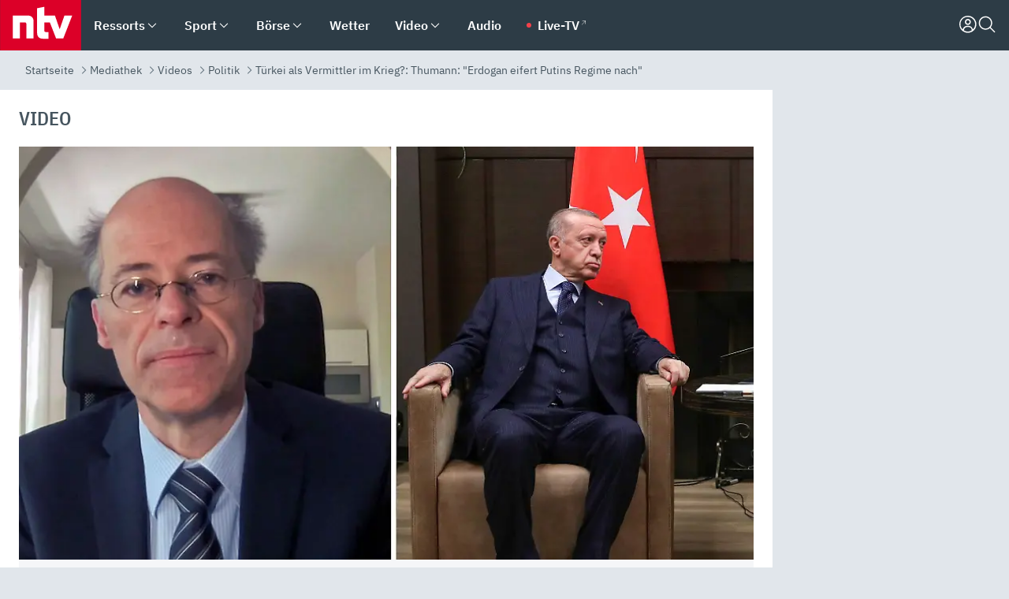

--- FILE ---
content_type: text/html; charset=utf-8
request_url: https://www.n-tv.de/mediathek/videos/politik/Thumann-Erdogan-eifert-Putins-Regime-nach-article23383414.html
body_size: 168712
content:
<!DOCTYPE html><html lang="de"><head><meta charSet="utf-8" data-next-head=""/><meta name="viewport" content="width=device-width, initial-scale=1" data-next-head=""/><title data-next-head="">Türkei als Vermittler im Krieg?: Thumann: &quot;Erdogan eifert Putins Regime nach&quot; - ntv.de</title><meta http-equiv="Content-Security-Policy" content="upgrade-insecure-requests" data-next-head=""/><meta name="author" content="n-tv NACHRICHTEN" data-next-head=""/><meta name="copyright" content="ntv Nachrichten" data-next-head=""/><meta name="description" content="Russlands Außenminister reist zu Verhandlungen um den von seinem Land losgetretenen Krieg in der Ukraine, Gastgeber ist ausgerechnet der türkische Präsident Erdogan. Der Russlandexperte Michael Thumann erklärt, warum die Türkei eine Sonderrolle einnimmt und welche Interessen Erdogan selbst verfolgt." data-next-head=""/><meta name="keywords" content="Sergej Lawrow, Russland, Angriff auf die Ukraine, Ukraine-Konflikt, Wladimir Putin, Recep Tayyip Erdogan, Türkei, Ukraine" data-next-head=""/><meta name="apple-itunes-app" content="app-id=337056601, app-argument=https://www.n-tv.de/mediathek/videos/politik/Thumann-Erdogan-eifert-Putins-Regime-nach-article23383414.html" data-next-head=""/><meta name="robots" content="index, follow, noodp, noarchive, max-snippet:-1, max-image-preview:large, max-video-preview:-1" data-next-head=""/><meta name="news_keywords" content="Sergej Lawrow, Russland, Angriff auf die Ukraine, Ukraine-Konflikt, Wladimir Putin, Recep Tayyip Erdogan, Türkei, Ukraine" data-next-head=""/><meta name="date" content="2022-06-08T08:47:00+02:00" data-next-head=""/><meta name="last-modified" content="2022-06-08T08:52:09+02:00" data-next-head=""/><meta property="article:hash" content="23383414" data-next-head=""/><meta property="ntv:kicker" content="Türkei als Vermittler im Krieg?" data-next-head=""/><meta property="og:site_name" content="ntv.de" data-next-head=""/><meta property="og:type" content="article" data-next-head=""/><meta property="og:url" content="https://www.n-tv.de/mediathek/videos/politik/Thumann-Erdogan-eifert-Putins-Regime-nach-article23383414.html" data-next-head=""/><meta property="og:title" content="Thumann: &quot;Erdogan eifert Putins Regime nach&quot;" data-next-head=""/><meta property="og:description" content="Russlands Außenminister reist zu Verhandlungen um den von seinem Land losgetretenen Krieg in der Ukraine, Gastgeber ist ausgerechnet der türkische Präsident Erdogan. Der Russlandexperte Michael Thumann erklärt, warum die Türkei eine Sonderrolle einnimmt und welche Interessen Erdogan selbst verfolgt." data-next-head=""/><meta property="og:image" content="https://www.n-tv.de/img/2764422/1654676661/Img_16_9/1200/ThumannErdogan.jpg" data-next-head=""/><meta property="twitter:card" content="photo" data-next-head=""/><meta property="twitter:site" content="@ntvde" data-next-head=""/><meta property="twitter:title" content="Türkei als Vermittler im Krieg?: Thumann: &quot;Erdogan eifert Putins Regime nach&quot;" data-next-head=""/><meta property="twitter:image" content="https://www.n-tv.de/img/2764422/1654676661/Img_16_9/1200/ThumannErdogan.jpg" data-next-head=""/><meta property="twitter:url" content="https://www.n-tv.de/mediathek/videos/politik/Thumann-Erdogan-eifert-Putins-Regime-nach-article23383414.html" data-next-head=""/><meta property="fb:page_id" content="126049165307" data-next-head=""/><meta property="fb:pages" content="126049165307" data-next-head=""/><meta property="fb:pages" content="316889911843737" data-next-head=""/><meta property="fb:pages" content="562044130636828" data-next-head=""/><meta property="fb:pages" content="185547961302" data-next-head=""/><meta property="fb:pages" content="395222497292915" data-next-head=""/><meta property="fb:pages" content="1523181867965006" data-next-head=""/><meta property="fb:pages" content="1043228319087008" data-next-head=""/><meta property="fb:pages" content="741781229203281" data-next-head=""/><meta property="fb:pages" content="407682426071619" data-next-head=""/><meta property="fb:pages" content="780034435493567" data-next-head=""/><meta property="fb:pages" content="643254482528275" data-next-head=""/><meta property="fb:pages" content="1837260013270512" data-next-head=""/><meta property="fb:pages" content="368231650215080" data-next-head=""/><meta property="fb:pages" content="120920144621255" data-next-head=""/><meta property="fb:pages" content="1413412578758102" data-next-head=""/><meta name="google-site-verification" content="txr0UkB7uF5BxzK_kM9zfhlh5vLdmFekG7LJ_BKwDfk" data-next-head=""/><meta name="pocket-site-verification" content="d8cc89af247ee1dabcbbd091d848a1" data-next-head=""/><meta name="p:domain_verify" content="29ffec94ca07d208e323392915ace209" data-next-head=""/><meta name="msvalidate.01" content="38C91D064B7E276791191C393B93EB23" data-next-head=""/><link rel="canonical" href="https://www.n-tv.de/mediathek/videos/politik/Thumann-Erdogan-eifert-Putins-Regime-nach-article23383414.html" data-next-head=""/><link rel="alternate" type="application/rss+xml" href="https://www.n-tv.de/mediathek/videos/politik/rss" data-next-head=""/><link rel="alternate" href="android-app://de.lineas.lit.ntv.android/http/apps.n-tv.de/23383414?service=mobile" data-next-head=""/><link rel="shortcut icon" href="/favicon.ico" data-next-head=""/><link rel="apple-touch-icon-precomposed" sizes="144x144" href="/apple-touch-icon-144x144-precomposed.png" data-next-head=""/><link rel="apple-touch-icon-precomposed" sizes="114x114" href="/apple-touch-icon-114x114-precomposed.png" data-next-head=""/><link rel="apple-touch-icon-precomposed" sizes="72x72" href="/apple-touch-icon-72x72-precomposed.png" data-next-head=""/><link rel="apple-touch-icon-precomposed" href="/apple-touch-icon-57x57-precomposed.png" data-next-head=""/><link rel="publisher" href="https://plus.google.com/118398504470807896139" data-next-head=""/><link rel="preload" href="/_next/static/media/fddff1087a1c2d83-s.p.woff2" as="font" type="font/woff2" crossorigin="anonymous" data-next-font="size-adjust"/><link rel="preload" href="/_next/static/media/eced63159c168414-s.p.woff2" as="font" type="font/woff2" crossorigin="anonymous" data-next-font="size-adjust"/><link rel="preload" href="/_next/static/media/a6cb01422af61021-s.p.woff2" as="font" type="font/woff2" crossorigin="anonymous" data-next-font="size-adjust"/><link rel="preload" href="/_next/static/media/d6b236d59080f586-s.p.woff2" as="font" type="font/woff2" crossorigin="anonymous" data-next-font="size-adjust"/><link rel="preload" href="/_next/static/media/1c626168cca93b06-s.p.woff2" as="font" type="font/woff2" crossorigin="anonymous" data-next-font="size-adjust"/><link rel="preload" href="/_next/static/css/619668a7c5632b45.css" as="style"/><link rel="preload" href="/_next/static/css/54b286e04d222c64.css" as="style"/><link rel="preload" href="/_next/static/css/bd6519a5e89b6484.css" as="style"/><link rel="preload" href="/_next/static/css/a1652869840550b3.css" as="style"/><link rel="preload" href="/_next/static/css/06b47e2e02df66d2.css" as="style"/><link rel="preload" href="/_next/static/css/616a3bdb3deb1a06.css" as="style"/><link rel="preload" href="/_next/static/css/d84fa9443ecac233.css" as="style"/><link rel="preload" href="/_next/static/css/50cae09f11d7c87b.css" as="style"/><link rel="preload" href="/_next/static/css/41f2fd6014636f02.css" as="style"/><link rel="preload" href="/_next/static/css/4916aaa5355407e8.css" as="style"/><script type="application/ld+json" data-next-head="">{"@context":"http://schema.org","publisher":{"@type":"Organization","name":"ntv NACHRICHTEN","logo":{"@type":"ImageObject","url":"/logo.svg"}},"@type":"NewsArticle","mainEntityOfPage":{"@type":"WebPage","url":"https://www.n-tv.de/mediathek/videos/politik/Thumann-Erdogan-eifert-Putins-Regime-nach-article23383414.html"},"url":"https://www.n-tv.de/mediathek/videos/politik/Thumann-Erdogan-eifert-Putins-Regime-nach-article23383414.html","headline":"Türkei als Vermittler im Krieg?: Thumann: \"Erdogan eifert Putins Regime nach\"","description":"Russlands Außenminister reist zu Verhandlungen um den von seinem Land losgetretenen Krieg in der Ukraine, Gastgeber ist ausgerechnet der türkische Präsident Erdogan. Der Russlandexperte Michael Thumann erklärt, warum die Türkei eine Sonderrolle einnimmt und welche Interessen Erdogan selbst verfolgt.","image":[{"@type":"ImageObject","url":"https://www.n-tv.de/img/2764422/1654676661/Img_16_9/1200/ThumannErdogan.webp","width":"1200","height":"676"},{"@type":"ImageObject","url":"https://www.n-tv.de/img/2764422/1654676661/Img_4_3/1200/ThumannErdogan.webp","width":"1200","height":"900"},{"@type":"ImageObject","url":"https://www.n-tv.de/img/2764422/1654676661/Img_1_1/1200/ThumannErdogan.webp","width":"1200","height":"1200"}],"datePublished":"2022-06-08T08:47:00+02:00","dateModified":"2022-06-08T08:52:09+02:00","author":{"@type":"Organization","name":"n-tv NACHRICHTEN","url":"https://www.n-tv.de"}}</script><script type="application/ld+json" data-next-head="">{"@context":"http://schema.org","@type":"BreadcrumbList","itemListElement":[{"item":{"name":"Startseite","@id":"https://www.n-tv.de/"},"@type":"ListItem","position":1},{"item":{"name":"Mediathek","@id":"https://www.n-tv.de/mediathek/"},"@type":"ListItem","position":2},{"item":{"name":"Videos","@id":"https://www.n-tv.de/mediathek/videos/"},"@type":"ListItem","position":3},{"item":{"name":"Politik","@id":"https://www.n-tv.de/mediathek/videos/politik/"},"@type":"ListItem","position":4},{"item":{"name":"Türkei als Vermittler im Krieg?: Thumann: \"Erdogan eifert Putins Regime nach\"","@id":"https://www.n-tv.de/mediathek/videos/politik/Thumann-Erdogan-eifert-Putins-Regime-nach-article23383414.html"},"@type":"ListItem","position":5}]}</script><script type="application/ld+json" data-next-head="">{"@context":"http://schema.org","@type":"VideoObject","datePublished":"2022-06-08T08:47","uploadDate":"2022-06-08T08:47","name":"Türkei als Vermittler im Krieg? - Thumann: \"Erdogan eifert Putins Regime nach\" - Video - ntv","description":"Russlands Außenminister reist zu Verhandlungen um den von seinem Land losgetretenen Krieg in der Ukraine, Gastgeber ist ausgerechnet der türkische Präsident Erdogan. Der Russlandexperte Michael Thumann erklärt, warum die Türkei eine Sonderrolle einnimmt und welche Interessen Erdogan selbst verfolgt.","thumbnailUrl":"https://www.n-tv.de/img/2764422/1654676661/Img_16_9/400/ThumannErdogan.webp","contentUrl":"https://bot-cf.n-tv.de/std/abr/2022/06/DVP_Schalte_Thumann_-_Rolle_der_Tuuerkei_220608073244-web6.mp4"}</script><script id="iab-stub" data-nscript="beforeInteractive">
				// IAB stub
 				!function () { var e = function () { var e, t = "__tcfapiLocator", a = [], n = window; for (; n;) { try { if (n.frames[t]) { e = n; break } } catch (e) { } if (n === window.top) break; n = n.parent } e || (!function e() { var a = n.document, r = !!n.frames[t]; if (!r) if (a.body) { var i = a.createElement("iframe"); i.style.cssText = "display:none", i.name = t, a.body.appendChild(i) } else setTimeout(e, 5); return !r }(), n.__tcfapi = function () { for (var e, t = arguments.length, n = new Array(t), r = 0; r < t; r++)n[r] = arguments[r]; if (!n.length) return a; if ("setGdprApplies" === n[0]) n.length > 3 && 2 === parseInt(n[1], 10) && "boolean" == typeof n[3] && (e = n[3], "function" == typeof n[2] && n[2]("set", !0)); else if ("ping" === n[0]) { var i = { gdprApplies: e, cmpLoaded: !1, cmpStatus: "stub" }; "function" == typeof n[2] && n[2](i) } else a.push(n) }, n.addEventListener("message", (function (e) { var t = "string" == typeof e.data, a = {}; try { a = t ? JSON.parse(e.data) : e.data } catch (e) { } var n = a.__tcfapiCall; n && window.__tcfapi(n.command, n.version, (function (a, r) { var i = { __tcfapiReturn: { returnValue: a, success: r, callId: n.callId } }; t && (i = JSON.stringify(i)), e.source.postMessage(i, "*") }), n.parameter) }), !1)) }; "undefined" != typeof module ? module.exports = e : e() }();
        window._sp_queue = [];
			</script><link rel="stylesheet" href="/_next/static/css/619668a7c5632b45.css" data-n-g=""/><link rel="stylesheet" href="/_next/static/css/54b286e04d222c64.css" data-n-p=""/><link rel="stylesheet" href="/_next/static/css/bd6519a5e89b6484.css"/><link rel="stylesheet" href="/_next/static/css/a1652869840550b3.css"/><link rel="stylesheet" href="/_next/static/css/06b47e2e02df66d2.css"/><link rel="stylesheet" href="/_next/static/css/616a3bdb3deb1a06.css"/><link rel="stylesheet" href="/_next/static/css/d84fa9443ecac233.css"/><link rel="stylesheet" href="/_next/static/css/50cae09f11d7c87b.css"/><link rel="stylesheet" href="/_next/static/css/41f2fd6014636f02.css"/><link rel="stylesheet" href="/_next/static/css/4916aaa5355407e8.css"/><noscript data-n-css=""></noscript><script defer="" noModule="" src="/_next/static/chunks/polyfills-42372ed130431b0a.js"></script><script id="webpush-lib" src="/webpush/webpush.js" defer="" data-nscript="beforeInteractive"></script><script id="iframeResizer" src="/iframeResizer.min.js" defer="" data-nscript="beforeInteractive"></script><script defer="" src="/_next/static/chunks/1229.024bf05f909c3e8c.js"></script><script defer="" src="/_next/static/chunks/544.09d7383b48abf164.js"></script><script defer="" src="/_next/static/chunks/7602.1a768611e82c58ea.js"></script><script defer="" src="/_next/static/chunks/6948.f00620bcc22244f2.js"></script><script defer="" src="/_next/static/chunks/4a5ac67e.8ec99f5aec25c799.js"></script><script defer="" src="/_next/static/chunks/5658.7b208e427d1fdfdb.js"></script><script defer="" src="/_next/static/chunks/7506.44713ad41da02c00.js"></script><script defer="" src="/_next/static/chunks/508.6fe9e668b4cbaa10.js"></script><script defer="" src="/_next/static/chunks/1656.c9e5265be15720de.js"></script><script defer="" src="/_next/static/chunks/2932.ab8742382caddc2b.js"></script><script defer="" src="/_next/static/chunks/9640.22388883922907d8.js"></script><script defer="" src="/_next/static/chunks/4047.211f9d02a136f691.js"></script><script src="/_next/static/chunks/webpack-818280062586384e.js" defer=""></script><script src="/_next/static/chunks/framework-77dff60c8c44585c.js" defer=""></script><script src="/_next/static/chunks/main-c369251bbc331e0f.js" defer=""></script><script src="/_next/static/chunks/pages/_app-2c2c703fd86eadba.js" defer=""></script><script src="/_next/static/chunks/8548-87ef5762240d4e64.js" defer=""></script><script src="/_next/static/chunks/pages/%5B%5B...all%5D%5D-187d881c0982e370.js" defer=""></script><script src="/_next/static/2MCE5bJohxbjCPa3olAch/_buildManifest.js" defer=""></script><script src="/_next/static/2MCE5bJohxbjCPa3olAch/_ssgManifest.js" defer=""></script><style id="__jsx-668642668">:root{--ibm-plex-sans:'IBMPlexSans', 'IBMPlexSans Fallback';--ibm-plex-sans-condensed:'IBMPlexSansCondensed', 'IBMPlexSansCondensed Fallback'}html{font-family:'IBMPlexSans', 'IBMPlexSans Fallback'}</style></head><body><link rel="preload" as="image" href="https://www.n-tv.de/img/2764422/1654676661/Img_16_9/920/image.webp"/><link rel="preload" as="image" href="/socialIcons/whatsapp.svg"/><link rel="preload" as="image" href="/socialIcons/google.svg"/><div id="__next"><header class="Header_header__MwWvM "><nav aria-label="Globale Navigation"><div class="Header_wrapper__PJAKW"><div class="Header_inner__PU1JS"><a href="/" class="Header_logo__V9h3K"><svg viewBox="0 0 1384 862" focusable="false" role="img" name="ntv Logo"><title>ntv</title><path id="TRAEGER_x5F_ROT" d="M0 0h1384v862H0z" style="clip-rule:evenodd;fill:rgb(220, 0, 40);fill-rule:evenodd"></path><g id="ntv_1_" transform="translate(-268.5,-109)"><g id="g3683"><path d="M747 375.3H486v390.1h122.2V492.8h83.3c17.1 0 25.9 8.4 25.9 26v246.6h122.2V468.1c0-54.9-37.7-92.8-92.6-92.8zm620.7-.2-81.2 233.4-81-233.4h-181.9V225.6l-122.2 24.2v425.3c0 58.9 36.6 95.6 95.8 95.6h99.5V656.3h-46.9c-15.7 0-26.1-5.8-26.1-27.2V492.9h95.3l106.4 272.9h122.7l152.3-390.7z" id="path3681" style="fill:rgb(255, 255, 255)"></path></g></g></svg></a><nav role="none" class="menu-desktop_header-menu__23xp2"><ul role="menu" aria-label="Hauptnavigation" class="menu-desktop_top__a3CQZ"><li class="menu-desktop_level0__YuC7o" tabindex="-1"><div class="menu-desktop_itemwrapper__8WzFL"><a tabindex="0" href="/ressorts/" target="_self" title="Ressorts" data-testid="menulink"><span class="Typography_text-default__P3otY Typography_weight-bold__uT6mq">Ressorts</span></a><button role="menuitem" aria-haspopup="menu" aria-expanded="false" aria-label="Untermenü für Ressorts" data-testid="menu-item-button"><svg viewBox="0 0 24 24" width="18" height="18" fill="currentColor" focusable="false" role="img" aria-hidden="true" data-testid="icon"><title></title><path d="M12.0004 17.9852L4.90039 10.8852L6.0004 9.78516L12.0004 15.7852L18.0004 9.78516L19.1004 10.8852L12.0004 17.9852Z"></path></svg></button></div><div class="menu-desktop_menu-ssr__HlR7r" aria-label="Ressorts Untermenü" role="menu"><ul><li><a href="/mediathek/bilderserien/" target="_self" title="Bilderserien">Bilderserien</a></li><li><a href="/politik/" target="_self" title="Politik">Politik</a><div aria-label="Politik Untermenü" role="menu"><ul><li><a href="/politik/" target="_self" title="Meldungen">Meldungen</a></li><li><a href="/politik/politik_kommentare/" target="_self" title="Kommentare">Kommentare</a></li><li><a href="/politik/politik_wieduwilts_woche/" target="_self" title="Wieduwilts Woche">Wieduwilts Woche</a></li></ul></div></li><li><a href="/wirtschaft/" target="_self" title="Wirtschaft">Wirtschaft</a><div aria-label="Wirtschaft Untermenü" role="menu"><ul><li><a href="/wirtschaft/" target="_self" title="Meldungen">Meldungen</a></li><li><a href="/wirtschaft/termine/" target="_self" title="Termine">Termine</a></li><li><a href="/wirtschaft/wirtschaft_startup/" target="_self" title="Startup">Startup</a></li></ul></div></li><li><a href="/boersenkurse/" target="_self" title="Börse">Börse</a><div aria-label="Börse Untermenü" role="menu"><ul><li><a href="/boersenkurse/Auf_einen_Blick/" target="_self" title="Auf einen Blick">Auf einen Blick</a></li><li><a href="/boersenkurse/aktien/" target="_self" title="Aktien &amp; Indizes">Aktien &amp; Indizes</a><div aria-label="Aktien &amp; Indizes Untermenü" role="menu"><ul><li><a href="/boersenkurse/indizes/dax-159096" target="_self" title="Dax">Dax</a></li><li><a href="/boersenkurse/indizes/tecdax-158375" target="_self" title="TecDax">TecDax</a></li><li><a href="/boersenkurse/indizes/mdax-159090" target="_self" title="MDax">MDax</a></li><li><a href="/boersenkurse/indizes/sdax-159191" target="_self" title="SDax">SDax</a></li><li><a href="/boersenkurse/indizes/gex-144687" target="_self" title="Gex">Gex</a></li><li><a href="/boersenkurse/indizes/hdax-159097" target="_self" title="HDax">HDax</a></li><li><a href="/boersenkurse/indizes/e-stoxx-50-159194" target="_self" title="EuroStoxx">EuroStoxx</a></li><li><a href="/boersenkurse/indizes/stoxx50-159196" target="_self" title="Stoxx50">Stoxx50</a></li><li><a href="/boersenkurse/indizes/infront-usa-industrial-9451139" target="_self" title="Dow Jones">Dow Jones</a></li><li><a href="/boersenkurse/indizes/nasdaq-100-149002" target="_self" title="Nasdaq">Nasdaq</a></li><li><a href="/boersenkurse/indizes/nikkei-148429" target="_self" title="Nikkei">Nikkei</a></li></ul></div></li><li><a href="/boersenkurse/devisen/" target="_self" title="Devisen">Devisen</a></li><li><a href="/boersenkurse/rohstoffe/" target="_self" title="Rohstoffe">Rohstoffe</a></li><li><a href="/boersenkurse/zertifikate/" target="_self" title="ntv Zertifikate">ntv Zertifikate</a></li><li><a href="/boersenkurse/fonds/" target="_self" title="ntv Fonds">ntv Fonds</a></li><li><a href="/boersenkurse/fonds_und_etf/" target="_self" title="Fonds &amp; ETF">Fonds &amp; ETF</a></li><li><a href="/boersenkurse/anleihen/" target="_self" title="Anleihen">Anleihen</a></li><li><a href="/boersenkurse/altersvorsorge/" target="_self" title="ntv Altersvorsorge">ntv Altersvorsorge</a></li><li><a href="/boersenkurse/Geldanlage-Check/" target="_self" title="ntv Geldanlage-Check">ntv Geldanlage-Check</a></li><li><a href="/wirtschaft/der_boersen_tag/" target="_self" title="Börsen-Tag - Archiv">Börsen-Tag - Archiv</a></li></ul></div></li><li><a href="/sport/" target="_self" title="Sport">Sport</a><div aria-label="Sport Untermenü" role="menu"><ul><li><a href="https://www.n-tv.de/sport/ergebnisse/heute-live" target="_self" title="Live-Kalender">Live-Kalender</a></li><li><a href="/sport/" target="_self" title="Meldungen">Meldungen</a></li><li><a href="/sport/fussball/" target="_self" title="Fußball">Fußball</a><div aria-label="Fußball Untermenü" role="menu"><ul><li><a href="/sport/fussball/fussball_kolumnen/" target="_self" title="Kolumnen">Kolumnen</a></li><li><a href="https://www.n-tv.de/sport/ergebnisse/fussball/bundesliga/spiele-und-ergebnisse/" target="_self" title="Bundesliga">Bundesliga</a></li><li><a href="https://www.n-tv.de/sport/ergebnisse/fussball/2-bundesliga/spiele-und-ergebnisse/" target="_self" title="2. Bundesliga">2. Bundesliga</a></li><li><a href="https://www.n-tv.de/sport/ergebnisse/fussball/3-liga/spiele-und-ergebnisse/" target="_self" title="3. Liga">3. Liga</a></li><li><a href="https://www.n-tv.de/sport/ergebnisse/fussball/dfb-pokal/spiele-und-ergebnisse/" target="_self" title="DFB-Pokal">DFB-Pokal</a></li><li><a href="https://www.n-tv.de/sport/ergebnisse/fussball/frauen-bundesliga/spiele-und-ergebnisse/" target="_self" title="Bundesliga der Frauen">Bundesliga der Frauen</a></li><li><a href="https://www.n-tv.de/sport/ergebnisse/fussball/uefa-champions-league/spiele-und-ergebnisse/" target="_self" title="Champions League">Champions League</a></li><li><a href="https://www.n-tv.de/sport/ergebnisse/fussball/uefa-europa-league/spiele-und-ergebnisse/" target="_self" title="Europa League">Europa League</a></li><li><a href="https://www.n-tv.de/sport/ergebnisse/fussball/co6395/europa-conference-league/spiele-und-ergebnisse/" target="_self" title="Europa Conference League">Europa Conference League</a></li><li><a href="https://www.n-tv.de/sport/ergebnisse/fussball/premier-league/spiele-und-ergebnisse/" target="_self" title="Premier League">Premier League</a></li><li><a href="https://www.n-tv.de/sport/ergebnisse/fussball/primera-division/spiele-und-ergebnisse/" target="_self" title="Primera Division">Primera Division</a></li><li><a href="https://www.n-tv.de/sport/ergebnisse/fussball/serie-a/spiele-und-ergebnisse/" target="_self" title="Serie A">Serie A</a></li><li><a href="https://www.n-tv.de/sport/ergebnisse/fussball/ligue-1/spiele-und-ergebnisse/" target="_self" title="Ligue 1">Ligue 1</a></li><li><a href="https://www.n-tv.de/sport/ergebnisse/fussball/nations-league-a/spiele-und-ergebnisse/" target="_self" title="Nations League">Nations League</a></li><li><a href="https://www.n-tv.de/sport/ergebnisse/fussball/wettbewerbe/" target="_self" title="Alle Wettbewerbe">Alle Wettbewerbe</a></li></ul></div></li><li><a href="https://www.n-tv.de/sport/ergebnisse/american-football/nfl/spiele-und-ergebnisse/" target="_self" title="NFL">NFL</a></li><li><a href="/sport/formel1/" target="_self" title="Motorsport">Motorsport</a></li><li><a href="https://www.n-tv.de/sport/ergebnisse/tennis/heute-live" target="_self" title="Tennis">Tennis</a></li><li><a href="https://www.n-tv.de/sport/ergebnisse/handball/" target="_self" title="Handball">Handball</a></li><li><a href="https://www.n-tv.de/sport/ergebnisse/basketball/wettbewerbe/" target="_self" title="Basketball">Basketball</a></li><li><a href="https://www.n-tv.de/sport/ergebnisse/eishockey/wettbewerbe/" target="_self" title="Eishockey">Eishockey</a></li><li><a href="/sport/mma/" target="_self" title="Mixed Martial Arts">Mixed Martial Arts</a></li><li><a href="/sport/der_sport_tag/" target="_self" title="Sport-Tag - Archiv">Sport-Tag - Archiv</a></li><li><a href="https://gutscheine.n-tv.de/" target="_self" title="Gutscheine">Gutscheine<span> Anzeige</span></a><div aria-label="Gutscheine Untermenü" role="menu"><ul><li><a href="https://gutscheine.n-tv.de/gutscheine/adidas-shop" target="_self" title="Adidas">Adidas</a></li><li><a href="https://gutscheine.n-tv.de/gutscheine/engelhorn" target="_self" title="Engelhorn">Engelhorn</a></li><li><a href="https://gutscheine.n-tv.de/gutscheine/vans" target="_self" title="Vans">Vans</a></li><li><a href="https://gutscheine.n-tv.de/gutscheine/sportscheck" target="_self" title="SportScheck">SportScheck</a></li><li><a href="https://gutscheine.n-tv.de/gutscheine/11teamsports" target="_self" title="11teamsports">11teamsports</a></li></ul></div></li></ul></div></li><li><a href="/panorama/" target="_self" title="Panorama">Panorama</a><div aria-label="Panorama Untermenü" role="menu"><ul><li><a href="/panorama/" target="_self" title="Meldungen">Meldungen</a></li></ul></div></li><li><a href="/leute/" target="_self" title="Unterhaltung">Unterhaltung</a><div aria-label="Unterhaltung Untermenü" role="menu"><ul><li><a href="/leute/" target="_self" title="Überblick">Überblick</a></li><li><a href="/leute/tv/" target="_self" title="TV">TV</a></li><li><a href="/leute/film/" target="_self" title="Filme und Serien">Filme und Serien</a></li><li><a href="/leute/musik/" target="_self" title="Musik">Musik</a></li><li><a href="/leute/buecher/" target="_self" title="Bücher">Bücher</a></li><li><a href="/leute/hoerbuecher/" target="_self" title="Hörbücher">Hörbücher</a></li><li><a href="/mediathek/bilderserien/unterhaltung/Schoenes-Wochenende-Cartoons-von-OL-article20772304.html" target="_self" title="Schönes Wochenende">Schönes Wochenende</a></li><li><a href="https://gutscheine.n-tv.de/" target="_blank" rel="noopener noreferrer noFollow" title="Gutscheine">Gutscheine<span> Anzeige</span></a><div aria-label="Gutscheine Untermenü" role="menu"><ul><li><a href="https://gutscheine.n-tv.de/gutscheine/amazon" target="_blank" rel="noopener noreferrer noFollow" title="Amazon">Amazon</a></li><li><a href="https://gutscheine.n-tv.de/gutscheine/thalia" target="_blank" rel="noopener noreferrer noFollow" title="Thalia">Thalia</a></li><li><a href="https://gutscheine.n-tv.de/gutscheine/buecher-de" target="_blank" rel="noopener noreferrer noFollow" title="buecher.de">buecher.de</a></li><li><a href="https://gutscheine.n-tv.de/gutscheine/saturn" target="_blank" rel="noopener noreferrer noFollow" title="Saturn">Saturn</a></li><li><a href="https://gutscheine.n-tv.de/gutscheine/mmoga" target="_blank" rel="noopener noreferrer noFollow" title="MMOGA">MMOGA</a></li></ul></div></li></ul></div></li><li><a href="/technik/" target="_self" title="Technik">Technik</a><div aria-label="Technik Untermenü" role="menu"><ul><li><a href="/technik/" target="_self" title="Meldungen">Meldungen</a></li><li><a href="https://www.n-tvspiele.de/" target="_self" rel="noFollow" title="Spiele">Spiele</a></li><li><a href="https://gutscheine.n-tv.de/" target="_blank" rel="noopener noreferrer noFollow" title="Gutscheine">Gutscheine<span> Anzeige</span></a><div aria-label="Gutscheine Untermenü" role="menu"><ul><li><a href="https://gutscheine.n-tv.de/gutscheine/notebooksbilliger" target="_blank" rel="noopener noreferrer noFollow" title="notebooksbilliger.de">notebooksbilliger.de</a></li><li><a href="https://gutscheine.n-tv.de/gutscheine/alternate" target="_blank" rel="noopener noreferrer noFollow" title="Alternate">Alternate</a></li><li><a href="https://gutscheine.n-tv.de/gutscheine/medion" target="_blank" rel="noopener noreferrer noFollow" title="MEDION">MEDION</a></li><li><a href="https://gutscheine.n-tv.de/gutscheine/dein-handyde" target="_blank" rel="noopener noreferrer noFollow" title="deinhandy.de">deinhandy.de</a></li><li><a href="https://gutscheine.n-tv.de/gutscheine/samsung" target="_blank" rel="noopener noreferrer noFollow" title="SAMSUNG">SAMSUNG</a></li></ul></div></li></ul></div></li><li><a href="/ratgeber/" target="_self" title="Ratgeber">Ratgeber</a><div aria-label="Ratgeber Untermenü" role="menu"><ul><li><a href="/ratgeber/" target="_self" title="Meldungen">Meldungen</a></li><li><a href="/ratgeber/ntv_Service/" target="_self" title="ntv Service">ntv Service</a></li><li><a href="/ratgeber/tests/" target="_self" title="Tests">Tests</a></li><li><a href="/ratgeber/vergleichsrechner/" target="_self" title="Vergleichsrechner">Vergleichsrechner</a></li><li><a href="https://www.n-tv.de/native/leben/Thema-Leben-article19986903.html?an=s:spezial_973714_ista_wtt-a:1-t:n" target="_blank" rel="noopener noreferrer noFollow" title="Smart Living">Smart Living</a></li></ul></div></li><li><a href="/produkt-check/" target="_self" title="Produkt-Check">Produkt-Check</a><div aria-label="Produkt-Check Untermenü" role="menu"><ul><li><a href="/produkt-check/kueche/" target="_self" title="Produkt-Check Küche">Produkt-Check Küche</a></li><li><a href="/produkt-check/technik/" target="_self" title="Produkt-Check Technik ">Produkt-Check Technik </a></li><li><a href="/produkt-check/sport-freizeit/" target="_self" title="Produkt-Check Sport &amp; Freizeit">Produkt-Check Sport &amp; Freizeit</a></li><li><a href="/produkt-check/beauty-gesundheit/" target="_self" title="Produkt-Check Beauty &amp; Gesundheit ">Produkt-Check Beauty &amp; Gesundheit </a></li><li><a href="/produkt-check/haushalt-garten/" target="_self" title="Produkt-Check Haushalt &amp; Garten">Produkt-Check Haushalt &amp; Garten</a></li></ul></div></li><li><a href="/wissen/" target="_self" title="Wissen">Wissen</a><div aria-label="Wissen Untermenü" role="menu"><ul><li><a href="/wissen/" target="_self" title="Meldungen">Meldungen</a></li><li><a href="/wissen/frageantwort/" target="_self" title="Frage &amp; Antwort">Frage &amp; Antwort</a></li><li><a href="/wissen/Fakten_und_Mythen/" target="_self" title="Fakten &amp; Mythen">Fakten &amp; Mythen</a></li><li><a href="/wissen/fundsache/" target="_self" title="Fundsache">Fundsache</a></li></ul></div></li><li><a href="/auto/" target="_self" title="Auto">Auto</a><div aria-label="Auto Untermenü" role="menu"><ul><li><a href="/auto/" target="_self" title="Meldungen">Meldungen</a></li><li><a href="/auto/auto_geschichte/" target="_self" title="Automobil-Geschichte">Automobil-Geschichte</a></li><li><a href="/auto/praxistest/" target="_self" title="Praxistest">Praxistest</a></li><li><a href="/auto/gebrauchte/" target="_self" title="Gebrauchte">Gebrauchte</a></li><li><a href="/auto/auto_funktioniert/" target="_self" title="Wie funktioniert ...?">Wie funktioniert ...?</a></li><li><a href="https://gutscheine.n-tv.de/" target="_blank" rel="noopener noreferrer noFollow" title="Gutscheine">Gutscheine<span> Anzeige</span></a><div aria-label="Gutscheine Untermenü" role="menu"><ul><li><a href="https://gutscheine.n-tv.de/gutscheine/kfzteile24" target="_blank" rel="noopener noreferrer noFollow" title="kfzteile24">kfzteile24</a></li><li><a href="https://gutscheine.n-tv.de/gutscheine/atu" target="_blank" rel="noopener noreferrer noFollow" title="A.T.U">A.T.U</a></li><li><a href="https://gutscheine.n-tv.de/gutscheine/reifendirekt" target="_blank" rel="noopener noreferrer noFollow" title="Reifendirekt">Reifendirekt</a></li><li><a href="https://gutscheine.n-tv.de/gutscheine/sixt" target="_blank" rel="noopener noreferrer noFollow" title="Sixt">Sixt</a></li><li><a href="https://gutscheine.n-tv.de/gutscheine/tirendo" target="_blank" rel="noopener noreferrer noFollow" title="Tirendo">Tirendo</a></li></ul></div></li><li><a href="https://autoleasing.n-tv.de/" target="_blank" rel="noopener noreferrer noFollow" title="Autoleasing">Autoleasing</a></li></ul></div></li><li><a href="/shopping-und-service/" target="_self" title="Shopping &amp; Service">Shopping &amp; Service</a><div aria-label="Shopping &amp; Service Untermenü" role="menu"><ul><li><a href="https://autoleasing.n-tv.de/" target="_self" title="Autoleasing">Autoleasing</a></li><li><a href="https://www.n-tv.de/broker-vergleich/" target="_self" title="Broker-Vergleich">Broker-Vergleich</a></li><li><a href="https://www.n-tv.de/casino-vergleich/" target="_self" title="Online Casino Vergleich">Online Casino Vergleich</a></li><li><a href="https://www.n-tv.de/sportwetten/" target="_self" title="Sportwetten">Sportwetten</a></li><li><a href="https://www.n-tv.de/energieeffizientes-wohnen/" target="_self" title="Energieeffizientes Wohnen">Energieeffizientes Wohnen</a></li><li><a href="https://gutscheine.n-tv.de/" target="_self" title="Gutscheine">Gutscheine<span> Anzeige</span></a></li><li><a href="https://www.n-tv.de/webtools-im-vergleich/" target="_self" title="Webtools im Vergleich">Webtools im Vergleich</a></li><li><a href="https://www.n-tv.de/online-sprachschule/" target="_self" title="Online Sprachschule">Online Sprachschule</a></li><li><a href="https://www.n-tv.de/vergleich/" target="_self" title="Produktvergleiche">Produktvergleiche</a></li><li><a href="https://unternehmen.n-tv.de/" target="_self" title="Unternehmen">Unternehmen<span> Anzeige</span></a></li><li><a href="https://www.n-tv.de/ratgeber/vergleichsrechner/" target="_self" title="Vergleichsrechner">Vergleichsrechner</a></li><li><a href="https://www.n-tv.de/kreditvergleich/" target="_self" title="Kreditvergleich">Kreditvergleich</a></li><li><a href="https://www.n-tv.de/wettanbieter-vergleich/" target="_self" title="Wettanbieter Vergleich">Wettanbieter Vergleich</a></li><li><a href="https://www.n-tv.de/geschaeftskonto-vergleich/" target="_blank" rel="noopener noreferrer" title="Geschäftskonto Vergleich">Geschäftskonto Vergleich</a></li></ul></div></li><li><a href="/infografik/" target="_self" title="Infografik">Infografik</a></li><li><a href="/regionales/" target="_self" title="Regionales">Regionales</a><div aria-label="Regionales Untermenü" role="menu"><ul><li><a href="/regionales/baden-wuerttemberg/" target="_self" title="Baden-Württemberg">Baden-Württemberg</a></li><li><a href="/regionales/bayern/" target="_self" title="Bayern">Bayern</a></li><li><a href="/regionales/berlin-und-brandenburg/" target="_self" title="Berlin &amp; Brandenburg">Berlin &amp; Brandenburg</a></li><li><a href="/regionales/hamburg-und-schleswig-holstein/" target="_self" title="Hamburg &amp; Schleswig-Holstein">Hamburg &amp; Schleswig-Holstein</a></li><li><a href="/regionales/hessen/" target="_self" title="Hessen">Hessen</a></li><li><a href="/regionales/mecklenburg-vorpommern/" target="_self" title="Mecklenburg-Vorpommern">Mecklenburg-Vorpommern</a></li><li><a href="/regionales/niedersachsen-und-bremen/" target="_self" title="Niedersachsen &amp; Bremen">Niedersachsen &amp; Bremen</a></li><li><a href="/regionales/nordrhein-westfalen/" target="_self" title="Nordrhein-Westfalen">Nordrhein-Westfalen</a></li><li><a href="/regionales/rheinland-pfalz-und-saarland/" target="_self" title="Rheinland-Pfalz &amp; Saarland">Rheinland-Pfalz &amp; Saarland</a></li><li><a href="/regionales/sachsen/" target="_self" title="Sachsen">Sachsen</a></li><li><a href="/regionales/sachsen-anhalt/" target="_self" title="Sachsen-Anhalt">Sachsen-Anhalt</a></li><li><a href="/regionales/thueringen/" target="_self" title="Thüringen">Thüringen</a></li></ul></div></li><li><a href="/der_tag/alle_tage/" target="_self" title="Alle Tage">Alle Tage</a><div aria-label="Alle Tage Untermenü" role="menu"><ul><li><a href="/der_tag/" target="_self" title="Der Tag - Archiv">Der Tag - Archiv</a></li><li><a href="/wirtschaft/der_boersen_tag/" target="_self" title="Der Börsen-Tag - Archiv">Der Börsen-Tag - Archiv</a></li><li><a href="/sport/der_sport_tag/" target="_self" title="Der Sport-Tag - Archiv">Der Sport-Tag - Archiv</a></li></ul></div></li><li><a href="https://lotto.n-tv.de/" target="_blank" rel="noopener noreferrer noFollow" title="Lotto spielen">Lotto spielen<span> Anzeige</span></a></li></ul></div></li><li class="menu-desktop_level0__YuC7o" tabindex="-1"><div class="menu-desktop_itemwrapper__8WzFL"><a tabindex="0" href="/sport/" target="_self" title="Sport" data-testid="menulink"><span class="Typography_text-default__P3otY Typography_weight-bold__uT6mq">Sport</span></a><button role="menuitem" aria-haspopup="menu" aria-expanded="false" aria-label="Untermenü für Sport" data-testid="menu-item-button"><svg viewBox="0 0 24 24" width="18" height="18" fill="currentColor" focusable="false" role="img" aria-hidden="true" data-testid="icon"><title></title><path d="M12.0004 17.9852L4.90039 10.8852L6.0004 9.78516L12.0004 15.7852L18.0004 9.78516L19.1004 10.8852L12.0004 17.9852Z"></path></svg></button></div><div class="menu-desktop_menu-ssr__HlR7r" aria-label="Sport Untermenü" role="menu"><ul><li><a href="https://www.n-tv.de/sport/ergebnisse/heute-live" target="_self" title="Live-Kalender">Live-Kalender</a></li><li><a href="/sport/" target="_self" title="Meldungen">Meldungen</a></li><li><a href="/sport/fussball/" target="_self" title="Fußball">Fußball</a><div aria-label="Fußball Untermenü" role="menu"><ul><li><a href="/sport/fussball/fussball_kolumnen/" target="_self" title="Kolumnen">Kolumnen</a><div aria-label="Kolumnen Untermenü" role="menu"><ul><li><a href="/sport/fussball/redelings_nachspielzeit/" target="_self" title="Redelings Nachspielzeit">Redelings Nachspielzeit</a></li></ul></div></li><li><a href="https://www.n-tv.de/sport/ergebnisse/fussball/bundesliga/spiele-und-ergebnisse/" target="_self" title="Bundesliga">Bundesliga</a></li><li><a href="https://www.n-tv.de/sport/ergebnisse/fussball/2-bundesliga/spiele-und-ergebnisse/" target="_self" title="2. Bundesliga">2. Bundesliga</a></li><li><a href="https://www.n-tv.de/sport/ergebnisse/fussball/3-liga/spiele-und-ergebnisse/" target="_self" title="3. Liga">3. Liga</a></li><li><a href="https://www.n-tv.de/sport/ergebnisse/fussball/dfb-pokal/spiele-und-ergebnisse/" target="_self" title="DFB-Pokal">DFB-Pokal</a></li><li><a href="https://www.n-tv.de/sport/ergebnisse/fussball/frauen-bundesliga/spiele-und-ergebnisse/" target="_self" title="Bundesliga der Frauen">Bundesliga der Frauen</a></li><li><a href="https://www.n-tv.de/sport/ergebnisse/fussball/uefa-champions-league/spiele-und-ergebnisse/" target="_self" title="Champions League">Champions League</a></li><li><a href="https://www.n-tv.de/sport/ergebnisse/fussball/uefa-europa-league/spiele-und-ergebnisse/" target="_self" title="Europa League">Europa League</a></li><li><a href="https://www.n-tv.de/sport/ergebnisse/fussball/co6395/europa-conference-league/spiele-und-ergebnisse/" target="_self" title="Europa Conference League">Europa Conference League</a></li><li><a href="https://www.n-tv.de/sport/ergebnisse/fussball/premier-league/spiele-und-ergebnisse/" target="_self" title="Premier League">Premier League</a></li><li><a href="https://www.n-tv.de/sport/ergebnisse/fussball/primera-division/spiele-und-ergebnisse/" target="_self" title="La Liga">La Liga</a></li><li><a href="https://www.n-tv.de/sport/ergebnisse/fussball/serie-a/spiele-und-ergebnisse/" target="_self" title="Serie A">Serie A</a></li><li><a href="https://www.n-tv.de/sport/ergebnisse/fussball/ligue-1/spiele-und-ergebnisse/" target="_self" title="Ligue 1">Ligue 1</a></li><li><a href="https://www.n-tv.de/sport/ergebnisse/fussball/nations-league-a/spiele-und-ergebnisse/" target="_self" title="Nations League">Nations League</a></li><li><a href="https://www.n-tv.de/sport/ergebnisse/fussball/wettbewerbe/" target="_self" title="Alle Wettbewerbe">Alle Wettbewerbe</a></li></ul></div></li><li><a href="https://www.n-tv.de/sport/ergebnisse/american-football/nfl/spiele-und-ergebnisse/" target="_self" title="NFL">NFL</a></li><li><a href="/sport/formel1/" target="_self" title="Motorsport">Motorsport</a><div aria-label="Motorsport Untermenü" role="menu"><ul><li><a href="https://www.n-tv.de/sport/ergebnisse/motorsport/formel-1/kalender/" target="_self" title="Formel 1: Ticker">Formel 1: Ticker</a></li><li><a href="/sport/Porsche_Carrera_Cup/" target="_self" title="Porsche Carrera Cup">Porsche Carrera Cup<span> Anzeige</span></a></li><li><a href="/sport/Deutsche_Rallye_Meisterschaft/" target="_self" title="Deutsche Rally Meisterschaft">Deutsche Rally Meisterschaft<span> Anzeige</span></a></li></ul></div></li><li><a href="https://www.n-tv.de/sport/ergebnisse/tennis/heute-live" target="_self" title="Tennis">Tennis</a></li><li><a href="https://www.n-tv.de/sport/ergebnisse/handball/" target="_self" title="Handball">Handball</a></li><li><a href="https://www.n-tv.de/sport/ergebnisse/basketball/wettbewerbe/" target="_self" title="Basketball">Basketball</a></li><li><a href="https://www.n-tv.de/sport/ergebnisse/eishockey/wettbewerbe/" target="_self" title="Eishockey">Eishockey</a></li><li><a href="/sport/mma/" target="_self" title="Mixed Martial Arts">Mixed Martial Arts</a></li><li><a href="/sport/der_sport_tag/" target="_self" title="Sport-Tag - Archiv">Sport-Tag - Archiv</a></li></ul></div></li><li class="menu-desktop_level0__YuC7o" tabindex="-1"><div class="menu-desktop_itemwrapper__8WzFL"><a tabindex="0" href="/boersenkurse/" target="_self" title="Börse" data-testid="menulink"><span class="Typography_text-default__P3otY Typography_weight-bold__uT6mq">Börse</span></a><button role="menuitem" aria-haspopup="menu" aria-expanded="false" aria-label="Untermenü für Börse" data-testid="menu-item-button"><svg viewBox="0 0 24 24" width="18" height="18" fill="currentColor" focusable="false" role="img" aria-hidden="true" data-testid="icon"><title></title><path d="M12.0004 17.9852L4.90039 10.8852L6.0004 9.78516L12.0004 15.7852L18.0004 9.78516L19.1004 10.8852L12.0004 17.9852Z"></path></svg></button></div><div class="menu-desktop_menu-ssr__HlR7r" aria-label="Börse Untermenü" role="menu"><ul><li><a href="/boersenkurse/Auf_einen_Blick/" target="_self" title="Auf einen Blick">Auf einen Blick</a></li><li><a href="/boersenkurse/aktien/" target="_self" title="Aktien und Indizes">Aktien und Indizes</a><div aria-label="Aktien und Indizes Untermenü" role="menu"><ul><li><a href="/boersenkurse/indizes/dax-159096" target="_self" title="Dax">Dax</a></li><li><a href="/boersenkurse/indizes/tecdax-158375" target="_self" title="TecDax">TecDax</a></li><li><a href="/boersenkurse/indizes/mdax-159090" target="_self" title="MDax">MDax</a></li><li><a href="/boersenkurse/indizes/sdax-159191" target="_self" title="SDax">SDax</a></li><li><a href="/boersenkurse/indizes/gex-144687" target="_self" title="Gex">Gex</a></li><li><a href="/boersenkurse/indizes/hdax-159097" target="_self" title="HDax">HDax</a></li><li><a href="/boersenkurse/indizes/e-stoxx-50-159194" target="_self" title="EuroStoxx">EuroStoxx</a></li><li><a href="/boersenkurse/indizes/stoxx50-159196" target="_self" title="Stoxx50">Stoxx50</a></li><li><a href="/boersenkurse/indizes/infront-usa-industrial-9451139" target="_self" title="Dow Jones">Dow Jones</a></li><li><a href="/boersenkurse/indizes/nasdaq-100-149002" target="_self" title="Nasdaq">Nasdaq</a></li><li><a href="/boersenkurse/indizes/nikkei-148429" target="_self" title="Nikkei">Nikkei</a></li></ul></div></li><li><a href="/boersenkurse/devisen/" target="_self" title="Devisen">Devisen</a></li><li><a href="/boersenkurse/rohstoffe/" target="_self" title="Rohstoffe">Rohstoffe</a></li><li><a href="/boersenkurse/zertifikate/" target="_self" title="ntv Zertifikate">ntv Zertifikate</a></li><li><a href="/boersenkurse/fonds/" target="_self" title="ntv Fonds">ntv Fonds</a></li><li><a href="/boersenkurse/fonds_und_etf/" target="_self" title="Fonds &amp; ETF">Fonds &amp; ETF</a></li><li><a href="/boersenkurse/anleihen/" target="_self" title="Anleihen">Anleihen</a></li><li><a href="/boersenkurse/Geldanlage-Check/" target="_self" title="ntv Geldanlage-Check">ntv Geldanlage-Check</a></li><li><a href="/wirtschaft/der_boersen_tag/" target="_self" title="Börsen-Tag - Archiv">Börsen-Tag - Archiv</a></li></ul></div></li><li class="menu-desktop_level0__YuC7o" tabindex="-1"><div class="menu-desktop_itemwrapper__8WzFL"><a tabindex="0" href="/wetter/" target="_self" title="Wetter" data-testid="menulink"><span class="Typography_text-default__P3otY Typography_weight-bold__uT6mq">Wetter</span></a></div></li><li class="menu-desktop_level0__YuC7o" tabindex="-1"><div class="menu-desktop_itemwrapper__8WzFL"><a tabindex="0" href="/mediathek/videos/" target="_self" title="Video" data-testid="menulink"><span class="Typography_text-default__P3otY Typography_weight-bold__uT6mq">Video</span></a><button role="menuitem" aria-haspopup="menu" aria-expanded="false" aria-label="Untermenü für Video" data-testid="menu-item-button"><svg viewBox="0 0 24 24" width="18" height="18" fill="currentColor" focusable="false" role="img" aria-hidden="true" data-testid="icon"><title></title><path d="M12.0004 17.9852L4.90039 10.8852L6.0004 9.78516L12.0004 15.7852L18.0004 9.78516L19.1004 10.8852L12.0004 17.9852Z"></path></svg></button></div><div class="menu-desktop_menu-ssr__HlR7r" aria-label="Video Untermenü" role="menu"><ul><li><a href="/mediathek/videos/" target="_self" title="Top Videos">Top Videos</a></li><li><a href="/mediathek/videos/politik/" target="_self" title="Politik">Politik</a></li><li><a href="/mediathek/videos/wirtschaft/" target="_self" title="Wirtschaft">Wirtschaft</a></li><li><a href="/mediathek/videos/boerse/" target="_self" title="Börse">Börse</a></li><li><a href="/mediathek/videos/sport/" target="_self" title="Sport">Sport</a></li><li><a href="/mediathek/videos/panorama/" target="_self" title="Panorama">Panorama</a></li><li><a href="/mediathek/videos/unterhaltung/" target="_self" title="Unterhaltung">Unterhaltung</a></li><li><a href="/mediathek/videos/technik/" target="_self" title="Technik">Technik</a></li><li><a href="/mediathek/videos/ratgeber/" target="_self" title="Ratgeber">Ratgeber</a></li><li><a href="/mediathek/videos/wissen/" target="_self" title="Wissen">Wissen</a></li><li><a href="/mediathek/videos/auto/" target="_self" title="Auto">Auto</a></li><li><a href="/mediathek/videos/Dokumentationen/" target="_self" title="Dokumentationen">Dokumentationen</a></li></ul></div></li><li class="menu-desktop_level0__YuC7o" tabindex="-1"><div class="menu-desktop_itemwrapper__8WzFL"><a tabindex="0" href="/mediathek/audio/" target="_self" title="Audio" data-testid="menulink"><span class="Typography_text-default__P3otY Typography_weight-bold__uT6mq">Audio</span></a></div></li><li class="menu-desktop_level0__YuC7o menu-desktop_live__wsZ7i" tabindex="-1"><div class="menu-desktop_itemwrapper__8WzFL"><a tabindex="0" href="https://www.n-tv.de/mediathek/livestream/24-Stunden-ntv-Livestream-article9511936.html" target="_self" title="Live-TV" class="MenuLink_link__wNuth"><span class="Typography_text-default__P3otY Typography_weight-bold__uT6mq">Live-TV</span><svg viewBox="0 0 24 24" width="24" height="24" fill="currentColor" focusable="false" role="img" aria-hidden="true" data-testid="icon"><title></title><path d="M4.295 1.25v1.523h11.856L1.25 17.674l1.076 1.076L17.227 3.849v11.856h1.523V1.25z"></path></svg></a></div></li></ul><div class="menu-desktop_menu-ssr__HlR7r"><span><a href="/thema/" title="Aktuelle Themen">Aktuelle Themen:</a> </span><a href="https://www.n-tv.de/thema/donald-trump" title="Donald Trump">Donald Trump</a><a href="https://www.n-tv.de/thema/angriff-auf-die-ukraine" title="Krieg in der Ukraine">Krieg in der Ukraine</a><a href="https://www.n-tv.de/thema/friedrich-merz" title="Friedrich Merz">Friedrich Merz</a><a href="https://www.n-tv.de/thema/groenland" title="Grönland">Grönland</a><a href="https://www.n-tv.de/thema/dschungelcamp" title="Dschungelcamp">Dschungelcamp</a></div><div class="menu-desktop_icons__RqeKG"><a href="/mediathek/tv/" class="menu-desktop_live__wsZ7i"><span class="Typography_text-default__P3otY Typography_weight-bold__uT6mq">Live-TV</span></a><button title="Anmelden"><svg viewBox="0 0 24 24" width="24" height="24" fill="currentColor" focusable="false" role="img" data-testid="icon"><title>Anmelden</title><path d="M1 11.8C1 5.8 5.8 1 11.8 1C17.7 1 22.6 5.8 22.6 11.8C22.6 17.8 17.8 22.6 11.8 22.6C5.8 22.6 1 17.8 1 11.8ZM11.8 15.2C7.4 15.2 6.9 18.3 6.8 19.5C8.2 20.5 10 21 11.8 21C13.6 21 15.4 20.4 16.8 19.5C16.7 18.2 16.2 15.2 11.8 15.2ZM11.7 13.7C15.8 13.7 17.6 16 18.1 18.4C19.9 16.8 21 14.4 21 11.8C21 6.6 16.7 2.5 11.6 2.5C6.5 2.5 2.4 6.6 2.4 11.7C2.4 14.3 3.5 16.7 5.3 18.4C5.8 16 7.6 13.7 11.7 13.7ZM8 8.8C8 6.7 9.7 5 11.8 5C13.8 5 15.6 6.7 15.6 8.8C15.6 10.9 13.9 12.6 11.8 12.6C9.7 12.6 8 10.9 8 8.8ZM9.6 8.8C9.6 10 10.6 11 11.8 11C13 11 14 10 14 8.8C14 7.6 13 6.6 11.8 6.6C10.6 6.6 9.6 7.6 9.6 8.8Z"></path></svg></button><button aria-label="Suche" tabindex="0"><svg viewBox="0 0 24 24" width="24" height="24" fill="currentColor" focusable="false" role="img" data-testid="icon"><title>Suche</title><path d="M22.5002 21.4996L16.7002 15.6996C17.9002 14.1996 18.7002 12.2996 18.7002 10.1996C18.7002 5.49961 14.9002 1.59961 10.2002 1.59961C5.5002 1.59961 1.7002 5.39961 1.7002 10.1996C1.7002 14.8996 5.5002 18.6996 10.2002 18.6996C12.3002 18.6996 14.2002 17.8996 15.7002 16.6996L21.5002 22.4996L22.5002 21.4996ZM3.2002 10.1996C3.2002 6.29961 6.4002 3.09961 10.2002 3.09961C14.0002 3.09961 17.2002 6.29961 17.2002 10.1996C17.2002 14.0996 14.0002 17.1996 10.2002 17.1996C6.4002 17.1996 3.2002 14.0996 3.2002 10.1996Z"></path></svg></button><button class="menu-desktop_menu__ZqRM6" aria-label="Menü"><svg viewBox="0 0 24 24" width="24" height="24" fill="currentColor" focusable="false" role="img" data-testid="icon"><title>Menü</title><path d="M22.7002 5.2998H1.2002V6.7998H22.7002V5.2998ZM22.7002 17.2998H1.2002V18.7998H22.7002V17.2998ZM1.2002 11.2998H22.7002V12.7998H1.2002V11.2998Z"></path></svg></button></div></nav></div></div></nav></header><nav class="widget-breadcrumb-default_breadcrumb__3yAlD"><span class="Typography_text-s__wu_cm Typography_weight-normal__pqUbH Typography_color-darkgrey__sZEnP"><a href="https://www.n-tv.de/">Startseite</a></span><span class="Typography_text-s__wu_cm Typography_weight-normal__pqUbH Typography_color-darkgrey__sZEnP"><a href="https://www.n-tv.de/mediathek/">Mediathek</a></span><span class="Typography_text-s__wu_cm Typography_weight-normal__pqUbH Typography_color-darkgrey__sZEnP"><a href="https://www.n-tv.de/mediathek/videos/">Videos</a></span><span class="Typography_text-s__wu_cm Typography_weight-normal__pqUbH Typography_color-darkgrey__sZEnP"><a href="https://www.n-tv.de/mediathek/videos/politik/">Politik</a></span><h1 class="Typography_text-s__wu_cm Typography_weight-normal__pqUbH Typography_color-darkgrey__sZEnP">Türkei als Vermittler im Krieg?: Thumann: &quot;Erdogan eifert Putins Regime nach&quot;</h1></nav><div class="pages_container__6T2oZ"><div><div class="Ada_wrapper__oSS_a Ada_skyscraper-2__AYpMw"><div class="gujAd" id="skyscraper_2"></div></div></div><main class="pages_main__VOCVA"><article class="article-index_article__eW6Sw"><div class="Title_title__MZ67h" title="Video"><span class="Typography_text-xxl__3lfBu Typography_weight-bold__uT6mq Typography_color-darkgrey__sZEnP">Video</span></div><div class="widget-video-default_video__5hLXO"><div class="widget-video-default_player__4zGef"><div><div><div><div class="VideoPlayer_wrapper__HUDCI"><img src="https://www.n-tv.de/img/2764422/1654676661/Img_16_9/920/image.webp" alt="Video poster"/><div class="VideoPlayer_container__u7W0b"><video preload="none" width="100%" poster="https://www.n-tv.de/img/2764422/1654676661/Img_16_9/920/image.webp" controls=""><source src="https://streaming.n-tv.de/proxy/abr/2022/06/DVP_Schalte_Thumann_-_Rolle_der_Tuuerkei_220608073244-prog.ism/.mp4?filter=(trackName==&quot;video-web6&quot;||trackName==&quot;audio-web6&quot;)" id="mp4" type="video/mp4"/><source src="https://streaming.n-tv.de/proxy/abr/2022/06/DVP_Schalte_Thumann_-_Rolle_der_Tuuerkei_220608073244-abr.ism/.m3u8" id="m3u8" type="application/vnd.apple.mpegURL"/><track default="" kind="captions" srcLang="de"/></video></div></div></div></div></div><div class="widget-video-default_caption__8AIs4"><div><span class="Typography_text-default__P3otY Typography_weight-bold__uT6mq">ntv ohne Werbung?</span><span class="Typography_text-default__P3otY Typography_weight-normal__pqUbH">Jetzt mit dem ntv PUR-Abo: Im 1. Monat kostenlos testen, danach ab 2,99 EUR / Monat.</span></div><a href="https://shop.n-tv.de/de_DE/ntv-pur-abo/4000022.html?onwewe=0605" target="_blank"><button class="button primary">Ihr PUR-Abo auswählen</button></a></div></div><div class="widget-video-default_intro__FZc8P"><h2 class="widget-video-default_title__Ikusk"><span class="Typography_text-s__wu_cm Typography_weight-bold__uT6mq Typography_color-red__TcVLo">Türkei als Vermittler im Krieg?</span><span class="Typography_text-xxxl__FMHtv Typography_weight-bold__uT6mq">Thumann: &quot;Erdogan eifert Putins Regime nach&quot;</span></h2><span class="Typography_text-xs__Hgkfb Typography_weight-normal__pqUbH Typography_color-grey__UBTia">08.06.2022, 08:47<!-- --> Uhr</span><p class="Typography_text-m__XI0da Typography_weight-normal__pqUbH">Russlands Außenminister reist zu Verhandlungen um den von seinem Land losgetretenen Krieg in der Ukraine, Gastgeber ist ausgerechnet der türkische Präsident Erdogan. Der Russlandexperte Michael Thumann erklärt, warum die Türkei eine Sonderrolle einnimmt und welche Interessen Erdogan selbst verfolgt.</p></div><div class="ArticleShare_share__tS1mE"><div class="ArticleShare_share-items___DaDy"><div class="ShareElements_elements__InC3o"><a href="https://www.facebook.com/share.php?u=https://www.n-tv.de/mediathek/videos/politik/Thumann-Erdogan-eifert-Putins-Regime-nach-article23383414.html" title="Facebook" target="_blank"><svg class="ShareElements_icon__yvCyW" viewBox="0 0 24 24" width="24" height="24" fill="currentColor" focusable="false" role="img" aria-hidden="true" data-testid="icon"><title></title><path d="M14.4002 22.7998H9.0002V14.3998H5.7002V9.1998H9.0002V6.8998C9.0002 6.6998 9.0002 4.5998 10.6002 2.9998C11.7002 1.8998 13.3002 1.2998 15.3002 1.2998C16.1002 1.2998 16.9002 1.3998 17.7002 1.4998L18.3002 1.59981V6.3998H16.1002C15.6002 6.3998 14.9002 6.49981 14.7002 6.59981H14.6002C14.4002 6.79981 14.4002 6.7998 14.4002 6.8998V9.1998H18.2002L17.6002 14.3998H14.3002V22.7998H14.4002ZM10.5002 21.2998H12.9002V12.8998H16.3002L16.5002 10.6998H12.8002V6.8998C12.8002 6.0998 13.3002 5.5998 13.6002 5.3998L13.7002 5.2998C14.0002 4.9998 14.8002 4.7998 16.0002 4.7998H16.8002V2.7998C16.3002 2.6998 15.7002 2.6998 15.2002 2.6998C13.6002 2.6998 12.4002 3.0998 11.6002 3.8998C10.4002 5.0998 10.5002 6.6998 10.5002 6.6998V10.4998H7.2002V12.6998H10.5002V21.2998Z"></path></svg><span class="Typography_text-default__P3otY Typography_weight-normal__pqUbH">Facebook</span></a><a href="https://twitter.com/share?url=https://www.n-tv.de/mediathek/videos/politik/Thumann-Erdogan-eifert-Putins-Regime-nach-article23383414.html" title="X" target="_blank"><svg class="ShareElements_icon__yvCyW" viewBox="0 0 24 24" width="24" height="24" fill="currentColor" focusable="false" role="img" aria-hidden="true" data-testid="icon"><title></title><path fill-rule="evenodd" d="M2.83089 1H0.999332L2.05034 2.5L9.48456 13.1101L0.878418 23.0001H2.86062L10.3687 14.372L16.4141 23H21.0469H22.8784L21.8274 21.5L13.9496 10.2568L22.0048 1H20.0226L13.0655 8.99497L7.46361 1H2.83089ZM12.9334 11.4205L6.68305 2.5H3.8819L17.1947 21.5H19.9958L12.935 11.4228L12.9334 11.4246V11.4205Z"></path></svg><span class="Typography_text-default__P3otY Typography_weight-normal__pqUbH">X</span></a><a href="https://wa.me/?text=Thumann%3A%20%22Erdogan%20eifert%20Putins%20Regime%20nach%22%20https%3A%2F%2Fwww.n-tv.de%2Fmediathek%2Fvideos%2Fpolitik%2FThumann-Erdogan-eifert-Putins-Regime-nach-article23383414.html" title="WhatsApp" target="_blank" class="ShareElements_whatsapp__TDmo0"><svg class="ShareElements_icon__yvCyW" viewBox="0 0 24 24" width="24" height="24" fill="currentColor" focusable="false" role="img" aria-hidden="true" data-testid="icon"><title></title><path d="M12.627 0.260742C18.6886 0.260968 23.7393 5.19768 23.7393 11.374C23.7392 17.4357 18.8032 22.4871 12.627 22.4873C10.6437 22.4873 8.73568 21.9984 7.09961 21.0029L0.754883 23.2041L3.09766 17.0859C2.10835 15.3915 1.51369 13.4844 1.51367 11.374C1.51367 5.30702 6.55995 0.260742 12.627 0.260742ZM12.627 1.82617C7.42439 1.82617 3.0791 6.17146 3.0791 11.374C3.07912 13.296 3.65308 15.0323 4.62891 16.5938L4.83594 16.9248L3.41992 20.6221L7.31152 19.2725L7.63477 19.4883C9.0575 20.4367 10.7814 20.9219 12.627 20.9219C17.9285 20.9216 22.1747 16.5815 22.1748 11.374C22.1748 6.07239 17.8345 1.8264 12.627 1.82617ZM10.0889 5.12793C10.639 5.56802 11.1109 6.01141 11.4775 6.40625C11.8211 6.77622 12.1111 7.14536 12.2695 7.45117C12.6372 8.09598 12.3619 8.77698 12.1318 9.17969C11.937 9.5206 11.6656 9.85825 11.3818 10.166C11.4497 10.2501 11.5353 10.3509 11.6367 10.4668C11.8977 10.7651 12.2505 11.1441 12.6572 11.5508C13.1912 12.0848 13.7982 12.4308 14.2529 12.6367C14.5343 12.4105 14.8083 12.2147 15.0645 12.0664C15.3362 11.9091 15.696 11.7393 16.0693 11.7393H16.166L16.7061 11.874L16.7344 11.8838C16.964 11.9604 17.181 12.1273 17.3193 12.2402C17.4879 12.3779 17.6747 12.5507 17.8623 12.7383C18.2377 13.1137 18.6537 13.5852 18.9912 14.0352L19.1475 14.2432V14.5039C19.1475 14.9331 18.9578 15.3348 18.7559 15.6436C18.5424 15.97 18.2554 16.2854 17.9355 16.5596C17.3214 17.086 16.4405 17.5829 15.5479 17.583C15.5029 17.583 15.4558 17.5828 15.4082 17.583C14.8095 17.5853 14.0011 17.5878 13.0244 17.2529C11.9701 16.8914 10.7758 16.1615 9.35938 14.7451C7.94766 13.3334 7.21469 12.166 6.85156 11.1221C6.5156 10.156 6.51915 9.34526 6.52148 8.70801C6.52167 8.65641 6.52148 8.60595 6.52148 8.55664C6.52148 7.66388 7.01848 6.78313 7.54492 6.16895C7.8191 5.84909 8.13442 5.56213 8.46094 5.34863C8.76969 5.14677 9.17045 4.9561 9.59961 4.95605H9.87402L10.0889 5.12793ZM9.31738 6.6582C9.1353 6.77726 8.92871 6.95967 8.7334 7.1875C8.32071 7.66896 8.08691 8.19723 8.08691 8.55664C8.08691 8.60156 8.08699 8.64627 8.08691 8.69043C8.08576 9.33239 8.08426 9.90166 8.33008 10.6084C8.59305 11.3643 9.16481 12.3366 10.4658 13.6377C11.7624 14.9342 12.7605 15.5079 13.5322 15.7725C14.253 16.0195 14.826 16.0188 15.4219 16.0176C15.4636 16.0175 15.5059 16.0176 15.5479 16.0176C15.9073 16.0175 16.4356 15.7837 16.917 15.3711C17.1448 15.1758 17.3272 14.9692 17.4463 14.7871C17.472 14.7478 17.4928 14.7118 17.5098 14.6807C17.2697 14.3862 17.0014 14.0913 16.7549 13.8447C16.5905 13.6803 16.4441 13.546 16.3291 13.4521C16.271 13.4048 16.2335 13.3777 16.2139 13.3643L16.0439 13.3223C16.0049 13.3381 15.941 13.3674 15.8486 13.4209C15.6591 13.5306 15.419 13.7021 15.1367 13.9355L14.5547 14.5176L13.8691 14.1748C13.2872 13.9387 12.3668 13.4742 11.5508 12.6582C11.1229 12.2303 10.7458 11.8258 10.459 11.498C10.316 11.3346 10.1911 11.1858 10.0928 11.0596C10.0363 10.9872 9.97184 10.9014 9.91602 10.8145L9.22363 10.1221L9.98535 9.35938C10.3346 9.01014 10.6157 8.67759 10.7725 8.40332C10.8446 8.27711 10.8697 8.20267 10.8779 8.16699C10.8195 8.05564 10.6472 7.81212 10.3311 7.47168C10.0855 7.2072 9.77487 6.9077 9.41309 6.59961C9.38439 6.61554 9.35265 6.63515 9.31738 6.6582Z" fill="#0A1923"></path></svg><span class="Typography_text-default__P3otY Typography_weight-normal__pqUbH">WhatsApp</span></a><button title="Mail"><svg class="ShareElements_icon__yvCyW" viewBox="0 0 24 24" width="24" height="24" fill="currentColor" focusable="false" role="img" aria-hidden="true" data-testid="icon"><title></title><path d="M1.2002 4.2002V19.7002H22.7002V4.2002H1.2002ZM19.2002 5.8002L12.0002 12.9002L4.8002 5.8002H19.2002ZM2.8002 18.2002V5.8002L12.0002 15.0002L21.2002 5.8002V18.2002H2.8002Z"></path></svg><span class="Typography_text-default__P3otY Typography_weight-normal__pqUbH">E-Mail</span></button><button title="Link kopieren"><svg class="ShareElements_icon__yvCyW" viewBox="0 0 24 24" width="24" height="24" fill="currentColor" focusable="false" role="img" aria-hidden="true" data-testid="icon"><title></title><path d="M13.0004 3.04453C15.3004 0.844531 18.9004 0.844531 21.1004 3.04453C23.3004 5.24453 23.3004 8.84452 21.1004 11.0445L17.7004 14.4445C17.1004 15.0445 16.4004 15.4445 15.6004 15.7445C14.9004 15.9445 14.1004 16.0445 13.4004 16.0445C12.7004 16.0445 12.0004 15.9445 11.4004 15.6445C10.7004 15.3445 10.1004 14.9445 9.6004 14.4445C9.4004 14.2445 9.10039 13.8445 8.90039 13.5445L10.2004 12.2445C10.4004 12.6445 10.6004 12.9445 10.9004 13.2445C11.3004 13.6445 11.8004 13.9445 12.3004 14.1445C12.9004 14.3445 13.5004 14.4445 14.1004 14.3445C14.7004 14.2445 15.4004 14.0445 15.9004 13.6445C16.1004 13.5445 16.3004 13.3445 16.4004 13.2445L17.5004 12.1445L19.8004 9.84453C21.3004 8.34453 21.3004 5.84453 19.8004 4.34453C18.3004 2.84453 15.8004 2.84453 14.3004 4.34453L12.0004 6.64453C11.2004 6.44453 10.4004 6.34453 9.6004 6.44453L13.0004 3.04453ZM4.20002 20.0447C5.70002 21.5447 8.20002 21.5447 9.70002 20.0447L12 17.8447C12.8 18.0447 13.6 18.1447 14.4 18.0447L11 21.4447C8.70001 23.6447 5.1 23.6447 2.9 21.4447C0.7 19.1447 0.7 15.5447 2.9 13.3447L6.29999 9.94473C6.89999 9.34473 7.6 8.94473 8.4 8.64473C9.1 8.44473 9.90001 8.34473 10.6 8.34473C11.3 8.34473 12 8.44474 12.6 8.74474C13.3 9.04474 13.9 9.44473 14.4 9.94473C14.6 10.1447 14.9 10.5447 15.1 10.8447L13.8 12.1447C13.6 11.7447 13.4 11.4447 13.1 11.1447C12.7 10.7447 12.2 10.4447 11.7 10.2447C11.1 10.0447 10.5 9.94472 9.9 10.0447C9.3 10.1447 8.60001 10.3447 8.10001 10.7447C7.90001 10.8447 7.70001 11.0447 7.60001 11.1447L6.50001 12.2447L4.20002 14.5447C2.70002 16.0447 2.70002 18.5447 4.20002 20.0447Z"></path></svg><span class="Typography_text-default__P3otY Typography_weight-normal__pqUbH">Link kopieren</span></button><button title="Drucken"><svg class="ShareElements_icon__yvCyW" viewBox="0 0 24 24" width="24" height="24" fill="currentColor" focusable="false" role="img" aria-hidden="true" data-testid="icon"><title></title><path d="M17.7998 6.2998H22.7998V19.7998H17.7998V22.7998H6.2998V19.7998H1.2998V6.2998H6.2998V1.2998H17.7998V6.2998ZM16.2998 2.7998H7.7998V6.2998H16.2998V2.7998ZM7.69983 21.2998H16.1998V14.7998H7.69983V21.2998ZM17.6998 18.2998H21.1998V7.7998H17.6998H6.19983H2.69983V18.2998H6.19983V13.2998H17.6998V18.2998ZM17.2002 10.6004C17.2002 11.2004 17.7002 11.8004 18.4002 11.8004C19.1002 11.8004 19.6002 11.2004 19.6002 10.6004C19.6002 10.0004 19.0002 9.40039 18.4002 9.40039C17.8002 9.40039 17.2002 10.0004 17.2002 10.6004ZM18.2002 10.5004C18.2002 10.4004 18.3002 10.3004 18.4002 10.3004C18.5002 10.3004 18.7002 10.4004 18.7002 10.5004C18.7002 10.8004 18.2002 10.8004 18.2002 10.5004ZM14.3996 18.7002H9.59961V19.7002H14.3996V18.7002ZM9.59961 16.2998H14.3996V17.2998H9.59961V16.2998Z"></path></svg><span class="Typography_text-default__P3otY Typography_weight-normal__pqUbH">Artikel drucken</span></button></div></div><button class="ArticleShare_mobile__wWCgK"><svg viewBox="0 0 24 24" width="24" height="24" fill="currentColor" focusable="false" role="img" aria-hidden="true" data-testid="icon"><title></title><path fill-rule="evenodd" clip-rule="evenodd" d="M12.0002 2.4375L17.3002 7.6375L16.3002 8.6375L12.8002 5.2375V17.7375H11.2002V5.2375L7.7002 8.6375L6.7002 7.6375L12.0002 2.4375ZM4.2002 10.2373V23.7373H19.8002V10.2373H16.0002V11.7373H18.2002V22.2373H5.80017V11.7373H8.00018V10.2373H4.2002Z"></path></svg><span class="Typography_text-s__wu_cm Typography_weight-normal__pqUbH">Teilen</span></button><div class="ArticleShare_follow__aU_uC"><span class="Typography_text-s__wu_cm Typography_weight-normal__pqUbH">Folgen auf:</span><a href="https://www.whatsapp.com/channel/0029Va5cdVJD8SDp5YZgYF01" title="Auf WhatsApp folgen" target="_blank"><img src="/socialIcons/whatsapp.svg" alt="whatsapp" class="ArticleShare_icon__FsrC2"/></a><a href="https://news.google.com/publications/CAAiEPMdif5mpRNxiLOeUpHCwwsqFAgKIhDzHYn-ZqUTcYiznlKRwsML?hl=de&amp;gl=DE&amp;ceid=DE%3Ade" title="Auf Google News folgen" target="_blank"><img src="/socialIcons/google.svg" alt="whatsapp" class="ArticleShare_icon__FsrC2"/></a></div></div></div><section class="widget-teaser-slider_section__ERM8u"><div class="Title_title__MZ67h" title="Videos Meistgesehen"><span class="Typography_text-l__QLRR8 Typography_weight-bold__uT6mq Typography_color-darkgrey__sZEnP">Videos Meistgesehen</span></div><div class="widget-teaser-slider_wrapper__OIor5"><div style="width:100%"><div><div class="swiper"><div class="swiper-wrapper"><div class="swiper-slide widget-teaser-slider_slide__ZoYrO"><article title="&quot;Arrogante&quot; US-Delegation löst Kontroverse in Davos aus"><a class="Teaser_teaser__Lkcni" href="/mediathek/videos/politik/Dominanz-Arroganz-Ignoranz-Verhalten-von-Amerikanern-sorgt-fuer-Kontroversen-in-Davos-id30267583.html" title="&quot;Arrogante&quot; US-Delegation löst Kontroverse in Davos aus"><div class="Teaser_image__D8xTq image"><img class="Image_img__fQCi0 Image_Img_16_9__4BLfH" loading="lazy" src="/logo_grey.svg" alt="DAVOS-World-Economic-Forum-WEF-January-21-2026-Davos-DAVOS-World-Economic-Forum-WEF-Pictured-is-the-US-President-s-helicopter"/><div class="Teaser_image-info__ug7wj"><svg viewBox="0 0 24 24" width="32" height="32" fill="currentColor" focusable="false" role="img" aria-hidden="true" data-testid="icon"><title></title><path d="M7 4.5L19 12L7 19.5V4.5Z"></path></svg><span class="Typography_text-xs__Hgkfb Typography_weight-normal__pqUbH">02:06 min</span></div></div><div class="Teaser_wrapper__bPTQy"><div><span class="Typography_text-s__wu_cm Typography_weight-bold__uT6mq Typography_color-red__TcVLo">Supermacht bei Wirtschaftsgipfel</span><span class="Typography_text-xxxl__FMHtv Typography_weight-bold__uT6mq Teaser_title__uGXJp">&quot;Arrogante&quot; US-Delegation löst Kontroverse in Davos aus</span></div></div></a></article></div><div class="swiper-slide widget-teaser-slider_slide__ZoYrO"><article title="Sturmtief &quot;Harry&quot; trifft Mallorca mit voller Wucht"><a class="Teaser_teaser__Lkcni" href="/mediathek/videos/panorama/Zehn-Meter-Wellen-Sturmtief-Harry-trifft-Mallorca-mit-voller-Wucht-id30273025.html" title="Sturmtief &quot;Harry&quot; trifft Mallorca mit voller Wucht"><div class="Teaser_image__D8xTq image"><img class="Image_img__fQCi0 Image_Img_16_9__4BLfH" loading="lazy" src="/logo_grey.svg" alt="Mallorca Wellen"/><div class="Teaser_image-info__ug7wj"><svg viewBox="0 0 24 24" width="32" height="32" fill="currentColor" focusable="false" role="img" aria-hidden="true" data-testid="icon"><title></title><path d="M7 4.5L19 12L7 19.5V4.5Z"></path></svg><span class="Typography_text-xs__Hgkfb Typography_weight-normal__pqUbH">00:46 min</span></div></div><div class="Teaser_wrapper__bPTQy"><div><span class="Typography_text-s__wu_cm Typography_weight-bold__uT6mq Typography_color-red__TcVLo">Meterhohe Wellen und Schäden</span><span class="Typography_text-xxxl__FMHtv Typography_weight-bold__uT6mq Teaser_title__uGXJp">Sturmtief &quot;Harry&quot; trifft Mallorca mit voller Wucht</span></div></div></a></article></div><div class="swiper-slide widget-teaser-slider_slide__ZoYrO"><article title="Kleim: &quot;Donald Trump hat den Schwanz einziehen müssen&quot;"><a class="Teaser_teaser__Lkcni" href="/mediathek/videos/politik/Kleim-Donald-Trump-hat-den-Schwanz-einziehen-muessen-id30269765.html" title="Kleim: &quot;Donald Trump hat den Schwanz einziehen müssen&quot;"><div class="Teaser_image__D8xTq image"><img class="Image_img__fQCi0 Image_Img_16_9__4BLfH" loading="lazy" src="/logo_grey.svg" alt="Kleim"/><div class="Teaser_image-info__ug7wj"><svg viewBox="0 0 24 24" width="32" height="32" fill="currentColor" focusable="false" role="img" aria-hidden="true" data-testid="icon"><title></title><path d="M7 4.5L19 12L7 19.5V4.5Z"></path></svg><span class="Typography_text-xs__Hgkfb Typography_weight-normal__pqUbH">02:38 min</span></div></div><div class="Teaser_wrapper__bPTQy"><div><span class="Typography_text-s__wu_cm Typography_weight-bold__uT6mq Typography_color-red__TcVLo">Nato setzt klare Grenzen</span><span class="Typography_text-xxxl__FMHtv Typography_weight-bold__uT6mq Teaser_title__uGXJp">Kleim: &quot;Donald Trump hat den Schwanz einziehen müssen&quot;</span></div></div></a></article></div><div class="swiper-slide widget-teaser-slider_slide__ZoYrO"><article title="Evelyn Burdecki teilt Hautkrebs-Diagnose"><a class="Teaser_teaser__Lkcni" href="/mediathek/videos/unterhaltung/Evelyn-Burdecki-teilt-Hautkrebs-Diagnose-id30271304.html" title="Evelyn Burdecki teilt Hautkrebs-Diagnose"><div class="Teaser_image__D8xTq image"><img class="Image_img__fQCi0 Image_Img_16_9__4BLfH" loading="lazy" src="/logo_grey.svg" alt="evelyn-burdecki-hautkrebs"/><div class="Teaser_image-info__ug7wj"><svg viewBox="0 0 24 24" width="32" height="32" fill="currentColor" focusable="false" role="img" aria-hidden="true" data-testid="icon"><title></title><path d="M7 4.5L19 12L7 19.5V4.5Z"></path></svg><span class="Typography_text-xs__Hgkfb Typography_weight-normal__pqUbH">01:22 min</span></div></div><div class="Teaser_wrapper__bPTQy"><div><span class="Typography_text-s__wu_cm Typography_weight-bold__uT6mq Typography_color-red__TcVLo">TV-Star appelliert an Fans</span><span class="Typography_text-xxxl__FMHtv Typography_weight-bold__uT6mq Teaser_title__uGXJp">Evelyn Burdecki teilt Hautkrebs-Diagnose</span></div></div></a></article></div><div class="swiper-slide widget-teaser-slider_slide__ZoYrO"><article title="Greg Bovino: Das Gesicht des brutalen ICE-Vorgehens"><a class="Teaser_teaser__Lkcni" href="/mediathek/videos/panorama/Greg-Bovino-Er-ist-das-Gesicht-des-brutalen-ICE-Vorgehens-id30274544.html" title="Greg Bovino: Das Gesicht des brutalen ICE-Vorgehens"><div class="Teaser_image__D8xTq image"><img class="Image_img__fQCi0 Image_Img_16_9__4BLfH" loading="lazy" src="/logo_grey.svg" alt="[base64]"/><div class="Teaser_image-info__ug7wj"><svg viewBox="0 0 24 24" width="32" height="32" fill="currentColor" focusable="false" role="img" aria-hidden="true" data-testid="icon"><title></title><path d="M7 4.5L19 12L7 19.5V4.5Z"></path></svg><span class="Typography_text-xs__Hgkfb Typography_weight-normal__pqUbH">02:50 min</span></div></div><div class="Teaser_wrapper__bPTQy"><div><span class="Typography_text-s__wu_cm Typography_weight-bold__uT6mq Typography_color-red__TcVLo">Trumps Mann fürs Grobe</span><span class="Typography_text-xxxl__FMHtv Typography_weight-bold__uT6mq Teaser_title__uGXJp">Greg Bovino: Das Gesicht des brutalen ICE-Vorgehens</span></div></div></a></article></div><div class="swiper-slide widget-teaser-slider_slide__ZoYrO"><article title="Sarah Engels wütet nach Kommentaren zu ihren Brüsten"><a class="Teaser_teaser__Lkcni" href="/mediathek/videos/unterhaltung/Sarah-Engels-wuetet-nach-Kommentaren-zu-ihren-Bruesten-id30266868.html" title="Sarah Engels wütet nach Kommentaren zu ihren Brüsten"><div class="Teaser_image__D8xTq image"><img class="Image_img__fQCi0 Image_Img_16_9__4BLfH" loading="lazy" src="/logo_grey.svg" alt="Sarah_Engels"/><div class="Teaser_image-info__ug7wj"><svg viewBox="0 0 24 24" width="32" height="32" fill="currentColor" focusable="false" role="img" aria-hidden="true" data-testid="icon"><title></title><path d="M7 4.5L19 12L7 19.5V4.5Z"></path></svg><span class="Typography_text-xs__Hgkfb Typography_weight-normal__pqUbH">00:58 min</span></div></div><div class="Teaser_wrapper__bPTQy"><div><span class="Typography_text-s__wu_cm Typography_weight-bold__uT6mq Typography_color-red__TcVLo">&quot;Nervt mich einfach zu krass&quot;</span><span class="Typography_text-xxxl__FMHtv Typography_weight-bold__uT6mq Teaser_title__uGXJp">Sarah Engels wütet nach Kommentaren zu ihren Brüsten</span></div></div></a></article></div><div class="swiper-slide widget-teaser-slider_slide__ZoYrO"><article title="Unfallkaskade auf spiegelglatter A44 fordert mehrere Tote"><a class="Teaser_teaser__Lkcni" href="/mediathek/videos/panorama/Unfallkaskade-auf-spiegelglatter-A44-fordert-mehrere-Tote-id30275059.html" title="Unfallkaskade auf spiegelglatter A44 fordert mehrere Tote"><div class="Teaser_image__D8xTq image"><img class="Image_img__fQCi0 Image_Img_16_9__4BLfH" loading="lazy" src="/logo_grey.svg" alt="A44"/><div class="Teaser_image-info__ug7wj"><svg viewBox="0 0 24 24" width="32" height="32" fill="currentColor" focusable="false" role="img" aria-hidden="true" data-testid="icon"><title></title><path d="M7 4.5L19 12L7 19.5V4.5Z"></path></svg><span class="Typography_text-xs__Hgkfb Typography_weight-normal__pqUbH">01:35 min</span></div></div><div class="Teaser_wrapper__bPTQy"><div><span class="Typography_text-s__wu_cm Typography_weight-bold__uT6mq Typography_color-red__TcVLo">Auch Verletzte und Lkw-Brand</span><span class="Typography_text-xxxl__FMHtv Typography_weight-bold__uT6mq Teaser_title__uGXJp">Unfallkaskade auf spiegelglatter A44 fordert mehrere Tote</span></div></div></a></article></div><div class="swiper-slide widget-teaser-slider_slide__ZoYrO"><article title="Abu-Dhabi-Treffen ist &quot;Theater, um Trump nicht zu verärgern&quot;"><a class="Teaser_teaser__Lkcni" href="/mediathek/videos/politik/Friedensgespraeche-in-Abu-Dhabi-Theater-um-Donald-Trump-nicht-zu-veraergern-id30274342.html" title="Abu-Dhabi-Treffen ist &quot;Theater, um Trump nicht zu verärgern&quot;"><div class="Teaser_image__D8xTq image"><img class="Image_img__fQCi0 Image_Img_16_9__4BLfH" loading="lazy" src="/logo_grey.svg" alt="munz-treffen-abu-dhabi"/><div class="Teaser_image-info__ug7wj"><svg viewBox="0 0 24 24" width="32" height="32" fill="currentColor" focusable="false" role="img" aria-hidden="true" data-testid="icon"><title></title><path d="M7 4.5L19 12L7 19.5V4.5Z"></path></svg><span class="Typography_text-xs__Hgkfb Typography_weight-normal__pqUbH">03:32 min</span></div></div><div class="Teaser_wrapper__bPTQy"><div><span class="Typography_text-s__wu_cm Typography_weight-bold__uT6mq Typography_color-red__TcVLo">Munz blickt auf Motive des Kreml</span><span class="Typography_text-xxxl__FMHtv Typography_weight-bold__uT6mq Teaser_title__uGXJp">Abu-Dhabi-Treffen ist &quot;Theater, um Trump nicht zu verärgern&quot;</span></div></div></a></article></div><div class="swiper-slide widget-teaser-slider_slide__ZoYrO"><article title="Zeigen diese Bilder die Ursache des Zugunglücks?"><a class="Teaser_teaser__Lkcni" href="/mediathek/videos/panorama/Zugunglueck-in-Spanien-Zeigen-diese-Bilder-die-Ursache-der-Katastrophe-id30262494.html" title="Zeigen diese Bilder die Ursache des Zugunglücks?"><div class="Teaser_image__D8xTq image"><img class="Image_img__fQCi0 Image_Img_16_9__4BLfH" loading="lazy" src="/logo_grey.svg" alt="KoelnNews_332649855_75 (1)"/><div class="Teaser_image-info__ug7wj"><svg viewBox="0 0 24 24" width="32" height="32" fill="currentColor" focusable="false" role="img" aria-hidden="true" data-testid="icon"><title></title><path d="M7 4.5L19 12L7 19.5V4.5Z"></path></svg><span class="Typography_text-xs__Hgkfb Typography_weight-normal__pqUbH">01:31 min</span></div></div><div class="Teaser_wrapper__bPTQy"><div><span class="Typography_text-s__wu_cm Typography_weight-bold__uT6mq Typography_color-red__TcVLo">Lücke im Gleis lässt Behörden rätseln</span><span class="Typography_text-xxxl__FMHtv Typography_weight-bold__uT6mq Teaser_title__uGXJp">Zeigen diese Bilder die Ursache des Zugunglücks?</span></div></div></a></article></div><div class="swiper-slide widget-teaser-slider_slide__ZoYrO"><article title="Wie der Nato-Chef den US-Präsidenten zähmt"><a class="Teaser_teaser__Lkcni" href="/mediathek/videos/politik/Wie-der-Nato-Chef-den-US-Praesidenten-zaehmt-id30270762.html" title="Wie der Nato-Chef den US-Präsidenten zähmt"><div class="Teaser_image__D8xTq image"><img class="Image_img__fQCi0 Image_Img_16_9__4BLfH" loading="lazy" src="/logo_grey.svg" alt="U-S-President-Donald-Trump-holds-a-bilateral-meeting-with-NATO-Secretary-General-Mark-Rutte-at-the-World-Economic-Forum-WEF-in-Davos-Switzerland-January-21-2026"/><div class="Teaser_image-info__ug7wj"><svg viewBox="0 0 24 24" width="32" height="32" fill="currentColor" focusable="false" role="img" aria-hidden="true" data-testid="icon"><title></title><path d="M7 4.5L19 12L7 19.5V4.5Z"></path></svg><span class="Typography_text-xs__Hgkfb Typography_weight-normal__pqUbH">01:50 min</span></div></div><div class="Teaser_wrapper__bPTQy"><div><span class="Typography_text-s__wu_cm Typography_weight-bold__uT6mq Typography_color-red__TcVLo">Rutte gilt als &quot;Trump-Flüsterer&quot;</span><span class="Typography_text-xxxl__FMHtv Typography_weight-bold__uT6mq Teaser_title__uGXJp">Wie der Nato-Chef den US-Präsidenten zähmt</span></div></div></a></article></div><div class="swiper-slide widget-teaser-slider_slide__ZoYrO"><article title="Jahrmarkt‑Schaukel bricht mitten in Fahrt zusammen"><a class="Teaser_teaser__Lkcni" href="/mediathek/videos/panorama/Jahrmarkt-Schaukel-bricht-mitten-in-Fahrt-zusammen-id30273454.html" title="Jahrmarkt‑Schaukel bricht mitten in Fahrt zusammen"><div class="Teaser_image__D8xTq image"><img class="Image_img__fQCi0 Image_Img_16_9__4BLfH" loading="lazy" src="/logo_grey.svg" alt="KoelnNews_332804426_275"/><div class="Teaser_image-info__ug7wj"><svg viewBox="0 0 24 24" width="32" height="32" fill="currentColor" focusable="false" role="img" aria-hidden="true" data-testid="icon"><title></title><path d="M7 4.5L19 12L7 19.5V4.5Z"></path></svg><span class="Typography_text-xs__Hgkfb Typography_weight-normal__pqUbH">00:35 min</span></div></div><div class="Teaser_wrapper__bPTQy"><div><span class="Typography_text-s__wu_cm Typography_weight-bold__uT6mq Typography_color-red__TcVLo">20 verletzte Kinder in Indien</span><span class="Typography_text-xxxl__FMHtv Typography_weight-bold__uT6mq Teaser_title__uGXJp">Jahrmarkt‑Schaukel bricht mitten in Fahrt zusammen</span></div></div></a></article></div><div class="swiper-slide widget-teaser-slider_slide__ZoYrO"><article title="Macrons Brillen‑Auftritt wird zum Meme"><a class="Teaser_teaser__Lkcni" href="/mediathek/videos/wirtschaft/Macrons-Brillen-Auftritt-wird-zum-Meme-id30273172.html" title="Macrons Brillen‑Auftritt wird zum Meme"><div class="Teaser_image__D8xTq image"><img class="Image_img__fQCi0 Image_Img_16_9__4BLfH" loading="lazy" src="/logo_grey.svg" alt="[base64]"/><div class="Teaser_image-info__ug7wj"><svg viewBox="0 0 24 24" width="32" height="32" fill="currentColor" focusable="false" role="img" aria-hidden="true" data-testid="icon"><title></title><path d="M7 4.5L19 12L7 19.5V4.5Z"></path></svg><span class="Typography_text-xs__Hgkfb Typography_weight-normal__pqUbH">01:14 min</span></div></div><div class="Teaser_wrapper__bPTQy"><div><span class="Typography_text-s__wu_cm Typography_weight-bold__uT6mq Typography_color-red__TcVLo">Effekt wie bei Maduro</span><span class="Typography_text-xxxl__FMHtv Typography_weight-bold__uT6mq Teaser_title__uGXJp">Macrons Brillen‑Auftritt wird zum Meme</span></div></div></a></article></div><div class="swiper-slide widget-teaser-slider_slide__ZoYrO"><article title="Munz: &quot;Putin hat etwas völlig anderes gesagt&quot; als Trump"><a class="Teaser_teaser__Lkcni" href="/mediathek/videos/politik/Munz-Putin-hat-etwas-voellig-anderes-gesagt-als-Trump-id30269673.html" title="Munz: &quot;Putin hat etwas völlig anderes gesagt&quot; als Trump"><div class="Teaser_image__D8xTq image"><img class="Image_img__fQCi0 Image_Img_16_9__4BLfH" loading="lazy" src="/logo_grey.svg" alt="Screenshot 2026-01-22 084511"/><div class="Teaser_image-info__ug7wj"><svg viewBox="0 0 24 24" width="32" height="32" fill="currentColor" focusable="false" role="img" aria-hidden="true" data-testid="icon"><title></title><path d="M7 4.5L19 12L7 19.5V4.5Z"></path></svg><span class="Typography_text-xs__Hgkfb Typography_weight-normal__pqUbH">03:35 min</span></div></div><div class="Teaser_wrapper__bPTQy"><div><span class="Typography_text-s__wu_cm Typography_weight-bold__uT6mq Typography_color-red__TcVLo">Tritt Russland &quot;Friedensrat&quot; bei?</span><span class="Typography_text-xxxl__FMHtv Typography_weight-bold__uT6mq Teaser_title__uGXJp">Munz: &quot;Putin hat etwas völlig anderes gesagt&quot; als Trump</span></div></div></a></article></div></div></div><div class="widget-teaser-slider_controls__4BRZ7"><button class="image-swiper-button-prev-e440d6b9-6c40-42f1-ac56-abe57b16c0c9 widget-teaser-slider_arrow__AhnyM"><svg viewBox="0 0 24 24" width="24" height="24" fill="currentColor" focusable="false" role="img" aria-hidden="true" data-testid="icon"><title></title><path d="M14.0004 19.1004L6.90039 12.0004L14.0004 4.90039L15.1004 6.00039L9.1004 12.0004L15.1004 18.0004L14.0004 19.1004Z"></path></svg></button><div class="dot-navigation_pagination-dots-carousel__Iv7ny" style="width:80px;position:relative;overflow:hidden;padding-left:8px;padding-right:8px"><div class="dot-navigation_pagination-dots-inner__t3hfD" style="width:208px;transition:left 0.4s ease;position:relative;left:-4px;top:0"><span class="dot-navigation_pagination-dot__cKEDs dot-navigation_active__Ibyt8"></span><span class="dot-navigation_pagination-dot__cKEDs"></span><span class="dot-navigation_pagination-dot__cKEDs"></span><span class="dot-navigation_pagination-dot__cKEDs"></span><span class="dot-navigation_pagination-dot__cKEDs"></span><span class="dot-navigation_pagination-dot__cKEDs"></span><span class="dot-navigation_pagination-dot__cKEDs"></span><span class="dot-navigation_pagination-dot__cKEDs"></span><span class="dot-navigation_pagination-dot__cKEDs"></span><span class="dot-navigation_pagination-dot__cKEDs"></span><span class="dot-navigation_pagination-dot__cKEDs"></span><span class="dot-navigation_pagination-dot__cKEDs"></span><span class="dot-navigation_pagination-dot__cKEDs"></span></div></div><button class="image-swiper-button-next-e440d6b9-6c40-42f1-ac56-abe57b16c0c9 widget-teaser-slider_arrow__AhnyM"><svg viewBox="0 0 24 24" width="24" height="24" fill="currentColor" focusable="false" role="img" aria-hidden="true" data-testid="icon"><title></title><path d="M10.0004 19.1004L8.90039 18.0004L14.9004 12.0004L8.90039 6.00039L10.0004 4.90039L17.1004 12.0004L10.0004 19.1004Z"></path></svg></button></div></div></div></div></section><section><div class="Title_title__MZ67h" title="Topvideos"><span class="Typography_text-l__QLRR8 Typography_weight-bold__uT6mq Typography_color-darkgrey__sZEnP">Topvideos</span></div><div class="widget-teaser-tiles_grid__6B_Ra widget-teaser-tiles_items3__ZfFBo "><article title="ICE-Agenten inhaftieren fünfjährigen Jungen"><a class="Teaser_teaser__Lkcni" href="/mediathek/videos/politik/ICE-Agenten-inhaftieren-fuenfjaehrigen-Jungen-id30276960.html" title="ICE-Agenten inhaftieren fünfjährigen Jungen"><div class="Teaser_image__D8xTq image"><img class="Image_img__fQCi0 Image_Img_16_9__4BLfH" loading="lazy" src="/logo_grey.svg" alt="ICE-Kind"/><div class="Teaser_image-info__ug7wj"><svg viewBox="0 0 24 24" width="32" height="32" fill="currentColor" focusable="false" role="img" aria-hidden="true" data-testid="icon"><title></title><path d="M7 4.5L19 12L7 19.5V4.5Z"></path></svg><span class="Typography_text-xs__Hgkfb Typography_weight-normal__pqUbH">01:46 min</span></div></div><div class="Teaser_wrapper__bPTQy"><div><span class="Typography_text-s__wu_cm Typography_weight-bold__uT6mq Typography_color-red__TcVLo">Nicht das erste verhaftete Kind</span><span class="Typography_text-xxxl__FMHtv Typography_weight-bold__uT6mq Teaser_title__uGXJp">ICE-Agenten inhaftieren fünfjährigen Jungen</span></div></div></a></article><article title="Ferraris neuer Bolide trägt jetzt Rot und Weiß"><a class="Teaser_teaser__Lkcni" href="/mediathek/videos/sport/Ferraris-neuer-Bolide-traegt-jetzt-Rot-und-Weiss-id30278076.html" title="Ferraris neuer Bolide trägt jetzt Rot und Weiß"><div class="Teaser_image__D8xTq image"><img class="Image_img__fQCi0 Image_Img_16_9__4BLfH" loading="lazy" src="/logo_grey.svg" alt="KoelnNews_332857346_845"/><div class="Teaser_image-info__ug7wj"><svg viewBox="0 0 24 24" width="32" height="32" fill="currentColor" focusable="false" role="img" aria-hidden="true" data-testid="icon"><title></title><path d="M7 4.5L19 12L7 19.5V4.5Z"></path></svg><span class="Typography_text-xs__Hgkfb Typography_weight-normal__pqUbH">01:24 min</span></div></div><div class="Teaser_wrapper__bPTQy"><div><span class="Typography_text-s__wu_cm Typography_weight-bold__uT6mq Typography_color-red__TcVLo">Scuderia stellt SF-26 vor</span><span class="Typography_text-xxxl__FMHtv Typography_weight-bold__uT6mq Teaser_title__uGXJp">Ferraris neuer Bolide trägt jetzt Rot und Weiß</span></div></div></a></article><article title="Victoria&#x27;s Secret plant Comeback mit neuem Konzept"><a class="Teaser_teaser__Lkcni" href="/mediathek/videos/wirtschaft/Victoria-s-Secret-plant-Comeback-mit-neuem-Konzept-id30277711.html" title="Victoria&#x27;s Secret plant Comeback mit neuem Konzept"><div class="Teaser_image__D8xTq image"><img class="Image_img__fQCi0 Image_Img_16_9__4BLfH" loading="lazy" src="/logo_grey.svg" alt="Victroia&#x27;s Secret Unterwäsche"/><div class="Teaser_image-info__ug7wj"><svg viewBox="0 0 24 24" width="32" height="32" fill="currentColor" focusable="false" role="img" aria-hidden="true" data-testid="icon"><title></title><path d="M7 4.5L19 12L7 19.5V4.5Z"></path></svg><span class="Typography_text-xs__Hgkfb Typography_weight-normal__pqUbH">01:43 min</span></div></div><div class="Teaser_wrapper__bPTQy"><div><span class="Typography_text-s__wu_cm Typography_weight-bold__uT6mq Typography_color-red__TcVLo">Erste Filiale in Deutschland</span><span class="Typography_text-xxxl__FMHtv Typography_weight-bold__uT6mq Teaser_title__uGXJp">Victoria&#x27;s Secret plant Comeback mit neuem Konzept</span></div></div></a></article><article title="US-Bürger wappnen sich für anrollenden Wintersturm"><a class="Teaser_teaser__Lkcni" href="/mediathek/videos/panorama/US-Buerger-wappnen-sich-fuer-anrollenden-Wintersturm-id30276080.html" title="US-Bürger wappnen sich für anrollenden Wintersturm"><div class="Teaser_image__D8xTq image"><img class="Image_img__fQCi0 Image_Img_16_9__4BLfH" loading="lazy" src="/logo_grey.svg" alt="Wintersturm"/><div class="Teaser_image-info__ug7wj"><svg viewBox="0 0 24 24" width="32" height="32" fill="currentColor" focusable="false" role="img" aria-hidden="true" data-testid="icon"><title></title><path d="M7 4.5L19 12L7 19.5V4.5Z"></path></svg><span class="Typography_text-xs__Hgkfb Typography_weight-normal__pqUbH">01:05 min</span></div></div><div class="Teaser_wrapper__bPTQy"><div><span class="Typography_text-s__wu_cm Typography_weight-bold__uT6mq Typography_color-red__TcVLo">Nationaler Ausnahmezustand</span><span class="Typography_text-xxxl__FMHtv Typography_weight-bold__uT6mq Teaser_title__uGXJp">US-Bürger wappnen sich für anrollenden Wintersturm</span></div></div></a></article><article title="Samiras Kissen enthüllt pikante Nachricht von Eva"><a class="Teaser_teaser__Lkcni" href="/mediathek/videos/unterhaltung/Dschungel-Zoff-Samiras-Kissen-enthuellt-pikante-Nachricht-von-Eva-id30276278.html" title="Samiras Kissen enthüllt pikante Nachricht von Eva"><div class="Teaser_image__D8xTq image"><img class="Image_img__fQCi0 Image_Img_16_9__4BLfH" loading="lazy" src="/logo_grey.svg" alt="Samira Yavuz"/><div class="Teaser_image-info__ug7wj"><svg viewBox="0 0 24 24" width="32" height="32" fill="currentColor" focusable="false" role="img" aria-hidden="true" data-testid="icon"><title></title><path d="M7 4.5L19 12L7 19.5V4.5Z"></path></svg><span class="Typography_text-xs__Hgkfb Typography_weight-normal__pqUbH">01:25 min</span></div></div><div class="Teaser_wrapper__bPTQy"><div><span class="Typography_text-s__wu_cm Typography_weight-bold__uT6mq Typography_color-red__TcVLo">Erster Dschungel-Zoff in Aussicht</span><span class="Typography_text-xxxl__FMHtv Typography_weight-bold__uT6mq Teaser_title__uGXJp">Samiras Kissen enthüllt pikante Nachricht von Eva</span></div></div></a></article><article title="Clan‑Beerdigung in Berlin löst Großeinsatz aus"><a class="Teaser_teaser__Lkcni" href="/mediathek/videos/panorama/Clan-Beerdigung-in-Berlin-loest-Grosseinsatz-aus-id30277599.html" title="Clan‑Beerdigung in Berlin löst Großeinsatz aus"><div class="Teaser_image__D8xTq image"><img class="Image_img__fQCi0 Image_Img_16_9__4BLfH" loading="lazy" src="/logo_grey.svg" alt="[base64]"/><div class="Teaser_image-info__ug7wj"><svg viewBox="0 0 24 24" width="32" height="32" fill="currentColor" focusable="false" role="img" aria-hidden="true" data-testid="icon"><title></title><path d="M7 4.5L19 12L7 19.5V4.5Z"></path></svg><span class="Typography_text-xs__Hgkfb Typography_weight-normal__pqUbH">01:34 min</span></div></div><div class="Teaser_wrapper__bPTQy"><div><span class="Typography_text-s__wu_cm Typography_weight-bold__uT6mq Typography_color-red__TcVLo">&quot;Hinterlässt Vakuum in Unterwelt&quot;</span><span class="Typography_text-xxxl__FMHtv Typography_weight-bold__uT6mq Teaser_title__uGXJp">Clan‑Beerdigung in Berlin löst Großeinsatz aus</span></div></div></a></article><article title="&quot;Davos war wieder kleinteiliges Krisenmanagement&quot;"><a class="Teaser_teaser__Lkcni" href="/mediathek/videos/politik/Davos-war-wieder-kleinteiliges-Krisenmanagement-id30275809.html" title="&quot;Davos war wieder kleinteiliges Krisenmanagement&quot;"><div class="Teaser_image__D8xTq image"><img class="Image_img__fQCi0 Image_Img_16_9__4BLfH" loading="lazy" src="/logo_grey.svg" alt="Groitl"/><div class="Teaser_image-info__ug7wj"><svg viewBox="0 0 24 24" width="32" height="32" fill="currentColor" focusable="false" role="img" aria-hidden="true" data-testid="icon"><title></title><path d="M7 4.5L19 12L7 19.5V4.5Z"></path></svg><span class="Typography_text-xs__Hgkfb Typography_weight-normal__pqUbH">05:57 min</span></div></div><div class="Teaser_wrapper__bPTQy"><div><span class="Typography_text-s__wu_cm Typography_weight-bold__uT6mq Typography_color-red__TcVLo">Groitl zu Diplomatie-Marathon </span><span class="Typography_text-xxxl__FMHtv Typography_weight-bold__uT6mq Teaser_title__uGXJp">&quot;Davos war wieder kleinteiliges Krisenmanagement&quot;</span></div></div></a></article><article title="Expertin: Das sind vier Anzeichen für Anlagebetrug"><a class="Teaser_teaser__Lkcni" href="/mediathek/videos/geldanlage-check/Expertin-Das-sind-vier-Anzeichen-fuer-Anlagebetrug-id30277298.html" title="Expertin: Das sind vier Anzeichen für Anlagebetrug"><div class="Teaser_image__D8xTq image"><img class="Image_img__fQCi0 Image_Img_16_9__4BLfH" loading="lazy" src="/logo_grey.svg" alt="Jennifer Brockerhoff"/><div class="Teaser_image-info__ug7wj"><svg viewBox="0 0 24 24" width="32" height="32" fill="currentColor" focusable="false" role="img" aria-hidden="true" data-testid="icon"><title></title><path d="M7 4.5L19 12L7 19.5V4.5Z"></path></svg><span class="Typography_text-xs__Hgkfb Typography_weight-normal__pqUbH">03:39 min</span></div></div><div class="Teaser_wrapper__bPTQy"><div><span class="Typography_text-s__wu_cm Typography_weight-bold__uT6mq Typography_color-red__TcVLo">Geldanlage-Check</span><span class="Typography_text-xxxl__FMHtv Typography_weight-bold__uT6mq Teaser_title__uGXJp">Expertin: Das sind vier Anzeichen für Anlagebetrug</span></div></div></a></article><article title="CDU-Politiker will Verbeamtung für Lehrkräfte abschaffen"><a class="Teaser_teaser__Lkcni" href="/mediathek/videos/politik/CDU-Politiker-will-Verbeamtung-fuer-Lehrkraefte-abschaffen-id30274263.html" title="CDU-Politiker will Verbeamtung für Lehrkräfte abschaffen"><div class="Teaser_image__D8xTq image"><img class="Image_img__fQCi0 Image_Img_16_9__4BLfH" loading="lazy" src="/logo_grey.svg" alt="Verbeamtung"/><div class="Teaser_image-info__ug7wj"><svg viewBox="0 0 24 24" width="32" height="32" fill="currentColor" focusable="false" role="img" aria-hidden="true" data-testid="icon"><title></title><path d="M7 4.5L19 12L7 19.5V4.5Z"></path></svg><span class="Typography_text-xs__Hgkfb Typography_weight-normal__pqUbH">01:33 min</span></div></div><div class="Teaser_wrapper__bPTQy"><div><span class="Typography_text-s__wu_cm Typography_weight-bold__uT6mq Typography_color-red__TcVLo">Zu teuer in der Pension</span><span class="Typography_text-xxxl__FMHtv Typography_weight-bold__uT6mq Teaser_title__uGXJp">CDU-Politiker will Verbeamtung für Lehrkräfte abschaffen</span></div></div></a></article></div></section></article></main><div class="Ada_wrapper__oSS_a Ada_skyscraper-1__4c_wX"><div class="gujAd" id="skyscraper_1"></div></div></div><div class="Ada_wrapper__oSS_a Ada_dmofooter__2slrD"><div class="gujAd" id="dmofooter_1"></div></div><div class="Ada_wrapper__oSS_a Ada_mobile__cUF_q"><div class="gujAd" id="mobile_10"></div></div><footer class="Footer_footer__OYoYH"><div class="Footer_inner__LCA3x"><nav aria-label="Footer Navigation" class="widget-menu-footer_footer-menu__bqGhh"><div class="widget-menu-footer_footer-menu__bqGhh"><div class="widget-menu-footer_wrapper__axHew"><div id="heading-ntv-nachrichtenfernsehen" class="widget-menu-footer_title__uDMwL  widget-menu-footer_menu-header__zzQ_C" role="button" tabindex="0" aria-expanded="false" aria-controls="content-ntv-nachrichtenfernsehen"><span class="Typography_text-default__P3otY Typography_weight-bold__uT6mq widget-menu-footer_footer-link__BGET7">ntv Nachrichtenfernsehen</span><svg viewBox="0 0 24 24" width="24" height="24" fill="currentColor" focusable="false" role="img" aria-hidden="true" data-testid="icon"><title></title><path d="M12.0004 17.9852L4.90039 10.8852L6.0004 9.78516L12.0004 15.7852L18.0004 9.78516L19.1004 10.8852L12.0004 17.9852Z"></path></svg></div><div id="content-ntv-nachrichtenfernsehen" class="widget-menu-footer_children__THNDu " role="group" aria-labelledby="heading-ntv-nachrichtenfernsehen"><a tabindex="0" href="/ntvintern/kontakt/" target="_self" title="Kontakt" class="widget-menu-footer_footer-link__BGET7" data-testid="menulink"><span class="Typography_text-s__wu_cm Typography_weight-normal__pqUbH">Kontakt</span></a><a tabindex="0" href="https://media.rtl.com/news/allemarken/uebersicht/" target="_blank" rel="noopener noreferrer noFollow" title="Pressestelle" class="MenuLink_link__wNuth widget-menu-footer_footer-link__BGET7"><span class="Typography_text-s__wu_cm Typography_weight-normal__pqUbH">Pressestelle</span><svg viewBox="0 0 24 24" width="24" height="24" fill="currentColor" focusable="false" role="img" aria-hidden="true" data-testid="icon"><title></title><path d="M4.295 1.25v1.523h11.856L1.25 17.674l1.076 1.076L17.227 3.849v11.856h1.523V1.25z"></path></svg></a><a tabindex="0" href="https://jobsearch.createyourowncareer.com/RTL/content/search/?locale=de_DE&amp;currentPage=1&amp;pageSize=40&amp;keyword=ntv.de" target="_blank" rel="noopener noreferrer" title="Jobs bei ntv.de" class="MenuLink_link__wNuth widget-menu-footer_footer-link__BGET7"><span class="Typography_text-s__wu_cm Typography_weight-normal__pqUbH">Jobs bei ntv.de</span><svg viewBox="0 0 24 24" width="24" height="24" fill="currentColor" focusable="false" role="img" aria-hidden="true" data-testid="icon"><title></title><path d="M4.295 1.25v1.523h11.856L1.25 17.674l1.076 1.076L17.227 3.849v11.856h1.523V1.25z"></path></svg></a><a tabindex="0" href="/ntvintern/kontakt/Anlaufstelle-und-Kontaktmoeglichkeiten-fuer-Whistleblower-und-Hinweisgeber-article24428876.html" target="_self" title="Hinweisgeber" class="widget-menu-footer_footer-link__BGET7"><span class="Typography_text-s__wu_cm Typography_weight-normal__pqUbH">Hinweisgeber</span></a><a tabindex="0" href="/ntvintern/kontakt/Hochwertige-ntv-Nachrichten-fuer-Ihr-Business-article24454119.html" target="_self" title="Digital Signage" class="widget-menu-footer_footer-link__BGET7"><span class="Typography_text-s__wu_cm Typography_weight-normal__pqUbH">Digital Signage</span></a></div></div><div class="widget-menu-footer_wrapper__axHew"><div id="heading-ntv-dienste" class="widget-menu-footer_title__uDMwL  widget-menu-footer_menu-header__zzQ_C" role="button" tabindex="0" aria-expanded="false" aria-controls="content-ntv-dienste"><span class="Typography_text-default__P3otY Typography_weight-bold__uT6mq widget-menu-footer_footer-link__BGET7">ntv Dienste</span><svg viewBox="0 0 24 24" width="24" height="24" fill="currentColor" focusable="false" role="img" aria-hidden="true" data-testid="icon"><title></title><path d="M12.0004 17.9852L4.90039 10.8852L6.0004 9.78516L12.0004 15.7852L18.0004 9.78516L19.1004 10.8852L12.0004 17.9852Z"></path></svg></div><div id="content-ntv-dienste" class="widget-menu-footer_children__THNDu " role="group" aria-labelledby="heading-ntv-dienste"><a tabindex="0" href="/apps/" target="_self" title="Mobil &amp; Apps" class="widget-menu-footer_footer-link__BGET7" data-testid="menulink"><span class="Typography_text-s__wu_cm Typography_weight-normal__pqUbH">Mobil &amp; Apps</span></a><a tabindex="0" href="/newsletter/" target="_self" title="Newsletter" class="widget-menu-footer_footer-link__BGET7" data-testid="menulink"><span class="Typography_text-s__wu_cm Typography_weight-normal__pqUbH">Newsletter</span></a><a tabindex="0" href="/incoming/RSS-Feeds-von-n-tv-de-article10735026.html" target="_self" title="RSS-Feeds" class="widget-menu-footer_footer-link__BGET7"><span class="Typography_text-s__wu_cm Typography_weight-normal__pqUbH">RSS-Feeds</span></a></div></div><div class="widget-menu-footer_wrapper__axHew"><div id="heading-kooperationspartner" class="widget-menu-footer_title__uDMwL  widget-menu-footer_menu-header__zzQ_C" role="button" tabindex="0" aria-expanded="false" aria-controls="content-kooperationspartner"><span class="Typography_text-default__P3otY Typography_weight-bold__uT6mq widget-menu-footer_footer-link__BGET7">Kooperationspartner</span><svg viewBox="0 0 24 24" width="24" height="24" fill="currentColor" focusable="false" role="img" aria-hidden="true" data-testid="icon"><title></title><path d="M12.0004 17.9852L4.90039 10.8852L6.0004 9.78516L12.0004 15.7852L18.0004 9.78516L19.1004 10.8852L12.0004 17.9852Z"></path></svg></div><div id="content-kooperationspartner" class="widget-menu-footer_children__THNDu " role="group" aria-labelledby="heading-kooperationspartner"><a tabindex="0" href="https://gutscheine.n-tv.de/" target="_self" title="Gutscheine" class="MenuLink_link__wNuth widget-menu-footer_footer-link__BGET7"><span class="Typography_text-s__wu_cm Typography_weight-normal__pqUbH">Gutscheine</span><svg viewBox="0 0 24 24" width="24" height="24" fill="currentColor" focusable="false" role="img" aria-hidden="true" data-testid="icon"><title></title><path d="M4.295 1.25v1.523h11.856L1.25 17.674l1.076 1.076L17.227 3.849v11.856h1.523V1.25z"></path></svg></a><a tabindex="0" href="https://www.n-tv.de/vergleich/" target="_self" title="Produktvergleiche" class="MenuLink_link__wNuth widget-menu-footer_footer-link__BGET7"><span class="Typography_text-s__wu_cm Typography_weight-normal__pqUbH">Produktvergleiche</span><svg viewBox="0 0 24 24" width="24" height="24" fill="currentColor" focusable="false" role="img" aria-hidden="true" data-testid="icon"><title></title><path d="M4.295 1.25v1.523h11.856L1.25 17.674l1.076 1.076L17.227 3.849v11.856h1.523V1.25z"></path></svg></a><a tabindex="0" href="https://autoleasing.n-tv.de/" target="_self" title="Autoleasing" class="MenuLink_link__wNuth widget-menu-footer_footer-link__BGET7"><span class="Typography_text-s__wu_cm Typography_weight-normal__pqUbH">Autoleasing</span><svg viewBox="0 0 24 24" width="24" height="24" fill="currentColor" focusable="false" role="img" aria-hidden="true" data-testid="icon"><title></title><path d="M4.295 1.25v1.523h11.856L1.25 17.674l1.076 1.076L17.227 3.849v11.856h1.523V1.25z"></path></svg></a><a tabindex="0" href="https://unternehmen.n-tv.de/" target="_self" title="Unternehmen" class="MenuLink_link__wNuth widget-menu-footer_footer-link__BGET7"><span class="Typography_text-s__wu_cm Typography_weight-normal__pqUbH">Unternehmen</span><svg viewBox="0 0 24 24" width="24" height="24" fill="currentColor" focusable="false" role="img" aria-hidden="true" data-testid="icon"><title></title><path d="M4.295 1.25v1.523h11.856L1.25 17.674l1.076 1.076L17.227 3.849v11.856h1.523V1.25z"></path></svg></a><a tabindex="0" href="https://www.n-tv.de/broker-vergleich/" target="_self" title="Broker-Vergleich" class="MenuLink_link__wNuth widget-menu-footer_footer-link__BGET7"><span class="Typography_text-s__wu_cm Typography_weight-normal__pqUbH">Broker-Vergleich</span><svg viewBox="0 0 24 24" width="24" height="24" fill="currentColor" focusable="false" role="img" aria-hidden="true" data-testid="icon"><title></title><path d="M4.295 1.25v1.523h11.856L1.25 17.674l1.076 1.076L17.227 3.849v11.856h1.523V1.25z"></path></svg></a><a tabindex="0" href="https://www.n-tv.de/casino-vergleich/" target="_self" title="Online Casino Vergleich" class="MenuLink_link__wNuth widget-menu-footer_footer-link__BGET7"><span class="Typography_text-s__wu_cm Typography_weight-normal__pqUbH">Online Casino Vergleich</span><svg viewBox="0 0 24 24" width="24" height="24" fill="currentColor" focusable="false" role="img" aria-hidden="true" data-testid="icon"><title></title><path d="M4.295 1.25v1.523h11.856L1.25 17.674l1.076 1.076L17.227 3.849v11.856h1.523V1.25z"></path></svg></a><a tabindex="0" href="https://www.n-tv.de/sportwetten/" target="_self" title="Sportwetten" class="MenuLink_link__wNuth widget-menu-footer_footer-link__BGET7"><span class="Typography_text-s__wu_cm Typography_weight-normal__pqUbH">Sportwetten</span><svg viewBox="0 0 24 24" width="24" height="24" fill="currentColor" focusable="false" role="img" aria-hidden="true" data-testid="icon"><title></title><path d="M4.295 1.25v1.523h11.856L1.25 17.674l1.076 1.076L17.227 3.849v11.856h1.523V1.25z"></path></svg></a><a tabindex="0" href="https://www.n-tv.de/webtools-im-vergleich/" target="_self" title="Webtools im Vergleich" class="MenuLink_link__wNuth widget-menu-footer_footer-link__BGET7"><span class="Typography_text-s__wu_cm Typography_weight-normal__pqUbH">Webtools im Vergleich</span><svg viewBox="0 0 24 24" width="24" height="24" fill="currentColor" focusable="false" role="img" aria-hidden="true" data-testid="icon"><title></title><path d="M4.295 1.25v1.523h11.856L1.25 17.674l1.076 1.076L17.227 3.849v11.856h1.523V1.25z"></path></svg></a><a tabindex="0" href="https://www.n-tv.de/energieeffizientes-wohnen/" target="_self" title="Engergieeffizientes Wohnen" class="MenuLink_link__wNuth widget-menu-footer_footer-link__BGET7"><span class="Typography_text-s__wu_cm Typography_weight-normal__pqUbH">Engergieeffizientes Wohnen</span><svg viewBox="0 0 24 24" width="24" height="24" fill="currentColor" focusable="false" role="img" aria-hidden="true" data-testid="icon"><title></title><path d="M4.295 1.25v1.523h11.856L1.25 17.674l1.076 1.076L17.227 3.849v11.856h1.523V1.25z"></path></svg></a><a tabindex="0" href="https://www.n-tv.de/online-sprachschule/" target="_self" title="Online Sprachschule" class="MenuLink_link__wNuth widget-menu-footer_footer-link__BGET7"><span class="Typography_text-s__wu_cm Typography_weight-normal__pqUbH">Online Sprachschule</span><svg viewBox="0 0 24 24" width="24" height="24" fill="currentColor" focusable="false" role="img" aria-hidden="true" data-testid="icon"><title></title><path d="M4.295 1.25v1.523h11.856L1.25 17.674l1.076 1.076L17.227 3.849v11.856h1.523V1.25z"></path></svg></a><a tabindex="0" href="https://www.n-tv.de/kreditvergleich/" target="_self" title="Kreditvergleich" class="MenuLink_link__wNuth widget-menu-footer_footer-link__BGET7"><span class="Typography_text-s__wu_cm Typography_weight-normal__pqUbH">Kreditvergleich</span><svg viewBox="0 0 24 24" width="24" height="24" fill="currentColor" focusable="false" role="img" aria-hidden="true" data-testid="icon"><title></title><path d="M4.295 1.25v1.523h11.856L1.25 17.674l1.076 1.076L17.227 3.849v11.856h1.523V1.25z"></path></svg></a><a tabindex="0" href="https://www.n-tv.de/wettanbieter-vergleich/" target="_self" title="Wettanbieter Vergleich" class="MenuLink_link__wNuth widget-menu-footer_footer-link__BGET7"><span class="Typography_text-s__wu_cm Typography_weight-normal__pqUbH">Wettanbieter Vergleich</span><svg viewBox="0 0 24 24" width="24" height="24" fill="currentColor" focusable="false" role="img" aria-hidden="true" data-testid="icon"><title></title><path d="M4.295 1.25v1.523h11.856L1.25 17.674l1.076 1.076L17.227 3.849v11.856h1.523V1.25z"></path></svg></a><a tabindex="0" href="https://www.n-tv.de/geschaeftskonto-vergleich/" target="_self" title="Geschäftskonto Vergleich" class="MenuLink_link__wNuth widget-menu-footer_footer-link__BGET7"><span class="Typography_text-s__wu_cm Typography_weight-normal__pqUbH">Geschäftskonto Vergleich</span><svg viewBox="0 0 24 24" width="24" height="24" fill="currentColor" focusable="false" role="img" aria-hidden="true" data-testid="icon"><title></title><path d="M4.295 1.25v1.523h11.856L1.25 17.674l1.076 1.076L17.227 3.849v11.856h1.523V1.25z"></path></svg></a></div></div><div class="widget-menu-footer_wrapper__axHew"><div id="heading-rechtliches" class="widget-menu-footer_title__uDMwL  widget-menu-footer_menu-header__zzQ_C" role="button" tabindex="0" aria-expanded="false" aria-controls="content-rechtliches"><span class="Typography_text-default__P3otY Typography_weight-bold__uT6mq widget-menu-footer_footer-link__BGET7">Rechtliches</span><svg viewBox="0 0 24 24" width="24" height="24" fill="currentColor" focusable="false" role="img" aria-hidden="true" data-testid="icon"><title></title><path d="M12.0004 17.9852L4.90039 10.8852L6.0004 9.78516L12.0004 15.7852L18.0004 9.78516L19.1004 10.8852L12.0004 17.9852Z"></path></svg></div><div id="content-rechtliches" class="widget-menu-footer_children__THNDu " role="group" aria-labelledby="heading-rechtliches"><a tabindex="0" href="/ntvintern/Impressum-id6405904.html" target="_self" title="Impressum" class="widget-menu-footer_footer-link__BGET7"><span class="Typography_text-s__wu_cm Typography_weight-normal__pqUbH">Impressum</span></a><a tabindex="0" href="/ntvintern/Datenschutzerklaerung-article15745191.html" target="_self" title="Datenschutzerklärung" class="widget-menu-footer_footer-link__BGET7"><span class="Typography_text-s__wu_cm Typography_weight-normal__pqUbH">Datenschutzerklärung</span></a><a tabindex="0" href="/incoming/Barrierefreiheitserklaerung-article25806810.html" target="_self" title="Barrierefreiheitserklärung" class="widget-menu-footer_footer-link__BGET7"><span class="Typography_text-s__wu_cm Typography_weight-normal__pqUbH">Barrierefreiheitserklärung</span></a><a tabindex="0" href="/ntvintern/Utiq-verwalten-article25796037.html" target="_self" title="Utiq verwalten" class="widget-menu-footer_footer-link__BGET7"><span class="Typography_text-s__wu_cm Typography_weight-normal__pqUbH">Utiq verwalten</span></a><a tabindex="0" href="https://www.n-tv.de/ntvintern/Datenschutzerklaerung-article15745191.html?clhsp=showPrivacy" target="_self" title="Privacy Center" class="MenuLink_link__wNuth widget-menu-footer_footer-link__BGET7"><span class="Typography_text-s__wu_cm Typography_weight-normal__pqUbH">Privacy Center</span><svg viewBox="0 0 24 24" width="24" height="24" fill="currentColor" focusable="false" role="img" aria-hidden="true" data-testid="icon"><title></title><path d="M4.295 1.25v1.523h11.856L1.25 17.674l1.076 1.076L17.227 3.849v11.856h1.523V1.25z"></path></svg></a></div></div></div></nav><div class="Footer_social__cW3W3" role="navigation" aria-label="Social Media Links"><a href="https://www.facebook.com/ntvNachrichten" target="_blank" title="Facebook" rel="noopener noreferrer" aria-label="Folgen Sie uns auf Facebook (öffnet in neuem Tab)"><svg viewBox="0 0 24 24" width="24" height="24" fill="currentColor" focusable="false" role="img" aria-hidden="true" data-testid="icon"><title></title><path d="M14.4002 22.7998H9.0002V14.3998H5.7002V9.1998H9.0002V6.8998C9.0002 6.6998 9.0002 4.5998 10.6002 2.9998C11.7002 1.8998 13.3002 1.2998 15.3002 1.2998C16.1002 1.2998 16.9002 1.3998 17.7002 1.4998L18.3002 1.59981V6.3998H16.1002C15.6002 6.3998 14.9002 6.49981 14.7002 6.59981H14.6002C14.4002 6.79981 14.4002 6.7998 14.4002 6.8998V9.1998H18.2002L17.6002 14.3998H14.3002V22.7998H14.4002ZM10.5002 21.2998H12.9002V12.8998H16.3002L16.5002 10.6998H12.8002V6.8998C12.8002 6.0998 13.3002 5.5998 13.6002 5.3998L13.7002 5.2998C14.0002 4.9998 14.8002 4.7998 16.0002 4.7998H16.8002V2.7998C16.3002 2.6998 15.7002 2.6998 15.2002 2.6998C13.6002 2.6998 12.4002 3.0998 11.6002 3.8998C10.4002 5.0998 10.5002 6.6998 10.5002 6.6998V10.4998H7.2002V12.6998H10.5002V21.2998Z"></path></svg><span class="Footer_sr-only__6_vb9">Facebook</span></a><a href="https://x.com/ntvde" target="_blank" title="X" rel="noopener noreferrer" aria-label="Folgen Sie uns auf X/Twitter (öffnet in neuem Tab)"><svg viewBox="0 0 24 24" width="24" height="24" fill="currentColor" focusable="false" role="img" aria-hidden="true" data-testid="icon"><title></title><path fill-rule="evenodd" d="M2.83089 1H0.999332L2.05034 2.5L9.48456 13.1101L0.878418 23.0001H2.86062L10.3687 14.372L16.4141 23H21.0469H22.8784L21.8274 21.5L13.9496 10.2568L22.0048 1H20.0226L13.0655 8.99497L7.46361 1H2.83089ZM12.9334 11.4205L6.68305 2.5H3.8819L17.1947 21.5H19.9958L12.935 11.4228L12.9334 11.4246V11.4205Z"></path></svg><span class="Footer_sr-only__6_vb9">X</span></a><a href="https://www.instagram.com/ntv_nachrichten/" target="_blank" title="Instagram" rel="noopener noreferrer" aria-label="Folgen Sie uns auf Instagram (öffnet in neuem Tab)"><svg viewBox="0 0 24 24" width="24" height="24" fill="currentColor" focusable="false" role="img" aria-hidden="true" data-testid="icon"><title></title><path d="M6.00018 22.8002C3.40018 22.8002 1.2002 20.7002 1.2002 18.0002V6.0002C1.2002 3.4002 3.30018 1.2002 6.00018 1.2002H18.0002C20.6002 1.2002 22.8002 3.3002 22.8002 6.0002V18.0002C22.8002 20.6002 20.6002 22.8002 18.0002 22.8002H6.00018ZM6.00018 2.8002C4.20018 2.8002 2.80017 4.3002 2.80017 6.0002V18.0002C2.80017 19.8002 4.30018 21.2002 6.00018 21.2002H18.0002C19.8002 21.2002 21.2002 19.7002 21.2002 18.0002V6.0002C21.2002 4.2002 19.7002 2.8002 18.0002 2.8002H6.00018ZM12.0002 17.8002C8.80018 17.8002 6.2002 15.2002 6.2002 12.0002C6.2002 8.8002 8.80018 6.2002 12.0002 6.2002C15.2002 6.2002 17.8002 8.8002 17.8002 12.0002C17.8002 15.2002 15.2002 17.8002 12.0002 17.8002ZM12.0002 7.8002C9.70018 7.8002 7.80017 9.7002 7.80017 12.0002C7.80017 14.3002 9.70018 16.2002 12.0002 16.2002C14.3002 16.2002 16.2002 14.3002 16.2002 12.0002C16.2002 9.7002 14.3002 7.8002 12.0002 7.8002ZM19.4 5.79961C19.4 6.46235 18.8628 6.9996 18.2 6.9996C17.5373 6.9996 17 6.46235 17 5.79961C17 5.13686 17.5373 4.59961 18.2 4.59961C18.8628 4.59961 19.4 5.13686 19.4 5.79961Z"></path></svg><span class="Footer_sr-only__6_vb9">Instagram</span></a><a href="https://mstdn.social/@ntv" target="_blank" title="Mastodon" rel="noopener noreferrer" aria-label="Folgen Sie uns auf Mastodon (öffnet in neuem Tab)"><svg viewBox="0 0 24 24" width="24" height="24" fill="currentColor" focusable="false" role="img" aria-hidden="true" data-testid="icon"><title></title><path d="M11.3 22.7998H11.3C11.3775 22.7998 11.47 22.7848 11.5833 22.7664C11.7625 22.7373 11.9937 22.6998 12.3 22.6998C13.5 22.5998 14.5 22.3998 15.1 22.1998C15.8 21.9998 16.2 21.7998 16.2 21.7998C16.5 21.6998 16.6 21.3998 16.6 21.0998L16.5 19.4998C16.5 19.1998 16.4 18.9998 16.2 18.8998C16 18.7998 15.7 18.6998 15.5 18.7998C15.4566 18.7998 15.3754 18.8187 15.2484 18.8482C15.0829 18.8867 14.8394 18.9432 14.5 18.9998C14 19.0998 13.2 19.1998 12.3 19.1998C11.4 19.1998 10.6 19.1998 10 18.8998C9.5 18.6998 9.2 18.3998 9.1 17.8998C10.4 18.0998 11.9 18.1998 13.3 18.1998C14.5 18.1998 15.5 18.0998 16 17.9998H16.2C17.5 17.8998 18.8 17.3998 19.8 16.6998C20.9 15.9998 21.6 15.0998 21.8 14.1998C22 13.1998 22.1 11.9998 22.2 10.4998V8.5998C22.2 6.0998 21.3 4.5998 20.6 3.6998C19.8 2.6998 19 2.2998 18.9 2.2998C17.5 1.6998 15 1.2998 12.1 1.2998C9.2 1.2998 6.7 1.6998 5.3 2.2998C5.27803 2.32177 5.2223 2.35339 5.1402 2.39995C4.84855 2.56537 4.22428 2.91946 3.6 3.6998C2.9 4.5998 2 6.0998 2 8.5998V9.3998C2 11.6998 2 14.3998 2.5 16.5998C3.2 19.6998 4.8 21.4998 7.3 22.1998C8.2 22.4998 9 22.5998 9.9 22.6998C10.3 22.7998 10.8 22.7998 11.3 22.7998ZM5.8 3.6998C7 3.0998 9.4 2.7998 12 2.7998C14.6 2.7998 17 3.0998 18.2 3.4998C18.2 3.4998 18.8 3.7998 19.4 4.4998C20.2 5.4998 20.6 6.8998 20.6 8.4998V10.2998C20.5 11.5998 20.4 12.7998 20.2 13.6998C20.1 14.1998 19.6 14.7998 18.9 15.2998C18 15.8998 17 16.2998 15.9 16.3998H15.7C15.1 16.4998 14.3 16.5998 13.1 16.5998C11.4 16.6998 9.7 16.4998 8.2 16.0998C8 15.9998 7.8 16.0998 7.6 16.1998C7.4 16.3998 7.3 16.5998 7.3 16.7998V17.1998V17.5998C7.5 18.8998 8.1 19.6998 9.2 20.1998C10 20.5998 11 20.6998 12 20.6998C12.6492 20.7647 13.2984 20.7032 13.8382 20.6521C14.1298 20.6244 14.3895 20.5998 14.6 20.5998H14.8V20.7998C14.75 20.7998 14.675 20.8248 14.6 20.8498C14.525 20.8748 14.45 20.8998 14.4 20.8998C14.3098 20.9179 14.2098 20.9392 14.1 20.9625C13.6015 21.0687 12.9015 21.2178 12 21.2998C11.3 21.3998 10.7 21.3998 10 21.2998C9.2 21.2998 8.4 21.0998 7.6 20.8998C5.7 20.2998 4.5 18.8998 3.9 16.3998C3.4 14.2998 3.4 11.8998 3.4 9.4998V8.6998C3.4 6.9998 3.8 5.6998 4.6 4.6998C5.2 3.9998 5.8 3.6998 5.8 3.6998ZM16.4998 6.8C15.8998 6.2 15.0998 5.8 14.2998 5.8C13.4998 5.8 12.7998 6.1 12.2998 6.8L11.7998 7.6L11.2998 6.8C10.8998 6.1 10.0998 5.8 9.39975 5.8C8.59975 5.8 7.69975 6.2 7.19975 6.8C6.51294 7.63944 6.52496 8.30417 6.56919 10.7496C6.58292 11.5087 6.59975 12.4393 6.59975 13.6H7.99975V9.2C7.99975 8.2 8.79975 7.7 9.49975 7.7C10.3998 7.7 11.1998 8.3 11.1998 9.5V12H12.4998V9.5C12.4998 8.3 13.3998 7.7 14.1998 7.7C14.8998 7.7 15.6998 8.2 15.6998 9.2V13.6H17.0998C17.0998 12.2869 17.1285 11.2682 17.1513 10.4593C17.2136 8.24969 17.2318 7.60522 16.4998 6.8ZM11.8998 5.4C12.4998 4.8 13.3998 4.5 14.2998 4.5C15.4998 4.5 16.5998 5 17.6998 5.9C18.7114 7.00359 18.7081 8.02261 18.701 10.2016C18.7004 10.3919 18.6998 10.5911 18.6998 10.8V13.6C18.6998 14.4 17.9998 15 17.2998 15H15.8998C15.0998 15 14.4998 14.3 14.4998 13.6V9.2C14.4998 9.1 14.4998 9 14.2998 9C14.1998 9 14.0998 9.1 14.0998 9.1C13.9998 9.2 13.9998 9.3 13.9998 9.5V12C13.9998 12.7 13.2998 13.3 12.5998 13.3H11.2998C10.4998 13.3 9.89975 12.7 9.89975 12V9.5C9.89975 9.2 9.79975 9.1 9.59975 9.1H9.39975V9.2V13.6C9.39975 14.4 8.69975 15 7.99975 15H6.69975C5.89975 15 5.29975 14.3 5.29975 13.6V10.8C5.19975 8.2 5.19975 7.1 6.29976 5.9C7.09975 5 8.29975 4.5 9.49975 4.5C10.3998 4.5 11.1998 4.8 11.8998 5.4Z"></path></svg><span class="Footer_sr-only__6_vb9">Mastodon</span></a><a href="/incoming/RSS-Feeds-von-n-tv-de-article4868034.html" title="RSS" aria-label="RSS Feeds"><svg viewBox="0 0 24 24" width="24" height="24" fill="currentColor" focusable="false" role="img" aria-hidden="true" data-testid="icon"><title></title><path d="M21.7998 22.6998H17.1998V21.9998C17.1998 13.6998 10.3998 6.8998 2.0998 6.8998H1.2998V2.2998H1.9998C12.8998 2.2998 21.7998 11.1998 21.7998 21.9998V22.6998ZM18.6998 21.1998H20.2998C19.8998 11.6998 12.2998 4.0998 2.7998 3.6998V5.2998C11.3998 5.6998 18.2998 12.5998 18.6998 21.1998ZM3.8998 22.7C2.4998 22.7 1.2998 21.5 1.2998 20.1C1.2998 18.7 2.4998 17.5 3.8998 17.5C5.2998 17.5 6.4998 18.7 6.4998 20.1C6.4998 21.5 5.39981 22.7 3.8998 22.7ZM3.8998 19C3.2998 19 2.7998 19.5 2.7998 20.1C2.7998 20.7 3.2998 21.2 3.8998 21.2C4.4998 21.2 4.9998 20.7 4.9998 20.1C4.9998 19.5 4.4998 19 3.8998 19ZM9.9998 22.7004H14.5998V22.0004C14.5998 15.0004 8.89981 9.40039 1.9998 9.40039H1.2998V14.0004H1.9998C6.39981 14.0004 9.9998 17.6004 9.9998 22.0004V22.7004ZM13.0998 21.2004H11.4998C11.0998 16.6004 7.3998 12.9004 2.7998 12.5004V10.9004C8.2998 11.3004 12.6998 15.7004 13.0998 21.2004Z"></path></svg><span class="Footer_sr-only__6_vb9">RSS</span></a></div><span class="Typography_text-xs__Hgkfb Typography_weight-normal__pqUbH">© ntv.de Alle Rechte vorbehalten</span></div></footer><button type="button" class="ScrollToTop_hidden__KVRJr"><svg viewBox="0 0 24 24" width="24" height="24" fill="currentColor" focusable="false" role="img" aria-hidden="true" data-testid="icon"><title></title><path d="M21.1 9.9999L12 0.899902L2.90002 9.9999L4.00002 11.0999L11.2 3.7999V22.7999H12.8V3.7999L20 11.0999L21.1 9.9999Z"></path></svg><span class="Typography_text-s__wu_cm Typography_weight-normal__pqUbH">nach oben</span></button><div id="modal-root"></div><script>var embedAddefend = () => {/* 24015802 */ !function(V5,h5){try{function j5(e,n){return V5[x5("c2V0VGltZW91dA==")](e,n)}function Z5(e){return parseInt(e.toString().split(".")[0],10)}V5.ynqfv013Flags={};var e=2147483648,n=1103515245,t=12345,l=function(){function f(e,n){var t,l=[],d=typeof e;if(n&&"object"==d)for(t in e)try{l.push(f(e[t],n-1))}catch(e){}return l.length?l:"string"==d?e:e+"\0"}var e="unknown";try{e=f(navigator,void 0).toString()}catch(e){}return function(e){for(var n=0,t=0;t<e.length;t++)n+=e.charCodeAt(t);return n}(f(window.screen,1).toString()+e)+100*(new Date).getMilliseconds()}();function X5(){return(l=(n*l+t)%e)/(e-1)}function U5(){for(var e="",n=65;n<91;n++)e+=c(n);for(n=97;n<123;n++)e+=c(n);return e}function c(e){return(" !\"#$%&'()*+,-./0123456789:;<=>?@A"+("BCDEFGHIJKLMNOPQRSTUVWXYZ["+"\\\\"[0]+"]^_`a")+"bcdefghijklmnopqrstuvwxyz{|}~")[e-32]}function x5(e){var n,t,l,d,f=U5()+"0123456789+/=",o="",a=0;for(e=e.replace(/[^A-Za-z0-9\+\/\=]/g,"");a<e.length;)n=f.indexOf(e[a++]),t=f.indexOf(e[a++]),l=f.indexOf(e[a++]),d=f.indexOf(e[a++]),o+=c(n<<2|t>>4),64!=l&&(o+=c((15&t)<<4|l>>2)),64!=d&&(o+=c((3&l)<<6|d));return o}function T5(){try{return navigator.userAgent||navigator.vendor||window.opera}catch(e){return"unknown"}}function F5(n,t,l,d){d=d||!1;try{n.addEventListener(t,l,d),V5.ynqfvClne.push([n,t,l,d])}catch(e){n.attachEvent&&(n.attachEvent("on"+t,l),V5.ynqfvClne.push([n,t,l,d]))}}function h(e,n,t){var l,d;e&&n&&t&&((l=V5.ynqfvda294&&V5.ynqfvda294.a&&V5.ynqfvda294.a[e])&&(d=l&&(l.querySelector("iframe")||l.querySelector("img"))||null,F5(V5,"scroll",function(e){t(l,d,w5(n))||(l.removeAttribute("style"),d&&d.removeAttribute("style"))},!1),t(l,d,w5(n))))}function d(e){if(!e)return"";for(var n=x5("ISIjJCUmJygpKissLS4vOjs8PT4/QFtcXV5ge3x9"),t="",l=0;l<e.length;l++)t+=-1<n.indexOf(e[l])?x5("XA==")+e[l]:e[l];return t}var f=0,o=[];function N5(e){o[e]=!1}function E5(e,n){var t,l=f++,d=(V5.ynqfvClni&&V5.ynqfvClni.push(l),o[l]=!0,function(){e.call(null),o[l]&&j5(d,t)});return j5(d,t=n),l}function g(e){var n,e=e.dark?"":(n="",(e=e).pm?n=e.ab?e.nlf?b5("kwwsv=22eloghu1q0wy1gh2lpj25555555505555555555555270628Itr9w32"+V5.ynqfvec5Rnd+"363h5e679744:8:d5;<e1msj",-3):b5("kwwsv=22eloghu1q0wy1gh2lpj25555555505555555555555270628geOXs32"+V5.ynqfvec5Rnd+"7:;9d57g4gh:855df;5i1msj",-3):e.nlf?b5("kwwsv=22eloghu1q0wy1gh2lpj255555555055555555555552490<27gw[Mh32"+V5.ynqfvec5Rnd+"8hi6g44i8;i5e;3dih;e1msj",-3):b5("kwwsv=22eloghu1q0wy1gh2lpj2555555550555555555555524904327vqQIK32"+V5.ynqfvec5Rnd+"9;;34:d;i6e6gih394h71msj",-3):e.ab?n=e.mobile?e.aab?e.nlf?b5("kwwsv=22eloghu1q0wy1gh2lpj25555555505555555555555270627pS]VS32"+V5.ynqfvec5Rnd+"g:38e4g9fi73i<933hg61msj",-3):b5("kwwsv=22eloghu1q0wy1gh2lpj25555555505555555555555270629rzlu\\32"+V5.ynqfvec5Rnd+";775eh557ef74g<64hfe1msj",-3):e.nlf?b5("kwwsv=22eloghu1q0wy1gh2lpj25555555505555555555555270628{qnWx32"+V5.ynqfvec5Rnd+"6;837e<gg7h:49643;<31msj",-3):b5("kwwsv=22eloghu1q0wy1gh2lpj255555555055555555555552490<2:H9zfP32"+V5.ynqfvec5Rnd+"ei:68:ii7hdf;<i45g;h1msj",-3):e.crt?e.aab?b5("kwwsv=22eloghu1q0wy1gh2lpj255555555055555555555552490<298k8ll32"+V5.ynqfvec5Rnd+"7h7h966eih363:hh:5ii1msj",-3):b5("kwwsv=22eloghu1q0wy1gh2lpj255555555055555555555552490<2;Zont}32"+V5.ynqfvec5Rnd+"gf338<dg8<<h7<h79<eg1msj",-3):e.aab?e.nlf?b5("kwwsv=22eloghu1q0wy1gh2lpj2555555550555555555555524904329;jQzU32"+V5.ynqfvec5Rnd+"7;dfg5;46f89693d;5881msj",-3):b5("kwwsv=22eloghu1q0wy1gh2lpj255555555055555555555552706286h3W632"+V5.ynqfvec5Rnd+"3ii<8::8;;5<h7<9ff8i1msj",-3):e.nlf?b5("kwwsv=22eloghu1q0wy1gh2lpj255555555055555555555552490<27]g<]532"+V5.ynqfvec5Rnd+"e;;66:f77dd3f9gi7e681msj",-3):b5("kwwsv=22eloghu1q0wy1gh2lpj255555555055555555555552490432;PxwmS32"+V5.ynqfvec5Rnd+"9iie45fge:6;3i::795;1msj",-3):e.nlf?n=b5("kwwsv=22eloghu1q0wy1gh2lpj2555555550555555555555527062;Sq6r832"+V5.ynqfvec5Rnd+"feh6;3784h87h;3dei761msj",-3):e.ncna&&(n=b5("kwwsv=22eloghu1q0wy1gh2lpj255555555055555555555552490<2;KUGN<32"+V5.ynqfvec5Rnd+"i6d56;3596hd99553e451msj",-3)),n);return e}function v(){return V5.location.hostname}function b5(e,n){for(var t="",l=0;l<e.length;l++)t+=c(e.charCodeAt(l)+n);return t}function c5(e,n){var t=L5(e);if(!t)return t;if(""!=n)for(var l=0;l<n.length;l++){var d=n[l];"^"==d&&(t=t.parentNode),"<"==d&&(t=t.previousElementSibling),">"==d&&(t=t.nextElementSibling),"y"==d&&(t=t.firstChild)}return t}function a(e,n){var t=0,l=0,n=function(e){for(var n=0,t=0;e;)n+=e.offsetLeft+e.clientLeft,t+=e.offsetTop+e.clientTop,e=e.offsetParent;return{x:n,y:t}}(n);return(e.pageX||e.pageY)&&(t=e.pageX,l=e.pageY),(e.clientX||e.clientY)&&(t=e.clientX+document.body.scrollLeft+document.documentElement.scrollLeft,l=e.clientY+document.body.scrollTop+document.documentElement.scrollTop),{x:t-=n.x,y:l-=n.y}}function v5(e,n){return n[x5("Z2V0Qm91bmRpbmdDbGllbnRSZWN0")]?(t=e,l=w5(l=n),{x:t.clientX-l.left,y:t.clientY-l.top}):a(e,n);var t,l}function p5(e,n){e.addEventListener?F5(e,"click",n,!0):e.attachEvent&&e.attachEvent("onclick",function(){return n.call(e,window.event)})}function g5(e,n,t){function l(){return!!n()&&(t(),!0)}var d;l()||(d=E5(function(){l()&&N5(d)},250),l())}function i(){V5.ynqfv013Flags.trub||(V5.ynqfv013Flags.trub=!0,s5(b5("kwwsv=22eloghu1q0wy1gh2lpj25555555505555555555555270629IM<;X32"+V5.ynqfvec5Rnd+"e8i47eh<g<435;4ig38:1msj",-3),null,null),"function"==typeof NPYVRTrUbDet&&NPYVRTrUbDet())}function s(){if(V5.ynqfv0c5sdl&&!V5.ynqfv26dInjct){V5.ynqfv26dInjct=!0,V5.ynqfvda0Pc={},V5.ynqfv7a7Oc=[],V5.ynqfv9c1Am={},V5.ynqfvff8Av={},V5.ynqfv1deAw={},V5.ynqfve84Rqr={},V5.ynqfvfebRqq=[],V5.ynqfvff8Avt={},V5.ynqfvbc4Ev={};if(V5.ynqfv013Flags.ynqfvnpm=!1,V5.ynqfv013Flags.npm=!1,V5.ynqfv013Flags.applyLL=function(e,n,t){t=t||"";var e="b"+e,l=L5("."+e),n=c5(n,t);return n&&!l&&(B5(l=k5("div"),e),M5(l,"style","width: 2px; height: 2px; position: absolute; visibility: hidden;"),Q5(n,"beforeBegin",l)),L5("."+e)},"function"==typeof __tcfapi&&__tcfapi("addEventListener",2,function(e,n){!n||e.eventStatus&&"tcloaded"!==e.eventStatus&&"useractioncomplete"!==e.eventStatus||(V5.ynqfv013Flags.uadone=!0)}),!(0<_5("dss-wrapper").length||"undefined"!=typeof ntv&&ntv.trackingSet&&ntv.trackingSet.ems_zone&&(0===ntv.trackingSet.ems_zone.indexOf("_noad")||0===ntv.trackingSet.ems_zone.indexOf("spezial")))){if(ynqfv013Flags.pt8bdls){var e=ynqfv013Flags.bac60it,s=ynqfv013Flags.mb9f7el||10,i=ynqfv013Flags.igcbcBP||{},r=function(){var f=k5("style"),o=!(f.type="text/css"),a=k5("style"),c=!(a.type="text/css");return function(e,n){if(n)if("b"!==e||o)"r"===e&&(c?(d=(l=a).sheet).insertRule(n,0):(c=!0,O5(a,n),W5(h5.body,a)));else{if(o=!0,i)for(var t=0;t<i.length;t++)n=n.replace(new RegExp("([;{])"+i[t]+": [^;]+;","g"),"$1");var l="[^:;{",d="!important;";n=n.replace(new RegExp(l+"}]+: [^;]+\\s"+d,"g"),""),O5(f,n),h5.head.insertBefore(f,h5.head.firstChild)}}}();if(e){if(e.length>s){for(var n=0,h=[0],t=[e[0]],l=1;l<s;l++){for(;-1<h.indexOf(n);)n=Z5(X5()*e.length);h.push(n),t[l]=e[n]}e=t,ynqfv013Flags.bac60it=t}for(var v={},d=0;d<e.length;d++){var f,o,a="string"==typeof e[d]?L5(e[d]):e[d];a&&a instanceof Node&&((f={element:a,co869so:{},rc524cls:$5(7),co5f3tx:""}).co5f3tx+="."+f.rc524cls+"{",i&&-1!==i.indexOf("position")||(o=b(a,"position"),f.co869so.position=o,f.co5f3tx+="position:"+o+";"),i&&-1!==i.indexOf("left")||(o=b(a,"left"),f.co869so.left=o,f.co5f3tx+="left:"+o+";"),i&&-1!==i.indexOf("top")||(o=b(a,"top"),f.co869so.top=o,f.co5f3tx+="top:"+o+";"),i&&-1!==i.indexOf("right")||(o=b(a,"right"),f.co869so.right=o,f.co5f3tx+="right:"+o+";"),i&&-1!==i.indexOf("bottom")||(o=b(a,"bottom"),f.co869so.bottom=o,f.co5f3tx+="bottom:"+o+";"),i&&-1!==i.indexOf("cursor")||(o=b(a,"cursor"),f.co869so.cursor=o,f.co5f3tx+="cursor:"+o+";"),i&&-1!==i.indexOf("width")||(o=b(a,"width"),f.co869so.width=o,f.co5f3tx+="width:"+o+";"),i&&-1!==i.indexOf("height")||(o=b(a,"height"),f.co869so.height=o,f.co5f3tx+="height:"+o+";"),i&&-1!==i.indexOf("display")||(o=b(a,"display"),f.co869so.display=o,f.co5f3tx+="display:"+o+";"),i&&-1!==i.indexOf("visibility")||(o=b(a,"visibility"),f.co869so.visibility=o,f.co5f3tx+="visibility:"+o+";"),i&&-1!==i.indexOf("text-align")||(o=b(a,"text-align"),f.co869so["text-align"]=o,f.co5f3tx+="text-align:"+o+";"),i&&-1!==i.indexOf("margin")||(o=b(a,"margin"),f.co869so.margin=o,f.co5f3tx+="margin:"+o+";"),i&&-1!==i.indexOf("max-width")||(o=b(a,"max-width"),f.co869so["max-width"]=o,f.co5f3tx+="max-width:"+o+";"),i&&-1!==i.indexOf("content")||(o=b(a,"content"),f.co869so.content=o,f.co5f3tx+="content:"+o+";"),i&&-1!==i.indexOf("background")||(o=b(a,"background"),f.co869so.background=o,f.co5f3tx+="background:"+o+";"),i&&-1!==i.indexOf("color")||(o=b(a,"color"),f.co869so.color=o,f.co5f3tx+="color:"+o+";"),i&&-1!==i.indexOf("font-size")||(o=b(a,"font-size"),f.co869so["font-size"]=o,f.co5f3tx+="font-size:"+o+";"),i&&-1!==i.indexOf("font-weight")||(o=b(a,"font-weight"),f.co869so["font-weight"]=o,f.co5f3tx+="font-weight:"+o+";"),i&&-1!==i.indexOf("font-family")||(o=b(a,"font-family"),f.co869so["font-family"]=o,f.co5f3tx+="font-family:"+o+";"),i&&-1!==i.indexOf("padding")||(o=b(a,"padding"),f.co869so.padding=o,f.co5f3tx+="padding:"+o+";"),i&&-1!==i.indexOf("box-sizing")||(o=b(a,"box-sizing"),f.co869so["box-sizing"]=o,f.co5f3tx+="box-sizing:"+o+";"),i&&-1!==i.indexOf("pointer-events")||(o=b(a,"pointer-events"),f.co869so["pointer-events"]=o,f.co5f3tx+="pointer-events:"+o+";"),i&&-1!==i.indexOf("line-height")||(o=b(a,"line-height"),f.co869so["line-height"]=o,f.co5f3tx+="line-height:"+o+";"),i&&-1!==i.indexOf("z-index")||(o=b(a,"z-index"),f.co869so["z-index"]=o,f.co5f3tx+="z-index:"+o+";"),i&&-1!==i.indexOf("margin-top")||(o=b(a,"margin-top"),f.co869so["margin-top"]=o,f.co5f3tx+="margin-top:"+o+";"),i&&-1!==i.indexOf("grid-template-columns")||(o=b(a,"grid-template-columns"),f.co869so["grid-template-columns"]=o,f.co5f3tx+="grid-template-columns:"+o+";"),i&&-1!==i.indexOf("gap")||(o=b(a,"gap"),f.co869so.gap=o,f.co5f3tx+="gap:"+o+";"),i&&-1!==i.indexOf("border-top")||(o=b(a,"border-top"),f.co869so["border-top"]=o,f.co5f3tx+="border-top:"+o+";"),i&&-1!==i.indexOf("border-bottom")||(o=b(a,"border-bottom"),f.co869so["border-bottom"]=o,f.co5f3tx+="border-bottom:"+o+";"),i&&-1!==i.indexOf("padding-bottom")||(o=b(a,"padding-bottom"),f.co869so["padding-bottom"]=o,f.co5f3tx+="padding-bottom:"+o+";"),i&&-1!==i.indexOf("padding-top")||(o=b(a,"padding-top"),f.co869so["padding-top"]=o,f.co5f3tx+="padding-top:"+o+";"),i&&-1!==i.indexOf("margin-bottom")||(o=b(a,"margin-bottom"),f.co869so["margin-bottom"]=o,f.co5f3tx+="margin-bottom:"+o+";"),i&&-1!==i.indexOf("margin-left")||(o=b(a,"margin-left"),f.co869so["margin-left"]=o,f.co5f3tx+="margin-left:"+o+";"),i&&-1!==i.indexOf("background-color")||(o=b(a,"background-color"),f.co869so["background-color"]=o,f.co5f3tx+="background-color:"+o+";"),i&&-1!==i.indexOf("opacity")||(o=b(a,"opacity"),f.co869so.opacity=o,f.co5f3tx+="opacity:"+o+";"),i&&-1!==i.indexOf("font")||(o=b(a,"font"),f.co869so.font=o,f.co5f3tx+="font:"+o+";"),i&&-1!==i.indexOf("text-decoration")||(o=b(a,"text-decoration"),f.co869so["text-decoration"]=o,f.co5f3tx+="text-decoration:"+o+";"),i&&-1!==i.indexOf("text-shadow")||(o=b(a,"text-shadow"),f.co869so["text-shadow"]=o,f.co5f3tx+="text-shadow:"+o+";"),i&&-1!==i.indexOf(" top")||(o=b(a," top"),f.co869so[" top"]=o,f.co5f3tx+=" top:"+o+";"),i&&-1!==i.indexOf(" left")||(o=b(a," left"),f.co869so[" left"]=o,f.co5f3tx+=" left:"+o+";"),i&&-1!==i.indexOf("transform")||(o=b(a,"transform"),f.co869so.transform=o,f.co5f3tx+="transform:"+o+";"),i&&-1!==i.indexOf(" z-index")||(o=b(a," z-index"),f.co869so[" z-index"]=o,f.co5f3tx+=" z-index:"+o+";"),i&&-1!==i.indexOf("overflow")||(o=b(a,"overflow"),f.co869so.overflow=o,f.co5f3tx+="overflow:"+o+";"),i&&-1!==i.indexOf("backdrop-filter")||(o=b(a,"backdrop-filter"),f.co869so["backdrop-filter"]=o,f.co5f3tx+="backdrop-filter:"+o+";"),i&&-1!==i.indexOf("/* center container as beeing the middle point instead of x,y 0,0! */color")||(o=b(a,"/* center container as beeing the middle point instead of x,y 0,0! */color"),f.co869so["/* center container as beeing the middle point instead of x,y 0,0! */color"]=o,f.co5f3tx+="/* center container as beeing the middle point instead of x,y 0,0! */color:"+o+";"),i&&-1!==i.indexOf("padding-left")||(o=b(a,"padding-left"),f.co869so["padding-left"]=o,f.co5f3tx+="padding-left:"+o+";"),i&&-1!==i.indexOf("background-clip")||(o=b(a,"background-clip"),f.co869so["background-clip"]=o,f.co5f3tx+="background-clip:"+o+";"),i&&-1!==i.indexOf("/* spreads cursor pointer area for the X-Button */padding-left")||(o=b(a,"/* spreads cursor pointer area for the X-Button */padding-left"),f.co869so["/* spreads cursor pointer area for the X-Button */padding-left"]=o,f.co5f3tx+="/* spreads cursor pointer area for the X-Button */padding-left:"+o+";"),i&&-1!==i.indexOf("/* spreads cursor pointer area for the X-Button */margin-right")||(o=b(a,"/* spreads cursor pointer area for the X-Button */margin-right"),f.co869so["/* spreads cursor pointer area for the X-Button */margin-right"]=o,f.co5f3tx+="/* spreads cursor pointer area for the X-Button */margin-right:"+o+";"),i&&-1!==i.indexOf("/* spreads cursor pointer area for the X-Button */cursor")||(o=b(a,"/* spreads cursor pointer area for the X-Button */cursor"),f.co869so["/* spreads cursor pointer area for the X-Button */cursor"]=o,f.co5f3tx+="/* spreads cursor pointer area for the X-Button */cursor:"+o+";"),i&&-1!==i.indexOf("max-height")||(o=b(a,"max-height"),f.co869so["max-height"]=o,f.co5f3tx+="max-height:"+o+";"),i&&-1!==i.indexOf("transition")||(o=b(a,"transition"),f.co869so.transition=o,f.co5f3tx+="transition:"+o+";"),i&&-1!==i.indexOf("box-shadow")||(o=b(a,"box-shadow"),f.co869so["box-shadow"]=o,f.co5f3tx+="box-shadow:"+o+";"),i&&-1!==i.indexOf("background-size")||(o=b(a,"background-size"),f.co869so["background-size"]=o,f.co5f3tx+="background-size:"+o+";"),i&&-1!==i.indexOf("background-position")||(o=b(a,"background-position"),f.co869so["background-position"]=o,f.co5f3tx+="background-position:"+o+";"),i&&-1!==i.indexOf("background-repeat")||(o=b(a,"background-repeat"),f.co869so["background-repeat"]=o,f.co5f3tx+="background-repeat:"+o+";"),i&&-1!==i.indexOf("border")||(o=b(a,"border"),f.co869so.border=o,f.co5f3tx+="border:"+o+";"),i&&-1!==i.indexOf("border-radius")||(o=b(a,"border-radius"),f.co869so["border-radius"]=o,f.co5f3tx+="border-radius:"+o+";"),i&&-1!==i.indexOf("url(data")||(o=b(a,"url(data"),f.co869so["url(data"]=o,f.co5f3tx+="url(data:"+o+";"),i&&-1!==i.indexOf("margin-right")||(o=b(a,"margin-right"),f.co869so["margin-right"]=o,f.co5f3tx+="margin-right:"+o+";"),i&&-1!==i.indexOf("white-space")||(o=b(a,"white-space"),f.co869so["white-space"]=o,f.co5f3tx+="white-space:"+o+";"),i&&-1!==i.indexOf("text-overflow")||(o=b(a,"text-overflow"),f.co869so["text-overflow"]=o,f.co5f3tx+="text-overflow:"+o+";"),i&&-1!==i.indexOf("text-transform")||(o=b(a,"text-transform"),f.co869so["text-transform"]=o,f.co5f3tx+="text-transform:"+o+";"),i&&-1!==i.indexOf("direction")||(o=b(a,"direction"),f.co869so.direction=o,f.co5f3tx+="direction:"+o+";"),f.co5f3tx+="} ",v[e[d]]=f,r("b",""+x5(b5(x5("[base64]"),-3))),r("r",f.co5f3tx),a.className+=" "+f.rc524cls,a.className+=" hivmsclrr",a.className+=" udczrhgdnc",a.className+=" cudvrc",a.className+=" jsfmhzqnhn",a.className+=" sjjssh",a.className+=" ulhzwnjedr",a.className+=" sdjbobrmko",a.className+=" afrunbtncx",a.className+=" bpfxfkwoih",a.className+=" whqklyofgd")}}}var c=k5("style");c.type="text/css",O5(c,""+x5(b5(x5("[base64]"),-3))),W5(G,c),V5.ynqfvCln.push(c),setTimeout(p.bind(null,[]),0)}}}function p(e){var l,d,i,r,h,v,p,g,y,u,m,q,w,R,V,Z,x,b,k=[],n=(l=e,d=k,function(e){var n=k5("div");d[""+x5(b5(x5("VG5vUFdGNFtmcEl6ZkpZfE9YOG9oS1RA"),-3))]=n,d[""+x5(b5(x5("UFdcNFJHbkA="),-3))]=n,J5(l[""+x5(b5(x5("VG5vUFdGNFtmcEl6ZkpZfE9YOG9oS1RA"),-3))]=n,"vVNiIx"),R5(e,n),V5.ynqfvda294.w[16589]=n,V5.ynqfvCln.push(n)}),t=c5(""+x5(b5(x5("TDQ8aWVwWTdnRkQuTEl3bWVKSX1mNDc8ZkpJcV1bUWlcNTx4Z0pJc2VwWXxbVEBA"),-3)),""),n=(t&&n(t),g5(0,function(){return c5(""+x5(b5(x5("T3A8bE9bUXdcW00zXXBZb11GNDZmcEl6ZkpZfE9wXW9dWlVNXUtqd1BGempPbjxZWUhNVlRYb1JaNVF2XFtRfU5tNDZkWlVxXVtUd1xaVX1lSjwzWzZnfFxbRXpdW01n"),-3)),"")},function(){var e,n;e=W,V5.ynqfv013Flags.ncna||"/"===location.pathname||/\/mediathek\//.test(location.pathname)&&L5("#playerwrapper")||(n=c5(""+x5(b5(x5("T3A8bE9bUXdcW00zXXBZb11GNDZmcEl6ZkpZfE9wXW9dWlVNXUtqd1BGempPbjxZWUhNVlRYb1JaNVF2XFtRfU5tNDZkWlVxXVtUd1xaVX1lSjwzWzZnfFxbRXpdW01n"),-3)),""))&&e(n)}),g5(0,function(){return d[""+x5(b5(x5("UX1ENVFUQEA="),-3))]},function(){var e,n;e=j,V5.ynqfv669Mobile||(n=d[""+x5(b5(x5("UX1ENVFUQEA="),-3))])&&e(n)}),function(e){var n=k5("div");d[""+x5(b5(x5("VzZZM2Y2VXxdWkl3T1hdV09ZZ3xcW0V6XVtMQA=="),-3))]=n,d[""+x5(b5(x5("UFdEM1BXbkA="),-3))]=n,B5(l[""+x5(b5(x5("VzZZM2Y2VXxdWkl3T1hdV09ZZ3xcW0V6XVtMQA=="),-3))]=n,"xdRfuRpqT gqdpUiMNoO"),R5(e,n),V5.ynqfvda294.w[10419]=n,V5.ynqfvCln.push(n)}),n=(!V5.ynqfv013Flags.video||L5("#playerwrapper")||/\/(der_tag|panorama|politik|ticker|der_boersen_tag|sport|videos?)\//.test(location.pathname)||(t=c5(""+x5(b5(x5("T3FRelxaUW9PVjR9ZEo8NmRKWXxlNVl9T0ZEbWY1UWlkWjgzaEtUdkxKSXxnSm9tZUpYeFxbTTNkWlF2XVZEeFxbTTNkWlF2XVk8aWdKWTdnRkQuTEtEak58RXpMRnZqXUpvNU9wSXxnSm9tZUpZaVs1SX1kWlVv"),-3)),""))&&n(t),function(e){var n=k5("div");d[""+x5(b5(x5("VzZZM2Y2VXxdWkl3T1g0Vk9ZZ3xcW0V6XVtMQA=="),-3))]=n,d[""+x5(b5(x5("UFdEM1JXWEA="),-3))]=n,J5(l[""+x5(b5(x5("VzZZM2Y2VXxdWkl3T1g0Vk9ZZ3xcW0V6XVtMQA=="),-3))]=n,"FTtQJM"),B5(n,"gqdpUiMNoO"),R5(e,n),V5.ynqfvda294.w[10495]=n,V5.ynqfvCln.push(n)}),n=(!V5.ynqfv013Flags.video||(t=c5(""+x5(b5(x5("T3BZd2Z8NH1lSjwzTEc3akw1a2tlSl16XFpnb1xaVWlQVEBA"),-3)),"^"))&&n(t),function(e){var n=k5("div");d[""+x5(b5(x5("WTVJdmVLRWtmSll8T1lnfFxbRXpdW0x3V3BZN2dEQEA="),-3))]=n,d[""+x5(b5(x5("UFdcelBXUEA="),-3))]=n,J5(l[""+x5(b5(x5("WTVJdmVLRWtmSll8T1lnfFxbRXpdW0x3V3BZN2dEQEA="),-3))]=n,"OupSSAUhn"),R5(e,n),V5.ynqfvda294.w[16013]=n,V5.ynqfvCln.push(n)}),n=("/regionales/hamburg-und-schleswig-holstein/Stadt-Hamburg-kauft-frueheres-Pella-Sietas-Werftgelaende-id30018929.html"!==location.pathname||(t=c5(""+x5(b5(x5("TDQ8aWVwWTdnRkQuTEl3bWVKSX1mNDc8ZkpJcV1bUWlcNTx4Z0pJc2VwWXxbVEBA"),-3)),""))&&n(t),g5(0,function(){return d[""+x5(b5(x5("UX1ENVFUQEA="),-3))]},function(){var e,n;e=X,V5.ynqfv669Mobile&&(V5.innerWidth||h5.documentElement.clientWidth||h5.body.clientWidth)<=700&&((n=d[""+x5(b5(x5("UX1ENVFUQEA="),-3))])&&e(n))}),function(e){var n=k5("div");d[""+x5(b5(x5("WTVJdmVLRWtmSll8T1lNc101azNPWDhvaEtUQA=="),-3))]=n,d[""+x5(b5(x5("UFdcelBXVEA="),-3))]=n,J5(l[""+x5(b5(x5("WTVJdmVLRWtmSll8T1lNc101azNPWDhvaEtUQA=="),-3))]=n,"mHDGUfywa"),B5(n,"OSkeOhTa "),W5(e,n),V5.ynqfvda294.w[16014]=n,V5.ynqfvCln.push(n)}),t=d[""+x5(b5(x5("UFdcelBXUEA="),-3))],n=(t&&n(t),function(e){var n=k5("div");d[""+x5(b5(x5("WTVJdmVLRWtmSll8T1lVeWZGNFJdW2sz"),-3))]=n,d[""+x5(b5(x5("UFdcelBXWEA="),-3))]=n,B5(l[""+x5(b5(x5("WTVJdmVLRWtmSll8T1lVeWZGNFJdW2sz"),-3))]=n,"jaUddYGUgE "),e.firstChild?R5(e.firstChild,n):W5(e,n),V5.ynqfvda294.w[16015]=n,V5.ynqfvCln.push(n)}),t=d[""+x5(b5(x5("UFdcelBXUEA="),-3))];function W(e){var n=k5("div");d[""+x5(b5(x5("VzZZM1xxTWtkWjd3WDM0RVhvVUpVWFlIT1lnfFxbRXpdW0xA"),-3))]=n,d[""+x5(b5(x5("UX1ENVFUQEA="),-3))]=n,J5(l[""+x5(b5(x5("VzZZM1xxTWtkWjd3WDM0RVhvVUpVWFlIT1lnfFxbRXpdW0xA"),-3))]=n,"OoCOwI"),R5(e,n);u5([{function:function(e,n){V5.ynqfv013Flags.displayOb=function(){G5(V5.ynqfvda294.w[n],"display","block","")}}}],V5.ynqfvda294.w[7065]=n,7065),V5.ynqfvCln.push(n)}function j(e){var t=k5("div"),e=(d[""+x5(b5(x5("VzZZM1xxTWtkWjd3WDM0RVhvVUpVWFlIT1lnfFxbRXpdW0x3WDV7eWdLUEA="),-3))]=t,d[""+x5(b5(x5("UldUfFBqQEA="),-3))]=t,W5(e,l[""+x5(b5(x5("VzZZM1xxTWtkWjd3WDM0RVhvVUpVWFlIT1lnfFxbRXpdW0x3WDV7eWdLUEA="),-3))]=t),V5.ynqfvda294.w[9422]=t,k5("div"));O5(e,""+x5(b5(x5("[base64]"),-3))),C5(e.childNodes,function(e,n){R5(t,n),V5.ynqfvCln.push(n)});u5([{selectorAll:"#ob_embed, .ob_embed",cssApply:{display:"none"}}],t,9422),V5.ynqfvCln.push(t)}function X(e){var t=k5("div"),e=(d[""+x5(b5(x5("VzZZM1xxTWtkWjd3V1o8bGRae29PWVFRVFlNWFVuWUlVRjRbZnBJemZKWXxPWVF2ZTZVfQ=="),-3))]=t,d[""+x5(b5(x5("UX1ENlBEQEA="),-3))]=t,W5(e,l[""+x5(b5(x5("VzZZM1xxTWtkWjd3V1o8bGRae29PWVFRVFlNWFVuWUlVRjRbZnBJemZKWXxPWVF2ZTZVfQ=="),-3))]=t),V5.ynqfvda294.w[7070]=t,k5("div"));O5(e,""+x5(b5(x5("[base64]"),-3))),C5(e.childNodes,function(e,n){R5(t,n),V5.ynqfvCln.push(n)});u5([{selectorAll:"#ob_embed, .ob_embed",cssApply:{display:"none"}}],t,7070),V5.ynqfvCln.push(t)}t&&n(t);var s=e,n=k,c=-1<location.search.indexOf("test=true")||-1<location.hash.indexOf("test=true"),t=(V5.ynqfv913Ptl=13,V5.ynqfv8a7Pl=0,!1),f=function(d,f,o,a){V5.ynqfvda294.ep.add(6479),o||((new Date).getTime(),s5(b5("kwwsv=22eloghu1q0wy1gh2lpj255555555055555555555552490<298k|eq32"+V5.ynqfvec5Rnd+"f9gd;4656;::d54<ef<h1msj",-3),function(){var e,n,t,l;o||(o=!0,(e=this).height<2?i5(6479,f,!1):a==V5.ynqfvec5Rnd&&(n=d,t=k5("div"),K5(s[""+x5(b5(x5("VG5JR1Z6QEA="),-3))]=t,H5()),B5(t,"agaLGYff "),l=e,V5.ynqfv9c1Am[6479]&&(q5(V5.ynqfv9c1Am[6479]),V5.ynqfv9c1Am[6479]=!1),p5(l,function(e,n){if(!V5.ynqfvda0Pc[6479]){e.preventDefault(),e.stopPropagation();for(var t=v5(e,this),l=0;l<V5.ynqfv7a7Oc.length;l++){var d,f=V5.ynqfv7a7Oc[l];if(6479==f.p)if(t.x>=f.x&&t.x<f.x+f.w&&t.y>=f.y&&t.y<f.y+f.h)return void(f.u&&(d=0<f.t.length?f.t:"_self",d=0==e.button&&e.ctrlKey?"_blank":d,r5(V5,f.u,f.u,d,!0)))}var o=[b5("kwwsv=22eloghu1q0wy1gh2lpj2555555550555555555555527062;\\[n]J32"+V5.ynqfvec5Rnd+"388i;fhd9f;:5d::46;41msj",-3)],a=[b5("kwwsv=22eloghu1q0wy1gh2lpj255555555055555555555552490<2;}M8H532"+V5.ynqfvec5Rnd+"i3gh4d7i987e<9866;931msj",-3)],o=o[+Z5(+t.y/this.offsetHeight)+Z5(+t.x/this.offsetWidth)],a=a[+Z5(+t.y/this.offsetHeight)+Z5(+t.x/this.offsetWidth)];r5(V5,o,a,"_blank",!1)}}),W5(t,e),n.firstChild?R5(n.firstChild,t):W5(n,t),V5.ynqfvda294.a[6479]=t,V5.ynqfvCln.push(t),u5([{selector:"footer[class^=Footer]",cssApply:{position:"relative"}},{selector:"#__next > header[class^=Header]",cssApply:{"margin-bottom":"0"}},{selector:"#__next > [class*=breadcrumb]",cssApply:{position:"relative",background:"var(--lighter-grey, #e1e6eb)","padding-top":"16px","padding-bottom":"16px","margin-bottom":"0"}}],t,6479),te(t,6479,b5("kwwsv=22eloghu1q0wy1gh2lpj25555555505555555555555270628KYRqf32"+V5.ynqfvec5Rnd+"9365gdge:<85hd9f<7gi1msj",-3),function(){}),i5(6479,f,!0)))},function(){i5(6479,f,!1)}))},o=i5,f=("/regionales/hamburg-und-schleswig-holstein/Stadt-Hamburg-kauft-frueheres-Pella-Sietas-Werftgelaende-id30018929.html"===location.pathname?(U=c5(""+x5(b5(x5("XHA8bmhUQEA="),-3)),""))?f(U,!t,!1,V5.ynqfvec5Rnd):o(6479,!t,!1):o(6479,!t,!1),!1),U=function d(f,o,n,t){V5.ynqfvda294.ep.add(6480);if(n)return;var a=(new Date).getTime();var e=b5("kwwsv=22eloghu1q0wy1gh2lpj2555555550555555555555524904327EW9lw32"+V5.ynqfvec5Rnd+";i3;:5g;dfe898ed7g3i1msj",-3);c&&(e+="#"+a);s5(e,function(){var l,e;n||(n=!0,(l=this).height<2?i5(6480,o,!1):t==V5.ynqfvec5Rnd&&(e=function(){var e=f,n=k5("div"),t=(K5(s[""+x5(b5(x5("VG5vUFdEQEA="),-3))]=n,H5()),c&&(i.adContainer=n),J5(n,"UTItJvzp"),B5(n,"yWBaUufEZe "),l),t=(V5.ynqfv9c1Am[6480]&&(q5(V5.ynqfv9c1Am[6480]),c||(V5.ynqfv9c1Am[6480]=!1)),c&&(V5.ynqfvda294.r[6480]=!0),p5(t,function(e,n){if(!V5.ynqfvda0Pc[6480]){e.preventDefault(),e.stopPropagation();for(var t=v5(e,this),l=0;l<V5.ynqfv7a7Oc.length;l++){var d,f=V5.ynqfv7a7Oc[l];if(6480==f.p)if(t.x>=f.x&&t.x<f.x+f.w&&t.y>=f.y&&t.y<f.y+f.h)return void(f.u&&(d=0<f.t.length?f.t:"_self",d=0==e.button&&e.ctrlKey?"_blank":d,r5(V5,f.u,f.u,d,!0)))}var o=[b5("kwwsv=22eloghu1q0wy1gh2lpj255555555055555555555552490<27[vzGf32"+V5.ynqfvec5Rnd+"8g753<9gh;5g;:4e9i:41msj",-3),b5("kwwsv=22eloghu1q0wy1gh2lpj255555555055555555555552490<288W6rM32"+V5.ynqfvec5Rnd+"i<h4ee<:5fh;eh:e848e1msj",-3),b5("kwwsv=22eloghu1q0wy1gh2lpj255555555055555555555552490432;:qoU:32"+V5.ynqfvec5Rnd+"gi9548gegg<eghi79he:1msj",-3),b5("kwwsv=22eloghu1q0wy1gh2lpj255555555055555555555552490<2:lu\\Nh32"+V5.ynqfvec5Rnd+"7:53g7i3:<ei46g88:<e1msj",-3),b5("kwwsv=22eloghu1q0wy1gh2lpj2555555550555555555555524904329}oGfY32"+V5.ynqfvec5Rnd+":<g58i87h:hfd;<:i3di1msj",-3),b5("kwwsv=22eloghu1q0wy1gh2lpj255555555055555555555552490<27pF|:F32"+V5.ynqfvec5Rnd+"37:67dd<58e3ghi8dh3g1msj",-3),b5("kwwsv=22eloghu1q0wy1gh2lpj2555555550555555555555527062:\\57J732"+V5.ynqfvec5Rnd+"fe4;<g6677hf5<g835gd1msj",-3),b5("kwwsv=22eloghu1q0wy1gh2lpj255555555055555555555552490<27RIuz932"+V5.ynqfvec5Rnd+"fhi5h9d8<343i64;9i381msj",-3),b5("kwwsv=22eloghu1q0wy1gh2lpj2555555550555555555555524904329FEugE32"+V5.ynqfvec5Rnd+";:;98i;9hd35if<45hgf1msj",-3),b5("kwwsv=22eloghu1q0wy1gh2lpj255555555055555555555552706285iv8e32"+V5.ynqfvec5Rnd+"6h7g:8<8g98ed9e9g8fd1msj",-3),b5("kwwsv=22eloghu1q0wy1gh2lpj25555555505555555555555270629<9r5s32"+V5.ynqfvec5Rnd+"5dh548g669<e<3h<6<h81msj",-3),b5("kwwsv=22eloghu1q0wy1gh2lpj25555555505555555555555270627XKWo332"+V5.ynqfvec5Rnd+"3;dg<:5h5<864ge;e8:51msj",-3)],a=[b5("kwwsv=22eloghu1q0wy1gh2lpj255555555055555555555552490432:qrGZH32"+V5.ynqfvec5Rnd+"3g97348gfi:;g8:;<;hf1msj",-3),b5("kwwsv=22eloghu1q0wy1gh2lpj255555555055555555555552490<2:yoKie32"+V5.ynqfvec5Rnd+"f94g55f5eh;f4fi4dg5f1msj",-3),b5("kwwsv=22eloghu1q0wy1gh2lpj255555555055555555555552490<28\\4mFk32"+V5.ynqfvec5Rnd+"ee<7iff<ghe9e533939;1msj",-3),b5("kwwsv=22eloghu1q0wy1gh2lpj25555555505555555555555270627jP{<F32"+V5.ynqfvec5Rnd+"h7ih5hdf7:e3636g965g1msj",-3),b5("kwwsv=22eloghu1q0wy1gh2lpj2555555550555555555555527062;QUuQp32"+V5.ynqfvec5Rnd+"4;7<geg<76h83fdeh33i1msj",-3),b5("kwwsv=22eloghu1q0wy1gh2lpj2555555550555555555555524904329jNvMI32"+V5.ynqfvec5Rnd+"e;83eh739ged<9;9<38<1msj",-3),b5("kwwsv=22eloghu1q0wy1gh2lpj2555555550555555555555524904328wQqXW32"+V5.ynqfvec5Rnd+"<e5h87dg:55e6574f:931msj",-3),b5("kwwsv=22eloghu1q0wy1gh2lpj255555555055555555555552706274EQit32"+V5.ynqfvec5Rnd+"ggf3;37h4:h4;6eddd8i1msj",-3),b5("kwwsv=22eloghu1q0wy1gh2lpj255555555055555555555552490<27NwWGn32"+V5.ynqfvec5Rnd+"<57997f<ede8hi:di:591msj",-3),b5("kwwsv=22eloghu1q0wy1gh2lpj25555555505555555555555270629QjM9X32"+V5.ynqfvec5Rnd+"g:e3:;75hg75848he:571msj",-3),b5("kwwsv=22eloghu1q0wy1gh2lpj2555555550555555555555524904328hSNf832"+V5.ynqfvec5Rnd+"igii4687i53837ghhg;:1msj",-3),b5("kwwsv=22eloghu1q0wy1gh2lpj255555555055555555555552490<2:lXNvf32"+V5.ynqfvec5Rnd+"6f58i83447:dd44fd:631msj",-3)],o=o[12*Z5(+t.y/this.offsetHeight)+Z5(12*t.x/this.offsetWidth)],a=a[12*Z5(+t.y/this.offsetHeight)+Z5(12*t.x/this.offsetWidth)];r5(V5,o,a,"_blank",!1)}}),W5(n,l),W5(e,n),u5([{selectorAll:"[class*=DisplayAd_billboard]",cssApply:{display:"none"}},{selector:"[class*=Ada_superbanner]",cssApply:{display:"none"}},{selector:"[class*=Ada_mobile-1]",cssApply:{display:"none"}},{function:function(n,e){n.parentElement&&0===w5(n.parentElement).height&&Q5(n.parentElement,"beforeBegin",n);var t=w5(n).width,l=setInterval(function(){var e=n.querySelector("[id^=Crt], [id^=crt]");!e||(e=w5(e).width)<t&&(G5(n,"max-width",e+"px",""),G5(n,"margin","0 auto",""),G5(n,"text-align","initial",""))},150);setTimeout(function(){clearInterval(l)},5e3)}}],V5.ynqfvda294.a[6480]=n,6480),b5("kwwsv=22eloghu1q0wy1gh2lpj255555555055555555555552490<29NsYP\\32"+V5.ynqfvec5Rnd+"geg657747777i4;ih3hi1msj",-3));c&&(t+="#"+a),te(n,6480,t,function(){c&&ne(6480,i,60,e,d)}),i5(6480,o,!0)},c?ee(i,e):e()))},function(){i5(6480,o,!1)})},o=i5;function T(d,f,n,t){var o,e;V5.ynqfvda294.ep.add(6481),n||(o=(new Date).getTime(),e=b5("kwwsv=22eloghu1q0wy1gh2lpj255555555055555555555552490<2;NwtEu32"+V5.ynqfvec5Rnd+"67hi6h6f59d75;::783f1msj",-3),c&&(e+="#"+o),s5(e,function(){var l,e;n||(n=!0,(l=this).height<2?i5(6481,f,!1):t==V5.ynqfvec5Rnd&&(e=function(){var e=d,n=k5("div"),t=(K5(s[""+x5(b5(x5("VG5vUFdGNEplNTwzXVtMQA=="),-3))]=n,H5()),c&&(r.adContainer=n),J5(n,"HFLjcok"),l),t=(V5.ynqfv9c1Am[6481]&&(q5(V5.ynqfv9c1Am[6481]),c||(V5.ynqfv9c1Am[6481]=!1)),c&&(V5.ynqfvda294.r[6481]=!0),p5(t,function(e,n){if(!V5.ynqfvda0Pc[6481]){e.preventDefault(),e.stopPropagation();for(var t=v5(e,this),l=0;l<V5.ynqfv7a7Oc.length;l++){var d,f=V5.ynqfv7a7Oc[l];if(6481==f.p)if(t.x>=f.x&&t.x<f.x+f.w&&t.y>=f.y&&t.y<f.y+f.h)return void(f.u&&(d=0<f.t.length?f.t:"_self",d=0==e.button&&e.ctrlKey?"_blank":d,r5(V5,f.u,f.u,d,!0)))}var o=[b5("kwwsv=22eloghu1q0wy1gh2lpj255555555055555555555552490<28HrhU532"+V5.ynqfvec5Rnd+";;h;7dd433ieh75h8eg41msj",-3),b5("kwwsv=22eloghu1q0wy1gh2lpj255555555055555555555552490<274}{5Q32"+V5.ynqfvec5Rnd+":d7h3id86fgf79ie936;1msj",-3),b5("kwwsv=22eloghu1q0wy1gh2lpj255555555055555555555552490432:IWQu432"+V5.ynqfvec5Rnd+"<<<9i64;858;hhihd36<1msj",-3),b5("kwwsv=22eloghu1q0wy1gh2lpj2555555550555555555555527062:oJOfi32"+V5.ynqfvec5Rnd+"3e3h768<7fddd:8e<g8;1msj",-3),b5("kwwsv=22eloghu1q0wy1gh2lpj255555555055555555555552490<28NiH|r32"+V5.ynqfvec5Rnd+"99:;<hf<8g9358h5h3h;1msj",-3),b5("kwwsv=22eloghu1q0wy1gh2lpj25555555505555555555555270629JPFQ<32"+V5.ynqfvec5Rnd+"6e9643;4d:e5fg6;i5i51msj",-3),b5("kwwsv=22eloghu1q0wy1gh2lpj255555555055555555555552490432:TjZ;\\32"+V5.ynqfvec5Rnd+"h7gfi957<9ig:97879g;1msj",-3),b5("kwwsv=22eloghu1q0wy1gh2lpj255555555055555555555552490<28mUy[o32"+V5.ynqfvec5Rnd+"e;dd:7hg5h55d6ieg3;f1msj",-3),b5("kwwsv=22eloghu1q0wy1gh2lpj255555555055555555555552490<2;pHv5Y32"+V5.ynqfvec5Rnd+"9d8<37f<:i<g<if6ef;71msj",-3),b5("kwwsv=22eloghu1q0wy1gh2lpj255555555055555555555552490<2:l\\zQY32"+V5.ynqfvec5Rnd+"h3;<e:4<4e8ef4g;h85h1msj",-3),b5("kwwsv=22eloghu1q0wy1gh2lpj255555555055555555555552490<28tlh|l32"+V5.ynqfvec5Rnd+"eif3;:6hf8hi;5::h49i1msj",-3),b5("kwwsv=22eloghu1q0wy1gh2lpj255555555055555555555552490432884]u]32"+V5.ynqfvec5Rnd+";f<3d88:8ge9ediid8ei1msj",-3)],a=[b5("kwwsv=22eloghu1q0wy1gh2lpj255555555055555555555552490<29oZPXY32"+V5.ynqfvec5Rnd+"49id7;9<h;de;99<d<;i1msj",-3),b5("kwwsv=22eloghu1q0wy1gh2lpj255555555055555555555552490<28V\\WQF32"+V5.ynqfvec5Rnd+"59<34g84:;775dhi76961msj",-3),b5("kwwsv=22eloghu1q0wy1gh2lpj255555555055555555555552490<29{PRRE32"+V5.ynqfvec5Rnd+"8984<86die;<ff5gi7gf1msj",-3),b5("kwwsv=22eloghu1q0wy1gh2lpj255555555055555555555552490<27mEgYM32"+V5.ynqfvec5Rnd+"d:7<f<h9e69;di;<44<<1msj",-3),b5("kwwsv=22eloghu1q0wy1gh2lpj2555555550555555555555527062:}VgvL32"+V5.ynqfvec5Rnd+"g<8;53e3h3<76;:69ef41msj",-3),b5("kwwsv=22eloghu1q0wy1gh2lpj25555555505555555555555270628WX3N732"+V5.ynqfvec5Rnd+"h77d8h6df66gg33:ig<;1msj",-3),b5("kwwsv=22eloghu1q0wy1gh2lpj255555555055555555555552490<2;Flm\\I32"+V5.ynqfvec5Rnd+"i<4<4g<7<;fgff4dd<<;1msj",-3),b5("kwwsv=22eloghu1q0wy1gh2lpj2555555550555555555555524904328pr}8y32"+V5.ynqfvec5Rnd+"7g57:f4::h9:ehd<776d1msj",-3),b5("kwwsv=22eloghu1q0wy1gh2lpj25555555505555555555555270628}7tvf32"+V5.ynqfvec5Rnd+"9;<77695e58h7f884;i61msj",-3),b5("kwwsv=22eloghu1q0wy1gh2lpj255555555055555555555552490<29[fuJW32"+V5.ynqfvec5Rnd+"8:d9dh3f73fid6g88g641msj",-3),b5("kwwsv=22eloghu1q0wy1gh2lpj255555555055555555555552490<27R}{nu32"+V5.ynqfvec5Rnd+"e:hegd:;;7e:h;5f6g671msj",-3),b5("kwwsv=22eloghu1q0wy1gh2lpj25555555505555555555555249043275T7zq32"+V5.ynqfvec5Rnd+"g38g65hh<;<g3:45;:g31msj",-3)],o=o[12*Z5(+t.y/this.offsetHeight)+Z5(12*t.x/this.offsetWidth)],a=a[12*Z5(+t.y/this.offsetHeight)+Z5(12*t.x/this.offsetWidth)];r5(V5,o,a,"_blank",!1)}}),W5(n,l),R5(e,n),V5.ynqfvda294.a[6481]=n,V5.ynqfvCln.push(n),u5([{selector:"#dmofooter_1",cssApply:{display:"none"}},{function:function(n,e){L5("#__next")&&G5(n,"z-index","100000","");var t=w5(n).width,l=setInterval(function(){var e=n.querySelector("[id^=Crt], [id^=crt]");e&&(e=w5(e).width,G5(n,"text-align","initial",""),e<t&&(G5(n,"max-width",e+"px",""),G5(n,"margin","15px auto 0","")))},150);setTimeout(function(){clearInterval(l)},5e3)}}],n,6481),b5("kwwsv=22eloghu1q0wy1gh2lpj255555555055555555555552490<2;Q3;Mt32"+V5.ynqfvec5Rnd+"eff8eh:h446;65h4:;d71msj",-3));c&&(t+="#"+o),te(n,6481,t,function(){c&&ne(6481,r,60,e,T)}),i5(6481,f,!0)},c?ee(r,e):e()))},function(){i5(6481,f,!1)}))}function F(d,f,o,a){V5.ynqfvda294.ep.add(14856),o||((new Date).getTime(),s5(b5("kwwsv=22eloghu1q0wy1gh2lpj2555555550555555555555527062;9sVRy32"+V5.ynqfvec5Rnd+"f39;f7h:ie33f3;;:3<61msj",-3),function(){var e,n,t,l;o||(o=!0,(e=this).height<2?i5(14856,f,!1):a==V5.ynqfvec5Rnd&&(n=d,t=k5("div"),K5(s[""+x5(b5(x5("VG5vUFdGNFFkWlVuZUpYd1ZKPHddVjN7"),-3))]=t,H5()),B5(t,"hyFZzFq "),l=e,V5.ynqfv9c1Am[14856]&&(q5(V5.ynqfv9c1Am[14856]),V5.ynqfv9c1Am[14856]=!1),p5(l,function(e,n){if(!V5.ynqfvda0Pc[14856]){e.preventDefault(),e.stopPropagation();for(var t=v5(e,this),l=0;l<V5.ynqfv7a7Oc.length;l++){var d,f=V5.ynqfv7a7Oc[l];if(14856==f.p)if(t.x>=f.x&&t.x<f.x+f.w&&t.y>=f.y&&t.y<f.y+f.h)return void(f.u&&(d=0<f.t.length?f.t:"_self",d=0==e.button&&e.ctrlKey?"_blank":d,r5(V5,f.u,f.u,d,!0)))}var o=[b5("kwwsv=22eloghu1q0wy1gh2lpj255555555055555555555552490<27I;9nx32"+V5.ynqfvec5Rnd+"h59d:66<4dhf:fi:<ig;1msj",-3),b5("kwwsv=22eloghu1q0wy1gh2lpj255555555055555555555552490<28v7;3m32"+V5.ynqfvec5Rnd+"ih::h3h888f49::gg63e1msj",-3),b5("kwwsv=22eloghu1q0wy1gh2lpj2555555550555555555555524904328Pk}N:32"+V5.ynqfvec5Rnd+"g;;hdff6464fid6f<g;:1msj",-3),b5("kwwsv=22eloghu1q0wy1gh2lpj255555555055555555555552490432:;H<yk32"+V5.ynqfvec5Rnd+"69<igg5ig<97i6;4h<:31msj",-3),b5("kwwsv=22eloghu1q0wy1gh2lpj255555555055555555555552490<2:9OLHQ32"+V5.ynqfvec5Rnd+"hi3d:i8h344g;4d4h5dd1msj",-3),b5("kwwsv=22eloghu1q0wy1gh2lpj255555555055555555555552490<29PREq:32"+V5.ynqfvec5Rnd+"44h69he6f3fg987ie7931msj",-3),b5("kwwsv=22eloghu1q0wy1gh2lpj2555555550555555555555524904329wGmS532"+V5.ynqfvec5Rnd+"9;9;7g;<e9fdg66f37:71msj",-3),b5("kwwsv=22eloghu1q0wy1gh2lpj2555555550555555555555527062:Tt{e[32"+V5.ynqfvec5Rnd+"g5g8:<33g97<7<ffe9e41msj",-3),b5("kwwsv=22eloghu1q0wy1gh2lpj255555555055555555555552490<2:tvvn:32"+V5.ynqfvec5Rnd+"df:95e;::e;4deg4h4891msj",-3),b5("kwwsv=22eloghu1q0wy1gh2lpj255555555055555555555552490<27FxM\\932"+V5.ynqfvec5Rnd+"d47;d<i6eg9hh<i93dd41msj",-3),b5("kwwsv=22eloghu1q0wy1gh2lpj25555555505555555555555270627PpXw<32"+V5.ynqfvec5Rnd+"d678d<dg7;f59h87i6h81msj",-3),b5("kwwsv=22eloghu1q0wy1gh2lpj25555555505555555555555249043284WlEz32"+V5.ynqfvec5Rnd+";3hi8ifg39;:<;i5ehid1msj",-3)],a=[b5("kwwsv=22eloghu1q0wy1gh2lpj255555555055555555555552490<2:FwFxV32"+V5.ynqfvec5Rnd+"3d3<7669f78ee:e3;8841msj",-3),b5("kwwsv=22eloghu1q0wy1gh2lpj255555555055555555555552490<2;F4hme32"+V5.ynqfvec5Rnd+"4:<8f4:7d44h3d6g544;1msj",-3),b5("kwwsv=22eloghu1q0wy1gh2lpj2555555550555555555555524904327gL}hn32"+V5.ynqfvec5Rnd+"<dg669;ggi87i77fhdi91msj",-3),b5("kwwsv=22eloghu1q0wy1gh2lpj2555555550555555555555524904327MZJZ:32"+V5.ynqfvec5Rnd+"fdf9556dh7:6:higffi31msj",-3),b5("kwwsv=22eloghu1q0wy1gh2lpj255555555055555555555552490<289f7[i32"+V5.ynqfvec5Rnd+"94hf;<7:dfhd654d:<h71msj",-3),b5("kwwsv=22eloghu1q0wy1gh2lpj255555555055555555555552490<274\\Ouh32"+V5.ynqfvec5Rnd+"ffe4h8<95h:<hde998f<1msj",-3),b5("kwwsv=22eloghu1q0wy1gh2lpj25555555505555555555555270628veRQk32"+V5.ynqfvec5Rnd+"i3;66i<5i<:8e4ifh;951msj",-3),b5("kwwsv=22eloghu1q0wy1gh2lpj255555555055555555555552490<2;4sOxL32"+V5.ynqfvec5Rnd+"79d68998<87;dhg<3d5i1msj",-3),b5("kwwsv=22eloghu1q0wy1gh2lpj2555555550555555555555524904329vNlm[32"+V5.ynqfvec5Rnd+"<66h63h:6<hd7<5fg3741msj",-3),b5("kwwsv=22eloghu1q0wy1gh2lpj25555555505555555555555270627OSyPL32"+V5.ynqfvec5Rnd+"e6:999:e33g5h9;he:f61msj",-3),b5("kwwsv=22eloghu1q0wy1gh2lpj2555555550555555555555524904328w7kQ832"+V5.ynqfvec5Rnd+"989<d4h3;fgf69;g99g;1msj",-3),b5("kwwsv=22eloghu1q0wy1gh2lpj255555555055555555555552490<28W4{i]32"+V5.ynqfvec5Rnd+"994:eh5gdi8e<9d598dd1msj",-3)],o=o[12*Z5(+t.y/this.offsetHeight)+Z5(12*t.x/this.offsetWidth)],a=a[12*Z5(+t.y/this.offsetHeight)+Z5(12*t.x/this.offsetWidth)];r5(V5,o,a,"_blank",!1)}}),W5(t,e),R5(n,t),V5.ynqfvda294.a[14856]=t,V5.ynqfvCln.push(t),te(t,14856,b5("kwwsv=22eloghu1q0wy1gh2lpj2555555550555555555555527062:MFH3q32"+V5.ynqfvec5Rnd+"d7353d8:hg9f5976:;i41msj",-3),function(){}),i5(14856,f,!0)))},function(){i5(14856,f,!1)}))}function N(d,f,n,t){var o,e;V5.ynqfvda294.ep.add(11349),n||(o=(new Date).getTime(),e=b5("kwwsv=22eloghu1q0wy1gh2lpj2555555550555555555555524904327TKWQj32"+V5.ynqfvec5Rnd+":8<fe;455f55e<3683641msj",-3),c&&(e+="#"+o),s5(e,function(){var l,e;n||(n=!0,(l=this).height<2?i5(11349,f,!1):t==V5.ynqfvec5Rnd&&(e=function(){var e=d,n=k5("article"),t=(K5(s[""+x5(b5(x5("VG5vUFdGNFxaSWtRT1hreWVaWHdQVEBA"),-3))]=n,H5()),c&&(h.adContainer=n),B5(n,"KpGbDz teaser teaser--wide teaser--hero"),l),t=(V5.ynqfv9c1Am[11349]&&(q5(V5.ynqfv9c1Am[11349]),c||(V5.ynqfv9c1Am[11349]=!1)),c&&(V5.ynqfvda294.r[11349]=!0),p5(t,function(e,n){if(!V5.ynqfvda0Pc[11349]){e.preventDefault(),e.stopPropagation();for(var t=v5(e,this),l=0;l<V5.ynqfv7a7Oc.length;l++){var d,f=V5.ynqfv7a7Oc[l];if(11349==f.p)if(t.x>=f.x&&t.x<f.x+f.w&&t.y>=f.y&&t.y<f.y+f.h)return void(f.u&&(d=0<f.t.length?f.t:"_self",d=0==e.button&&e.ctrlKey?"_blank":d,r5(V5,f.u,f.u,d,!0)))}var o=[b5("kwwsv=22eloghu1q0wy1gh2lpj2555555550555555555555527062;NnRMU32"+V5.ynqfvec5Rnd+"5h78ge<f<i5g;99d;5:i1msj",-3),b5("kwwsv=22eloghu1q0wy1gh2lpj25555555505555555555555270628yHr{K32"+V5.ynqfvec5Rnd+"h699i97f4568;fhf3gdg1msj",-3),b5("kwwsv=22eloghu1q0wy1gh2lpj255555555055555555555552490<2;|H{4w32"+V5.ynqfvec5Rnd+"g3:fe9dg5<88eg648f9g1msj",-3),b5("kwwsv=22eloghu1q0wy1gh2lpj255555555055555555555552490432;UZR\\L32"+V5.ynqfvec5Rnd+"i;<9;::ff663h;<465di1msj",-3),b5("kwwsv=22eloghu1q0wy1gh2lpj255555555055555555555552490<2:eMSJ732"+V5.ynqfvec5Rnd+"65i859i3;e4f8ifg;g;f1msj",-3),b5("kwwsv=22eloghu1q0wy1gh2lpj255555555055555555555552490<2:tHOxU32"+V5.ynqfvec5Rnd+"7:39fghg;<84e757f6d31msj",-3),b5("kwwsv=22eloghu1q0wy1gh2lpj255555555055555555555552490<28KTr8e32"+V5.ynqfvec5Rnd+"gedhg7<e73<hhi4:4e7f1msj",-3),b5("kwwsv=22eloghu1q0wy1gh2lpj255555555055555555555552490<29586[932"+V5.ynqfvec5Rnd+"<fi4f5e8ied8i<49f33:1msj",-3),b5("kwwsv=22eloghu1q0wy1gh2lpj255555555055555555555552490432:iyzfr32"+V5.ynqfvec5Rnd+"84<:6;8<63;59;8768ef1msj",-3),b5("kwwsv=22eloghu1q0wy1gh2lpj25555555505555555555555270627eLQhv32"+V5.ynqfvec5Rnd+"g88fe;d;93id496h::df1msj",-3),b5("kwwsv=22eloghu1q0wy1gh2lpj255555555055555555555552490<29zgYQE32"+V5.ynqfvec5Rnd+"f:g7ihei9;9f8fe654831msj",-3),b5("kwwsv=22eloghu1q0wy1gh2lpj255555555055555555555552490432:mj4]r32"+V5.ynqfvec5Rnd+"g<h77;g:g53ie5ieg5hi1msj",-3)],a=[b5("kwwsv=22eloghu1q0wy1gh2lpj255555555055555555555552490<29oT5gq32"+V5.ynqfvec5Rnd+"795;d8774igg6g466e:i1msj",-3),b5("kwwsv=22eloghu1q0wy1gh2lpj255555555055555555555552490<2:xKY3432"+V5.ynqfvec5Rnd+"eh7ed<g66:<ide36i;fi1msj",-3),b5("kwwsv=22eloghu1q0wy1gh2lpj255555555055555555555552490<29o3]kx32"+V5.ynqfvec5Rnd+"5e9he3h3;;i6;d7d99961msj",-3),b5("kwwsv=22eloghu1q0wy1gh2lpj25555555505555555555555270629vhvxZ32"+V5.ynqfvec5Rnd+"ef5eeh3989;83hiee4i61msj",-3),b5("kwwsv=22eloghu1q0wy1gh2lpj255555555055555555555552490432;np\\hU32"+V5.ynqfvec5Rnd+"<7f<848di5;6ghidg5g71msj",-3),b5("kwwsv=22eloghu1q0wy1gh2lpj25555555505555555555555270627Jw7}Y32"+V5.ynqfvec5Rnd+"438e99i;6g358365f8:81msj",-3),b5("kwwsv=22eloghu1q0wy1gh2lpj255555555055555555555552490<2;XggeJ32"+V5.ynqfvec5Rnd+"g84iig73e4ih6e;388fd1msj",-3),b5("kwwsv=22eloghu1q0wy1gh2lpj255555555055555555555552490432;mf<Kz32"+V5.ynqfvec5Rnd+"7939d84<i39g333iigee1msj",-3),b5("kwwsv=22eloghu1q0wy1gh2lpj2555555550555555555555527062:KjG6{32"+V5.ynqfvec5Rnd+":g96gf;:f<3843844:hh1msj",-3),b5("kwwsv=22eloghu1q0wy1gh2lpj255555555055555555555552490<29Y[swE32"+V5.ynqfvec5Rnd+"<f67gii7e94gg84di4g;1msj",-3),b5("kwwsv=22eloghu1q0wy1gh2lpj2555555550555555555555527062:]mg\\t32"+V5.ynqfvec5Rnd+"e3i7h;8f<55fg6<:8if31msj",-3),b5("kwwsv=22eloghu1q0wy1gh2lpj2555555550555555555555527062:E<qi832"+V5.ynqfvec5Rnd+";e8hi7<d<h<66gh3<:e71msj",-3)],o=o[12*Z5(+t.y/this.offsetHeight)+Z5(12*t.x/this.offsetWidth)],a=a[12*Z5(+t.y/this.offsetHeight)+Z5(12*t.x/this.offsetWidth)];r5(V5,o,a,"_blank",!1)}}),W5(n,l),R5(e,n),V5.ynqfvda294.a[11349]=n,V5.ynqfvCln.push(n),u5([{function:function(e,n){var t=L5("main > [class*=DisplayAd_superbanner] > #superbanner_4");t&&t.parentElement&&Q5(t.parentElement,"beforeBegin",e)}}],n,11349),b5("kwwsv=22eloghu1q0wy1gh2lpj255555555055555555555552490<2;fFqR:32"+V5.ynqfvec5Rnd+"g:i7d9<8::heee:9ieeg1msj",-3));c&&(t+="#"+o),te(n,11349,t,function(){c&&ne(11349,h,60,e,N)}),i5(11349,f,!0)},c?ee(h,e):e()))},function(){i5(11349,f,!1)}))}function E(d,f,n,t){var o,e;V5.ynqfvda294.ep.add(11350),n||(o=(new Date).getTime(),e=b5("kwwsv=22eloghu1q0wy1gh2lpj25555555505555555555555270627HoMm[32"+V5.ynqfvec5Rnd+"fe97d<7h37d;gh84ed441msj",-3),c&&(e+="#"+o),s5(e,function(){var l,e;n||(n=!0,(l=this).height<2?i5(11350,f,!1):t==V5.ynqfvec5Rnd&&(e=function(){var e=d,n=k5("article"),t=(K5(s[""+x5(b5(x5("VG5vUFdGNFxaSWtRT1hreWVaWHdQakBA"),-3))]=n,H5()),c&&(v.adContainer=n),B5(n,"kGhWRSN teaser teaser--wide teaser--hero"),l),t=(V5.ynqfv9c1Am[11350]&&(q5(V5.ynqfv9c1Am[11350]),c||(V5.ynqfv9c1Am[11350]=!1)),c&&(V5.ynqfvda294.r[11350]=!0),p5(t,function(e,n){if(!V5.ynqfvda0Pc[11350]){e.preventDefault(),e.stopPropagation();for(var t=v5(e,this),l=0;l<V5.ynqfv7a7Oc.length;l++){var d,f=V5.ynqfv7a7Oc[l];if(11350==f.p)if(t.x>=f.x&&t.x<f.x+f.w&&t.y>=f.y&&t.y<f.y+f.h)return void(f.u&&(d=0<f.t.length?f.t:"_self",d=0==e.button&&e.ctrlKey?"_blank":d,r5(V5,f.u,f.u,d,!0)))}var o=[b5("kwwsv=22eloghu1q0wy1gh2lpj255555555055555555555552490<28KUZ{o32"+V5.ynqfvec5Rnd+"dg6348d49fi6;9<64i4e1msj",-3),b5("kwwsv=22eloghu1q0wy1gh2lpj255555555055555555555552490<2:hzS5U32"+V5.ynqfvec5Rnd+":ei<e396fi66<h88e4<71msj",-3),b5("kwwsv=22eloghu1q0wy1gh2lpj255555555055555555555552490<29Ilkm\\32"+V5.ynqfvec5Rnd+"gig5deei69ihd<e7i4he1msj",-3),b5("kwwsv=22eloghu1q0wy1gh2lpj25555555505555555555555270628On|fy32"+V5.ynqfvec5Rnd+"3defhii:369g597<;5dh1msj",-3),b5("kwwsv=22eloghu1q0wy1gh2lpj2555555550555555555555524904328Q|3oF32"+V5.ynqfvec5Rnd+"3d36955453:g79::<::71msj",-3),b5("kwwsv=22eloghu1q0wy1gh2lpj255555555055555555555552490<2;pWgjq32"+V5.ynqfvec5Rnd+"h37899<g4893eg:<8gh:1msj",-3),b5("kwwsv=22eloghu1q0wy1gh2lpj255555555055555555555552490<2;em9kI32"+V5.ynqfvec5Rnd+"65;68539i779fhh84ie91msj",-3),b5("kwwsv=22eloghu1q0wy1gh2lpj255555555055555555555552490<28Zg4zK32"+V5.ynqfvec5Rnd+"96igfi46dh<4f4e54h551msj",-3),b5("kwwsv=22eloghu1q0wy1gh2lpj255555555055555555555552490<287s:Qr32"+V5.ynqfvec5Rnd+"7:6:<83h8di:6677:3<81msj",-3),b5("kwwsv=22eloghu1q0wy1gh2lpj255555555055555555555552490432;YkGSs32"+V5.ynqfvec5Rnd+"<<i:4dhdg37d<f:574d71msj",-3),b5("kwwsv=22eloghu1q0wy1gh2lpj255555555055555555555552490<28JXnlM32"+V5.ynqfvec5Rnd+"ge:<<<i35i3d8<e9f97e1msj",-3),b5("kwwsv=22eloghu1q0wy1gh2lpj255555555055555555555552490<28z7nfu32"+V5.ynqfvec5Rnd+"57d9:ff79d3d7g36;h6e1msj",-3)],a=[b5("kwwsv=22eloghu1q0wy1gh2lpj2555555550555555555555524904329JvOVS32"+V5.ynqfvec5Rnd+"<edi693gf3:6e:9e5;4<1msj",-3),b5("kwwsv=22eloghu1q0wy1gh2lpj255555555055555555555552490<2:E}oOT32"+V5.ynqfvec5Rnd+"f9i;:d8<6g:35h5;88hd1msj",-3),b5("kwwsv=22eloghu1q0wy1gh2lpj2555555550555555555555527062::tx|e32"+V5.ynqfvec5Rnd+":66ie8<<9;e3:6h98i831msj",-3),b5("kwwsv=22eloghu1q0wy1gh2lpj2555555550555555555555524904329J3r5S32"+V5.ynqfvec5Rnd+"8ggh<ff9<434g774hdh:1msj",-3),b5("kwwsv=22eloghu1q0wy1gh2lpj255555555055555555555552490<29ktKqK32"+V5.ynqfvec5Rnd+"fiehe986<4;6:;e6he3e1msj",-3),b5("kwwsv=22eloghu1q0wy1gh2lpj2555555550555555555555524904328hFip<32"+V5.ynqfvec5Rnd+"i38d3;:4<5;:6e3<i7:81msj",-3),b5("kwwsv=22eloghu1q0wy1gh2lpj2555555550555555555555527062;yU7fS32"+V5.ynqfvec5Rnd+"47:i6:;9:gdf;5:8gd7h1msj",-3),b5("kwwsv=22eloghu1q0wy1gh2lpj255555555055555555555552490<27jiVFx32"+V5.ynqfvec5Rnd+"6;::e<hh445f53:d6d<61msj",-3),b5("kwwsv=22eloghu1q0wy1gh2lpj25555555505555555555555270627Kr4}w32"+V5.ynqfvec5Rnd+"e3f354gg:i38ghdi5dfe1msj",-3),b5("kwwsv=22eloghu1q0wy1gh2lpj255555555055555555555552706289Mj:Y32"+V5.ynqfvec5Rnd+"hdf<fif:d::de7i9h4371msj",-3),b5("kwwsv=22eloghu1q0wy1gh2lpj255555555055555555555552490<2;\\Oo;l32"+V5.ynqfvec5Rnd+"dh337;hdh5<ifee9gef51msj",-3),b5("kwwsv=22eloghu1q0wy1gh2lpj2555555550555555555555524904327GVOH332"+V5.ynqfvec5Rnd+"86fh4d<g;39<77e6:i441msj",-3)],o=o[12*Z5(+t.y/this.offsetHeight)+Z5(12*t.x/this.offsetWidth)],a=a[12*Z5(+t.y/this.offsetHeight)+Z5(12*t.x/this.offsetWidth)];r5(V5,o,a,"_blank",!1)}}),W5(n,l),R5(e,n),V5.ynqfvda294.a[11350]=n,V5.ynqfvCln.push(n),u5([{function:function(e,n){var t=L5("main > [class*=DisplayAd_superbanner] > #superbanner_2");t&&t.parentElement&&Q5(t.parentElement,"beforeBegin",e)}}],n,11350),b5("kwwsv=22eloghu1q0wy1gh2lpj255555555055555555555552490<2;qw}Uv32"+V5.ynqfvec5Rnd+"5d3:8487g984f<3;89dd1msj",-3));c&&(t+="#"+o),te(n,11350,t,function(){c&&ne(11350,v,60,e,E)}),i5(11350,f,!0)},c?ee(v,e):e()))},function(){i5(11350,f,!1)}))}function S(o,a,c,i){V5.ynqfvda294.ep.add(14779),c||((new Date).getTime(),s5(b5("kwwsv=22eloghu1q0wy1gh2lpj25555555505555555555555270627QKIOn32"+V5.ynqfvec5Rnd+"7648g4<795i3g4fh<<gi1msj",-3),function(){var e,n,t,l,d,f;c||(c=!0,(e=this).height<2?i5(14779,a,!1):i==V5.ynqfvec5Rnd&&(n=o,t=k5("div"),K5(s[""+x5(b5(x5("Vlg4WFVZTVdZSG9YVlhJUA=="),-3))]=t,H5()),J5(t,"GWRFnZav"),l=e,V5.ynqfv9c1Am[14779]&&(q5(V5.ynqfv9c1Am[14779]),V5.ynqfv9c1Am[14779]=!1),p5(l,function(e,n){if(!V5.ynqfvda0Pc[14779]){e.preventDefault(),e.stopPropagation();for(var t=v5(e,this),l=0;l<V5.ynqfv7a7Oc.length;l++){var d,f=V5.ynqfv7a7Oc[l];if(14779==f.p)if(t.x>=f.x&&t.x<f.x+f.w&&t.y>=f.y&&t.y<f.y+f.h)return void(f.u&&(d=0<f.t.length?f.t:"_self",d=0==e.button&&e.ctrlKey?"_blank":d,r5(V5,f.u,f.u,d,!0)))}var o=[b5("kwwsv=22eloghu1q0wy1gh2lpj255555555055555555555552490<2;\\pvzj32"+V5.ynqfvec5Rnd+"47e;;f:3i863744dh58:1msj",-3),b5("kwwsv=22eloghu1q0wy1gh2lpj25555555505555555555555270628TR7eI32"+V5.ynqfvec5Rnd+"::536h3ge3g<hhgi;3<;1msj",-3)],a=[b5("kwwsv=22eloghu1q0wy1gh2lpj255555555055555555555552490<2;yrzQO32"+V5.ynqfvec5Rnd+"9h9e3d738fhe5<e7899d1msj",-3),b5("kwwsv=22eloghu1q0wy1gh2lpj255555555055555555555552490<2;uN]Gt32"+V5.ynqfvec5Rnd+"<d8eihd5i6ie5hd8f9i51msj",-3)],o=o[+Z5(2*t.y/this.offsetHeight)+Z5(+t.x/this.offsetWidth)],a=a[+Z5(2*t.y/this.offsetHeight)+Z5(+t.x/this.offsetWidth)];r5(V5,o,a,"_blank",!1)}}),J5(d=k5("div"),"GWRFnZavaffd"),W5(t,d),f=document.body.style.overflow,document.body.style.overflow="hidden",F5(d=k5("div"),"click",function(){this.parentNode.style.display="none",document.body.style.overflow=f},!1),j5(function(){d.parentNode.style.display="none",document.body.style.overflow=f},7e3),J5(d,"GWRFnZavdfd3"),W5(t,d),W5(t,e),W5(n,t),V5.ynqfvda294.a[14779]=t,V5.ynqfvCln.push(t),u5([{function:function(e,n){var t=e.querySelector("div:not(:first-child)"),e=e.querySelector("img");t&&e&&(W5(t,e),M5(t=k5("div"),"style","width: calc(100% - 20px); height: 30px; position: absolute; z-index: 1000; margin-top: -30px;"),Q5(e,"beforeBegin",t),F5(t,"click",function(e){e.stopPropagation()}))}}],t,14779),te(t,14779,b5("kwwsv=22eloghu1q0wy1gh2lpj255555555055555555555552490<2;Zy4KU32"+V5.ynqfvec5Rnd+"5f4;f44igi7<4e9g76i<1msj",-3),function(){}),i5(14779,a,!0)))},function(){i5(14779,a,!1)}))}V5.ynqfv669Mobile||L5("#playerwrapper")&&/\/mediathek\//.test(location.pathname)?o(6480,!f,!1):(t=n[""+x5(b5(x5("UFdcNFJHbkA="),-3))])?U(t,!f,!1,V5.ynqfvec5Rnd):o(6480,!f,!1),c&&(i={adContainer:null,additionalHtml:[],spacer:null}),g5(0,function(){var e=(e=!0)&&V5.ynqfv013Flags.applyLL(6481,"#dmofooter_1",""),n=c5(""+x5(b5(x5("T3BMNVFHans="),-3)),"");return e=(e=e&&n)&&e.getBoundingClientRect().top-V5.innerHeight<=1e3},function(){var e,n,t,l;e=!0,n=T,t=i5,V5.ynqfv669Mobile?t(6481,!e,!1):(l=c5(""+x5(b5(x5("T3BMNVFHans="),-3)),""))?n(l,!e,!1,V5.ynqfvec5Rnd):t(6481,!e,!1)}),c&&(r={adContainer:null,additionalHtml:[],spacer:null}),g5(0,function(){var e=(e=!0)&&V5.ynqfv013Flags.applyLL(14856,"#superbanner_5","^"),n=c5(""+x5(b5(x5("T3BMe1FHajRRakBA"),-3)),"");return e=(e=e&&n)&&e.getBoundingClientRect().top-V5.innerHeight<=1e3},function(){var e,n,t,l;e=!0,n=F,t=i5,"/"===location.pathname?(l=c5(""+x5(b5(x5("T3BMe1FHajRRakBA"),-3)),""))?n(l,!e,!1,V5.ynqfvec5Rnd):t(14856,!e,!1):t(14856,!e,!1)}),g5(0,function(){var e=(e=!0)&&V5.ynqfv013Flags.applyLL(11349,".ntvh0, main > [class*=DisplayAd_superbanner] > #superbanner_4",""),n=c5(""+x5(b5(x5("T3BMe1BXUDNSVEBA"),-3)),"");return e=(e=e&&n)&&e.getBoundingClientRect().top-V5.innerHeight<=1e3},function(){var e,n,t,l;e=!0,n=N,t=i5,"/"===location.pathname?(l=c5(""+x5(b5(x5("T3BMe1BXUDNSVEBA"),-3)),""))?n(l,!e,!1,V5.ynqfvec5Rnd):t(11349,!e,!1):t(11349,!e,!1)}),c&&(h={adContainer:null,additionalHtml:[],spacer:null}),g5(0,function(){var e=!0,n=c5(""+x5(b5(x5("T3A4M2dwantPRkV3XFpveExHN2paNVF2XFtRfU5tNEhkW1F6ZUpJOFRaVWlmNll6XVtNbFxaOHhdW01nTEc3akw2UTRmSll8XHBJeGVwWXxbfUxA"),-3)),"");return e=(e=e&&n)&&e.getBoundingClientRect().top-V5.innerHeight<=1e3},function(){var e,n,t,l;e=!0,n=E,t=i5,"/"===location.pathname?(l=c5(""+x5(b5(x5("T3A4M2dwantPRkV3XFpveExHN2paNVF2XFtRfU5tNEhkW1F6ZUpJOFRaVWlmNll6XVtNbFxaOHhdW01nTEc3akw2UTRmSll8XHBJeGVwWXxbfUxA"),-3)),""))?n(l,!e,!1,V5.ynqfvec5Rnd):t(11350,!e,!1):t(11350,!e,!1)}),c&&(v={adContainer:null,additionalHtml:[],spacer:null});var t=!1,o=function(d,f,o,a){V5.ynqfvda294.ep.add(13963),o||((new Date).getTime(),s5(b5("kwwsv=22eloghu1q0wy1gh2lpj255555555055555555555552490<2:Z}ePQ32"+V5.ynqfvec5Rnd+"i45f4:gfe<;87657<i461msj",-3),function(){var e,n,t,l;o||(o=!0,(e=this).height<2?i5(13963,f,!1):a==V5.ynqfvec5Rnd&&(n=d,t=k5("div"),K5(s[""+x5(b5(x5("VW5NVFhuPEtXSE1QVFlNS1VUQEA="),-3))]=t,H5()),J5(t,"yuyFiv"),B5(t,"FXwWNeblsZ "),l=e,V5.ynqfv9c1Am[13963]&&(q5(V5.ynqfv9c1Am[13963]),V5.ynqfv9c1Am[13963]=!1),p5(l,function(e,n){if(!V5.ynqfvda0Pc[13963]){e.preventDefault(),e.stopPropagation();for(var t=v5(e,this),l=0;l<V5.ynqfv7a7Oc.length;l++){var d,f=V5.ynqfv7a7Oc[l];if(13963==f.p)if(t.x>=f.x&&t.x<f.x+f.w&&t.y>=f.y&&t.y<f.y+f.h)return void(f.u&&(d=0<f.t.length?f.t:"_self",d=0==e.button&&e.ctrlKey?"_blank":d,r5(V5,f.u,f.u,d,!0)))}var o=[b5("kwwsv=22eloghu1q0wy1gh2lpj2555555550555555555555527062;SxGt532"+V5.ynqfvec5Rnd+"f7i;:h<4hdf636e9;:761msj",-3),b5("kwwsv=22eloghu1q0wy1gh2lpj25555555505555555555555270628LrG}g32"+V5.ynqfvec5Rnd+"38;hi95i9:9fe46i4die1msj",-3),b5("kwwsv=22eloghu1q0wy1gh2lpj25555555505555555555555270628qZOyN32"+V5.ynqfvec5Rnd+"43e35;ii67i3f8g539:f1msj",-3)],a=[b5("kwwsv=22eloghu1q0wy1gh2lpj255555555055555555555552490<27mJXfY32"+V5.ynqfvec5Rnd+"956;3i4hhd3eh97<egde1msj",-3),b5("kwwsv=22eloghu1q0wy1gh2lpj2555555550555555555555524904329LXSvY32"+V5.ynqfvec5Rnd+"f7996:34e;6f<6:98f<51msj",-3),b5("kwwsv=22eloghu1q0wy1gh2lpj2555555550555555555555524904329MimII32"+V5.ynqfvec5Rnd+"54<h55i85eh7d<ede8341msj",-3)],o=o[3*Z5(+t.y/this.offsetHeight)+Z5(3*t.x/this.offsetWidth)],a=a[3*Z5(+t.y/this.offsetHeight)+Z5(3*t.x/this.offsetWidth)];r5(V5,o,a,"_blank",!1)}}),W5(t,e),n.nextSibling?R5(n.nextSibling,t):W5(n.parentNode,t),V5.ynqfvda294.a[13963]=t,V5.ynqfvCln.push(t),te(t,13963,b5("kwwsv=22eloghu1q0wy1gh2lpj255555555055555555555552490432:wu:uE32"+V5.ynqfvec5Rnd+";e3hg:h;7e3;693g<i:h1msj",-3),function(){}),i5(13963,f,!0)))},function(){i5(13963,f,!1)}))},f=i5,o=(c?(H=c5(""+x5(b5(x5("T3BdbGZLTXldNXtsZUpJfF01WEA="),-3)),""))?o(H,!t,!1,V5.ynqfvec5Rnd):f(13963,!t,!1):f(13963,!t,!1),!1),H=function(d,f,o,a){V5.ynqfvda294.ep.add(13961),o||((new Date).getTime(),s5(b5("kwwsv=22eloghu1q0wy1gh2lpj2555555550555555555555527062:zFLrN32"+V5.ynqfvec5Rnd+"g3hf8d6;;6:i:8g;f:971msj",-3),function(){var e,n,t,l;o||(o=!0,(e=this).height<2?i5(13961,f,!1):a==V5.ynqfvec5Rnd&&(n=d,t=k5("div"),K5(s[""+x5(b5(x5("VW5NVFhuPEtXWUxA"),-3))]=t,H5()),B5(t,"WBlDVJQSZ "),l=e,V5.ynqfv9c1Am[13961]&&(q5(V5.ynqfv9c1Am[13961]),V5.ynqfv9c1Am[13961]=!1),p5(l,function(e,n){if(!V5.ynqfvda0Pc[13961]){e.preventDefault(),e.stopPropagation();for(var t=v5(e,this),l=0;l<V5.ynqfv7a7Oc.length;l++){var d,f=V5.ynqfv7a7Oc[l];if(13961==f.p)if(t.x>=f.x&&t.x<f.x+f.w&&t.y>=f.y&&t.y<f.y+f.h)return void(f.u&&(d=0<f.t.length?f.t:"_self",d=0==e.button&&e.ctrlKey?"_blank":d,r5(V5,f.u,f.u,d,!0)))}var o=[b5("kwwsv=22eloghu1q0wy1gh2lpj2555555550555555555555524904328k5Eut32"+V5.ynqfvec5Rnd+"f9ee9f54eeged;68i<ei1msj",-3),b5("kwwsv=22eloghu1q0wy1gh2lpj25555555505555555555555270629nHqhZ32"+V5.ynqfvec5Rnd+"e;ff:f9;<fd83<ff6fgi1msj",-3),b5("kwwsv=22eloghu1q0wy1gh2lpj255555555055555555555552490<28SRx{J32"+V5.ynqfvec5Rnd+";i4;;:e853gfg53847591msj",-3),b5("kwwsv=22eloghu1q0wy1gh2lpj25555555505555555555555270629Qxph732"+V5.ynqfvec5Rnd+"6fh<6<ehi7:36e83;;ee1msj",-3),b5("kwwsv=22eloghu1q0wy1gh2lpj25555555505555555555555249043275UFz832"+V5.ynqfvec5Rnd+"<d8857f<5fig:3847;:31msj",-3),b5("kwwsv=22eloghu1q0wy1gh2lpj25555555505555555555555270627oF{zZ32"+V5.ynqfvec5Rnd+"g6:386;9e3ef:57idhg61msj",-3)],a=[b5("kwwsv=22eloghu1q0wy1gh2lpj255555555055555555555552490<27vwKKl32"+V5.ynqfvec5Rnd+"3:795<9864f79<df6g4h1msj",-3),b5("kwwsv=22eloghu1q0wy1gh2lpj2555555550555555555555527062;N:JuS32"+V5.ynqfvec5Rnd+"44:ff676:5f5dh58g<fe1msj",-3),b5("kwwsv=22eloghu1q0wy1gh2lpj255555555055555555555552490432:]XqNZ32"+V5.ynqfvec5Rnd+":dg5:98fg;8hhf44e9he1msj",-3),b5("kwwsv=22eloghu1q0wy1gh2lpj255555555055555555555552490<27SGo;I32"+V5.ynqfvec5Rnd+"fehiid4;fi:47974f;991msj",-3),b5("kwwsv=22eloghu1q0wy1gh2lpj255555555055555555555552490<28PXwlx32"+V5.ynqfvec5Rnd+"ggi758:d<fd:48:d563h1msj",-3),b5("kwwsv=22eloghu1q0wy1gh2lpj25555555505555555555555270627vXJsw32"+V5.ynqfvec5Rnd+"57ee89<3f94i9585g7h31msj",-3)],o=o[+Z5(6*t.y/this.offsetHeight)+Z5(+t.x/this.offsetWidth)],a=a[+Z5(6*t.y/this.offsetHeight)+Z5(+t.x/this.offsetWidth)];r5(V5,o,a,"_blank",!1)}}),W5(t,e),n.nextSibling?R5(n.nextSibling,t):W5(n.parentNode,t),V5.ynqfvda294.a[13961]=t,V5.ynqfvCln.push(t),te(t,13961,b5("kwwsv=22eloghu1q0wy1gh2lpj255555555055555555555552490432;;E[Sm32"+V5.ynqfvec5Rnd+"f<f4ih4<:e;838fi84ii1msj",-3),function(){}),i5(13961,f,!0)))},function(){i5(13961,f,!1)}))},f=i5,t=(c?(t=c5(""+x5(b5(x5("T3BdbGZLTXldNTR8"),-3)),""))?H(t,!o,!1,V5.ynqfvec5Rnd):f(13961,!o,!1):f(13961,!o,!1),!1),f=function(d,f,o,a){V5.ynqfvda294.ep.add(13962),o||((new Date).getTime(),s5(b5("kwwsv=22eloghu1q0wy1gh2lpj2555555550555555555555527062:8vMEv32"+V5.ynqfvec5Rnd+"86gie4889i6d<d6fd58;1msj",-3),function(){var e,n,t,l;o||(o=!0,(e=this).height<2?i5(13962,f,!1):a==V5.ynqfvec5Rnd&&(n=d,t=k5("div"),K5(s[""+x5(b5(x5("VW5NVFhuPEtYM3dd"),-3))]=t,H5()),B5(t,"qyGJjzf "),l=e,V5.ynqfv9c1Am[13962]&&(q5(V5.ynqfv9c1Am[13962]),V5.ynqfv9c1Am[13962]=!1),p5(l,function(e,n){if(!V5.ynqfvda0Pc[13962]){e.preventDefault(),e.stopPropagation();for(var t=v5(e,this),l=0;l<V5.ynqfv7a7Oc.length;l++){var d,f=V5.ynqfv7a7Oc[l];if(13962==f.p)if(t.x>=f.x&&t.x<f.x+f.w&&t.y>=f.y&&t.y<f.y+f.h)return void(f.u&&(d=0<f.t.length?f.t:"_self",d=0==e.button&&e.ctrlKey?"_blank":d,r5(V5,f.u,f.u,d,!0)))}var o=[b5("kwwsv=22eloghu1q0wy1gh2lpj2555555550555555555555527062;|pJ:M32"+V5.ynqfvec5Rnd+"h6e;<<78i8h3;ig<<4di1msj",-3),b5("kwwsv=22eloghu1q0wy1gh2lpj25555555505555555555555270629<hq{V32"+V5.ynqfvec5Rnd+"43:ig9;6d3<8;5gh8df81msj",-3),b5("kwwsv=22eloghu1q0wy1gh2lpj2555555550555555555555527062;nS{rs32"+V5.ynqfvec5Rnd+"eiihi9834;:<4e794gg31msj",-3),b5("kwwsv=22eloghu1q0wy1gh2lpj25555555505555555555555270629yq5fJ32"+V5.ynqfvec5Rnd+"ie74h;9i57<767954e931msj",-3),b5("kwwsv=22eloghu1q0wy1gh2lpj255555555055555555555552490<29P<KyJ32"+V5.ynqfvec5Rnd+"id9f5g6;:g7dg44:7dgd1msj",-3),b5("kwwsv=22eloghu1q0wy1gh2lpj25555555505555555555555270629Lu}WR32"+V5.ynqfvec5Rnd+"h7d4ih3de:4e:945dgg;1msj",-3)],a=[b5("kwwsv=22eloghu1q0wy1gh2lpj255555555055555555555552490<2;wkyet32"+V5.ynqfvec5Rnd+"h:g8<7:3488;f4653g;i1msj",-3),b5("kwwsv=22eloghu1q0wy1gh2lpj2555555550555555555555524904329kJTj}32"+V5.ynqfvec5Rnd+"d<g4;e;<;9e<663d4<f81msj",-3),b5("kwwsv=22eloghu1q0wy1gh2lpj25555555505555555555555270627{\\yQ:32"+V5.ynqfvec5Rnd+"hd6f6<8fi6e47f<93f651msj",-3),b5("kwwsv=22eloghu1q0wy1gh2lpj25555555505555555555555270628sp]Kz32"+V5.ynqfvec5Rnd+"h469d7iih67888e4:4e:1msj",-3),b5("kwwsv=22eloghu1q0wy1gh2lpj2555555550555555555555524904329sx}8{32"+V5.ynqfvec5Rnd+"e:g6f6:ed<8e3g5d83i;1msj",-3),b5("kwwsv=22eloghu1q0wy1gh2lpj25555555505555555555555249043296U8tU32"+V5.ynqfvec5Rnd+"d5ghe:673ih8h:77e:691msj",-3)],o=o[+Z5(6*t.y/this.offsetHeight)+Z5(+t.x/this.offsetWidth)],a=a[+Z5(6*t.y/this.offsetHeight)+Z5(+t.x/this.offsetWidth)];r5(V5,o,a,"_blank",!1)}}),W5(t,e),n.nextSibling?R5(n.nextSibling,t):W5(n.parentNode,t),V5.ynqfvda294.a[13962]=t,V5.ynqfvCln.push(t),te(t,13962,b5("kwwsv=22eloghu1q0wy1gh2lpj255555555055555555555552490432:zi]Rx32"+V5.ynqfvec5Rnd+"53i<747:i694;e<54eg61msj",-3),function(){}),i5(13962,f,!0)))},function(){i5(13962,f,!1)}))},o=i5,f=(c?(O=c5(""+x5(b5(x5("T3BdbGZLTXldNlF1aFRAQA=="),-3)),""))?f(O,!t,!1,V5.ynqfvec5Rnd):o(13962,!t,!1):o(13962,!t,!1),!1),O=function(d,f,o,a){V5.ynqfvda294.ep.add(11896),o||((new Date).getTime(),s5(b5("kwwsv=22eloghu1q0wy1gh2lpj2555555550555555555555527062:7JyE832"+V5.ynqfvec5Rnd+":8557gdg:8;3<if367i:1msj",-3),function(){var e,n,t,l;o||(o=!0,(e=this).height<2?i5(11896,f,!1):a==V5.ynqfvec5Rnd&&(n=d,t=k5("div"),K5(s[""+x5(b5(x5("VW57U1c0TVBUakBA"),-3))]=t,H5()),J5(t,"LvAlrXm"),B5(t,"xubcHAyO "),l=e,V5.ynqfv9c1Am[11896]&&(q5(V5.ynqfv9c1Am[11896]),V5.ynqfv9c1Am[11896]=!1),p5(l,function(e,n){if(!V5.ynqfvda0Pc[11896]){e.preventDefault(),e.stopPropagation();for(var t=v5(e,this),l=0;l<V5.ynqfv7a7Oc.length;l++){var d,f=V5.ynqfv7a7Oc[l];if(11896==f.p)if(t.x>=f.x&&t.x<f.x+f.w&&t.y>=f.y&&t.y<f.y+f.h)return void(f.u&&(d=0<f.t.length?f.t:"_self",d=0==e.button&&e.ctrlKey?"_blank":d,r5(V5,f.u,f.u,d,!0)))}var o=[b5("kwwsv=22eloghu1q0wy1gh2lpj25555555505555555555555249043294yoVI32"+V5.ynqfvec5Rnd+"3<35<e5dd87ie466h<dd1msj",-3),b5("kwwsv=22eloghu1q0wy1gh2lpj255555555055555555555552490<2:<e9jO32"+V5.ynqfvec5Rnd+"3fd6:h;<7355456:dhi71msj",-3),b5("kwwsv=22eloghu1q0wy1gh2lpj2555555550555555555555524904329Z[{5V32"+V5.ynqfvec5Rnd+"739;:ie:idf436d73::81msj",-3)],a=[b5("kwwsv=22eloghu1q0wy1gh2lpj2555555550555555555555527062:u;}WP32"+V5.ynqfvec5Rnd+"h;697d7ee5hie9i3f<;51msj",-3),b5("kwwsv=22eloghu1q0wy1gh2lpj255555555055555555555552706294I\\l\\32"+V5.ynqfvec5Rnd+"f<9g4i675;;dh3;f4f:41msj",-3),b5("kwwsv=22eloghu1q0wy1gh2lpj255555555055555555555552490<28VFEzF32"+V5.ynqfvec5Rnd+"3:h3gf9fh8hhh8:3;di81msj",-3)],o=o[3*Z5(+t.y/this.offsetHeight)+Z5(3*t.x/this.offsetWidth)],a=a[3*Z5(+t.y/this.offsetHeight)+Z5(3*t.x/this.offsetWidth)];r5(V5,o,a,"_blank",!1)}}),J5(l=k5("div"),"LvAlrXm90f0"),B5(l,"xubcHAyOc124 "),W5(t,l),F5(l=k5("div"),"click",function(){this.parentNode.style.display="none"},!1),J5(l,"LvAlrXm3704"),B5(l,"xubcHAyOaf97 "),W5(t,l),W5(t,e),W5(n,t),V5.ynqfvda294.a[11896]=t,V5.ynqfvCln.push(t),u5([{function:function(e,n){var t=k5("div");t.style.cssText="margin-right: 364px; right: 50%; position: absolute; text-decoration: none; top: 5px; z-index: 10001;",t.classList.add("newLabel"),W5(e,t)}}],t,11896),te(t,11896,b5("kwwsv=22eloghu1q0wy1gh2lpj255555555055555555555552490<2;Kehz932"+V5.ynqfvec5Rnd+"73ege9hh<h6:44i4g7651msj",-3),function(){}),i5(11896,f,!0)))},function(){i5(11896,f,!1)}))},o=i5,t=(V5.ynqfv013Flags.ab&&Z5(100*X5())<(-1<location.hash.indexOf("floor")?100:30)||!V5.ynqfv013Flags.ab?(t=c5(""+x5(b5(x5("XHA8bmhUQEA="),-3)),""))?O(t,!f,!1,V5.ynqfvec5Rnd):o(11896,!f,!1):o(11896,!f,!1),g5(0,function(){return!0===V5.ynqfv013Flags.uadone},function(){var e,n,t,l;e=!0,n=S,t=i5,(l=c5(""+x5(b5(x5("XHA8bmhUQEA="),-3)),""))?n(l,!e,!1,V5.ynqfvec5Rnd):t(14779,!e,!1)}),!1),o=function(d,f,o,a){V5.ynqfvda294.ep.add(15671),o||((new Date).getTime(),s5(b5("kwwsv=22eloghu1q0wy1gh2lpj2555555550555555555555524904329jLtTS32"+V5.ynqfvec5Rnd+":e<5e5<ee6:gi<44g<7;1msj",-3),function(){var e,n,t,l;o||(o=!0,(e=this).height<2?i5(15671,f,!1):a==V5.ynqfvec5Rnd&&(n=d,t=k5("div"),K5(s[""+x5(b5(x5("V1o8bGRae29PWF1QVzM8Vk9YNFZPWWtX"),-3))]=t,H5()),J5(t,"HvfMGbNl"),B5(t,"MtSOnex "),l=e,V5.ynqfv9c1Am[15671]&&(q5(V5.ynqfv9c1Am[15671]),V5.ynqfv9c1Am[15671]=!1),p5(l,function(e,n){if(!V5.ynqfvda0Pc[15671]){e.preventDefault(),e.stopPropagation();for(var t=v5(e,this),l=0;l<V5.ynqfv7a7Oc.length;l++){var d,f=V5.ynqfv7a7Oc[l];if(15671==f.p)if(t.x>=f.x&&t.x<f.x+f.w&&t.y>=f.y&&t.y<f.y+f.h)return void(f.u&&(d=0<f.t.length?f.t:"_self",d=0==e.button&&e.ctrlKey?"_blank":d,r5(V5,f.u,f.u,d,!0)))}var o=[b5("kwwsv=22eloghu1q0wy1gh2lpj255555555055555555555552490432:loouY32"+V5.ynqfvec5Rnd+";i34ih5hgf6if4;dii541msj",-3)],a=[b5("kwwsv=22eloghu1q0wy1gh2lpj255555555055555555555552490<2:q;rUY32"+V5.ynqfvec5Rnd+"<g8h785376i5f68g6e8f1msj",-3)],o=o[+Z5(+t.y/this.offsetHeight)+Z5(+t.x/this.offsetWidth)],a=a[+Z5(+t.y/this.offsetHeight)+Z5(+t.x/this.offsetWidth)];r5(V5,o,a,"_blank",!1)}}),W5(t,e),W5(n,t),V5.ynqfvda294.a[15671]=t,V5.ynqfvCln.push(t),u5([{function:function(e,n){var t=k5("div"),l=k5("div"),l=(F5(l,"click",function(){G5(e,"display","none","")}),Q5(e,"afterBegin",l),Q5(e,"afterBegin",t),k5("div"));W5(e,l),V5.ynqfv013Flags.isDarkMode&&e.classList.add("dodm")}}],t,15671),te(t,15671,b5("kwwsv=22eloghu1q0wy1gh2lpj2555555550555555555555524904327Zwe\\w32"+V5.ynqfvec5Rnd+"6h6h63d;98d:767h;eg91msj",-3),function(){}),i5(15671,f,!0)))},function(){i5(15671,f,!1)}))},f=i5,a=c5(""+x5(b5(x5("XHA8bmhUQEA="),-3)),"");function M(d,f,n,t){var o,e;V5.ynqfvda294.ep.add(7215),n||(o=(new Date).getTime(),e=b5("kwwsv=22eloghu1q0wy1gh2lpj25555555505555555555555270627EzP:932"+V5.ynqfvec5Rnd+"<e7gi98i474;3f394ee81msj",-3),c&&(e+="#"+o),s5(e,function(){var l,e;n||(n=!0,(l=this).height<2?i5(7215,f,!1):t==V5.ynqfvec5Rnd&&(e=function(){var e=d,n=k5("div"),t=(K5(s[""+x5(b5(x5("V1o8bGRae29PWDRWT1g0c11KVXZdVjN7"),-3))]=n,H5()),c&&(p.adContainer=n),J5(n,"TDtseoyG"),l),t=(V5.ynqfv9c1Am[7215]&&(q5(V5.ynqfv9c1Am[7215]),c||(V5.ynqfv9c1Am[7215]=!1)),c&&(V5.ynqfvda294.r[7215]=!0),p5(t,function(e,n){if(!V5.ynqfvda0Pc[7215]){e.preventDefault(),e.stopPropagation();for(var t=v5(e,this),l=0;l<V5.ynqfv7a7Oc.length;l++){var d,f=V5.ynqfv7a7Oc[l];if(7215==f.p)if(t.x>=f.x&&t.x<f.x+f.w&&t.y>=f.y&&t.y<f.y+f.h)return void(f.u&&(d=0<f.t.length?f.t:"_self",d=0==e.button&&e.ctrlKey?"_blank":d,r5(V5,f.u,f.u,d,!0)))}var o=[b5("kwwsv=22eloghu1q0wy1gh2lpj255555555055555555555552706295S59432"+V5.ynqfvec5Rnd+"::i3h;8;idegg8g7;68d1msj",-3),b5("kwwsv=22eloghu1q0wy1gh2lpj255555555055555555555552490<29ls\\Oe32"+V5.ynqfvec5Rnd+"8747d<7i<:;3fg9e;4691msj",-3),b5("kwwsv=22eloghu1q0wy1gh2lpj255555555055555555555552490432:YXS5u32"+V5.ynqfvec5Rnd+";9758947:dhh5;<983f61msj",-3),b5("kwwsv=22eloghu1q0wy1gh2lpj2555555550555555555555527062:S|l9J32"+V5.ynqfvec5Rnd+":8;i8g3<89h5f94h75g41msj",-3),b5("kwwsv=22eloghu1q0wy1gh2lpj25555555505555555555555270627mMnVx32"+V5.ynqfvec5Rnd+"f;h9<h78:6i:39g3:f571msj",-3),b5("kwwsv=22eloghu1q0wy1gh2lpj255555555055555555555552490<2;;PW}u32"+V5.ynqfvec5Rnd+"5;i6<<gf4dd88hdfhd<e1msj",-3)],a=[b5("kwwsv=22eloghu1q0wy1gh2lpj2555555550555555555555524904328ZJUSw32"+V5.ynqfvec5Rnd+"3755dgg6gi76e3ii49931msj",-3),b5("kwwsv=22eloghu1q0wy1gh2lpj255555555055555555555552490<27|8j\\632"+V5.ynqfvec5Rnd+"8gfe5h<3df4f974935981msj",-3),b5("kwwsv=22eloghu1q0wy1gh2lpj255555555055555555555552490<2:Hk8V932"+V5.ynqfvec5Rnd+"4ee;459459g54f8<i4dg1msj",-3),b5("kwwsv=22eloghu1q0wy1gh2lpj255555555055555555555552490<29XIhuF32"+V5.ynqfvec5Rnd+"gd86h<ig7dei954h8fe;1msj",-3),b5("kwwsv=22eloghu1q0wy1gh2lpj2555555550555555555555527062:WpN}y32"+V5.ynqfvec5Rnd+"966<<eh;i;i;;hgd:6if1msj",-3),b5("kwwsv=22eloghu1q0wy1gh2lpj255555555055555555555552490<2:MHNoS32"+V5.ynqfvec5Rnd+"3i395;<;9ig57dfh4fd61msj",-3)],o=o[+Z5(6*t.y/this.offsetHeight)+Z5(+t.x/this.offsetWidth)],a=a[+Z5(6*t.y/this.offsetHeight)+Z5(+t.x/this.offsetWidth)];r5(V5,o,a,"_blank",!1)}}),W5(n,l),R5(e,n),V5.ynqfvda294.a[7215]=n,V5.ynqfvCln.push(n),u5([{selector:"[class*=Ada_mobile-2]",cssApply:{display:"none"}}],n,7215),b5("kwwsv=22eloghu1q0wy1gh2lpj255555555055555555555552490<27}fO6u32"+V5.ynqfvec5Rnd+"5e5397h4f8<<ih3d<:661msj",-3));c&&(t+="#"+o),te(n,7215,t,function(){c&&ne(7215,p,60,e,M)}),i5(7215,f,!0)},c?ee(p,e):e()))},function(){i5(7215,f,!1)}))}function D(d,f,n,t){var o,e;V5.ynqfvda294.ep.add(7216),n||(o=(new Date).getTime(),e=b5("kwwsv=22eloghu1q0wy1gh2lpj2555555550555555555555527062899Oz532"+V5.ynqfvec5Rnd+";g6e7ee4h8653d763d:h1msj",-3),c&&(e+="#"+o),s5(e,function(){var l,e;n||(n=!0,(l=this).height<2?i5(7216,f,!1):t==V5.ynqfvec5Rnd&&(e=function(){var e=d,n=k5("div"),t=(K5(s[""+x5(b5(x5("V1o8bGRae29PWDRWT1g0c11KVXZdVjN8"),-3))]=n,H5()),c&&(g.adContainer=n),J5(n,"FgfNAuHRR"),l),t=(V5.ynqfv9c1Am[7216]&&(q5(V5.ynqfv9c1Am[7216]),c||(V5.ynqfv9c1Am[7216]=!1)),c&&(V5.ynqfvda294.r[7216]=!0),p5(t,function(e,n){if(!V5.ynqfvda0Pc[7216]){e.preventDefault(),e.stopPropagation();for(var t=v5(e,this),l=0;l<V5.ynqfv7a7Oc.length;l++){var d,f=V5.ynqfv7a7Oc[l];if(7216==f.p)if(t.x>=f.x&&t.x<f.x+f.w&&t.y>=f.y&&t.y<f.y+f.h)return void(f.u&&(d=0<f.t.length?f.t:"_self",d=0==e.button&&e.ctrlKey?"_blank":d,r5(V5,f.u,f.u,d,!0)))}var o=[b5("kwwsv=22eloghu1q0wy1gh2lpj255555555055555555555552490<27OkKh]32"+V5.ynqfvec5Rnd+"499g<4ihfg:f<86g96ii1msj",-3),b5("kwwsv=22eloghu1q0wy1gh2lpj25555555505555555555555270627:QO;;32"+V5.ynqfvec5Rnd+"63fgh95h<64h9fe6gfi51msj",-3),b5("kwwsv=22eloghu1q0wy1gh2lpj2555555550555555555555527062:4ZrSp32"+V5.ynqfvec5Rnd+"fiig<gg5g7eie39934ei1msj",-3),b5("kwwsv=22eloghu1q0wy1gh2lpj25555555505555555555555270628{4wg{32"+V5.ynqfvec5Rnd+"5e<7;;<e<:d4iii:6:<i1msj",-3),b5("kwwsv=22eloghu1q0wy1gh2lpj255555555055555555555552490432;5i|M<32"+V5.ynqfvec5Rnd+"g5g3:4eei:i4gigg76;f1msj",-3),b5("kwwsv=22eloghu1q0wy1gh2lpj255555555055555555555552490<28;EgJU32"+V5.ynqfvec5Rnd+"d33ieg965;5d6hd;g8:;1msj",-3)],a=[b5("kwwsv=22eloghu1q0wy1gh2lpj255555555055555555555552490432;468OJ32"+V5.ynqfvec5Rnd+"8358i:;4hee;i5h94:6e1msj",-3),b5("kwwsv=22eloghu1q0wy1gh2lpj2555555550555555555555524904327LGP3w32"+V5.ynqfvec5Rnd+"9ie6f:8ggg;5<:7;4e9:1msj",-3),b5("kwwsv=22eloghu1q0wy1gh2lpj255555555055555555555552490<29889Vh32"+V5.ynqfvec5Rnd+":599i3i876;9i93;64<61msj",-3),b5("kwwsv=22eloghu1q0wy1gh2lpj255555555055555555555552490<29ToPi532"+V5.ynqfvec5Rnd+"6:3d7g8dd;3:g6hg9h3g1msj",-3),b5("kwwsv=22eloghu1q0wy1gh2lpj255555555055555555555552490<2;Yh[7W32"+V5.ynqfvec5Rnd+"97;:3e;<h3hg3<8eh8;h1msj",-3),b5("kwwsv=22eloghu1q0wy1gh2lpj255555555055555555555552490<27iX{{832"+V5.ynqfvec5Rnd+"fh9h3hg5d3877i78:i931msj",-3)],o=o[+Z5(6*t.y/this.offsetHeight)+Z5(+t.x/this.offsetWidth)],a=a[+Z5(6*t.y/this.offsetHeight)+Z5(+t.x/this.offsetWidth)];r5(V5,o,a,"_blank",!1)}}),W5(n,l),R5(e,n),V5.ynqfvda294.a[7216]=n,V5.ynqfvCln.push(n),u5([{selector:"[class*=Ada_mobile-3]",cssApply:{display:"none"}}],n,7216),b5("kwwsv=22eloghu1q0wy1gh2lpj2555555550555555555555524904328YrysE32"+V5.ynqfvec5Rnd+"999;899i6;df38h3;g;i1msj",-3));c&&(t+="#"+o),te(n,7216,t,function(){c&&ne(7216,g,60,e,D)}),i5(7216,f,!0)},c?ee(g,e):e()))},function(){i5(7216,f,!1)}))}function z(d,f,n,t){var o,e;V5.ynqfvda294.ep.add(16016),n||(o=(new Date).getTime(),e=b5("kwwsv=22eloghu1q0wy1gh2lpj255555555055555555555552490<2;nw\\NS32"+V5.ynqfvec5Rnd+"437d7;44;f6667hgd3ii1msj",-3),c&&(e+="#"+o),s5(e,function(){var l,e;n||(n=!0,(l=this).height<2?i5(16016,f,!1):t==V5.ynqfvec5Rnd&&(e=function(){var e=d,n=k5("div"),t=(K5(s[""+x5(b5(x5("V1o8bGRae29PWDRWT1g0c11KVXZdVjN9"),-3))]=n,H5()),c&&(y.adContainer=n),J5(n,"sZXQacdZv"),B5(n,"VpUjOuvaV "),l),t=(V5.ynqfv9c1Am[16016]&&(q5(V5.ynqfv9c1Am[16016]),c||(V5.ynqfv9c1Am[16016]=!1)),c&&(V5.ynqfvda294.r[16016]=!0),p5(t,function(e,n){if(!V5.ynqfvda0Pc[16016]){e.preventDefault(),e.stopPropagation();for(var t=v5(e,this),l=0;l<V5.ynqfv7a7Oc.length;l++){var d,f=V5.ynqfv7a7Oc[l];if(16016==f.p)if(t.x>=f.x&&t.x<f.x+f.w&&t.y>=f.y&&t.y<f.y+f.h)return void(f.u&&(d=0<f.t.length?f.t:"_self",d=0==e.button&&e.ctrlKey?"_blank":d,r5(V5,f.u,f.u,d,!0)))}var o=[b5("kwwsv=22eloghu1q0wy1gh2lpj255555555055555555555552490432:xyU\\W32"+V5.ynqfvec5Rnd+"7dg3h<df4589g:f8776f1msj",-3),b5("kwwsv=22eloghu1q0wy1gh2lpj255555555055555555555552490432;:EvyY32"+V5.ynqfvec5Rnd+"gdih6ff3<74f6d<f;h:91msj",-3),b5("kwwsv=22eloghu1q0wy1gh2lpj25555555505555555555555270627LEyFn32"+V5.ynqfvec5Rnd+"93g93dd7:e<7eg6786h91msj",-3),b5("kwwsv=22eloghu1q0wy1gh2lpj2555555550555555555555524904328:5KnP32"+V5.ynqfvec5Rnd+"4ehfh799536334g8h56;1msj",-3),b5("kwwsv=22eloghu1q0wy1gh2lpj25555555505555555555555270629R\\WYx32"+V5.ynqfvec5Rnd+"4;6;f9<:<66ed<4if93f1msj",-3),b5("kwwsv=22eloghu1q0wy1gh2lpj255555555055555555555552490<29zq8Fi32"+V5.ynqfvec5Rnd+":69f8eih<<h;38ehhf781msj",-3)],a=[b5("kwwsv=22eloghu1q0wy1gh2lpj2555555550555555555555524904327jiPxo32"+V5.ynqfvec5Rnd+"5435g:ghghgg<<7<4:i;1msj",-3),b5("kwwsv=22eloghu1q0wy1gh2lpj25555555505555555555555270628Ees8v32"+V5.ynqfvec5Rnd+";54g7hge:3;7f7fi<hi;1msj",-3),b5("kwwsv=22eloghu1q0wy1gh2lpj255555555055555555555552490<27fo|y532"+V5.ynqfvec5Rnd+"dh64:8g8e;9768e6i5h31msj",-3),b5("kwwsv=22eloghu1q0wy1gh2lpj255555555055555555555552490<2:yKEIF32"+V5.ynqfvec5Rnd+"e8;f7943e647h8ggi4i91msj",-3),b5("kwwsv=22eloghu1q0wy1gh2lpj255555555055555555555552490432;sszpf32"+V5.ynqfvec5Rnd+"86<7h49g<eigg7d6386g1msj",-3),b5("kwwsv=22eloghu1q0wy1gh2lpj255555555055555555555552490<296pkTh32"+V5.ynqfvec5Rnd+"d35f97g7:7:58i;8fdfg1msj",-3)],o=o[+Z5(6*t.y/this.offsetHeight)+Z5(+t.x/this.offsetWidth)],a=a[+Z5(6*t.y/this.offsetHeight)+Z5(+t.x/this.offsetWidth)];r5(V5,o,a,"_blank",!1)}}),W5(n,l),R5(e,n),V5.ynqfvda294.a[16016]=n,V5.ynqfvCln.push(n),u5([{selector:"[class*=Ada_mobile-4]",cssApply:{display:"none"}}],n,16016),b5("kwwsv=22eloghu1q0wy1gh2lpj25555555505555555555555270627Z<HQL32"+V5.ynqfvec5Rnd+";5<ieg<high8:7f3:3:91msj",-3));c&&(t+="#"+o),te(n,16016,t,function(){c&&ne(16016,y,60,e,z)}),i5(16016,f,!0)},c?ee(y,e):e()))},function(){i5(16016,f,!1)}))}function G(d,f,n,t){var o,e;V5.ynqfvda294.ep.add(16017),n||(o=(new Date).getTime(),e=b5("kwwsv=22eloghu1q0wy1gh2lpj2555555550555555555555527062:kSrJ632"+V5.ynqfvec5Rnd+"d3754fgf6e;6385e:e8:1msj",-3),c&&(e+="#"+o),s5(e,function(){var l,e;n||(n=!0,(l=this).height<2?i5(16017,f,!1):t==V5.ynqfvec5Rnd&&(e=function(){var e=d,n=k5("div"),t=(K5(s[""+x5(b5(x5("V1o8bGRae29PWDRWT1g0c11KVXZdVjMz"),-3))]=n,H5()),c&&(u.adContainer=n),J5(n,"cIesOpNVrO"),l),t=(V5.ynqfv9c1Am[16017]&&(q5(V5.ynqfv9c1Am[16017]),c||(V5.ynqfv9c1Am[16017]=!1)),c&&(V5.ynqfvda294.r[16017]=!0),p5(t,function(e,n){if(!V5.ynqfvda0Pc[16017]){e.preventDefault(),e.stopPropagation();for(var t=v5(e,this),l=0;l<V5.ynqfv7a7Oc.length;l++){var d,f=V5.ynqfv7a7Oc[l];if(16017==f.p)if(t.x>=f.x&&t.x<f.x+f.w&&t.y>=f.y&&t.y<f.y+f.h)return void(f.u&&(d=0<f.t.length?f.t:"_self",d=0==e.button&&e.ctrlKey?"_blank":d,r5(V5,f.u,f.u,d,!0)))}var o=[b5("kwwsv=22eloghu1q0wy1gh2lpj2555555550555555555555527062;oGIE832"+V5.ynqfvec5Rnd+"edfhi33;:e:f4eef<hd51msj",-3),b5("kwwsv=22eloghu1q0wy1gh2lpj255555555055555555555552490<2;9KTrM32"+V5.ynqfvec5Rnd+"i:9<g3f98:e848dg8e5;1msj",-3),b5("kwwsv=22eloghu1q0wy1gh2lpj25555555505555555555555270629}gLT]32"+V5.ynqfvec5Rnd+":<657h<5:9;84693i39h1msj",-3),b5("kwwsv=22eloghu1q0wy1gh2lpj255555555055555555555552490<2;<qhKp32"+V5.ynqfvec5Rnd+"e68<<9439gf;h65<6g381msj",-3),b5("kwwsv=22eloghu1q0wy1gh2lpj2555555550555555555555524904329]G}:732"+V5.ynqfvec5Rnd+":957d3dddg7hdf9f:g4<1msj",-3),b5("kwwsv=22eloghu1q0wy1gh2lpj255555555055555555555552490<2;twwV632"+V5.ynqfvec5Rnd+"4e64;df9;ff357g:3hih1msj",-3)],a=[b5("kwwsv=22eloghu1q0wy1gh2lpj255555555055555555555552490<2;U4GG332"+V5.ynqfvec5Rnd+"hd7eh8h6iih8647;df<;1msj",-3),b5("kwwsv=22eloghu1q0wy1gh2lpj25555555505555555555555270627kxh3i32"+V5.ynqfvec5Rnd+"7i9f94g5dgd7473f9i8:1msj",-3),b5("kwwsv=22eloghu1q0wy1gh2lpj2555555550555555555555527062;FPIpg32"+V5.ynqfvec5Rnd+"57:4gd934<8dei;ihghi1msj",-3),b5("kwwsv=22eloghu1q0wy1gh2lpj2555555550555555555555527062:I]4qw32"+V5.ynqfvec5Rnd+";87ih3f3fi<8d6d;994g1msj",-3),b5("kwwsv=22eloghu1q0wy1gh2lpj255555555055555555555552490432;WY8Yg32"+V5.ynqfvec5Rnd+":dgf:85<646ffe6hh:571msj",-3),b5("kwwsv=22eloghu1q0wy1gh2lpj255555555055555555555552490<2;9WMYj32"+V5.ynqfvec5Rnd+"4dddg87hg86d794e355;1msj",-3)],o=o[+Z5(6*t.y/this.offsetHeight)+Z5(+t.x/this.offsetWidth)],a=a[+Z5(6*t.y/this.offsetHeight)+Z5(+t.x/this.offsetWidth)];r5(V5,o,a,"_blank",!1)}}),W5(n,l),R5(e,n),V5.ynqfvda294.a[16017]=n,V5.ynqfvCln.push(n),u5([{selector:"[class*=Ada_mobile-5]",cssApply:{display:"none"}}],n,16017),b5("kwwsv=22eloghu1q0wy1gh2lpj255555555055555555555552490432:nrwHT32"+V5.ynqfvec5Rnd+"<;g<6477:e56igg846;:1msj",-3));c&&(t+="#"+o),te(n,16017,t,function(){c&&ne(16017,u,60,e,G)}),i5(16017,f,!0)},c?ee(u,e):e()))},function(){i5(16017,f,!1)}))}a?o(a,!t,!1,V5.ynqfvec5Rnd):f(15671,!t,!1),g5(0,function(){var e=(e=!0)&&V5.ynqfv013Flags.applyLL(7215,"[class*=Ada_mobile-2]",""),n=c5(""+x5(b5(x5("T3BMNlBtSDQ="),-3)),"");return e=(e=e&&n)&&e.getBoundingClientRect().top-V5.innerHeight<=1e3},function(){var e,n,t,l;e=!0,n=M,t=i5,V5.ynqfv669Mobile?(l=c5(""+x5(b5(x5("T3BMNlBtSDQ="),-3)),""))?n(l,!e,!1,V5.ynqfvec5Rnd):t(7215,!e,!1):t(7215,!e,!1)}),c&&(p={adContainer:null,additionalHtml:[],spacer:null}),g5(0,function(){var e=(e=!0)&&V5.ynqfv013Flags.applyLL(7216,"[class*=Ada_mobile-3]",""),n=c5(""+x5(b5(x5("T3BMNlBtSDU="),-3)),"");return e=(e=e&&n)&&e.getBoundingClientRect().top-V5.innerHeight<=1e3},function(){var e,n,t,l;e=!0,n=D,t=i5,V5.ynqfv669Mobile?(l=c5(""+x5(b5(x5("T3BMNlBtSDU="),-3)),""))?n(l,!e,!1,V5.ynqfvec5Rnd):t(7216,!e,!1):t(7216,!e,!1)}),c&&(g={adContainer:null,additionalHtml:[],spacer:null}),g5(0,function(){var e=(e=!0)&&V5.ynqfv013Flags.applyLL(16016,"[class*=Ada_mobile-4]",""),n=c5(""+x5(b5(x5("T3BMe1FtRHtRakBA"),-3)),"");return e=(e=e&&n)&&e.getBoundingClientRect().top-V5.innerHeight<=1e3},function(){var e,n,t,l;e=!0,n=z,t=i5,V5.ynqfv669Mobile?(l=c5(""+x5(b5(x5("T3BMe1FtRHtRakBA"),-3)),""))?n(l,!e,!1,V5.ynqfvec5Rnd):t(16016,!e,!1):t(16016,!e,!1)}),c&&(y={adContainer:null,additionalHtml:[],spacer:null}),g5(0,function(){var e=(e=!0)&&V5.ynqfv013Flags.applyLL(16017,"[class*=Ada_mobile-5]",""),n=c5(""+x5(b5(x5("T3BMe1FtRHtRekBA"),-3)),"");return e=(e=e&&n)&&e.getBoundingClientRect().top-V5.innerHeight<=1e3},function(){var e,n,t,l;e=!0,n=G,t=i5,V5.ynqfv669Mobile?(l=c5(""+x5(b5(x5("T3BMe1FtRHtRekBA"),-3)),""))?n(l,!e,!1,V5.ynqfvec5Rnd):t(16017,!e,!1):t(16017,!e,!1)}),c&&(u={adContainer:null,additionalHtml:[],spacer:null});var o=!1,a=function d(f,o,n,t){V5.ynqfvda294.ep.add(7214);if(n)return;var a=(new Date).getTime();var e=b5("kwwsv=22eloghu1q0wy1gh2lpj2555555550555555555555524904327v{w[F32"+V5.ynqfvec5Rnd+"<7<ef:8d9;h765g8:7881msj",-3);c&&(e+="#"+a);s5(e,function(){var l,e;n||(n=!0,(l=this).height<2?i5(7214,o,!1):t==V5.ynqfvec5Rnd&&(e=function(){var e=f,n=k5("div"),t=(K5(s[""+x5(b5(x5("V1o8bGRae29PWDRWT1lVeWZEQEA="),-3))]=n,H5()),c&&(m.adContainer=n),J5(n,"OjQhsi"),l),t=(V5.ynqfv9c1Am[7214]&&(q5(V5.ynqfv9c1Am[7214]),c||(V5.ynqfv9c1Am[7214]=!1)),c&&(V5.ynqfvda294.r[7214]=!0),p5(t,function(e,n){if(!V5.ynqfvda0Pc[7214]){e.preventDefault(),e.stopPropagation();for(var t=v5(e,this),l=0;l<V5.ynqfv7a7Oc.length;l++){var d,f=V5.ynqfv7a7Oc[l];if(7214==f.p)if(t.x>=f.x&&t.x<f.x+f.w&&t.y>=f.y&&t.y<f.y+f.h)return void(f.u&&(d=0<f.t.length?f.t:"_self",d=0==e.button&&e.ctrlKey?"_blank":d,r5(V5,f.u,f.u,d,!0)))}var o=[b5("kwwsv=22eloghu1q0wy1gh2lpj2555555550555555555555527062:Yu}kj32"+V5.ynqfvec5Rnd+"874;59g43h396:<:33471msj",-3),b5("kwwsv=22eloghu1q0wy1gh2lpj25555555505555555555555270629gNkif32"+V5.ynqfvec5Rnd+"3g;8fhd96d84g<g94;e31msj",-3),b5("kwwsv=22eloghu1q0wy1gh2lpj25555555505555555555555270629[V\\<S32"+V5.ynqfvec5Rnd+"i4i7f;;fhd7:<fg65gh<1msj",-3),b5("kwwsv=22eloghu1q0wy1gh2lpj25555555505555555555555270628Qrp|;32"+V5.ynqfvec5Rnd+"3dgd847f<feg86d:;fei1msj",-3),b5("kwwsv=22eloghu1q0wy1gh2lpj255555555055555555555552490<28E{P\\w32"+V5.ynqfvec5Rnd+"<6e4df4e::e:hh94i3981msj",-3),b5("kwwsv=22eloghu1q0wy1gh2lpj255555555055555555555552490<2;PP9eY32"+V5.ynqfvec5Rnd+"8939;477ddei;;8:;3:31msj",-3)],a=[b5("kwwsv=22eloghu1q0wy1gh2lpj255555555055555555555552706284QFE{32"+V5.ynqfvec5Rnd+"d5h4<4dhh3:d;9;6;5g51msj",-3),b5("kwwsv=22eloghu1q0wy1gh2lpj2555555550555555555555524904329ZYzfQ32"+V5.ynqfvec5Rnd+"8hf3i;5h;695g938799f1msj",-3),b5("kwwsv=22eloghu1q0wy1gh2lpj255555555055555555555552490<28x8v7X32"+V5.ynqfvec5Rnd+"4ggfee<9e4g5f:df4;551msj",-3),b5("kwwsv=22eloghu1q0wy1gh2lpj25555555505555555555555270629pl{iW32"+V5.ynqfvec5Rnd+"9h:88758i53e7749hf391msj",-3),b5("kwwsv=22eloghu1q0wy1gh2lpj2555555550555555555555524904327sRF{[32"+V5.ynqfvec5Rnd+"ii<66e8757;eg3;d77fh1msj",-3),b5("kwwsv=22eloghu1q0wy1gh2lpj255555555055555555555552490<29VLIS{32"+V5.ynqfvec5Rnd+"5573eh7hd;8gid<g43431msj",-3)],o=o[+Z5(6*t.y/this.offsetHeight)+Z5(+t.x/this.offsetWidth)],a=a[+Z5(6*t.y/this.offsetHeight)+Z5(+t.x/this.offsetWidth)];r5(V5,o,a,"_blank",!1)}}),W5(n,l),R5(e,n),V5.ynqfvda294.a[7214]=n,V5.ynqfvCln.push(n),u5([{selector:"[class*=Ada_mobile-1]",cssApply:{display:"none"}}],n,7214),b5("kwwsv=22eloghu1q0wy1gh2lpj255555555055555555555552490<28[tRFI32"+V5.ynqfvec5Rnd+"ed98ffg8334e78ii;f771msj",-3));c&&(t+="#"+a),te(n,7214,t,function(){c&&ne(7214,m,60,e,d)}),i5(7214,o,!0)},c?ee(m,e):e()))},function(){i5(7214,o,!1)})},f=i5;function P(d,f,n,t){var o,e;V5.ynqfvda294.ep.add(6483),n||(o=(new Date).getTime(),e=b5("kwwsv=22eloghu1q0wy1gh2lpj25555555505555555555555270627GtiY632"+V5.ynqfvec5Rnd+"9dd6i4:69f4i:7:d53:e1msj",-3),c&&(e+="#"+o),s5(e,function(){var l,e;n||(n=!0,(l=this).height<2?i5(6483,f,!1):t==V5.ynqfvec5Rnd&&(e=function(){var e=d,n=k5("div"),t=(K5(s[""+x5(b5(x5("V1lMd1dab25dSntvT1dIQA=="),-3))]=n,H5()),c&&(q.adContainer=n),J5(n,"rqDWkJ"),B5(n,"IzuMJRI "),l),t=(V5.ynqfv9c1Am[6483]&&(q5(V5.ynqfv9c1Am[6483]),c||(V5.ynqfv9c1Am[6483]=!1)),c&&(V5.ynqfvda294.r[6483]=!0),p5(t,function(e,n){if(!V5.ynqfvda0Pc[6483]){e.preventDefault(),e.stopPropagation();for(var t=v5(e,this),l=0;l<V5.ynqfv7a7Oc.length;l++){var d,f=V5.ynqfv7a7Oc[l];if(6483==f.p)if(t.x>=f.x&&t.x<f.x+f.w&&t.y>=f.y&&t.y<f.y+f.h)return void(f.u&&(d=0<f.t.length?f.t:"_self",d=0==e.button&&e.ctrlKey?"_blank":d,r5(V5,f.u,f.u,d,!0)))}var o=[b5("kwwsv=22eloghu1q0wy1gh2lpj255555555055555555555552490<288Vf\\E32"+V5.ynqfvec5Rnd+"3e6:<8d7<hf575hf75<91msj",-3),b5("kwwsv=22eloghu1q0wy1gh2lpj2555555550555555555555524904328TUpHp32"+V5.ynqfvec5Rnd+"d9i<<e<g9iie9hh9e8;81msj",-3),b5("kwwsv=22eloghu1q0wy1gh2lpj255555555055555555555552490<2;POVF|32"+V5.ynqfvec5Rnd+"e9:9;6i57;e<d:f8hhf51msj",-3),b5("kwwsv=22eloghu1q0wy1gh2lpj255555555055555555555552490<28Flre632"+V5.ynqfvec5Rnd+"e;:9:f543633<3;3:54e1msj",-3),b5("kwwsv=22eloghu1q0wy1gh2lpj255555555055555555555552490<289S3oy32"+V5.ynqfvec5Rnd+"ge<4fif5efe68:9i3:8h1msj",-3),b5("kwwsv=22eloghu1q0wy1gh2lpj2555555550555555555555524904329lw3i{32"+V5.ynqfvec5Rnd+"d:g8<e;86:547i<8:7eh1msj",-3)],a=[b5("kwwsv=22eloghu1q0wy1gh2lpj25555555505555555555555270628M\\zXI32"+V5.ynqfvec5Rnd+"h:df5e835eeg5h;4i5531msj",-3),b5("kwwsv=22eloghu1q0wy1gh2lpj255555555055555555555552490<28m;t7G32"+V5.ynqfvec5Rnd+":d8e7he833<h49i;f;451msj",-3),b5("kwwsv=22eloghu1q0wy1gh2lpj2555555550555555555555527062:;gfHN32"+V5.ynqfvec5Rnd+"385g9ii4h5384<:9:5<71msj",-3),b5("kwwsv=22eloghu1q0wy1gh2lpj2555555550555555555555524904329E6gQy32"+V5.ynqfvec5Rnd+"7f4fd99h<3<37g9iii9h1msj",-3),b5("kwwsv=22eloghu1q0wy1gh2lpj2555555550555555555555527062969fYy32"+V5.ynqfvec5Rnd+";d<<54<9487f6<3h86461msj",-3),b5("kwwsv=22eloghu1q0wy1gh2lpj2555555550555555555555524904327oqqOu32"+V5.ynqfvec5Rnd+"d;hh438hh8ehgf9ii73f1msj",-3)],o=o[+Z5(6*t.y/this.offsetHeight)+Z5(+t.x/this.offsetWidth)],a=a[+Z5(6*t.y/this.offsetHeight)+Z5(+t.x/this.offsetWidth)];r5(V5,o,a,"_blank",!1)}}),W5(n,l),R5(e,n),V5.ynqfvda294.a[6483]=n,V5.ynqfvCln.push(n),u5([{selector:"[class*=Ada_rectangle] > #rectangle_1",cssApply:{display:"none"}}],n,6483),b5("kwwsv=22eloghu1q0wy1gh2lpj25555555505555555555555270627KTs5532"+V5.ynqfvec5Rnd+"58i5gg5;e3:efff877gf1msj",-3));c&&(t+="#"+o),te(n,6483,t,function(){c&&ne(6483,q,60,e,P)}),i5(6483,f,!0)},c?ee(q,e):e()))},function(){i5(6483,f,!1)}))}function A(d,f,n,t){var o,e;V5.ynqfvda294.ep.add(6484),n||(o=(new Date).getTime(),e=b5("kwwsv=22eloghu1q0wy1gh2lpj255555555055555555555552490<28;YUMi32"+V5.ynqfvec5Rnd+"94g<he9g;f3if9f5h5;31msj",-3),c&&(e+="#"+o),s5(e,function(){var l,e;n||(n=!0,(l=this).height<2?i5(6484,f,!1):t==V5.ynqfvec5Rnd&&(e=function(){var e=d,n=k5("div"),t=(K5(s[""+x5(b5(x5("V1lMd1dab25dSntvT1dMQA=="),-3))]=n,H5()),c&&(w.adContainer=n),B5(n,"QaQqicprIQ "),l),t=(V5.ynqfv9c1Am[6484]&&(q5(V5.ynqfv9c1Am[6484]),c||(V5.ynqfv9c1Am[6484]=!1)),c&&(V5.ynqfvda294.r[6484]=!0),p5(t,function(e,n){if(!V5.ynqfvda0Pc[6484]){e.preventDefault(),e.stopPropagation();for(var t=v5(e,this),l=0;l<V5.ynqfv7a7Oc.length;l++){var d,f=V5.ynqfv7a7Oc[l];if(6484==f.p)if(t.x>=f.x&&t.x<f.x+f.w&&t.y>=f.y&&t.y<f.y+f.h)return void(f.u&&(d=0<f.t.length?f.t:"_self",d=0==e.button&&e.ctrlKey?"_blank":d,r5(V5,f.u,f.u,d,!0)))}var o=[b5("kwwsv=22eloghu1q0wy1gh2lpj2555555550555555555555524904328ePj\\H32"+V5.ynqfvec5Rnd+"gfi636iihe35;7g3i4;<1msj",-3),b5("kwwsv=22eloghu1q0wy1gh2lpj255555555055555555555552490<29nOR|l32"+V5.ynqfvec5Rnd+"d45:fgh367975h<47d;:1msj",-3),b5("kwwsv=22eloghu1q0wy1gh2lpj25555555505555555555555270628qsJgz32"+V5.ynqfvec5Rnd+"f<:ff;;d76fhg46ig7791msj",-3),b5("kwwsv=22eloghu1q0wy1gh2lpj2555555550555555555555527062;Kg:yi32"+V5.ynqfvec5Rnd+"897d99e5fegf34d73e7;1msj",-3),b5("kwwsv=22eloghu1q0wy1gh2lpj255555555055555555555552490432;<UTlW32"+V5.ynqfvec5Rnd+"d3<i78<8;84f;5:536d31msj",-3),b5("kwwsv=22eloghu1q0wy1gh2lpj255555555055555555555552490<29kpjjJ32"+V5.ynqfvec5Rnd+"e68idedd8i:dehf:44651msj",-3)],a=[b5("kwwsv=22eloghu1q0wy1gh2lpj255555555055555555555552490432;X\\m4u32"+V5.ynqfvec5Rnd+"3g;d57;hfg:7dff5d4<:1msj",-3),b5("kwwsv=22eloghu1q0wy1gh2lpj2555555550555555555555524904327PMV8{32"+V5.ynqfvec5Rnd+"hi59ih<7<f:d8fgd:;7<1msj",-3),b5("kwwsv=22eloghu1q0wy1gh2lpj2555555550555555555555527062:m\\WrT32"+V5.ynqfvec5Rnd+"di843<ehd685;668f68;1msj",-3),b5("kwwsv=22eloghu1q0wy1gh2lpj255555555055555555555552490432;H{6YP32"+V5.ynqfvec5Rnd+"gf3h4;;4;<65d:fi;e9d1msj",-3),b5("kwwsv=22eloghu1q0wy1gh2lpj255555555055555555555552490<27rF[uj32"+V5.ynqfvec5Rnd+"i<8588;;;e<4;hf8difd1msj",-3),b5("kwwsv=22eloghu1q0wy1gh2lpj25555555505555555555555270629M;Hl]32"+V5.ynqfvec5Rnd+"9:4hi5g3;8:h;de5i3<41msj",-3)],o=o[+Z5(6*t.y/this.offsetHeight)+Z5(+t.x/this.offsetWidth)],a=a[+Z5(6*t.y/this.offsetHeight)+Z5(+t.x/this.offsetWidth)];r5(V5,o,a,"_blank",!1)}}),W5(n,l),R5(e,n),V5.ynqfvda294.a[6484]=n,V5.ynqfvCln.push(n),u5([{selector:"[class*=Ada_rectangle] > #rectangle_2",cssApply:{display:"none"}}],n,6484),b5("kwwsv=22eloghu1q0wy1gh2lpj255555555055555555555552490<2:{<}{E32"+V5.ynqfvec5Rnd+"f7ehidf63ie4g4<f74481msj",-3));c&&(t+="#"+o),te(n,6484,t,function(){c&&ne(6484,w,60,e,A)}),i5(6484,f,!0)},c?ee(w,e):e()))},function(){i5(6484,f,!1)}))}function B(d,f,n,t){var o,e;V5.ynqfvda294.ep.add(14851),n||(o=(new Date).getTime(),e=b5("kwwsv=22eloghu1q0wy1gh2lpj25555555505555555555555270629RVX|632"+V5.ynqfvec5Rnd+"g79hf53d<<g<f48he49g1msj",-3),c&&(e+="#"+o),s5(e,function(){var l,e;n||(n=!0,(l=this).height<2?i5(14851,f,!1):t==V5.ynqfvec5Rnd&&(e=function(){var e=d,n=k5("div"),t=(K5(s[""+x5(b5(x5("V1lMd1dab25dSntvT1dQQA=="),-3))]=n,H5()),c&&(R.adContainer=n),B5(n,"sgadEQq "),l),t=(V5.ynqfv9c1Am[14851]&&(q5(V5.ynqfv9c1Am[14851]),c||(V5.ynqfv9c1Am[14851]=!1)),c&&(V5.ynqfvda294.r[14851]=!0),p5(t,function(e,n){if(!V5.ynqfvda0Pc[14851]){e.preventDefault(),e.stopPropagation();for(var t=v5(e,this),l=0;l<V5.ynqfv7a7Oc.length;l++){var d,f=V5.ynqfv7a7Oc[l];if(14851==f.p)if(t.x>=f.x&&t.x<f.x+f.w&&t.y>=f.y&&t.y<f.y+f.h)return void(f.u&&(d=0<f.t.length?f.t:"_self",d=0==e.button&&e.ctrlKey?"_blank":d,r5(V5,f.u,f.u,d,!0)))}var o=[b5("kwwsv=22eloghu1q0wy1gh2lpj25555555505555555555555249043278F<or32"+V5.ynqfvec5Rnd+"he957536<9g94<5<6f4d1msj",-3),b5("kwwsv=22eloghu1q0wy1gh2lpj25555555505555555555555270627mQeR{32"+V5.ynqfvec5Rnd+"694h;8:ghd64i:e<9ed:1msj",-3),b5("kwwsv=22eloghu1q0wy1gh2lpj2555555550555555555555524904327[lkp632"+V5.ynqfvec5Rnd+"h4e75hfh4;idgdi3i7631msj",-3),b5("kwwsv=22eloghu1q0wy1gh2lpj255555555055555555555552490<2:R{EGJ32"+V5.ynqfvec5Rnd+"3:;hi:i<;fgg4i9;578d1msj",-3),b5("kwwsv=22eloghu1q0wy1gh2lpj255555555055555555555552490<28X35uL32"+V5.ynqfvec5Rnd+";d;87g4e76f5g44i7ii31msj",-3),b5("kwwsv=22eloghu1q0wy1gh2lpj255555555055555555555552490<2;IPUqP32"+V5.ynqfvec5Rnd+";e<78;864efe5775h<471msj",-3)],a=[b5("kwwsv=22eloghu1q0wy1gh2lpj255555555055555555555552490<2:[Vfli32"+V5.ynqfvec5Rnd+"3g<g8efi4ed4dfd74e<h1msj",-3),b5("kwwsv=22eloghu1q0wy1gh2lpj255555555055555555555552490<2;4rp<H32"+V5.ynqfvec5Rnd+"fh56gi<ef<9eefdg3f381msj",-3),b5("kwwsv=22eloghu1q0wy1gh2lpj2555555550555555555555524904329r<E[m32"+V5.ynqfvec5Rnd+"37d3hfh7gg;ige<3:;7f1msj",-3),b5("kwwsv=22eloghu1q0wy1gh2lpj255555555055555555555552490<2;Tvkxe32"+V5.ynqfvec5Rnd+"h8<hd9ei5866d:8<:h751msj",-3),b5("kwwsv=22eloghu1q0wy1gh2lpj255555555055555555555552490<288{Xtu32"+V5.ynqfvec5Rnd+"f4<769:34i565id9f7h81msj",-3),b5("kwwsv=22eloghu1q0wy1gh2lpj2555555550555555555555524904327z8zYr32"+V5.ynqfvec5Rnd+"58e4;:5h::i76he56if<1msj",-3)],o=o[+Z5(6*t.y/this.offsetHeight)+Z5(+t.x/this.offsetWidth)],a=a[+Z5(6*t.y/this.offsetHeight)+Z5(+t.x/this.offsetWidth)];r5(V5,o,a,"_blank",!1)}}),W5(n,l),R5(e,n),V5.ynqfvda294.a[14851]=n,V5.ynqfvCln.push(n),u5([{selector:"[class*=Ada_rectangle] > #rectangle_3",cssApply:{display:"none"}}],n,14851),b5("kwwsv=22eloghu1q0wy1gh2lpj255555555055555555555552490432:M55G]32"+V5.ynqfvec5Rnd+":3;:79d689ih9e;d5d351msj",-3));c&&(t+="#"+o),te(n,14851,t,function(){c&&ne(14851,R,60,e,B)}),i5(14851,f,!0)},c?ee(R,e):e()))},function(){i5(14851,f,!1)}))}function J(d,f,n,t){var o,e;V5.ynqfvda294.ep.add(14857),n||(o=(new Date).getTime(),e=b5("kwwsv=22eloghu1q0wy1gh2lpj255555555055555555555552490<2:;Yqoi32"+V5.ynqfvec5Rnd+"ff7d5i:d7d996669h8f51msj",-3),c&&(e+="#"+o),s5(e,function(){var l,e;n||(n=!0,(l=this).height<2?i5(14857,f,!1):t==V5.ynqfvec5Rnd&&(e=function(){var e=d,n=k5("div"),t=(K5(s[""+x5(b5(x5("V1lMd1dab25dSntvT1dUQA=="),-3))]=n,H5()),c&&(V.adContainer=n),J5(n,"rCMuHFwAkn"),B5(n,"hTYoeNPa "),l),t=(V5.ynqfv9c1Am[14857]&&(q5(V5.ynqfv9c1Am[14857]),c||(V5.ynqfv9c1Am[14857]=!1)),c&&(V5.ynqfvda294.r[14857]=!0),p5(t,function(e,n){if(!V5.ynqfvda0Pc[14857]){e.preventDefault(),e.stopPropagation();for(var t=v5(e,this),l=0;l<V5.ynqfv7a7Oc.length;l++){var d,f=V5.ynqfv7a7Oc[l];if(14857==f.p)if(t.x>=f.x&&t.x<f.x+f.w&&t.y>=f.y&&t.y<f.y+f.h)return void(f.u&&(d=0<f.t.length?f.t:"_self",d=0==e.button&&e.ctrlKey?"_blank":d,r5(V5,f.u,f.u,d,!0)))}var o=[b5("kwwsv=22eloghu1q0wy1gh2lpj2555555550555555555555527062;s[iQO32"+V5.ynqfvec5Rnd+"4;hh43:576f8ihh5g8;31msj",-3),b5("kwwsv=22eloghu1q0wy1gh2lpj25555555505555555555555270627pEI6q32"+V5.ynqfvec5Rnd+"e395g3deh9:g<::33gfh1msj",-3),b5("kwwsv=22eloghu1q0wy1gh2lpj255555555055555555555552490<28Nkx;l32"+V5.ynqfvec5Rnd+"<4g:7d34<i87i43dg9551msj",-3),b5("kwwsv=22eloghu1q0wy1gh2lpj255555555055555555555552490<2:PSFfJ32"+V5.ynqfvec5Rnd+"h;3f38i8hi<:ff6i9h8i1msj",-3),b5("kwwsv=22eloghu1q0wy1gh2lpj2555555550555555555555524904327eOPuX32"+V5.ynqfvec5Rnd+":e9;:7g:e::;494:7:7i1msj",-3),b5("kwwsv=22eloghu1q0wy1gh2lpj2555555550555555555555524904329[9WNt32"+V5.ynqfvec5Rnd+"3<<g98;5g96i6h<8d6;81msj",-3)],a=[b5("kwwsv=22eloghu1q0wy1gh2lpj2555555550555555555555527062:66Wqt32"+V5.ynqfvec5Rnd+"395i;38f69h<3e9;79ef1msj",-3),b5("kwwsv=22eloghu1q0wy1gh2lpj25555555505555555555555270627jT<gW32"+V5.ynqfvec5Rnd+"g4<fd79:;h<f6ih57<f81msj",-3),b5("kwwsv=22eloghu1q0wy1gh2lpj255555555055555555555552490<2;WRvWr32"+V5.ynqfvec5Rnd+"ffi:388:hgg9egh<3i841msj",-3),b5("kwwsv=22eloghu1q0wy1gh2lpj255555555055555555555552490<28S\\UT<32"+V5.ynqfvec5Rnd+"g;74576gd7f:;96h56571msj",-3),b5("kwwsv=22eloghu1q0wy1gh2lpj255555555055555555555552490<28sGMRS32"+V5.ynqfvec5Rnd+":4g394h:e577:66f6g4g1msj",-3),b5("kwwsv=22eloghu1q0wy1gh2lpj255555555055555555555552490<2;ftuxZ32"+V5.ynqfvec5Rnd+"3;34e47iif;<97ee8<331msj",-3)],o=o[+Z5(6*t.y/this.offsetHeight)+Z5(+t.x/this.offsetWidth)],a=a[+Z5(6*t.y/this.offsetHeight)+Z5(+t.x/this.offsetWidth)];r5(V5,o,a,"_blank",!1)}}),W5(n,l),R5(e,n),V5.ynqfvda294.a[14857]=n,V5.ynqfvCln.push(n),u5([{selector:"[class*=Ada_rectangle] > #rectangle_4",cssApply:{display:"none"}}],n,14857),b5("kwwsv=22eloghu1q0wy1gh2lpj255555555055555555555552490432:m[hk332"+V5.ynqfvec5Rnd+"5edg43f9::3<f<<574451msj",-3));c&&(t+="#"+o),te(n,14857,t,function(){c&&ne(14857,V,60,e,J)}),i5(14857,f,!0)},c?ee(V,e):e()))},function(){i5(14857,f,!1)}))}function K(d,f,o,a){V5.ynqfvda294.ep.add(9420),o||((new Date).getTime(),s5(b5("kwwsv=22eloghu1q0wy1gh2lpj255555555055555555555552490<29js8z;32"+V5.ynqfvec5Rnd+"94<3794hd;d7<9:93d<;1msj",-3),function(){var e,n,t,l;o||(o=!0,(e=this).height<2?i5(9420,f,!1):a==V5.ynqfvec5Rnd&&(n=d,t=k5("div"),K5(s[""+x5(b5(x5("VzZZM1xxTWtkWjd3V1o8bGRae29PWVFRVFlNWFVuWUlVRjN7T1dIQA=="),-3))]=t,H5()),J5(t,"iXlXtai"),l=e,V5.ynqfv9c1Am[9420]&&(q5(V5.ynqfv9c1Am[9420]),V5.ynqfv9c1Am[9420]=!1),p5(l,function(e,n){if(!V5.ynqfvda0Pc[9420]){e.preventDefault(),e.stopPropagation();for(var t=v5(e,this),l=0;l<V5.ynqfv7a7Oc.length;l++){var d,f=V5.ynqfv7a7Oc[l];if(9420==f.p)if(t.x>=f.x&&t.x<f.x+f.w&&t.y>=f.y&&t.y<f.y+f.h)return void(f.u&&(d=0<f.t.length?f.t:"_self",d=0==e.button&&e.ctrlKey?"_blank":d,r5(V5,f.u,f.u,d,!0)))}var o=[b5("kwwsv=22eloghu1q0wy1gh2lpj255555555055555555555552706278wUSL32"+V5.ynqfvec5Rnd+";:77d4gdie<<966i3gg<1msj",-3),b5("kwwsv=22eloghu1q0wy1gh2lpj2555555550555555555555524904327EP5F}32"+V5.ynqfvec5Rnd+"de47he<9ef:g;ghig8391msj",-3),b5("kwwsv=22eloghu1q0wy1gh2lpj255555555055555555555552490<28WRoWT32"+V5.ynqfvec5Rnd+"f463g833fh7;e;3e8i391msj",-3),b5("kwwsv=22eloghu1q0wy1gh2lpj2555555550555555555555524904328zw9]432"+V5.ynqfvec5Rnd+"93678d3ef454;e74<<8;1msj",-3),b5("kwwsv=22eloghu1q0wy1gh2lpj255555555055555555555552490<2:sFJo}32"+V5.ynqfvec5Rnd+"dh67hh6f7g:9h54e56h61msj",-3),b5("kwwsv=22eloghu1q0wy1gh2lpj25555555505555555555555270629UnV5L32"+V5.ynqfvec5Rnd+"i66iggg9;<i8f56677541msj",-3),b5("kwwsv=22eloghu1q0wy1gh2lpj25555555505555555555555270628qf:3\\32"+V5.ynqfvec5Rnd+"e4;i7h;:7:548e<8diff1msj",-3),b5("kwwsv=22eloghu1q0wy1gh2lpj255555555055555555555552490<29pLnSp32"+V5.ynqfvec5Rnd+":3<577<g:38d48d4dd9:1msj",-3),b5("kwwsv=22eloghu1q0wy1gh2lpj255555555055555555555552490<2;qyfo732"+V5.ynqfvec5Rnd+"ig9:8eg8h9<54f5d55941msj",-3),b5("kwwsv=22eloghu1q0wy1gh2lpj255555555055555555555552490<2;wVve932"+V5.ynqfvec5Rnd+":4edi375e3i9d9d7<:;g1msj",-3)],a=[b5("kwwsv=22eloghu1q0wy1gh2lpj25555555505555555555555270627eyUtP32"+V5.ynqfvec5Rnd+"e6;:494ff8:d6:6e<fif1msj",-3),b5("kwwsv=22eloghu1q0wy1gh2lpj25555555505555555555555270627Yq;]832"+V5.ynqfvec5Rnd+";g:ii333<73573d34:hf1msj",-3),b5("kwwsv=22eloghu1q0wy1gh2lpj2555555550555555555555524904328ssoUK32"+V5.ynqfvec5Rnd+"i9:6h887:9:7:6gg9e751msj",-3),b5("kwwsv=22eloghu1q0wy1gh2lpj255555555055555555555552490<2:]\\4f|32"+V5.ynqfvec5Rnd+"ehg<3e8hi4f9if7g:;;31msj",-3),b5("kwwsv=22eloghu1q0wy1gh2lpj255555555055555555555552490432;E}:YX32"+V5.ynqfvec5Rnd+"7hedfefd43ghe98d9<;;1msj",-3),b5("kwwsv=22eloghu1q0wy1gh2lpj2555555550555555555555527062;PUvKZ32"+V5.ynqfvec5Rnd+"6i4deg:7ei5i57fig88d1msj",-3),b5("kwwsv=22eloghu1q0wy1gh2lpj255555555055555555555552490<2;VSnXV32"+V5.ynqfvec5Rnd+"hd78f6f9hd:446g9<8<91msj",-3),b5("kwwsv=22eloghu1q0wy1gh2lpj255555555055555555555552490<2;oo6m{32"+V5.ynqfvec5Rnd+"38geed3ii864ie669fh81msj",-3),b5("kwwsv=22eloghu1q0wy1gh2lpj255555555055555555555552490<2;O[9e]32"+V5.ynqfvec5Rnd+"946dh3g3;ee85463dei61msj",-3),b5("kwwsv=22eloghu1q0wy1gh2lpj2555555550555555555555524904329Q}g{K32"+V5.ynqfvec5Rnd+"5755:659f:77ihd;i5741msj",-3)],o=o[+Z5(10*t.y/this.offsetHeight)+Z5(+t.x/this.offsetWidth)],a=a[+Z5(10*t.y/this.offsetHeight)+Z5(+t.x/this.offsetWidth)];r5(V5,o,a,"_blank",!1)}}),W5(t,e),W5(n,t),V5.ynqfvda294.a[9420]=t,V5.ynqfvCln.push(t),u5([{function:function(){var e=V5.ynqfvda294&&V5.ynqfvda294.w&&V5.ynqfvda294.w[7065];e&&G5(e,"display","initial","")}},{selectorAll:"#ob_embed, .ob_embed",cssApply:{display:"none"}}],t,9420),te(t,9420,b5("kwwsv=22eloghu1q0wy1gh2lpj25555555505555555555555270627NFl<V32"+V5.ynqfvec5Rnd+"hh<;5ei8;:66897fi8f51msj",-3),function(){}),i5(9420,f,!0)))},function(){i5(9420,f,!1)}))}function L(d,f,o,a){V5.ynqfvda294.ep.add(7066),o||((new Date).getTime(),s5(b5("kwwsv=22eloghu1q0wy1gh2lpj255555555055555555555552490<28xyVR|32"+V5.ynqfvec5Rnd+"78he36;78:787d566d541msj",-3),function(){if(!o){o=!0;var e=this;if(e.height<2)i5(7066,f,!1);else if(a==V5.ynqfvec5Rnd){var n=d,t=k5("div"),l=(K5(s[""+x5(b5(x5("VzZZM1xxTWtkWjd3WDM0RVhvVUpVWFlIT1dEe09XSHo="),-3))]=t,H5()),B5(t,"ZFTvymE "),e);V5.ynqfv9c1Am[7066]&&(q5(V5.ynqfv9c1Am[7066]),V5.ynqfv9c1Am[7066]=!1),p5(l,function(e,n){if(!V5.ynqfvda0Pc[7066]){e.preventDefault(),e.stopPropagation();for(var t=v5(e,this),l=0;l<V5.ynqfv7a7Oc.length;l++){var d,f=V5.ynqfv7a7Oc[l];if(7066==f.p)if(t.x>=f.x&&t.x<f.x+f.w&&t.y>=f.y&&t.y<f.y+f.h)return void(f.u&&(d=0<f.t.length?f.t:"_self",d=0==e.button&&e.ctrlKey?"_blank":d,r5(V5,f.u,f.u,d,!0)))}var o=[b5("kwwsv=22eloghu1q0wy1gh2lpj2555555550555555555555527062;kk|<Y32"+V5.ynqfvec5Rnd+"d;;5d;68<<;36:9<8<991msj",-3)],a=[b5("kwwsv=22eloghu1q0wy1gh2lpj255555555055555555555552490<27sEJoz32"+V5.ynqfvec5Rnd+"3:978d98he89486:895f1msj",-3)],o=o[+Z5(+t.y/this.offsetHeight)+Z5(+t.x/this.offsetWidth)],a=a[+Z5(+t.y/this.offsetHeight)+Z5(+t.x/this.offsetWidth)];r5(V5,o,a,"_blank",!1)}}),W5(t,e),W5(n,t);try{V5.ynqfv013Flags&&"function"==typeof V5.ynqfv013Flags.displayOb&&V5.ynqfv013Flags.displayOb()}catch(n){}V5.ynqfvda294.a[7066]=t,V5.ynqfvCln.push(t),te(t,7066,b5("kwwsv=22eloghu1q0wy1gh2lpj2555555550555555555555524904329;:g7532"+V5.ynqfvec5Rnd+"9:i4<3d6i959g797<i8<1msj",-3),function(){}),i5(7066,f,!0)}}},function(){i5(7066,f,!1)}))}function _(d,f,o,a){V5.ynqfvda294.ep.add(7067),o||((new Date).getTime(),s5(b5("kwwsv=22eloghu1q0wy1gh2lpj2555555550555555555555527062;VTZTn32"+V5.ynqfvec5Rnd+"374f<:4dg<d8e3:57h361msj",-3),function(){if(!o){o=!0;var e=this;if(e.height<2)i5(7067,f,!1);else if(a==V5.ynqfvec5Rnd){var n=d,t=k5("div"),l=(K5(s[""+x5(b5(x5("VzZZM1xxTWtkWjd3WDM0RVhvVUpVWFlIT1dEfE9XSHo="),-3))]=t,H5()),B5(t,"MmiMXqpG "),e);V5.ynqfv9c1Am[7067]&&(q5(V5.ynqfv9c1Am[7067]),V5.ynqfv9c1Am[7067]=!1),p5(l,function(e,n){if(!V5.ynqfvda0Pc[7067]){e.preventDefault(),e.stopPropagation();for(var t=v5(e,this),l=0;l<V5.ynqfv7a7Oc.length;l++){var d,f=V5.ynqfv7a7Oc[l];if(7067==f.p)if(t.x>=f.x&&t.x<f.x+f.w&&t.y>=f.y&&t.y<f.y+f.h)return void(f.u&&(d=0<f.t.length?f.t:"_self",d=0==e.button&&e.ctrlKey?"_blank":d,r5(V5,f.u,f.u,d,!0)))}var o=[b5("kwwsv=22eloghu1q0wy1gh2lpj255555555055555555555552490<29q4Im<32"+V5.ynqfvec5Rnd+"d7:h66iedh78:489e4431msj",-3),b5("kwwsv=22eloghu1q0wy1gh2lpj2555555550555555555555524904329kIjro32"+V5.ynqfvec5Rnd+"::;3d;g:dg4:f:95ge7<1msj",-3),b5("kwwsv=22eloghu1q0wy1gh2lpj2555555550555555555555527062:vYjNV32"+V5.ynqfvec5Rnd+"664ih;5f9;:<;<759g951msj",-3)],a=[b5("kwwsv=22eloghu1q0wy1gh2lpj2555555550555555555555524904329[fWNn32"+V5.ynqfvec5Rnd+"g59h5fdfe6:94h5i86h31msj",-3),b5("kwwsv=22eloghu1q0wy1gh2lpj2555555550555555555555527062:S6wX{32"+V5.ynqfvec5Rnd+"<65ggfd:7:i:i;;i6<:<1msj",-3),b5("kwwsv=22eloghu1q0wy1gh2lpj255555555055555555555552490<29OR4Zq32"+V5.ynqfvec5Rnd+"ih3fg37ei39g:;873gf31msj",-3)],o=o[3*Z5(+t.y/this.offsetHeight)+Z5(3*t.x/this.offsetWidth)],a=a[3*Z5(+t.y/this.offsetHeight)+Z5(3*t.x/this.offsetWidth)];r5(V5,o,a,"_blank",!1)}}),W5(t,e),W5(n,t);try{V5.ynqfv013Flags&&"function"==typeof V5.ynqfv013Flags.displayOb&&V5.ynqfv013Flags.displayOb()}catch(n){}V5.ynqfvda294.a[7067]=t,V5.ynqfvCln.push(t),te(t,7067,b5("kwwsv=22eloghu1q0wy1gh2lpj255555555055555555555552490<2:7M|tM32"+V5.ynqfvec5Rnd+";:;g;gef835i7fge4hi<1msj",-3),function(){}),i5(7067,f,!0)}}},function(){i5(7067,f,!1)}))}function C(d,f,o,a){V5.ynqfvda294.ep.add(7068),o||((new Date).getTime(),s5(b5("kwwsv=22eloghu1q0wy1gh2lpj255555555055555555555552490432;Q[sSN32"+V5.ynqfvec5Rnd+";if7i<dd8gf:6h;<<:9d1msj",-3),function(){if(!o){o=!0;var e=this;if(e.height<2)i5(7068,f,!1);else if(a==V5.ynqfvec5Rnd){var n=d,t=k5("div"),l=(K5(s[""+x5(b5(x5("VzZZM1xxTWtkWjd3WDM0RVhvVUpVWFlIT1dEfU9XSHo="),-3))]=t,H5()),B5(t,"NdeTzia "),e);V5.ynqfv9c1Am[7068]&&(q5(V5.ynqfv9c1Am[7068]),V5.ynqfv9c1Am[7068]=!1),p5(l,function(e,n){if(!V5.ynqfvda0Pc[7068]){e.preventDefault(),e.stopPropagation();for(var t=v5(e,this),l=0;l<V5.ynqfv7a7Oc.length;l++){var d,f=V5.ynqfv7a7Oc[l];if(7068==f.p)if(t.x>=f.x&&t.x<f.x+f.w&&t.y>=f.y&&t.y<f.y+f.h)return void(f.u&&(d=0<f.t.length?f.t:"_self",d=0==e.button&&e.ctrlKey?"_blank":d,r5(V5,f.u,f.u,d,!0)))}var o=[b5("kwwsv=22eloghu1q0wy1gh2lpj255555555055555555555552706279lvVY32"+V5.ynqfvec5Rnd+"i75<67;ig;<:f4hhf;371msj",-3),b5("kwwsv=22eloghu1q0wy1gh2lpj25555555505555555555555270628XxQ6e32"+V5.ynqfvec5Rnd+"6fedi:39<dfdd89f6i441msj",-3),b5("kwwsv=22eloghu1q0wy1gh2lpj2555555550555555555555524904328{rtTI32"+V5.ynqfvec5Rnd+"8<5:9f5gee8eg554<<h91msj",-3),b5("kwwsv=22eloghu1q0wy1gh2lpj25555555505555555555555270627eNW]z32"+V5.ynqfvec5Rnd+"35745fi;f4:7e77ff7g41msj",-3)],a=[b5("kwwsv=22eloghu1q0wy1gh2lpj25555555505555555555555270628]juxr32"+V5.ynqfvec5Rnd+"<8i6g3g4f<8d;:h<3d<91msj",-3),b5("kwwsv=22eloghu1q0wy1gh2lpj25555555505555555555555270628rFTQu32"+V5.ynqfvec5Rnd+"3f49g8675;6i;5i7f;<71msj",-3),b5("kwwsv=22eloghu1q0wy1gh2lpj255555555055555555555552490<27Lp48O32"+V5.ynqfvec5Rnd+":d<def4di43di98<g8:71msj",-3),b5("kwwsv=22eloghu1q0wy1gh2lpj25555555505555555555555270629\\<rMJ32"+V5.ynqfvec5Rnd+"g9dfii<5fe976e4h4f8;1msj",-3)],o=o[2*Z5(2*t.y/this.offsetHeight)+Z5(2*t.x/this.offsetWidth)],a=a[2*Z5(2*t.y/this.offsetHeight)+Z5(2*t.x/this.offsetWidth)];r5(V5,o,a,"_blank",!1)}}),W5(t,e),W5(n,t);try{V5.ynqfv013Flags&&"function"==typeof V5.ynqfv013Flags.displayOb&&V5.ynqfv013Flags.displayOb()}catch(n){}V5.ynqfvda294.a[7068]=t,V5.ynqfvCln.push(t),te(t,7068,b5("kwwsv=22eloghu1q0wy1gh2lpj25555555505555555555555270627\\qGeI32"+V5.ynqfvec5Rnd+"h6f796583dg:5deh:7671msj",-3),function(){}),i5(7068,f,!0)}}},function(){i5(7068,f,!1)}))}function Y(d,f,o,a){V5.ynqfvda294.ep.add(7069),o||((new Date).getTime(),s5(b5("kwwsv=22eloghu1q0wy1gh2lpj255555555055555555555552490432:p3tM[32"+V5.ynqfvec5Rnd+"8<3;f3if:4h85645h9331msj",-3),function(){if(!o){o=!0;var e=this;if(e.height<2)i5(7069,f,!1);else if(a==V5.ynqfvec5Rnd){var n=d,t=k5("div"),l=(K5(s[""+x5(b5(x5("VzZZM1xxTWtkWjd3WDM0RVhvVUpVWFlIT1dEM09XSHo="),-3))]=t,H5()),B5(t,"BIkbJnyQ "),e);V5.ynqfv9c1Am[7069]&&(q5(V5.ynqfv9c1Am[7069]),V5.ynqfv9c1Am[7069]=!1),p5(l,function(e,n){if(!V5.ynqfvda0Pc[7069]){e.preventDefault(),e.stopPropagation();for(var t=v5(e,this),l=0;l<V5.ynqfv7a7Oc.length;l++){var d,f=V5.ynqfv7a7Oc[l];if(7069==f.p)if(t.x>=f.x&&t.x<f.x+f.w&&t.y>=f.y&&t.y<f.y+f.h)return void(f.u&&(d=0<f.t.length?f.t:"_self",d=0==e.button&&e.ctrlKey?"_blank":d,r5(V5,f.u,f.u,d,!0)))}var o=[b5("kwwsv=22eloghu1q0wy1gh2lpj255555555055555555555552490432:7zrL|32"+V5.ynqfvec5Rnd+"4f38;9<39id559d:465e1msj",-3),b5("kwwsv=22eloghu1q0wy1gh2lpj255555555055555555555552490<28FK\\Gu32"+V5.ynqfvec5Rnd+";9d86h864685dd;8h9eh1msj",-3),b5("kwwsv=22eloghu1q0wy1gh2lpj255555555055555555555552490432;sRZfk32"+V5.ynqfvec5Rnd+"dfh7i75ghhdg459idi;61msj",-3)],a=[b5("kwwsv=22eloghu1q0wy1gh2lpj25555555505555555555555270627F]HgT32"+V5.ynqfvec5Rnd+"3g49793d33e<<gf7h8g31msj",-3),b5("kwwsv=22eloghu1q0wy1gh2lpj2555555550555555555555524904328VI6FL32"+V5.ynqfvec5Rnd+"d553g<7h856;49<79f681msj",-3),b5("kwwsv=22eloghu1q0wy1gh2lpj255555555055555555555552490432;jn][732"+V5.ynqfvec5Rnd+"4f<ddd:894d8g;;:5<4h1msj",-3)],o=o[3*Z5(+t.y/this.offsetHeight)+Z5(3*t.x/this.offsetWidth)],a=a[3*Z5(+t.y/this.offsetHeight)+Z5(3*t.x/this.offsetWidth)];r5(V5,o,a,"_blank",!1)}}),W5(t,e),W5(n,t);try{V5.ynqfv013Flags&&"function"==typeof V5.ynqfv013Flags.displayOb&&V5.ynqfv013Flags.displayOb()}catch(n){}V5.ynqfvda294.a[7069]=t,V5.ynqfvCln.push(t),te(t,7069,b5("kwwsv=22eloghu1q0wy1gh2lpj255555555055555555555552490<2:h5UJ;32"+V5.ynqfvec5Rnd+"e;369iee68:g;eghi89h1msj",-3),function(){}),i5(7069,f,!0)}}},function(){i5(7069,f,!1)}))}function Q(d,f,o,a){V5.ynqfvda294.ep.add(11376),o||((new Date).getTime(),s5(b5("kwwsv=22eloghu1q0wy1gh2lpj2555555550555555555555527062;y5yfW32"+V5.ynqfvec5Rnd+"h59ded4::d3f<4fiie981msj",-3),function(){if(!o){o=!0;var e=this;if(e.height<2)i5(11376,f,!1);else if(a==V5.ynqfvec5Rnd){var n=d,t=k5("div"),l=(K5(s[""+x5(b5(x5("VzZZM1xxTWtkWjd3WDM0RVhvVUpVWFlIT1dENE9XSHo="),-3))]=t,H5()),J5(t,"BGazfzkZ"),B5(t,"mtYYYVwZF "),e);V5.ynqfv9c1Am[11376]&&(q5(V5.ynqfv9c1Am[11376]),V5.ynqfv9c1Am[11376]=!1),p5(l,function(e,n){if(!V5.ynqfvda0Pc[11376]){e.preventDefault(),e.stopPropagation();for(var t=v5(e,this),l=0;l<V5.ynqfv7a7Oc.length;l++){var d,f=V5.ynqfv7a7Oc[l];if(11376==f.p)if(t.x>=f.x&&t.x<f.x+f.w&&t.y>=f.y&&t.y<f.y+f.h)return void(f.u&&(d=0<f.t.length?f.t:"_self",d=0==e.button&&e.ctrlKey?"_blank":d,r5(V5,f.u,f.u,d,!0)))}var o=[b5("kwwsv=22eloghu1q0wy1gh2lpj2555555550555555555555524904329}Yr6|32"+V5.ynqfvec5Rnd+"93g8d;;g:<;;h4ff8dgg1msj",-3),b5("kwwsv=22eloghu1q0wy1gh2lpj2555555550555555555555524904327X[E8I32"+V5.ynqfvec5Rnd+"fi838448539d:85:;8431msj",-3),b5("kwwsv=22eloghu1q0wy1gh2lpj255555555055555555555552490432;7mehi32"+V5.ynqfvec5Rnd+"6;:3<73ied65g6369gie1msj",-3),b5("kwwsv=22eloghu1q0wy1gh2lpj25555555505555555555555270627r:sY{32"+V5.ynqfvec5Rnd+"746g3d6h7469d4d<535f1msj",-3)],a=[b5("kwwsv=22eloghu1q0wy1gh2lpj255555555055555555555552490432;Hk9Nn32"+V5.ynqfvec5Rnd+"<99f4h;g85d3:66:;3331msj",-3),b5("kwwsv=22eloghu1q0wy1gh2lpj25555555505555555555555270629]6iVy32"+V5.ynqfvec5Rnd+"4g86;<i9df4<fg3i743<1msj",-3),b5("kwwsv=22eloghu1q0wy1gh2lpj255555555055555555555552490<29pfOhv32"+V5.ynqfvec5Rnd+"6hi35ee59i<34f3gfd741msj",-3),b5("kwwsv=22eloghu1q0wy1gh2lpj2555555550555555555555524904328lvHlZ32"+V5.ynqfvec5Rnd+"iigg43737:6:eif5;d;51msj",-3)],o=o[2*Z5(2*t.y/this.offsetHeight)+Z5(2*t.x/this.offsetWidth)],a=a[2*Z5(2*t.y/this.offsetHeight)+Z5(2*t.x/this.offsetWidth)];r5(V5,o,a,"_blank",!1)}}),W5(t,e),W5(n,t);try{V5.ynqfv013Flags&&"function"==typeof V5.ynqfv013Flags.displayOb&&V5.ynqfv013Flags.displayOb()}catch(n){}V5.ynqfvda294.a[11376]=t,V5.ynqfvCln.push(t),te(t,11376,b5("kwwsv=22eloghu1q0wy1gh2lpj255555555055555555555552490<2:lKETT32"+V5.ynqfvec5Rnd+":i9dd48d8f849<:;86i;1msj",-3),function(){}),i5(11376,f,!0)}}},function(){i5(11376,f,!1)}))}function I(d,f,o,a){V5.ynqfvda294.ep.add(11377),o||((new Date).getTime(),s5(b5("kwwsv=22eloghu1q0wy1gh2lpj2555555550555555555555524904327wEU<832"+V5.ynqfvec5Rnd+"ded469dfhf<856h:h58<1msj",-3),function(){if(!o){o=!0;var e=this;if(e.height<2)i5(11377,f,!1);else if(a==V5.ynqfvec5Rnd){var n=d,t=k5("div"),l=(K5(s[""+x5(b5(x5("VzZZM1xxTWtkWjd3WDM0RVhvVUpVWFlIT1dENU9XSHo="),-3))]=t,H5()),B5(t,"McoJdGaNB "),e);V5.ynqfv9c1Am[11377]&&(q5(V5.ynqfv9c1Am[11377]),V5.ynqfv9c1Am[11377]=!1),p5(l,function(e,n){if(!V5.ynqfvda0Pc[11377]){e.preventDefault(),e.stopPropagation();for(var t=v5(e,this),l=0;l<V5.ynqfv7a7Oc.length;l++){var d,f=V5.ynqfv7a7Oc[l];if(11377==f.p)if(t.x>=f.x&&t.x<f.x+f.w&&t.y>=f.y&&t.y<f.y+f.h)return void(f.u&&(d=0<f.t.length?f.t:"_self",d=0==e.button&&e.ctrlKey?"_blank":d,r5(V5,f.u,f.u,d,!0)))}var o=[b5("kwwsv=22eloghu1q0wy1gh2lpj25555555505555555555555270629|ULui32"+V5.ynqfvec5Rnd+"8hhg:75gh<g;h:f85g3d1msj",-3),b5("kwwsv=22eloghu1q0wy1gh2lpj255555555055555555555552490<2;TG|K;32"+V5.ynqfvec5Rnd+":8g85;;gfg5735<id:3;1msj",-3),b5("kwwsv=22eloghu1q0wy1gh2lpj2555555550555555555555527062:HL\\Uj32"+V5.ynqfvec5Rnd+"<d;84463:33f;h4g:<;h1msj",-3)],a=[b5("kwwsv=22eloghu1q0wy1gh2lpj25555555505555555555555249043299qI}432"+V5.ynqfvec5Rnd+"58;i8g7896:<if37636f1msj",-3),b5("kwwsv=22eloghu1q0wy1gh2lpj2555555550555555555555524904329h:MwY32"+V5.ynqfvec5Rnd+"536ed4f:<7;::e63if891msj",-3),b5("kwwsv=22eloghu1q0wy1gh2lpj25555555505555555555555270628gMO3E32"+V5.ynqfvec5Rnd+"984hgf4h65;g:34hd;fd1msj",-3)],o=o[3*Z5(+t.y/this.offsetHeight)+Z5(3*t.x/this.offsetWidth)],a=a[3*Z5(+t.y/this.offsetHeight)+Z5(3*t.x/this.offsetWidth)];r5(V5,o,a,"_blank",!1)}}),W5(t,e),W5(n,t);try{V5.ynqfv013Flags&&"function"==typeof V5.ynqfv013Flags.displayOb&&V5.ynqfv013Flags.displayOb()}catch(n){}V5.ynqfvda294.a[11377]=t,V5.ynqfvCln.push(t),te(t,11377,b5("kwwsv=22eloghu1q0wy1gh2lpj25555555505555555555555270628KLVn<32"+V5.ynqfvec5Rnd+"6f9g:5i3<398ghgg7;<;1msj",-3),function(){}),i5(11377,f,!0)}}},function(){i5(11377,f,!1)}))}function $(d,f,o,a){V5.ynqfvda294.ep.add(11378),o||((new Date).getTime(),s5(b5("kwwsv=22eloghu1q0wy1gh2lpj255555555055555555555552490432:6e<pN32"+V5.ynqfvec5Rnd+"egedih7ee3;:85d5i9ie1msj",-3),function(){if(!o){o=!0;var e=this;if(e.height<2)i5(11378,f,!1);else if(a==V5.ynqfvec5Rnd){var n=d,t=k5("div"),l=(K5(s[""+x5(b5(x5("VzZZM1xxTWtkWjd3WDM0RVhvVUpVWFlIT1dENk9XSHo="),-3))]=t,H5()),B5(t,"CsHfQsahXW "),e);V5.ynqfv9c1Am[11378]&&(q5(V5.ynqfv9c1Am[11378]),V5.ynqfv9c1Am[11378]=!1),p5(l,function(e,n){if(!V5.ynqfvda0Pc[11378]){e.preventDefault(),e.stopPropagation();for(var t=v5(e,this),l=0;l<V5.ynqfv7a7Oc.length;l++){var d,f=V5.ynqfv7a7Oc[l];if(11378==f.p)if(t.x>=f.x&&t.x<f.x+f.w&&t.y>=f.y&&t.y<f.y+f.h)return void(f.u&&(d=0<f.t.length?f.t:"_self",d=0==e.button&&e.ctrlKey?"_blank":d,r5(V5,f.u,f.u,d,!0)))}var o=[b5("kwwsv=22eloghu1q0wy1gh2lpj25555555505555555555555249043284HJg<32"+V5.ynqfvec5Rnd+":545f:eh83;79885<4941msj",-3),b5("kwwsv=22eloghu1q0wy1gh2lpj25555555505555555555555270629M\\iW\\32"+V5.ynqfvec5Rnd+"4i<96e9dhd8di5i586871msj",-3),b5("kwwsv=22eloghu1q0wy1gh2lpj255555555055555555555552490<29FkKhv32"+V5.ynqfvec5Rnd+"7e46d746:ddi95e:3fh41msj",-3),b5("kwwsv=22eloghu1q0wy1gh2lpj25555555505555555555555270628]:Vzz32"+V5.ynqfvec5Rnd+"d74;6;d7f96h96;394de1msj",-3)],a=[b5("kwwsv=22eloghu1q0wy1gh2lpj255555555055555555555552490<2:Tuf:Y32"+V5.ynqfvec5Rnd+"5;:7;g3hd58gi79345<61msj",-3),b5("kwwsv=22eloghu1q0wy1gh2lpj25555555505555555555555270629X<XO532"+V5.ynqfvec5Rnd+"667<gg<58d6i3:i<48h:1msj",-3),b5("kwwsv=22eloghu1q0wy1gh2lpj2555555550555555555555524904328qGS5432"+V5.ynqfvec5Rnd+"fe7g<;fh:;i;3g4:dh:f1msj",-3),b5("kwwsv=22eloghu1q0wy1gh2lpj255555555055555555555552490<27Tr:qU32"+V5.ynqfvec5Rnd+"d97e7hidgh889:h4g5;h1msj",-3)],o=o[2*Z5(2*t.y/this.offsetHeight)+Z5(2*t.x/this.offsetWidth)],a=a[2*Z5(2*t.y/this.offsetHeight)+Z5(2*t.x/this.offsetWidth)];r5(V5,o,a,"_blank",!1)}}),W5(t,e),W5(n,t);try{V5.ynqfv013Flags&&"function"==typeof V5.ynqfv013Flags.displayOb&&V5.ynqfv013Flags.displayOb()}catch(n){}V5.ynqfvda294.a[11378]=t,V5.ynqfvCln.push(t),te(t,11378,b5("kwwsv=22eloghu1q0wy1gh2lpj25555555505555555555555270629VXqPX32"+V5.ynqfvec5Rnd+"58684df<7438i3ffe5g<1msj",-3),function(){}),i5(11378,f,!0)}}},function(){i5(11378,f,!1)}))}function e5(d,f,o,a){V5.ynqfvda294.ep.add(11379),o||((new Date).getTime(),s5(b5("kwwsv=22eloghu1q0wy1gh2lpj25555555505555555555555249043274GqYS32"+V5.ynqfvec5Rnd+"8:h4:899:9hi:g34g8i41msj",-3),function(){if(!o){o=!0;var e=this;if(e.height<2)i5(11379,f,!1);else if(a==V5.ynqfvec5Rnd){var n=d,t=k5("div"),l=(K5(s[""+x5(b5(x5("VzZZM1xxTWtkWjd3WDM0RVhvVUpVWFlIT1dEN09XSHo="),-3))]=t,H5()),B5(t,"scZHiEn "),e);V5.ynqfv9c1Am[11379]&&(q5(V5.ynqfv9c1Am[11379]),V5.ynqfv9c1Am[11379]=!1),p5(l,function(e,n){if(!V5.ynqfvda0Pc[11379]){e.preventDefault(),e.stopPropagation();for(var t=v5(e,this),l=0;l<V5.ynqfv7a7Oc.length;l++){var d,f=V5.ynqfv7a7Oc[l];if(11379==f.p)if(t.x>=f.x&&t.x<f.x+f.w&&t.y>=f.y&&t.y<f.y+f.h)return void(f.u&&(d=0<f.t.length?f.t:"_self",d=0==e.button&&e.ctrlKey?"_blank":d,r5(V5,f.u,f.u,d,!0)))}var o=[b5("kwwsv=22eloghu1q0wy1gh2lpj2555555550555555555555527062:UN5wo32"+V5.ynqfvec5Rnd+"6e7;eif54:4:i5hh85e41msj",-3),b5("kwwsv=22eloghu1q0wy1gh2lpj2555555550555555555555527062;KJE}O32"+V5.ynqfvec5Rnd+"idi:7he;h;e;4d39hh6:1msj",-3),b5("kwwsv=22eloghu1q0wy1gh2lpj25555555505555555555555270627RxuRE32"+V5.ynqfvec5Rnd+";d:94g;3e8gi9<443:hd1msj",-3)],a=[b5("kwwsv=22eloghu1q0wy1gh2lpj25555555505555555555555270628WJrIw32"+V5.ynqfvec5Rnd+"e5f<44;47363i8ie<hh<1msj",-3),b5("kwwsv=22eloghu1q0wy1gh2lpj255555555055555555555552490<27Pj;Ej32"+V5.ynqfvec5Rnd+"3h:7;eh:33;587<:37ig1msj",-3),b5("kwwsv=22eloghu1q0wy1gh2lpj255555555055555555555552490<2:f7jyI32"+V5.ynqfvec5Rnd+"g8i8eii3;gg9f9:3<eh;1msj",-3)],o=o[3*Z5(+t.y/this.offsetHeight)+Z5(3*t.x/this.offsetWidth)],a=a[3*Z5(+t.y/this.offsetHeight)+Z5(3*t.x/this.offsetWidth)];r5(V5,o,a,"_blank",!1)}}),W5(t,e),W5(n,t);try{V5.ynqfv013Flags&&"function"==typeof V5.ynqfv013Flags.displayOb&&V5.ynqfv013Flags.displayOb()}catch(n){}V5.ynqfvda294.a[11379]=t,V5.ynqfvCln.push(t),te(t,11379,b5("kwwsv=22eloghu1q0wy1gh2lpj25555555505555555555555270628s3YGF32"+V5.ynqfvec5Rnd+"g48:d5<7:44394ehd<651msj",-3),function(){}),i5(11379,f,!0)}}},function(){i5(11379,f,!1)}))}function n5(d,f,o,a){V5.ynqfvda294.ep.add(11380),o||((new Date).getTime(),s5(b5("kwwsv=22eloghu1q0wy1gh2lpj25555555505555555555555270627QEt|O32"+V5.ynqfvec5Rnd+"<<<:49g7hddf89:3e8661msj",-3),function(){if(!o){o=!0;var e=this;if(e.height<2)i5(11380,f,!1);else if(a==V5.ynqfvec5Rnd){var n=d,t=k5("div"),l=(K5(s[""+x5(b5(x5("VzZZM1xxTWtkWjd3WDM0RVhvVUpVWFlIT1dEOE9XSHo="),-3))]=t,H5()),B5(t,"TcRiJCzZO "),e);V5.ynqfv9c1Am[11380]&&(q5(V5.ynqfv9c1Am[11380]),V5.ynqfv9c1Am[11380]=!1),p5(l,function(e,n){if(!V5.ynqfvda0Pc[11380]){e.preventDefault(),e.stopPropagation();for(var t=v5(e,this),l=0;l<V5.ynqfv7a7Oc.length;l++){var d,f=V5.ynqfv7a7Oc[l];if(11380==f.p)if(t.x>=f.x&&t.x<f.x+f.w&&t.y>=f.y&&t.y<f.y+f.h)return void(f.u&&(d=0<f.t.length?f.t:"_self",d=0==e.button&&e.ctrlKey?"_blank":d,r5(V5,f.u,f.u,d,!0)))}var o=[b5("kwwsv=22eloghu1q0wy1gh2lpj25555555505555555555555270629Pg;rt32"+V5.ynqfvec5Rnd+"ig5ge;::8gfd;8;e;5f61msj",-3),b5("kwwsv=22eloghu1q0wy1gh2lpj255555555055555555555552490<2;JGH{Y32"+V5.ynqfvec5Rnd+";hg3374h4g69f4:;45h31msj",-3),b5("kwwsv=22eloghu1q0wy1gh2lpj255555555055555555555552490<2:hv5\\n32"+V5.ynqfvec5Rnd+"g8e<448hid<e65<7;:931msj",-3),b5("kwwsv=22eloghu1q0wy1gh2lpj255555555055555555555552490<29;|3RU32"+V5.ynqfvec5Rnd+"d<637gf6fe954<7:ifef1msj",-3)],a=[b5("kwwsv=22eloghu1q0wy1gh2lpj255555555055555555555552706275JjuK32"+V5.ynqfvec5Rnd+"8:75394h87d6hd958d4e1msj",-3),b5("kwwsv=22eloghu1q0wy1gh2lpj25555555505555555555555249043298:vep32"+V5.ynqfvec5Rnd+"5fg96he883;;:43d;dgf1msj",-3),b5("kwwsv=22eloghu1q0wy1gh2lpj255555555055555555555552490432:HQy5S32"+V5.ynqfvec5Rnd+"g8h3d:f:h4eigh9d;88g1msj",-3),b5("kwwsv=22eloghu1q0wy1gh2lpj2555555550555555555555524904327|Wn[\\32"+V5.ynqfvec5Rnd+"9df;:d99595e<9g9<;5f1msj",-3)],o=o[2*Z5(2*t.y/this.offsetHeight)+Z5(2*t.x/this.offsetWidth)],a=a[2*Z5(2*t.y/this.offsetHeight)+Z5(2*t.x/this.offsetWidth)];r5(V5,o,a,"_blank",!1)}}),W5(t,e),W5(n,t);try{V5.ynqfv013Flags&&"function"==typeof V5.ynqfv013Flags.displayOb&&V5.ynqfv013Flags.displayOb()}catch(n){}V5.ynqfvda294.a[11380]=t,V5.ynqfvCln.push(t),te(t,11380,b5("kwwsv=22eloghu1q0wy1gh2lpj255555555055555555555552490432:8Ri5I32"+V5.ynqfvec5Rnd+"64<:6d7he;9g5f5;73ge1msj",-3),function(){}),i5(11380,f,!0)}}},function(){i5(11380,f,!1)}))}function t5(d,f,o,a){V5.ynqfvda294.ep.add(11381),o||((new Date).getTime(),s5(b5("kwwsv=22eloghu1q0wy1gh2lpj2555555550555555555555524904328:;V[H32"+V5.ynqfvec5Rnd+"5:7hd:7f55e7e9f:d<i41msj",-3),function(){if(!o){o=!0;var e=this;if(e.height<2)i5(11381,f,!1);else if(a==V5.ynqfvec5Rnd){var n=d,t=k5("div"),l=(K5(s[""+x5(b5(x5("VzZZM1xxTWtkWjd3WDM0RVhvVUpVWFlIT1dIek9XSHo="),-3))]=t,H5()),J5(t,"wlFpjF"),e);V5.ynqfv9c1Am[11381]&&(q5(V5.ynqfv9c1Am[11381]),V5.ynqfv9c1Am[11381]=!1),p5(l,function(e,n){if(!V5.ynqfvda0Pc[11381]){e.preventDefault(),e.stopPropagation();for(var t=v5(e,this),l=0;l<V5.ynqfv7a7Oc.length;l++){var d,f=V5.ynqfv7a7Oc[l];if(11381==f.p)if(t.x>=f.x&&t.x<f.x+f.w&&t.y>=f.y&&t.y<f.y+f.h)return void(f.u&&(d=0<f.t.length?f.t:"_self",d=0==e.button&&e.ctrlKey?"_blank":d,r5(V5,f.u,f.u,d,!0)))}var o=[b5("kwwsv=22eloghu1q0wy1gh2lpj2555555550555555555555527062:jtNRL32"+V5.ynqfvec5Rnd+":8ghh9::g<g94<ii933;1msj",-3),b5("kwwsv=22eloghu1q0wy1gh2lpj2555555550555555555555527062;Mx7gy32"+V5.ynqfvec5Rnd+"859h56ge7;di;7hg:5451msj",-3),b5("kwwsv=22eloghu1q0wy1gh2lpj25555555505555555555555270627UvUX732"+V5.ynqfvec5Rnd+"75<7;;dge77:<7e4<e<i1msj",-3)],a=[b5("kwwsv=22eloghu1q0wy1gh2lpj255555555055555555555552490<27eqsSt32"+V5.ynqfvec5Rnd+"3h;h43e;37<dd<h458e41msj",-3),b5("kwwsv=22eloghu1q0wy1gh2lpj255555555055555555555552490432;:s9Hr32"+V5.ynqfvec5Rnd+"64gi9<68<843654884;91msj",-3),b5("kwwsv=22eloghu1q0wy1gh2lpj255555555055555555555552490432:4YHvF32"+V5.ynqfvec5Rnd+"69g;h47h:5fe:36:;9761msj",-3)],o=o[3*Z5(+t.y/this.offsetHeight)+Z5(3*t.x/this.offsetWidth)],a=a[3*Z5(+t.y/this.offsetHeight)+Z5(3*t.x/this.offsetWidth)];r5(V5,o,a,"_blank",!1)}}),W5(t,e),W5(n,t);try{V5.ynqfv013Flags&&"function"==typeof V5.ynqfv013Flags.displayOb&&V5.ynqfv013Flags.displayOb()}catch(n){}V5.ynqfvda294.a[11381]=t,V5.ynqfvCln.push(t),te(t,11381,b5("kwwsv=22eloghu1q0wy1gh2lpj2555555550555555555555527062:}M}G;32"+V5.ynqfvec5Rnd+"d8i8i87i3974:;5g7;d71msj",-3),function(){}),i5(11381,f,!0)}}},function(){i5(11381,f,!1)}))}V5.ynqfv669Mobile?(t=c5(""+x5(b5(x5("WjVRdlxbUX1ObTRFXUpJaWVaPGxkWntvT1dJZw=="),-3)),""))?a(t,!o,!1,V5.ynqfvec5Rnd):f(7214,!o,!1):f(7214,!o,!1),c&&(m={adContainer:null,additionalHtml:[],spacer:null}),g5(0,function(){var e=(e=!0)&&V5.ynqfv013Flags.applyLL(6483,".ems-slot > #halfpagead_1, .ems-slot > #spteaser_1, [class*=DisplayAd_halfpagead] > #halfpagead_1, [class*=Ada_rectangle] > #rectangle_1","^"),n=c5(""+x5(b5(x5("T3BMNVFHan0="),-3)),"");return e=(e=e&&n)&&e.getBoundingClientRect().top-V5.innerHeight<=1e3},function(){var e,n,t,l;e=!0,n=P,t=i5,(l=c5(""+x5(b5(x5("T3BMNVFHan0="),-3)),""))?n(l,!e,!1,V5.ynqfvec5Rnd):t(6483,!e,!1)}),c&&(q={adContainer:null,additionalHtml:[],spacer:null}),g5(0,function(){var e=(e=!0)&&V5.ynqfv013Flags.applyLL(6484,".ems-slot > #rectangle_2,  [class*=DisplayAd_rectangle] > #rectangle_2, [class*=Ada_rectangle] > #rectangle_2","^"),n=c5(""+x5(b5(x5("T3BMNVFHajM="),-3)),"");return e=(e=e&&n)&&e.getBoundingClientRect().top-V5.innerHeight<=1e3},function(){var e,n,t,l;e=!0,n=A,t=i5,(l=c5(""+x5(b5(x5("T3BMNVFHajM="),-3)),""))?n(l,!e,!1,V5.ynqfvec5Rnd):t(6484,!e,!1)}),c&&(w={adContainer:null,additionalHtml:[],spacer:null}),g5(0,function(){var e=(e=!0)&&V5.ynqfv013Flags.applyLL(14851,".ems-slot > #rectangle_3, [class*=DisplayAd_rectangle] > #rectangle_3, [class*=Ada_rectangle] > #rectangle_3","^"),n=c5(""+x5(b5(x5("T3BMe1FHajRQVEBA"),-3)),"");return e=(e=e&&n)&&e.getBoundingClientRect().top-V5.innerHeight<=1e3},function(){var e,n,t,l;e=!0,n=B,t=i5,2<=_5(".sidebar__group").length||L5("#__next")?(l=c5(""+x5(b5(x5("T3BMe1FHajRQVEBA"),-3)),""))?n(l,!e,!1,V5.ynqfvec5Rnd):t(14851,!e,!1):t(14851,!e,!1)}),c&&(R={adContainer:null,additionalHtml:[],spacer:null}),g5(0,function(){var e=(e=!0)&&V5.ynqfv013Flags.applyLL(14857,".ems-slot > #rectangle_4, [class*=DisplayAd_rectangle] > #rectangle_4, [class*=Ada_rectangle] > #rectangle_4","^"),n=c5(""+x5(b5(x5("T3BMe1FHajRRekBA"),-3)),"");return e=(e=e&&n)&&e.getBoundingClientRect().top-V5.innerHeight<=1e3},function(){var e,n,t,l;e=!0,n=J,t=i5,4<=_5(".sidebar__group").length||L5("#__next")?(l=c5(""+x5(b5(x5("T3BMe1FHajRRekBA"),-3)),""))?n(l,!e,!1,V5.ynqfvec5Rnd):t(14857,!e,!1):t(14857,!e,!1)}),c&&(V={adContainer:null,additionalHtml:[],spacer:null});a=!1,t=function(d,f,o,a){V5.ynqfvda294.ep.add(14855),o||((new Date).getTime(),s5(b5("kwwsv=22eloghu1q0wy1gh2lpj2555555550555555555555524904327NsoIO32"+V5.ynqfvec5Rnd+"g:e:d<6ii:h9gfieh97i1msj",-3),function(){var e,n,t,l;o||(o=!0,(e=this).height<2?i5(14855,f,!1):a==V5.ynqfvec5Rnd&&(n=d,t=k5("div"),K5(s[""+x5(b5(x5("VzZZM1xxTWtkWjd3Vlo4R2U1ODNdWjgzT1dJN1BsNExlNTRv"),-3))]=t,H5()),J5(t,"ZZVHXTwgZE"),l=e,V5.ynqfv9c1Am[14855]&&(q5(V5.ynqfv9c1Am[14855]),V5.ynqfv9c1Am[14855]=!1),p5(l,function(e,n){if(!V5.ynqfvda0Pc[14855]){e.preventDefault(),e.stopPropagation();for(var t=v5(e,this),l=0;l<V5.ynqfv7a7Oc.length;l++){var d,f=V5.ynqfv7a7Oc[l];if(14855==f.p)if(t.x>=f.x&&t.x<f.x+f.w&&t.y>=f.y&&t.y<f.y+f.h)return void(f.u&&(d=0<f.t.length?f.t:"_self",d=0==e.button&&e.ctrlKey?"_blank":d,r5(V5,f.u,f.u,d,!0)))}var o=[b5("kwwsv=22eloghu1q0wy1gh2lpj2555555550555555555555524904329jfZ<G32"+V5.ynqfvec5Rnd+"e<96g44;i4gi55983i8<1msj",-3),b5("kwwsv=22eloghu1q0wy1gh2lpj255555555055555555555552490<2:LJ<n432"+V5.ynqfvec5Rnd+"ehh;d<gd5fi5h9dhi77g1msj",-3)],a=[b5("kwwsv=22eloghu1q0wy1gh2lpj25555555505555555555555270629FT:9E32"+V5.ynqfvec5Rnd+"396fee79id88ge7ifef91msj",-3),b5("kwwsv=22eloghu1q0wy1gh2lpj2555555550555555555555527062;yMVN]32"+V5.ynqfvec5Rnd+":9ff;d7hi:4i96g<5ei61msj",-3)],o=o[2*Z5(+t.y/this.offsetHeight)+Z5(2*t.x/this.offsetWidth)],a=a[2*Z5(+t.y/this.offsetHeight)+Z5(2*t.x/this.offsetWidth)];r5(V5,o,a,"_blank",!1)}}),W5(t,e),n.firstChild?R5(n.firstChild,t):W5(n,t),V5.ynqfvda294.a[14855]=t,V5.ynqfvCln.push(t),u5([{selectorAll:".ob_embed:not(.ob_embed--sf15) .OUTBRAIN",cssApply:{display:"none"}}],t,14855),te(t,14855,b5("kwwsv=22eloghu1q0wy1gh2lpj25555555505555555555555270627zsQ|q32"+V5.ynqfvec5Rnd+"7:ee:574668d73f4:i791msj",-3),function(){}),i5(14855,f,!0)))},function(){i5(14855,f,!1)}))},f=i5,"/"===location.pathname?(o=c5(""+x5(b5(x5("T3A8bFs1WXdccFluUnA4eWdGanhlNU1pXVo0bF1aVHdPW1FwUFdYcw=="),-3)),""))?t(o,!a,!1,V5.ynqfvec5Rnd):f(14855,!a,!1):f(14855,!a,!1),t=!1,o=function(d,f,o,a){V5.ynqfvda294.ep.add(14854),o||((new Date).getTime(),s5(b5("kwwsv=22eloghu1q0wy1gh2lpj25555555505555555555555270627Ty8Hi32"+V5.ynqfvec5Rnd+"gef75e3g374;i56:g7691msj",-3),function(){var e,n,t,l;o||(o=!0,(e=this).height<2?i5(14854,f,!1):a==V5.ynqfvec5Rnd&&(n=d,t=k5("div"),K5(s[""+x5(b5(x5("VzZZM1xxTWtkWjd3Vlo4R2U1ODNdWjgzT1dJN1B8NExlNTRv"),-3))]=t,H5()),J5(t,"lOogSPuo"),B5(t,"jwqsbdywoB "),l=e,V5.ynqfv9c1Am[14854]&&(q5(V5.ynqfv9c1Am[14854]),V5.ynqfv9c1Am[14854]=!1),p5(l,function(e,n){if(!V5.ynqfvda0Pc[14854]){e.preventDefault(),e.stopPropagation();for(var t=v5(e,this),l=0;l<V5.ynqfv7a7Oc.length;l++){var d,f=V5.ynqfv7a7Oc[l];if(14854==f.p)if(t.x>=f.x&&t.x<f.x+f.w&&t.y>=f.y&&t.y<f.y+f.h)return void(f.u&&(d=0<f.t.length?f.t:"_self",d=0==e.button&&e.ctrlKey?"_blank":d,r5(V5,f.u,f.u,d,!0)))}var o=[b5("kwwsv=22eloghu1q0wy1gh2lpj25555555505555555555555270628E\\RS732"+V5.ynqfvec5Rnd+"h<e6:9396ghhd7<e<i751msj",-3),b5("kwwsv=22eloghu1q0wy1gh2lpj2555555550555555555555527062:ytkLQ32"+V5.ynqfvec5Rnd+"54<83gd66fi35:ig9dfd1msj",-3),b5("kwwsv=22eloghu1q0wy1gh2lpj2555555550555555555555524904327sEQ4Q32"+V5.ynqfvec5Rnd+"eee:33987;7de893;ig61msj",-3)],a=[b5("kwwsv=22eloghu1q0wy1gh2lpj255555555055555555555552490<28KrnJq32"+V5.ynqfvec5Rnd+"hhdhd8g99;958d37;<<:1msj",-3),b5("kwwsv=22eloghu1q0wy1gh2lpj2555555550555555555555527062;5Qx\\i32"+V5.ynqfvec5Rnd+":f7:f74e8e783475:gg<1msj",-3),b5("kwwsv=22eloghu1q0wy1gh2lpj255555555055555555555552490432;]tuKI32"+V5.ynqfvec5Rnd+";ihhf5;6iii3ih3fdhh91msj",-3)],o=o[3*Z5(+t.y/this.offsetHeight)+Z5(3*t.x/this.offsetWidth)],a=a[3*Z5(+t.y/this.offsetHeight)+Z5(3*t.x/this.offsetWidth)];r5(V5,o,a,"_blank",!1)}}),W5(t,e),n.firstChild?R5(n.firstChild,t):W5(n,t),V5.ynqfvda294.a[14854]=t,V5.ynqfvCln.push(t),u5([{selectorAll:".ob_embed.ob_embed--sf15 .OUTBRAIN",cssApply:{display:"none"}}],t,14854),te(t,14854,b5("kwwsv=22eloghu1q0wy1gh2lpj25555555505555555555555270629Oog[o32"+V5.ynqfvec5Rnd+"8f8hh;f6<g;4e348ge;31msj",-3),function(){}),i5(14854,f,!0)))},function(){i5(14854,f,!1)}))},f=i5,"/"===location.pathname?(a=c5(""+x5(b5(x5("T3A8bFs1WXdccFluT3A8bFs1WXdccFluT1Y0fV1tSDQ="),-3)),""))?o(a,!t,!1,V5.ynqfvec5Rnd):f(14854,!t,!1):f(14854,!t,!1),g5(0,function(){var e=!0,n=c5(""+x5(b5(x5("T3FRcFxaPGxkbURA"),-3)),"");return e=(e=e&&n)&&e.getBoundingClientRect().top-V5.innerHeight<=1200},function(){var e,n,t,l;e=!0,n=K,t=i5,V5.ynqfv669Mobile&&(V5.innerWidth||h5.documentElement.clientWidth||h5.body.clientWidth)<=700?(l=c5(""+x5(b5(x5("T3FRcFxaPGxkbURA"),-3)),""))?n(l,!e,!1,V5.ynqfvec5Rnd):t(9420,!e,!1):t(9420,!e,!1)}),g5(0,function(){var e=!0,n=c5(""+x5(b5(x5("T3FRcFxaPGxkbURA"),-3)),"");return e=(e=e&&n)&&e.getBoundingClientRect().top-V5.innerHeight<=1200},function(){var e,n,t,l;e=!0,n=L,t=i5,V5.ynqfv669Mobile?t(7066,!e,!1):(l=c5(""+x5(b5(x5("T3FRcFxaPGxkbURA"),-3)),""))?n(l,!e,!1,V5.ynqfvec5Rnd):t(7066,!e,!1)}),g5(0,function(){var e=!0,n=c5(""+x5(b5(x5("T3FRcFxaPGxkbUhA"),-3)),"");return e=(e=(e=e&&n)&&e.getBoundingClientRect().top-V5.innerHeight<=900)&&(V5.ynqfvda294.f[7066]||V5.ynqfvda294.w[7066]||V5.ynqfvda294.a[7066])},function(){var e,n,t,l;e=!0,n=_,t=i5,V5.ynqfv669Mobile?t(7067,!e,!1):(l=c5(""+x5(b5(x5("T3FRcFxaPGxkbUhA"),-3)),""))?n(l,!e,!1,V5.ynqfvec5Rnd):t(7067,!e,!1)}),g5(0,function(){var e=!0,n=c5(""+x5(b5(x5("T3FRcFxaPGxkbUxA"),-3)),"");return e=(e=(e=e&&n)&&e.getBoundingClientRect().top-V5.innerHeight<=900)&&(V5.ynqfvda294.f[7067]||V5.ynqfvda294.w[7067]||V5.ynqfvda294.a[7067])},function(){var e,n,t,l;e=!0,n=C,t=i5,V5.ynqfv669Mobile?t(7068,!e,!1):(l=c5(""+x5(b5(x5("T3FRcFxaPGxkbUxA"),-3)),""))?n(l,!e,!1,V5.ynqfvec5Rnd):t(7068,!e,!1)}),g5(0,function(){var e=!0,n=c5(""+x5(b5(x5("T3FRcFxaPGxkbVBA"),-3)),"");return e=(e=(e=e&&n)&&e.getBoundingClientRect().top-V5.innerHeight<=900)&&(V5.ynqfvda294.f[7068]||V5.ynqfvda294.w[7068]||V5.ynqfvda294.a[7068])},function(){var e,n,t,l;e=!0,n=Y,t=i5,V5.ynqfv669Mobile?t(7069,!e,!1):(l=c5(""+x5(b5(x5("T3FRcFxaPGxkbVBA"),-3)),""))?n(l,!e,!1,V5.ynqfvec5Rnd):t(7069,!e,!1)}),g5(0,function(){var e=!0,n=c5(""+x5(b5(x5("T3FRcFxaPGxkbVRA"),-3)),"");return e=(e=(e=e&&n)&&e.getBoundingClientRect().top-V5.innerHeight<=900)&&(V5.ynqfvda294.f[7069]||V5.ynqfvda294.w[7069]||V5.ynqfvda294.a[7069])},function(){var e,n,t,l;e=!0,n=Q,t=i5,V5.ynqfv669Mobile?t(11376,!e,!1):(l=c5(""+x5(b5(x5("T3FRcFxaPGxkbVRA"),-3)),""))?n(l,!e,!1,V5.ynqfvec5Rnd):t(11376,!e,!1)}),g5(0,function(){var e=!0,n=c5(""+x5(b5(x5("T3FRcFxaPGxkbVhA"),-3)),"");return e=(e=(e=e&&n)&&e.getBoundingClientRect().top-V5.innerHeight<=900)&&(V5.ynqfvda294.f[11376]||V5.ynqfvda294.w[11376]||V5.ynqfvda294.a[11376])},function(){var e,n,t,l;e=!0,n=I,t=i5,V5.ynqfv669Mobile?t(11377,!e,!1):(l=c5(""+x5(b5(x5("T3FRcFxaPGxkbVhA"),-3)),""))?n(l,!e,!1,V5.ynqfvec5Rnd):t(11377,!e,!1)}),g5(0,function(){var e=!0,n=c5(""+x5(b5(x5("T3FRcFxaPGxkbVxA"),-3)),"");return e=(e=(e=e&&n)&&e.getBoundingClientRect().top-V5.innerHeight<=900)&&(V5.ynqfvda294.f[11377]||V5.ynqfvda294.w[11377]||V5.ynqfvda294.a[11377])},function(){var e,n,t,l;e=!0,n=$,t=i5,V5.ynqfv669Mobile?t(11378,!e,!1):(l=c5(""+x5(b5(x5("T3FRcFxaPGxkbVxA"),-3)),""))?n(l,!e,!1,V5.ynqfvec5Rnd):t(11378,!e,!1)}),g5(0,function(){var e=!0,n=c5(""+x5(b5(x5("T3FRcFxaPGxkbWZA"),-3)),"");return e=(e=(e=e&&n)&&e.getBoundingClientRect().top-V5.innerHeight<=900)&&(V5.ynqfvda294.f[11378]||V5.ynqfvda294.w[11378]||V5.ynqfvda294.a[11378])},function(){var e,n,t,l;e=!0,n=e5,t=i5,V5.ynqfv669Mobile?t(11379,!e,!1):(l=c5(""+x5(b5(x5("T3FRcFxaPGxkbWZA"),-3)),""))?n(l,!e,!1,V5.ynqfvec5Rnd):t(11379,!e,!1)}),g5(0,function(){var e=!0,n=c5(""+x5(b5(x5("T3FRcFxaPGxkbWpA"),-3)),"");return e=(e=(e=e&&n)&&e.getBoundingClientRect().top-V5.innerHeight<=900)&&(V5.ynqfvda294.f[11379]||V5.ynqfvda294.w[11379]||V5.ynqfvda294.a[11379])},function(){var e,n,t,l;e=!0,n=n5,t=i5,V5.ynqfv669Mobile?t(11380,!e,!1):(l=c5(""+x5(b5(x5("T3FRcFxaPGxkbWpA"),-3)),""))?n(l,!e,!1,V5.ynqfvec5Rnd):t(11380,!e,!1)}),g5(0,function(){var e=!0,n=c5(""+x5(b5(x5("T3FRcFxaPGxkbW5A"),-3)),"");return e=(e=(e=e&&n)&&e.getBoundingClientRect().top-V5.innerHeight<=900)&&(V5.ynqfvda294.f[11380]||V5.ynqfvda294.w[11380]||V5.ynqfvda294.a[11380])},function(){var e,n,t,l;e=!0,n=t5,t=i5,V5.ynqfv669Mobile?t(11381,!e,!1):(l=c5(""+x5(b5(x5("T3FRcFxaPGxkbW5A"),-3)),""))?n(l,!e,!1,V5.ynqfvec5Rnd):t(11381,!e,!1)}),o=!1,a=function d(f,o,n,t){V5.ynqfvda294.ep.add(6474);if(n)return;var a=(new Date).getTime();var e=b5("kwwsv=22eloghu1q0wy1gh2lpj2555555550555555555555527062;8I:fy32"+V5.ynqfvec5Rnd+"9h76h736597:e9:5793<1msj",-3);c&&(e+="#"+a);s5(e,function(){var l,e;n||(n=!0,(l=this).height<2?i5(6474,o,!1):t==V5.ynqfvec5Rnd&&(e=function(){var e=f,n=k5("div"),t=(K5(s[""+x5(b5(x5("WDN3XU9ZTXNdNWsz"),-3))]=n,H5()),c&&(Z.adContainer=n),J5(n,"tGIbkVmMG"),l),t=(V5.ynqfv9c1Am[6474]&&(q5(V5.ynqfv9c1Am[6474]),c||(V5.ynqfv9c1Am[6474]=!1)),c&&(V5.ynqfvda294.r[6474]=!0),p5(t,function(e,n){if(!V5.ynqfvda0Pc[6474]){e.preventDefault(),e.stopPropagation();for(var t=v5(e,this),l=0;l<V5.ynqfv7a7Oc.length;l++){var d,f=V5.ynqfv7a7Oc[l];if(6474==f.p)if(t.x>=f.x&&t.x<f.x+f.w&&t.y>=f.y&&t.y<f.y+f.h)return void(f.u&&(d=0<f.t.length?f.t:"_self",d=0==e.button&&e.ctrlKey?"_blank":d,r5(V5,f.u,f.u,d,!0)))}var o=[b5("kwwsv=22eloghu1q0wy1gh2lpj255555555055555555555552490432;g]r\\x32"+V5.ynqfvec5Rnd+"f93eehf<<i:3d:75;3g61msj",-3),b5("kwwsv=22eloghu1q0wy1gh2lpj255555555055555555555552490<2;ueLg<32"+V5.ynqfvec5Rnd+"e4f8h9:eh577:<55f4e31msj",-3),b5("kwwsv=22eloghu1q0wy1gh2lpj2555555550555555555555524904327qO<jI32"+V5.ynqfvec5Rnd+"<7eh<;6h7d8ehih99h671msj",-3),b5("kwwsv=22eloghu1q0wy1gh2lpj255555555055555555555552490432;qji}W32"+V5.ynqfvec5Rnd+"63;7i<73e377e9h37i4h1msj",-3),b5("kwwsv=22eloghu1q0wy1gh2lpj255555555055555555555552490432;GSNx632"+V5.ynqfvec5Rnd+"g3f:8g<443:;4d3h7he<1msj",-3),b5("kwwsv=22eloghu1q0wy1gh2lpj255555555055555555555552490<28<nU[m32"+V5.ynqfvec5Rnd+"9:i4h:9h4<:h73ih3;7e1msj",-3)],a=[b5("kwwsv=22eloghu1q0wy1gh2lpj255555555055555555555552490432;Lv7LT32"+V5.ynqfvec5Rnd+"g76egd3<gh6758<igg731msj",-3),b5("kwwsv=22eloghu1q0wy1gh2lpj25555555505555555555555270628zqsrW32"+V5.ynqfvec5Rnd+"e4f84<38:fg;8iid86hi1msj",-3),b5("kwwsv=22eloghu1q0wy1gh2lpj255555555055555555555552490<27YF\\JP32"+V5.ynqfvec5Rnd+"iehd85h6f6ie;<;78e:81msj",-3),b5("kwwsv=22eloghu1q0wy1gh2lpj25555555505555555555555270628XkO]I32"+V5.ynqfvec5Rnd+"fid:35dfii5;d<8dd9d61msj",-3),b5("kwwsv=22eloghu1q0wy1gh2lpj25555555505555555555555270627J<YWo32"+V5.ynqfvec5Rnd+"fe:f4ge38543:563hf7d1msj",-3),b5("kwwsv=22eloghu1q0wy1gh2lpj255555555055555555555552490<29evhYS32"+V5.ynqfvec5Rnd+"4i44i98;g9:9;335edgf1msj",-3)],o=o[+Z5(6*t.y/this.offsetHeight)+Z5(+t.x/this.offsetWidth)],a=a[+Z5(6*t.y/this.offsetHeight)+Z5(+t.x/this.offsetWidth)];r5(V5,o,a,"_blank",!1)}}),W5(n,l),e.firstChild?R5(e.firstChild,n):W5(e,n),V5.ynqfvda294.a[6474]=n,V5.ynqfvCln.push(n),u5([{selector:"[role=main]",cssApply:{position:"relative"}},{selector:"#skyscraper_1",cssApply:{display:"none"}},{selector:".ems-slot--skyscraper",cssApply:{display:["none"]}},{selector:"[class*=Ada_skyscraper]",cssApply:{display:"none"}},{selector:"#__next > [class*=pages_container] > [class*=pages_main]",cssApply:{position:"relative"}}],n,6474),b5("kwwsv=22eloghu1q0wy1gh2lpj255555555055555555555552490432:4}u::32"+V5.ynqfvec5Rnd+"::5599gf3h7e4:f99f:41msj",-3));c&&(t+="#"+a),te(n,6474,t,function(){c&&ne(6474,Z,60,e,d)}),i5(6474,o,!0)},c?ee(Z,e):e()))},function(){i5(6474,o,!1)})},f=i5,1280<=V5.innerWidth?(t=c5(""+x5(b5(x5("TDQ8aWVwWTdnRkQuTEl3bWVKSX1mfHI8ZkpJcV1bUWlcNTx4Z0pJc2VwWXxbVkQuTEl3bWVKSX1mfHI8ZkpJcV1bUWllWklzZW8zQA=="),-3)),""))?a(t,!o,!1,V5.ynqfvec5Rnd):f(6474,!o,!1):f(6474,!o,!1),c&&(Z={adContainer:null,additionalHtml:[],spacer:null}),a=!1,t=function(d,f,o,a){V5.ynqfvda294.ep.add(6477),o||((new Date).getTime(),s5(b5("kwwsv=22eloghu1q0wy1gh2lpj2555555550555555555555527062:YZ\\{J32"+V5.ynqfvec5Rnd+"e:9e53i;ggg467g85e;e1msj",-3),function(){var e,n,t,l;o||(o=!0,(e=this).height<2?i5(6477,f,!1):a==V5.ynqfvec5Rnd&&(n=d,t=k5("div"),K5(s[""+x5(b5(x5("WTVJdmVLRWtmSll8T1lNc101azM="),-3))]=t,H5()),B5(t,"NXmjqFxHD "),l=e,V5.ynqfv9c1Am[6477]&&(q5(V5.ynqfv9c1Am[6477]),V5.ynqfv9c1Am[6477]=!1),p5(l,function(e,n){if(!V5.ynqfvda0Pc[6477]){e.preventDefault(),e.stopPropagation();for(var t=v5(e,this),l=0;l<V5.ynqfv7a7Oc.length;l++){var d,f=V5.ynqfv7a7Oc[l];if(6477==f.p)if(t.x>=f.x&&t.x<f.x+f.w&&t.y>=f.y&&t.y<f.y+f.h)return void(f.u&&(d=0<f.t.length?f.t:"_self",d=0==e.button&&e.ctrlKey?"_blank":d,r5(V5,f.u,f.u,d,!0)))}var o=[b5("kwwsv=22eloghu1q0wy1gh2lpj255555555055555555555552490<28KnkKW32"+V5.ynqfvec5Rnd+"hd:3i<3;86937edi:g9h1msj",-3)],a=[b5("kwwsv=22eloghu1q0wy1gh2lpj25555555505555555555555249043278nYxX32"+V5.ynqfvec5Rnd+"6d:ed75<33g9:e9:ee7:1msj",-3)],o=o[+Z5(+t.y/this.offsetHeight)+Z5(+t.x/this.offsetWidth)],a=a[+Z5(+t.y/this.offsetHeight)+Z5(+t.x/this.offsetWidth)];r5(V5,o,a,"_blank",!1)}}),W5(t,e),W5(n,t),u5([{selector:"[class*=Ada_skyscraper]",cssApply:{display:"none"}},{function:function(e,n){"function"==typeof V5.ynqfv013Flags.unhideWpNext&&V5.ynqfv013Flags.unhideWpNext()}}],V5.ynqfvda294.a[6477]=t,6477),te(t,6477,b5("kwwsv=22eloghu1q0wy1gh2lpj2555555550555555555555527062:w99UE32"+V5.ynqfvec5Rnd+"ih4ii6d7<:5egi9g58<61msj",-3),function(){}),i5(6477,f,!0)))},function(){i5(6477,f,!1)}))},f=i5,o=n[""+x5(b5(x5("UFdcelBXVEA="),-3))],o?t(o,!a,!1,V5.ynqfvec5Rnd):f(6477,!a,!1),t=!1,o=function(d,f,o,a){V5.ynqfvda294.ep.add(6478),o||((new Date).getTime(),s5(b5("kwwsv=22eloghu1q0wy1gh2lpj2555555550555555555555527062;g\\V\\i32"+V5.ynqfvec5Rnd+"ede874fd4;5;ie<dgf9:1msj",-3),function(){var e,n,t,l;o||(o=!0,(e=this).height<2?i5(6478,f,!1):a==V5.ynqfvec5Rnd&&(n=d,t=k5("div"),K5(s[""+x5(b5(x5("WTVJdmVLRWtmSll8T1lVeWZEQEA="),-3))]=t,H5()),J5(t,"pArxTfYOQ"),B5(t,"sScVNZ "),l=e,V5.ynqfv9c1Am[6478]&&(q5(V5.ynqfv9c1Am[6478]),V5.ynqfv9c1Am[6478]=!1),p5(l,function(e,n){if(!V5.ynqfvda0Pc[6478]){e.preventDefault(),e.stopPropagation();for(var t=v5(e,this),l=0;l<V5.ynqfv7a7Oc.length;l++){var d,f=V5.ynqfv7a7Oc[l];if(6478==f.p)if(t.x>=f.x&&t.x<f.x+f.w&&t.y>=f.y&&t.y<f.y+f.h)return void(f.u&&(d=0<f.t.length?f.t:"_self",d=0==e.button&&e.ctrlKey?"_blank":d,r5(V5,f.u,f.u,d,!0)))}var o=[b5("kwwsv=22eloghu1q0wy1gh2lpj255555555055555555555552490<28tIUzI32"+V5.ynqfvec5Rnd+"349h<e<::d3;d<8:6hgg1msj",-3)],a=[b5("kwwsv=22eloghu1q0wy1gh2lpj2555555550555555555555527062;ye[<E32"+V5.ynqfvec5Rnd+"fdg47f:5d3:i3;h<4:741msj",-3)],o=o[+Z5(+t.y/this.offsetHeight)+Z5(+t.x/this.offsetWidth)],a=a[+Z5(+t.y/this.offsetHeight)+Z5(+t.x/this.offsetWidth)];r5(V5,o,a,"_blank",!1)}}),W5(t,e),W5(n,t),u5([{selector:"[class*=Ada_superbanner]",cssApply:{display:"none"}}],V5.ynqfvda294.a[6478]=t,6478),te(t,6478,b5("kwwsv=22eloghu1q0wy1gh2lpj255555555055555555555552490432:}Z}tv32"+V5.ynqfvec5Rnd+":<i8:hgf:d5d946778391msj",-3),function(){}),i5(6478,f,!0)))},function(){i5(6478,f,!1)}))},f=i5,a=n[""+x5(b5(x5("UFdcelBXWEA="),-3))];{var l5,d5,f5,o5,a5;a?o(a,!t,!1,V5.ynqfvec5Rnd):f(6478,!t,!1),(V5.ynqfvautorecov||V5.ynqfv013Flags.autoRecov)&&(o5=[],a5=[],V5.ynqfv013Flags.mutationRecord=a5,E5(function(){l5=Object.keys(V5.ynqfvda294.a);for(var e=0;e<l5.length;e++)o5[e]=l5[e];f5=Object.values(V5.ynqfvda294.w);for(var n,t,l=0;l<o5.length;l++){var d=o5[l];0===(d5=V5.ynqfvda294.a[d].firstChild||V5.ynqfvda294.a[d]).scrollHeight&&0===d5.scrollWidth?(t=a5)[n=d]&&t[n].ignore||function s(e,n,t,l){var d=e.classList.item(0)?"."+e.classList.item(0):"";var r=I5(e,d,$5(6));var f=e.id.trim()?"#"+e.id.trim():"";var h=I5(e,f,$5(6));var o="";var a="";if(V5[y5("fmdsqfEtqqf",-12)])for(var c=V5[y5("fmdsqfEtqqf",-12)],v=c,i=0;i<c.cssRules.length;i++)a=c.cssRules[i].cssText,d&&-1<a.indexOf(d)?o=a.replace(d,r):f&&-1<a.indexOf(f)&&(o=a.replace(f,h)),""!==o&&(v.deleteRule(i--),v.insertRule(o,c.cssRules.length),o="");e.classList.remove("ynqfvHid");t&&0===e.scrollHeight&&0===e.scrollWidth&&(l[t]&&3<l[t].hidden?l[t].ignore=!0:l[t]?l[t].hidden++:l[t]={hidden:1});for(var p=0;p<n.length;p++)e.parentNode===n[p]&&s(n[p],n,void 0,void 0)}(d5="IMG"===d5.nodeName?d5.parentNode:d5,f5,d,a5):a5[d]&&(a5[d]={hidden:0})}0},500))}m5(),x=e;n=function(e){var n=k5("div"),e=(b[""+x5(b5(x5("VzZZM2Y2VXxdWkl3T1hdVw=="),-3))]=n,b[""+x5(b5(x5("UFdMfVFHTEA="),-3))]=n,J5(x[""+x5(b5(x5("VzZZM2Y2VXxdWkl3T1hdVw=="),-3))]=n,"DxjNnv"),W5(e,n),V5.ynqfvda294.a[12342]=n,[]);(V5.ynqfvda29tc.gn||V5.ynqfvda29tc.ab)&&e.push(x5("QURCTE9DSw==")),V5.ynqfvda29tc.pm&&e.push("PM"),V5.ynqfv013Flags.nc&&e.push("NC"),0===e.length&&e.push("NONE"),V5.postMessage({from:le,to:de,message:{type:"loadVideoTag",value:{positionId:12342,cssSelector:"#DxjNnv",currentTrafficTypes:e}}}),u5([{function:function(n,e){E5(function(){n.classList.add("nolbl");var e=n.innerText.toLowerCase();-1<e.indexOf("anzeige")||-1<e.indexOf("advertisement")?n.classList.add("nolbl"):100<=w5(n).height&&n.classList.remove("nolbl")},500)}}],n,12342),V5.ynqfvCln.push(n)},o=i5,a=(b=k)[""+x5(b5(x5("UFdEM1BXbkA="),-3))],a?n(a):o(12342),f=function(e){var n=k5("div"),e=(b[""+x5(b5(x5("VzZZM2Y2VXxdWkl3T1g0Vg=="),-3))]=n,b[""+x5(b5(x5("UFdMfVFHSEA="),-3))]=n,J5(x[""+x5(b5(x5("VzZZM2Y2VXxdWkl3T1g0Vg=="),-3))]=n,"frXTwNz"),W5(e,n),V5.ynqfvda294.a[12341]=n,[]);(V5.ynqfvda29tc.gn||V5.ynqfvda29tc.ab)&&e.push(x5("QURCTE9DSw==")),V5.ynqfvda29tc.pm&&e.push("PM"),V5.ynqfv013Flags.nc&&e.push("NC"),0===e.length&&e.push("NONE"),V5.postMessage({from:le,to:de,message:{type:"loadVideoTag",value:{positionId:12341,cssSelector:"#frXTwNz",currentTrafficTypes:e}}}),u5([{function:function(n,e){E5(function(){n.classList.add("nolbl");var e=n.innerText.toLowerCase();-1<e.indexOf("anzeige")||-1<e.indexOf("advertisement")?n.classList.add("nolbl"):100<=w5(n).height&&n.classList.remove("nolbl")},500)}}],n,12341),V5.ynqfvCln.push(n)},t=i5,e=b[""+x5(b5(x5("UFdEM1JXWEA="),-3))];e?f(e):t(12341),m5()}function y5(e,n){if(n<0)return y5(e,n+26);for(var t="",l=0;l<e.length;l++){var d,f=e[l];f.match(/[a-z]/i)&&(65<=(d=e.charCodeAt(l))&&d<=90?f=c((d-65+n)%26+65):97<=d&&d<=122&&(f=c((d-97+n)%26+97))),t+=f}return t}var r={};function y(e,n){var t,l;e&&0!==e.children.length&&(l=e.children[0],t=w5(e),t=(l=w5(l)).x-t.x+l.width,(l=r[n])||(l=k5("style"),r[n]=l,h5.head.appendChild(l),F5(V5,"resize",function(e,n){y(this,e)}.bind(e,n),!1)),-1===l.innerHTML.indexOf(t+"px")&&(l.innerHTML=function(e){if(!e)return"";var n="";return e.id&&0<e.id.length&&(n+="#"+d(e.id)),e.className&&0<e.className.length&&(n+="."+d(e.className).split(" ").filter(function(e){return e&&0<e.length}).join(".")),n}(e)+":after{width:"+t+"px;}"))}function u5(e,n,t){if("[object Array]"===Object.prototype.toString.call(e))for(var l=0;l<e.length;l++){if((e[l].selector||e[l].selectorAll)&&!e[l].skipSelectorCSS)for(var d=_5(e[l].selector||e[l].selectorAll),f=0;f<d.length;f++){i=c=a=o=void 0;var o=d[f],a=e[l].cssApply;if(o&&a)for(var c=Object.keys(a),i=0;i<c.length;i++)"[object Array]"===Object.prototype.toString.call(a[c[i]])?G5(o,c[i],a[c[i]],"important"):G5(o,c[i],a[c[i]],"");if(e[l].selector)break}e[l].function&&"function"==typeof e[l].function&&e[l].function(n,t),e[l].applyAdText&&y(n,t)}}function m5(){V5.ynqfv013Flags.skipcln||C5(_5("aside > [class*=Ada_teaser-]"),function(e,n){n.className.indexOf(" ynqfvHid")<0&&(n.className+=" ynqfvHid")})}function i5(e,n,t){t||(V5.ynqfvda294.f[e]=!0),n&&V5.ynqfv8a7Pl++,!D||V5.ynqfv8a7Pl!=V5.ynqfv913Ptl&&0!==V5.ynqfv913Ptl||(q5(b5("kwwsv=22eloghu1q0wy1gh2lpj2555555550555555555555527062::mqLT32"+V5.ynqfvec5Rnd+"fi48<5gei8egeggf:g581msj",-3)),D=!1)}function q5(e){var n=k5("iframe");W5(V5.ynqfv013Flags.b2h?P.parentNode:P,n),V5.ynqfv013Flags.rsp&&(n.referrerPolicy="unsafe-url"),n.src=e,n.style.width="2px",n.style.height="2px",n.style.border="none",n.style.position="absolute",n.style.top="-999px",n.style.left="-999px",setTimeout(function(){n.style.display="none"},5e3),V5.ynqfvCln.push(n)}function u(){return V5.ynqfv013Flags.gnrcfll=!1,V5.ynqfv013Flags.nwc80lst=!0,V5.ynqfv013Flags.ffshim=!0,V5.ynqfv013Flags.nopmcache=!1,V5.ynqfv013Flags.video=!0,V5.ynqfv013Flags.aatest=!0}function X(h,v){if(!V5.ynqfv04cTrack){V5.ynqfv04cTrack=!0,V5.ynqfv013Flags.video&&!V5.ynqfv013Flags.videoControl&&(h||v)&&function(){var m=window,q=document;if(!(m[b5("ylghrVfulswLvDouhdg|H{hfxwhg",-3)]||-1<m.location.search.indexOf("forceVideoOff=true"))){m[b5("ylghrVfulswLvDouhdg|H{hfxwhg",-3)]=!0,"function"==typeof fe&&(fe=R5),m[b5("XDESYuhordghg",-3)]=y5;var u,b,k,W,j,X,i,s,c,r,h,v,U,T,l,p,g,t,F="ALVySqSeJO",y={generic:{network:{script:[{trafficTypes:["ADBLOCK","PM"],rule:{urlRegExp:"t.cpdsrv.de/cpt.js",method:".*",toUnblock:!0}},{trafficTypes:["ADBLOCK","PM"],rule:{urlRegExp:"cdn.adswizz.com/adswizz/js/SynchroClient2.js",method:".*",toUnblock:!0}},{trafficTypes:["ADBLOCK","PM"],rule:{urlRegExp:"synchrobox.adswizz.com/register2.php",method:".*",toUnblock:!0}},{trafficTypes:["ADBLOCK","PM"],rule:{urlRegExp:"imasdk.googleapis.com/js/sdkloader/",method:".*",toUnblock:!0}},{trafficTypes:["ADBLOCK","PM"],rule:{urlRegExp:"/integrator.js",method:".*",toUnblock:!0}},{trafficTypes:["ADBLOCK","PM"],rule:{urlRegExp:"/client.js",method:".*",toUnblock:!0}},{trafficTypes:["ADBLOCK","PM"],rule:{urlRegExp:"/vpaid.js",method:".*",toUnblock:!0}},{trafficTypes:["ADBLOCK","PM"],rule:{urlRegExp:"geo.moatads.com/n.js",method:".*",toUnblock:!0}},{trafficTypes:["ADBLOCK","PM"],rule:{urlRegExp:"cdn.doubleverify.com/dv-measurements",method:".*",toUnblock:!0}},{trafficTypes:["ADBLOCK","PM"],rule:{urlRegExp:"/vast.js",method:".*",toUnblock:!0}},{trafficTypes:["ADBLOCK"],rule:{urlRegExp:"/googima.js",method:".*",toUnblock:!0}},{trafficTypes:["ADBLOCK","PM"],rule:{urlRegExp:"secure-assets.rubiconproject.com.*usync.js",method:".*",toUnblock:!1}},{trafficTypes:["ADBLOCK","PM"],rule:{urlRegExp:"//ads.[^/]+/ads.[^/]+.js",method:".*",toUnblock:!0}}],image:[{trafficTypes:["ADBLOCK"],rule:{urlRegExp:"servt.vid-play.com/track",method:".*",toUnblock:!1}},{trafficTypes:["ADBLOCK"],rule:{urlRegExp:"prd.jwpltx.com",method:".*",toUnblock:!1}},{trafficTypes:["ADBLOCK"],rule:{urlRegExp:"pp.lp4.io",method:".*",toUnblock:!1}},{trafficTypes:["ADBLOCK"],rule:{urlRegExp:"meetrics.net/data",method:".*",toUnblock:!1}},{trafficTypes:["ADBLOCK"],rule:{urlRegExp:"k.streamrail.com/x",method:".*",toUnblock:!1}},{trafficTypes:["ADBLOCK"],rule:{urlRegExp:"m6r.eu/video/empty",method:".*",toUnblock:!1}},{trafficTypes:["ADBLOCK"],rule:{urlRegExp:"brid.tv/ping.gif",method:".*",toUnblock:!1}},{trafficTypes:["PM"],rule:{urlRegExp:"/gen_204",method:".*",toUnblock:!1}},{trafficTypes:["ADBLOCK","PM"],rule:{urlRegExp:"aniview.com",method:".*",toUnblock:!1}},{trafficTypes:["ADBLOCK","PM"],rule:{urlRegExp:"id.rlcdn.com",method:".*",toUnblock:!1}},{trafficTypes:["ADBLOCK","PM"],rule:{urlRegExp:"youtube.com",method:".*",toUnblock:!1}},{trafficTypes:["ADBLOCK","PM"],rule:{urlRegExp:"googleadservices.com",method:".*",toUnblock:!1}},{trafficTypes:["ADBLOCK","PM"],rule:{urlRegExp:"/auto-user-sync",method:".*",toUnblock:!1}},{trafficTypes:["ADBLOCK","PM"],rule:{urlRegExp:"rubiconproject.com.+sync.php",method:".*",toUnblock:!1}},{trafficTypes:["ADBLOCK","PM"],rule:{urlRegExp:"beacon.krxd.net.+usermatch.gif",method:".*",toUnblock:!1}},{trafficTypes:["ADBLOCK","PM"],rule:{urlRegExp:"cs.lkqd.net.+cs",method:".*",toUnblock:!1}},{trafficTypes:["ADBLOCK","PM"],rule:{urlRegExp:"cs.globalsun.io.+pbserver",method:".*",toUnblock:!1}}],video:[],iframe:[{trafficTypes:["ADBLOCK","PM"],rule:{urlRegExp:"ad.yieldlab.net.+\\/2x2",method:".*",toUnblock:!1}},{trafficTypes:["!ADBLOCK","PM"],rule:{urlRegExp:".*",method:".*",toUnblock:!1}},{trafficTypes:["ADBLOCK","PM"],rule:{urlRegExp:"smartadserver.com.+CookieSync.html",method:".*",toUnblock:!1}},{trafficTypes:["ADBLOCK","PM"],rule:{urlRegExp:"rubiconproject.com.+multi-sync.html",method:".*",toUnblock:!1}}],xhr:[{trafficTypes:["ADBLOCK","PM"],rule:{urlRegExp:"adnxs.com.+\\/prebid",method:".*",toUnblock:!1}},{trafficTypes:["ADBLOCK","PM"],rule:{urlRegExp:"rtb.openx.net/openrtbb",method:"POST",toUnblock:!1}},{trafficTypes:["ADBLOCK","PM"],rule:{urlRegExp:"adnxs.com.+v3$",method:"POST",toUnblock:!1}},{trafficTypes:["ADBLOCK","PM"],rule:{urlRegExp:"360yield.com.+pb$",method:"POST",toUnblock:!1}},{trafficTypes:["ADBLOCK","PM"],rule:{urlRegExp:"paper/public/js/ads/adex.js",method:".*",toUnblock:!1}},{trafficTypes:["ADBLOCK","PM"],rule:{urlRegExp:"doubleclick.net/pagead/ppub_config",method:".*",toUnblock:!1}},{trafficTypes:["ADBLOCK","PM"],rule:{urlRegExp:"rubiconproject.com/openrtb2/auction",method:".*",toUnblock:!1}},{trafficTypes:["ADBLOCK","PM"],rule:{urlRegExp:"_.rocks",method:".*",toUnblock:!1}},{trafficTypes:["ADBLOCK","PM"],rule:{urlRegExp:"pubads.g.doubleclick.net/gampad/ads.+output=ldjh",method:"GET",toUnblock:!1}},{trafficTypes:["PM"],rule:{urlRegExp:"pubads.g.doubleclick.net/gampad/ads",method:"GET",toUnblock:!0}},{trafficTypes:["ADBLOCK","PM"],rule:{urlRegExp:"radio-api.net/.+/songs",method:".*",toUnblock:!1}},{trafficTypes:["ADBLOCK","PM"],rule:{urlRegExp:"localhost.sensic.net",method:".*",toUnblock:!1}}],css:[],all:[{trafficTypes:["ADBLOCK","PM"],rule:{urlRegExp:"https?://[^/]*rocks[^/]*",method:".*",toUnblock:!1}},{trafficTypes:["ADBLOCK","PM"],rule:{urlRegExp:"https?://[^/]*emsservice[^/]*",method:".*",toUnblock:!1}},{trafficTypes:["ADBLOCK","PM"],rule:{urlRegExp:"https?://[^/]*jwplayer[^/]*",method:".*",toUnblock:!1}},{trafficTypes:["ADBLOCK","PM"],rule:{urlRegExp:"https?://[^/]*ligatus[^/]*",method:".*",toUnblock:!1}},{trafficTypes:["ADBLOCK","PM"],rule:{urlRegExp:"https?://[^/]*kameleoon[^/]*",method:".*",toUnblock:!1}},{trafficTypes:["ADBLOCK","PM"],rule:{urlRegExp:"https?://[^/]*facebook[^/]*",method:".*",toUnblock:!1}},{trafficTypes:["ADBLOCK","PM"],rule:{urlRegExp:"https?://[^/]*native.adscale.de[^/]*",method:".*",toUnblock:!1}},{trafficTypes:["ADBLOCK","PM"],rule:{urlRegExp:"https?://[^/]*justpremium[^/]*",method:".*",toUnblock:!1}},{trafficTypes:["ADBLOCK","PM"],rule:{urlRegExp:"https?://[^/]*twitter.com[^/]*",method:".*",toUnblock:!1}},{trafficTypes:["ADBLOCK","PM"],rule:{urlRegExp:"https?://[^/]*consensu[^/]*",method:".*",toUnblock:!1}},{trafficTypes:["ADBLOCK","PM"],rule:{urlRegExp:"https?://[^/]*meetrics[^/]*",method:".*",toUnblock:!1}},{trafficTypes:["ADBLOCK","PM"],rule:{urlRegExp:"https?://[^/]*daznplayer[^/]*",method:".*",toUnblock:!1}},{trafficTypes:["ADBLOCK","PM"],rule:{urlRegExp:"https?://[^/]*api.rlcdn.com[^/]*",method:".*",toUnblock:!1}},{trafficTypes:["ADBLOCK","PM"],rule:{urlRegExp:"https?://[^/]*publisher-assets.spot.im[^/]*",method:".*",toUnblock:!1}},{trafficTypes:["ADBLOCK","PM"],rule:{urlRegExp:"mdsngpush\\.",method:".*",toUnblock:!1}},{trafficTypes:["ADBLOCK","PM"],rule:{urlRegExp:"https?://[^/]*aniview.com[^/]*",method:".*",toUnblock:!1}},{trafficTypes:["ADBLOCK","PM"],rule:{urlRegExp:"https?://[^/]*taboola.com[^/]*",method:".*",toUnblock:!1}},{trafficTypes:["ADBLOCK","PM"],rule:{urlRegExp:"https?://[^/]*spot.im[^/]*",method:".*",toUnblock:!1}},{trafficTypes:["ADBLOCK","PM"],rule:{urlRegExp:"https?://[^/]*pub.doubleverify.com[^/]*",method:".*",toUnblock:!1}},{trafficTypes:["ADBLOCK","PM"],rule:{urlRegExp:"https?://[^/]*ap.lijit.com[^/]*",method:".*",toUnblock:!1}},{trafficTypes:["ADBLOCK","PM"],rule:{urlRegExp:"https?://[^/]*brwsrfrm.com[^/]*",method:".*",toUnblock:!1}},{trafficTypes:["ADBLOCK","PM"],rule:{urlRegExp:"https?://[^/]*s.thebrighttag.com[^/]*",method:".*",toUnblock:!1}},{trafficTypes:["ADBLOCK","PM"],rule:{urlRegExp:"https?://[^/]*sync.richaudience.com[^/]*",method:".*",toUnblock:!1}},{trafficTypes:["ADBLOCK","PM"],rule:{urlRegExp:"https?://[^/]*ssbsync-global.smartadserver.com[^/]*",method:".*",toUnblock:!1}},{trafficTypes:["ADBLOCK","PM"],rule:{urlRegExp:"https?://[^/]*farm.plista.com[^/]*",method:".*",toUnblock:!1}},{trafficTypes:["ADBLOCK","PM"],rule:{urlRegExp:"https?://[^/]*ssbsync.smartadserver.com[^/]*",method:".*",toUnblock:!1}},{trafficTypes:["ADBLOCK","PM"],rule:{urlRegExp:"https?://[^/]*sync.search.spotxchange.com[^/]*",method:".*",toUnblock:!1}},{trafficTypes:["ADBLOCK","PM"],rule:{urlRegExp:"https?://[^/]*qvdt3feo.com[^/]*",method:".*",toUnblock:!1}},{trafficTypes:["ADBLOCK","PM"],rule:{urlRegExp:"https?://[^/]*sync.extend.tv[^/]*",method:".*",toUnblock:!1}},{trafficTypes:["ADBLOCK","PM"],rule:{urlRegExp:"https?://[^/]*tr.outbrain.com[^/]*",method:".*",toUnblock:!1}},{trafficTypes:["ADBLOCK","PM"],rule:{urlRegExp:"https?://[^/]*csync.copper6.com[^/]*",method:".*",toUnblock:!1}}]},dom:{hiddenElement:[{trafficTypes:["ADBLOCK"],rule:{selector:".ad-element",toUnblock:!0}},{trafficTypes:["ADBLOCK"],rule:{selector:"#content_video_ima-ad-container",toUnblock:!1}},{trafficTypes:["ADBLOCK"],rule:{selector:".fp-engine",toUnblock:!1}},{trafficTypes:["ADBLOCK","PM"],rule:{selector:"header .wrapper + .text-white.bg-black.box-content",toUnblock:!1}}],blockedBackgroundImage:[{trafficTypes:["ADBLOCK"],rule:{selector:".GUI-module__container__thumbnail",toUnblock:!0}}],iframe:[],anchor:[],playerContainer:[]}},specific:{dn:{v1:{network:{script:[],image:[],video:[],iframe:[],xhr:[],css:[{trafficTypes:["ADBLOCK"],rule:{urlRegExp:"www.dianomi.com.*dianomi-context.css",method:".*",toUnblock:!0}}],all:[]},dom:{hiddenElement:[],blockedBackgroundImage:[{trafficTypes:["ADBLOCK"],rule:{selector:".dianomi-video-background",toUnblock:!0}}],iframe:[],anchor:[{trafficTypes:["ADBLOCK"],rule:{selector:".dianomihref",toUnblock:!0}}],playerContainer:[]}}},tv:{v1:{network:{script:[{trafficTypes:["ADBLOCK","PM"],rule:{urlRegExp:"doubleclick.net/gampad/adx.+target-video",method:".*",toUnblock:!0}},{trafficTypes:["ADBLOCK","PM"],rule:{urlRegExp:"target-video.com/player/build/plugins/adunit.js",method:".*",toUnblock:!0}}],image:[],video:[],iframe:[],xhr:[],css:[],all:[]},dom:{hiddenElement:[],blockedBackgroundImage:[],iframe:[],anchor:[],playerContainer:[]}}},vi:{v1:{network:{script:[{trafficTypes:["ADBLOCK","PM"],rule:{urlRegExp:"vi-serve.com",method:".*",toUnblock:!0}}],image:[{trafficTypes:["PM"],rule:{urlRegExp:"t.vi-serve.com",method:".*",toUnblock:!1}},{trafficTypes:["ADBLOCK","PM"],rule:{urlRegExp:"pixel.inforsea.com",method:".*",toUnblock:!1}}],video:[],iframe:[],xhr:[],css:[],all:[]},dom:{hiddenElement:[],blockedBackgroundImage:[],iframe:[],anchor:[],playerContainer:[]}}},sh:{v2:{network:{script:[],image:[{trafficTypes:["ADBLOCK"],rule:{urlRegExp:"ib.adnxs.com/getuid",method:".*",toUnblock:!1}}],video:[],iframe:[],xhr:[],css:[],all:[{trafficTypes:["ADBLOCK","PM"],rule:{urlRegExp:"https?://[^/]*smartadserver.com[^/]*",method:".*",toUnblock:!0}},{trafficTypes:["ADBLOCK"],rule:{urlRegExp:"https?://[^/]*ads.stickyadstv.com[^/]*",method:".*",toUnblock:!0}},{trafficTypes:["ADBLOCK","PM"],rule:{urlRegExp:"https?://[^/]*ad.yieldlab.net[^/]*",method:".*",toUnblock:!0}},{trafficTypes:["ADBLOCK","PM"],rule:{urlRegExp:"https?://[^/]*rubiconproject.com[^/]*",method:".*",toUnblock:!0}}]},dom:{hiddenElement:[],blockedBackgroundImage:[],iframe:[],anchor:[],playerContainer:[]}},v3:{network:{script:[],image:[{trafficTypes:["ADBLOCK"],rule:{urlRegExp:"ib.adnxs.com/getuid",method:".*",toUnblock:!1}}],video:[],iframe:[],xhr:[],css:[],all:[{trafficTypes:["ADBLOCK","PM"],rule:{urlRegExp:"https?://[^/]*smartadserver.com[^/]*",method:".*",toUnblock:!0}},{trafficTypes:["ADBLOCK"],rule:{urlRegExp:"https?://[^/]*ads.stickyadstv.com[^/]*",method:".*",toUnblock:!0}},{trafficTypes:["ADBLOCK","PM"],rule:{urlRegExp:"https?://[^/]*ad.yieldlab.net[^/]*",method:".*",toUnblock:!0}},{trafficTypes:["ADBLOCK","PM"],rule:{urlRegExp:"https?://[^/]*rubiconproject.com[^/]*",method:".*",toUnblock:!0}}]},dom:{hiddenElement:[],blockedBackgroundImage:[],iframe:[],anchor:[],playerContainer:[]}}},ip:{v1:{network:{script:[{trafficTypes:["ADBLOCK","PM"],rule:{urlRegExp:"\\.impactify\\..*/.*\\.js",method:".*",toUnblock:!0}}],image:[],video:[],iframe:[],xhr:[],css:[],all:[]},dom:{hiddenElement:[],blockedBackgroundImage:[],iframe:[],anchor:[],playerContainer:[{trafficTypes:["ADBLOCK","PM"],rule:{selector:".impactify-AM-player",toUnblock:!0}}]}}},vb:{v1:{network:{script:[],image:[],video:[],iframe:[],xhr:[{trafficTypes:["ADBLOCK","PM"],rule:{urlRegExp:"ads.smartstream.tv.+alternative=prebid_js",method:".*",toUnblock:!0}}],css:[],all:[{trafficTypes:["ADBLOCK"],rule:{urlRegExp:"https?://[^/]*\\.vlyby\\.com",method:".*",toUnblock:!0}}]},dom:{hiddenElement:[{trafficTypes:["ADBLOCK"],rule:{selector:"#qimad_0_ima-adf-container",toUnblock:!1}}],blockedBackgroundImage:[],iframe:[],anchor:[{trafficTypes:["ADBLOCK"],rule:{selector:"#adspdl-container > a",toUnblock:!0}},{trafficTypes:["ADBLOCK"],rule:{selector:"#st-ad a.banner",toUnblock:!0}}],playerContainer:[{trafficTypes:["ADBLOCK","PM"],rule:{selector:"#videowrapper_0",toUnblock:!0}}]}}}}},f=m.location.protocol+"//"+b5("mxeelh1gh",-3),o=x5("bnR2"),a=x5("bnR2"),N=0,E="",S=new RegExp("^(?!.*)","i"),H="main",O="video",M="testIframe",w="NPYVR"+x5("YWRmX2lnbm9yZQ=="),e=T5(),n=new RegExp("googlebot/|Googlebot-Mobile|Googlebot-Image|Google favicon|Mediapartners-Google|bingbot|slurp|java|wget|curl|Commons-HttpClient|Python-urllib|libwww|httpunit|nutch|phpcrawl|msnbot|jyxobot|FAST-WebCrawler|FAST Enterprise Crawler|biglotron|teoma|convera|seekbot|gigablast|exabot|ngbot|ia_archiver|GingerCrawler|webmon |httrack|webcrawler|grub.org|UsineNouvelleCrawler|antibot|netresearchserver|speedy|fluffy|bibnum.bnf|findlink|msrbot|panscient|yacybot|AISearchBot|IOI|ips-agent|tagoobot|MJ12bot|dotbot|woriobot|yanga|buzzbot|mlbot|yandexbot|purebot|Linguee Bot|Voyager|CyberPatrol|voilabot|baiduspider|citeseerxbot|spbot|twengabot|postrank|turnitinbot|scribdbot|page2rss|sitebot|linkdex|Adidxbot|blekkobot|ezooms|dotbot|Mail.RU_Bot|discobot|heritrix|findthatfile|europarchive.org|NerdByNature.Bot|sistrix crawler|ahrefsbot|Aboundex|domaincrawler|wbsearchbot|summify|ccbot|edisterbot|seznambot|ec2linkfinder|gslfbot|aihitbot|intelium_bot|facebookexternalhit|yeti|RetrevoPageAnalyzer|lb-spider|sogou|lssbot|careerbot|wotbox|wocbot|ichiro|DuckDuckBot|lssrocketcrawler|drupact|webcompanycrawler|acoonbot|openindexspider|gnam gnam spider|web-archive-net.com.bot|backlinkcrawler|coccoc|integromedb|content crawler spider|toplistbot|seokicks-robot|it2media-domain-crawler|ip-web-crawler.com|siteexplorer.info|elisabot|proximic|changedetection|blexbot|arabot|WeSEE:Search|niki-bot|CrystalSemanticsBot|rogerbot|360Spider|psbot|InterfaxScanBot|Lipperhey SEO Service|CC Metadata Scaper|g00g1e.net|GrapeshotCrawler|urlappendbot|brainobot|fr-crawler|binlar|SimpleCrawler|Livelapbot|Twitterbot|cXensebot|smtbot|bnf.fr_bot|A6-Indexer|ADmantX|Facebot|Twitterbot|OrangeBot|memorybot|AdvBot|MegaIndex|SemanticScholarBot|ltx71|nerdybot|xovibot|BUbiNG|Qwantify|archive.org_bot|Applebot|TweetmemeBot|crawler4j|findxbot|SemrushBot|yoozBot|lipperhey|y!j-asr|Domain Re-Animator Bot|AddThis|unknown|ysearch|web spider|Oberforstmeister|BingPreview|PhantomJS|misc crawler","i"),D=z(f),d={consentString:"",gdprApplies:"1"};if(m.callNextAdTag=null,y5(m.ynqfvec5Rnd,v),-1===m.location.search.indexOf("forceVideoOn=true")){if(n.test(e))return;if(100<=Z5(100*X5()))return}m.addEventListener("message",function(e){if(!v){var n=e&&e.data;if(n&&n.to===O){var t,l,d,f,o,a=e.source,e=n.message&&n.message.type,c=n.message&&n.message.value;switch(e){case"noAdNoContent":if("iframeAgent"!==n.from)return;Z(c);break;case"loadVideoTag":if(n.from!==H)return;switch(p){case"toBePrepared":r.push({videoTagParameters:c,caller:a}),l=a,p="preparing",d=i5(null,null,(t=c).currentTrafficTypes.join(","),!0),f=null,(o=new XMLHttpRequest).onload=function(){if(o.response&&"json"===o.responseType)if("// ad tag error"===o.response.content)f="Ad tag error";else{var e,n;for(p="prepared";0<r.length;)u5(e=(n=r.shift()).videoTagParameters,n=n.caller),function(e,n){s[e.positionId]=function(){u5(e,n)}}(e,n)}else f="Invalid response";m5("prepareVideoTags",t.positionId,l,f)},o.onerror=function(){f="Failed request",m5("prepareVideoTags",t.positionId,l,f)},o[w]=!0,o.responseType="json",o.open("GET",d,!0),o.send();break;case"preparing":r.push({videoTagParameters:c,caller:a});break;case"prepared":u5(c,a),s[c.positionId]=function(){u5(c,a)}}break;case"detection":if(n.from!==H)return;i=[],c.nc&&i.push("NC"),c.pm&&i.push("PM"),c.ab&&(i.push("ADBLOCK"),u&&u.adf_hidden&&u.style.removeProperty("display")),0===i.length&&i.push("NONE");break;case"newImp":if(n.from!==H)return;y5(c)}}}}),m.top.postMessage({from:O,to:H,message:{type:"detection",value:"request"}},"*"),function(){var e;try{e=m.top.__tcfapi}catch(e){return}"function"==typeof e&&e("addEventListener",2,function(e,n){n&&/tcloaded|useractioncomplete/.test(e.eventStatus)&&e.tcString!==d.consentString&&(d.consentString=e.tcString||d.consentString,d.gdprApplies=e.gdprApplies?"1":d.gdprApplies,g=!0,x()&&(e5(),g=!1))})}(),g5(q)}function z(e,n){if(!e||"string"!=typeof e)return"";var t=e.split("?"),l=t[0].split("/"),d=-1<e.indexOf("://")?l[0]+"//"+l[2]:0===e.indexOf("//")?m.location.protocol+"//"+l[2]:m.location.origin;return n?-1<e.indexOf("imasdk.googleapis.com/js/core/bridge")?e.replace("core","sdkloader"):(d=3<l.length?d+"/"+l[l.length-1]:d,t[0]=d,t.join("?")):d}function G(e){return e&&z(e)&&z(e)!==m.location.origin}function P(e,n){var t="";if(e)for(var l="bcdefghijklmnopqrstuvwxyz",d=0;d<n;d++)t+=l[Z5(X5()*l.length)];else t=H5();return t}function A(e,n){for(var t=[],l=w5("dom",e),d=l.length,f=0;f<d;f++)l[f].toUnblock===n&&l[f].selector&&t.push(l[f].selector);return t}function B(e,n){return A(e,n).join(", ")}function J(l,e,d){A(e,!0).forEach(function(e){var n,t=E5(function(){(n=l.querySelector(e))&&(N5(t),d(n))},500)})}function K(e){var l,d=E5(function(){var n,t;e.isConnected?x()&&e.hasAttribute("href")&&(A5(e,"click",l,!0),(n=D5(e,"href"))&&"#"!==n&&(z5(e,"href"),G5(e,"cursor","pointer"),t="_blank",e.hasAttribute("target")&&(t=D5(e,"target"),z5(e,"target")),F5(e,"click",l=function(e){m.open(n,t)},!0))):N5(d)},500)}function L(n){try{return n.replace(/^(http)?(s)?(:)?(\/\/)?/,function(){var e="";return(e+=arguments[1]||"http")+(arguments[2]||("http"===arguments[1]?"":"s"))+(arguments[3]||":")+(arguments[4]||"//")})}catch(e){return n}}function _(e){try{return-1!==new URL(e).host.indexOf(".")}catch(e){return}}function C(){var t={name:"imageRecovery",onLoad:function(e){c(t)?a(t):2!==t.element.height||2!==t.element.width?i(t)?(a(t),Z(t)):(s(t),r(t)):(a(t),p(t),u(h))},onError:function(e){c(t)?a(t):i(t)?(a(t),Z(t)):(s(t),r(t))},url:c5("ping","image")},l={name:"scriptRecovery",onLoad:function(e){c(l)||(m[F]?(delete m[F],a(l),P5(l.element),p(l),u(h)):i(l)?(a(l),P5(l.element),Z(l)):(s(l),r(l)))},onError:function(e){c(l)||(i(l)?(a(l),P5(l.element),Z(l)):(s(l),r(l)))},url:c5("ping","script")},d={name:"videoRecovery",onLoad:function(e){A5(d.element,"canplay",d.onLoad),A5(d.element,"error",d.onError),p(d),u(h)},onError:function(e){c(d)||i(d)?(A5(d.element,"canplay",d.onLoad),A5(d.element,"error",d.onError),i(d)&&Z(d)):(s(d),r(d))},url:c5("ping","video")},f={name:"xhrRecovery",onLoad:function(e){if(c(f))a(f);else{var n=f.element.response;try{n=JSON.parse(n)}catch(e){n={}}n[F]?(a(f),p(f),u(h)):i(f)?(a(f),Z(f)):(s(f),r(f))}},onError:function(e){c(f)?a(f):i(f)?(a(f),Z(f)):(s(f),r(f))},url:c5("ping","xhr")},o={name:"iframeRecovery",onLoad:function(e){o.element.contentWindow.document&&(A5(o.element,"load",o.onLoad),m.addEventListener("message",y),g(3e3),o.element.src=o.url)},url:c5("ping","iframe")},n={name:"inIframeRecovery"},h=[t];function v(e){F5(e.element,"load",e.onLoad),F5(e.element,"error",e.onError)}function a(e){A5(e.element,"load",e.onLoad),A5(e.element,"error",e.onError)}function c(e){return-1<k.successfulTests.indexOf(e.name)}function i(e){return-1<k.failedTests.indexOf(e.name)}function p(e){return k.successfulTests.push(e.name)}function s(e){return k.failedTests.push(e.name)}function r(e){switch(e.start=Date.now(),e.name){case o.name:g(3e3);case t.name:case d.name:e.element.src=e.url;break;case l.name:var n=e.element;e.element=n.ownerDocument.createElement("script"),e.element.src=e.url,e.element.onload=function(){Y5(n,"load")},e.element.onerror=function(){Y5(n,"error")},W5(n.parentNode,e.element);break;case f.name:e.element.open("GET",e.url,!0),e.element.send()}}function g(e){j5(function(){var e;c(o)||((e={from:M,to:O,timeout:!0})[F]=!0,m.postMessage(e,"*"))},e)}function y(e){if((e=e&&e.data)&&e.from===M&&e.to===O&&e[F]){if(!c(o)){if(!0===e.timeout)return void(i(o)?(A5(m,"message",y),P5(o.element),Z(o)):(s(o),r(o)));p(o)}e.inIframeRecoveryBlocking&&(s(n={name:n.name+"__"+(e.debugData&&e.debugData.reason||"")+"__",timing:e.debugData&&e.debugData.timing||0}),A5(m,"message",y),P5(o.element),Z(n))}}function u(e){var n=e.shift();if(n&&n.url)switch(n.start=Date.now(),n.name){case t.name:n.element=k5("IMG"),v(n),n.element[w]=n.name,n.element.src=n.url;break;case l.name:n.element=k5("script"),v(n),n.element.src=n.url,W5(q.body,n.element);break;case d.name:n.element=k5("video"),F5(n.element,"canplay",n.onLoad),F5(n.element,"error",n.onError),n.element.src=n.url;break;case f.name:n.element=new XMLHttpRequest,n.element[w]=f.name,n.element.open("GET",n.url,!0),v(n),n.element.send();break;case o.name:n.element=k5("iframe"),n.element.style.display="none",F5(n.element,"load",n.onLoad),W5(q.body,n.element)}}"complete"===q.readyState?u(h):q.addEventListener("readystatechange",function e(n){"complete"===q.readyState&&(A5(q,"readystatechange",e),u(h))})}function Y(e,f){var n;try{var t,l=f.ctx.additionalBlacklistedCssStyles;for(t in l)if(l.hasOwnProperty(t)&&f.oldValue===t)for(var d=0;d<l[t].length;d++)e.insertRule(l[t].shift());n=Array.from(e.rules||e.cssRules)}catch(e){return e.name,0}n.forEach(function(e){var n,t,l="id"===(n=f).type?"#":".",d=new RegExp("\\"+l+n.oldValue,"g");!(t=n.ctx.isHiddenOnPurpose)&&e.cssText&&e.selectorText&&d.test(e.selectorText)&&(n.ctx.isHiddenOnPurpose=t||n.ctx.hiddenElem.matches(e.selectorText)&&/display\s*:\s*none/.test(e.cssText),n.ctx.isHiddenOnPurpose||(t=e.cssText,n.ctx.newStylesheet.innerHTML+=t.replace(d,l+n.newValue)))})}function Q(n){var e,t,l=n.oldValue;l&&!n.ctx.isHiddenOnPurpose&&(t=(e=n.ctx.hiddenElem).ownerDocument,Array.from(t.styleSheets).forEach(function(e){Y(e,n)}),n.ctx.isHiddenOnPurpose||("id"===n.type?e.id=e.id.replace(l,n.newValue):e.className=e.className.replace(l,n.newValue)))}function I(e,l,d,f){var o,a;d.adf_visibility_checked||(d.adf_visibility_checked=!0,d.adf_unhidden||(o=0,a=E5(function(){if(l<=o)N5(a);else{if("iframe"===f||0===d.scrollHeight&&0===d.scrollWidth){N5(a);var e=function(){for(var e=d,n=e.ownerDocument,t=n.defaultView,l=e&&e.parentNode;l&&("function"==typeof l.createElement||0===l.scrollHeight&&0===l.scrollWidth);)if(!(l=(e=l).parentNode))try{if(n===t.parent.document)return null;(l=n.defaultView.frameElement).style.height="100%",l.style.width="100%",n=(t=t.parent).document}catch(e){return e.name,null}return e}();if(!e)return;d.adf_unhidden=!0,n=e.ownerDocument,t={hiddenElem:e,isHiddenOnPurpose:-1<e.style.display.indexOf("none"),newStylesheet:n.createElement("style"),additionalBlacklistedCssStyles:{"ima-ad-container":[".ima-ad-container{top:0;position:absolute;width:100%;height:100%}"]}},e.className.split(" ").forEach(function(e){Q({ctx:t,type:"class",oldValue:e,newValue:P().replace(/^[0-9]+/,"")})}),Q({ctx:t,type:"id",oldValue:e.id,newValue:P().replace(/^[0-9]+/,"")}),t.isHiddenOnPurpose||n.head.appendChild(t.newStylesheet)}var n,t;o+=1}},e)))}function $(n,t){var l,e,d,f;n.adf_recovery_checked||"backgroundImage"!==t||(l=n.style.backgroundImage.slice(4,-1).replace(/['"]/g,""))&&(n.adf_recovery_checked=!0,e=l,d=function(e){e&&(n.adf_actual_src=l,n.adf_tagName=t,s5(null,n))},(f=new XMLHttpRequest)[w]="checkIfBlocked",f.open("GET",e,!0),f.onload=function(){d(!1)},f.onerror=function(){d(!0)},f.send())}function e5(){var e=c5("cookie","image"),n=q.createElement("IMG");n[w]="cookie",n.src=e}function n5(e,n){var t=B("playerContainer",!0);if(t){if(!e.isConnected){if(!n||!n.isConnected)return;e=n}var l=e.ownerDocument;if("iframe"===l.adf_rewritten)return 1;for(var d=l.defaultView,f=(f=e).closest(t);!f;){try{var o=d.parent.document}catch(e){return}if(l===o)return;d=(l=(f=d.frameElement).ownerDocument).defaultView,f=f.closest(t)}return 1}}function t5(f,o,a){for(var e=!1,n=[{resourceTypeSpecific:w5(o,f.type)}],t=("network"===o&&n.push({nonResourceTypeSpecific:w5(o,"all")}),n.length),l=0;l<t;l++){var c=Object.keys(n[l])[0];n[l]&&n[l][c]&&(e=e||n[l][c].some(function(e){var n,t,l,d=a?e.toUnblock:!e.toUnblock;return"network"===o?(t=new RegExp(e.method),l=new RegExp(e.urlRegExp),n="nonResourceTypeSpecific"===c?z(f.url):f.url,d=d&&t.test(f.requestMethod)&&l.test(n)):"dom"===o&&(d="iframe"===f.type?(t=e.attributeKey,l=new RegExp(e.attributeValueRegExp),d=d&&l.test(f.element[t]),"early"===e.specialCharacteristic?d&&!window.recoveryEnabled:"outside"===e.specialCharacteristic?d&&!n5(f.element,f.elementFutureParent):"onAdblock"===e.specialCharacteristic&&d&&-1<i.indexOf("ADBLOCK")):"anchor"===f.type&&d&&f.element.matches(e.selector)&&!n5(f.element,f.elementFutureParent)),d}))}return e}function l5(e,n){return t5(e,n,!1)}function d5(e,n){return t5(e,n,!0)}function R(e,n,t,l){if(x()){var d={type:n,requestMethod:"GET",url:t,element:e,elementFutureParent:l};switch(n){case"script":case"css":case"video":if(l5(d,"network"))return;if(!d5(d,"network")&&!n5(e,l))return;break;case"iframe":if(G(t)&&l5(d,"network"))return;if(!G(t)||!d5(d,"network")){if(l5(d,"dom"))return;if(!d5(d,"dom")&&!n5(e,l))return}break;case"anchor":if(d.type="anchor",l5(d,"dom"))return;if(!d5(d,"dom"))return;break;case"clickTarget":if(!n5(e,l))return;break;case"xhr":if(e.adf_xhrOpenArgs&&e.adf_xhrOpenArgs[0]&&(d.requestMethod=e.adf_xhrOpenArgs[0]),l5(d,"network"))return;break;case"backgroundimage":d.type="image";case"image":if(l5(d,"network"))return;if(!d5(d,"network")){if(e.ownerDocument&&e.parentNode&&!n5(e,l))return;if(e.orgnl_script&&!n5(e.orgnl_script,l))return}break;default:return}return 1}}function V(e){var n=e,t=r5,l=!0;F5(n,"load",r5,l),F5(n,"error",t,l),F5(e,"pointerup",function(e){R(e.target,"clickTarget","")&&(T=!0,j5(function(){T=!1},500))},!0)}function f5(e){"function"==typeof e.orgnl_error_hdlr&&(e.onerror=e.orgnl_error_hdlr,e.orgnl_error_hdlr=null),"function"==typeof e.orgnl_readystatechange_hdlr&&(e.onreadystatechange=e.orgnl_readystatechange_hdlr)}function o5(){m.ynqfv013Flags&&void 0!==m.ynqfv013Flags.noAdNoContentDebug&&m.ynqfv013Flags.noAdNoContentDebug}function a5(e){if(!e)return!1;try{l=function(e){for(var n=U5()+"0123456789+/=",t=e.length-1,l=-1,d="";l<t;){var f=e.charCodeAt(++l)<<16|e.charCodeAt(++l)<<8|e.charCodeAt(++l);d+=n[f>>>18&63]+n[f>>>12&63]+n[f>>>6&63]+n[63&f]}var o=e.length%3;if(0<o)for(d=d.slice(0,o-3);d.length%4!=0;)d+="=";return d}(JSON.stringify(e));var n=V5[x5("ZW5jb2RlVVJJQ29tcG9uZW50")](l),t=P(!0,3)}catch(e){return!1}var l;return"?"+t+"="+n}function c5(e,n,t){return!!(e=function(e,n,t){if(!e||!n)return!1;var l={requestType:e,resourceType:/backgroundimage/.test(n)?"image":n,rewrittenUrl:f,pageUrl:b,referer:b,publisherLogId:o,pageLogId:a,impressionId:b5(m.ynqfvec5Rnd,-3)};if("ping"===e)l.isMainFrame=!0,l.nonceWord=F;else if("cookie"===e)l.consentString=d.consentString;else{if("string"!=typeof t)return!1;l.originalUrl=t,"popup"!==n&&(l.gdprApplies=d.gdprApplies,l.consentString=d.consentString,m.self!==m.top?(l.videoWidth=u&&0<u.scrollWidth?u.scrollWidth.toString():"640",l.videoHeight=u&&0<u.scrollHeight?u.scrollHeight.toString():"480"):(l.videoWidth=0<m.innerWidth?m.innerWidth.toString():"640",l.videoHeight=0<m.innerHeight?m.innerHeight.toString():"480"),l.currentTrafficTypes=i,l.activeAdTagProviders=c)}return l.type="video"+l.resourceType[0].toUpperCase()+l.resourceType.slice(1),l}(e,n,t))&&(!!(n=a5(e))&&f+n)}function i5(e,n,t,l){return!!(t={requestType:"ad-tag",resourceType:"xhr",prepare:l,trafficType:t,consentString:d.consentString,publisherLogId:o,pageLogId:a,impressionId:b5(m.ynqfvec5Rnd,-3),pageUrl:b,rewrittenUrl:f,type:"videoAdTag"}).impressionId&&(!!(l||(t.positionId=e,t.cssSelector=n,t.positionId&&t.cssSelector))&&(!!(l=a5(t))&&f+l))}function Z(e){e.name,e.timing||(Date.now(),e.start),e.name,e.timing||(Date.now(),e.start);var n=3e3,t=E5(function(){var e;n<=0?N5(t):(n-=100,u&&!u.adf_hidden&&(l||(l=!0,o5()),e=!1,(e=m.ynqfv013Flags&&void 0!==m.ynqfv013Flags.useNoAdNoContent?m.ynqfv013Flags.useNoAdNoContent:e)&&(u.style.setProperty("display","none","important"),u.adf_hidden=!0)),0!==i.length&&(N5(t),-1!==i.indexOf("ADBLOCK")&&o5()))},100)}function x(){return!v&&0===k.failedTests.length&&f&&f.split("/")[2]&&(u||N)&&(-1<i.indexOf("ADBLOCK")||-1<i.indexOf("PM"))&&X.currentCount<X.cappingPerPI}function s5(e,n){e&&e.stopImmediatePropagation(),F5(n,"error",r5,!0),n.forcedRecovery=!0,Y5(n,"error")}function r5(e){if(x()){u?U||(U=!0,C()):N&&(u=q.querySelector(E));var n=e.target;if(n&&!n[w]){var t=n.adf_xhrOpenArgs||null;if((d=n.adf_actual_src||n.src||n.href||t&&t[1]||"")!==b){var l=(l=n.adf_tagName||n.tagName||"").toLowerCase();if("link"===l?l="css":"img"===l&&(l="image"),A("blockedBackgroundImage",!0).forEach(function(e){(e=q.querySelector(e))&&$(e,"backgroundImage")}),/iframe|xhr|script|image|video|css|backgroundimage/.test(l)&&R(n,l,d)&&(!W||n.forcedRecovery||W!==n)&&(clearTimeout(j),W=n,j=j5(function(){W=null},1e3),d)){var d,f=e.adf_event_type||e.type;if(_(d=L(d))){var o,s=n.adf_rewritten||!1,r=n.ownerDocument||q,h=(("video"===l&&"canplay"===f||"iframe"===l&&"load"===f&&s)&&((o=B("hiddenElement",!1))&&n.closest(o)||I(200,15,n,l)),z(d));if(!s&&h!==D)if("load"===f)switch(l){case"xhr":f5(n);break;case"iframe":G(d)&&s5(e,n)}else if("error"===f){e.stopImmediatePropagation();var v=!1,p=!1,g=!1;function a(){p||v||g||(Y5(n,"error"),g=!0)}n.adf_rewritten=!0,F5(n,"load",function(e){v=!0}),j5(a,7e3),X.currentCount++;var c,y,i=c5("recovery",l,d);if(!i)return f5(n),void a();j5(function(){switch(l){case"xhr":t[1]=i,n.open.apply(n,t),n.adf_req_headers.forEach(function(e){n.setRequestHeader.apply(n,e)}),n.withCredentials=!0,f5(n),n.send(n.adf_body);break;case"image":n.src=i;break;case"backgroundimage":n.style.backgroundImage="url("+i+")";break;case"script":c=r.createElement("script"),Array.from(n.attributes).forEach(function(e){M5(c,e.nodeName,"src"===e.nodeName?i:e.nodeValue)}),c.onload=function(){Y5(n,"load")},F5(c,"error",a),W5(y=!(y=n.parentNode)||!n.isConnected?r.head:y,c),c.src=d,c.adf_actual_src=i,c.adf_rewritten=!0;break;case"iframe":/imasdk.googleapis.com/.test(d)&&(i+="&="+z(d,!0)),n.contentWindow.location.replace(i);break;case"video":if(n.src!==d)return;F5(n,"canplay",function(){G5(n,"display","block","important"),p=!0,n.adf_rewritten=!1,n.play()}),n.preload="auto",n.src=i;break;case"css":n.href=i}},0)}}else"iframe"===l&&"load"===f&&n.contentDocument&&(v5(n),(o=B("hiddenElement",!1))&&n.closest(o)||I(200,15,n,l))}}}}}function h5(e){var n=e.target;!n.adf_rewritten&&G(n.src)&&R(n,"iframe",n.src)&&(e.stopImmediatePropagation(),n.removeEventListener("load",h5,!0),F5(n,"error",r5,!0),Y5(n,"error"))}function v5(e){G(e.src)?F5(e,"load",h5,!0):e.contentDocument?(g5(e.contentDocument),F5(e,"load",p5,!0)):j5(function(){e.contentDocument?g5(e.contentDocument):F5(e,"load",p5,!0)},0)}function p5(e){try{var n=e.target;n.removeEventListener("load",p5,!0),G(n.src)?h5(e):n.contentDocument&&(V(n.contentDocument),g5(n.contentDocument))}catch(e){}}function g5(d){var s,e,t,n,l,f,c,i,o,r,a,h,v,p,g;function y(){var e=n(l,arguments);return x()&&(e.orgnl_script=d.currentScript,V(e)),e}d.adf_rewritten||(d.adf_rewritten="main",(s=m)!==d.defaultView&&(d.adf_rewritten="iframe",s=d.defaultView),J(d,"hiddenElement",function(e){I(200,15,e)}),J(d,"anchor",function(e){K(e)}),d.querySelectorAll("script").forEach(function(e){V(e)}),e=m.Function.bind,t=e.bind(e),n=function(e,n){return new(t(e,null).apply(null,n))},s.Image=(l=s.Image,y.prototype=l.prototype,y),f=s.XMLHttpRequest.prototype.open,s.XMLHttpRequest.prototype.open=function(){var e=this;try{if(!arguments[0]||!arguments[1]||/^\/[^\/]/.test(arguments[1])||!R(e,"xhr",arguments[1])||e.adf_rewritten||e[w])return;e.adf_xhrOpenArgs=arguments,e.adf_tagName="xhr",e.adf_req_headers=[]}finally{f.apply(e,arguments)}},c=s.XMLHttpRequest.prototype.setRequestHeader,s.XMLHttpRequest.prototype.setRequestHeader=function(){var e=this;try{if("xhr"!==e.adf_tagName||e.adf_rewritten||e[w]||!(e.adf_req_headers instanceof s.Array)||!x())return;e.adf_req_headers.push(arguments)}finally{c.apply(e,arguments)}},i=s.XMLHttpRequest.prototype.send,s.XMLHttpRequest.prototype.send=function(){var n=this;try{if("xhr"!==n.adf_tagName||n.adf_rewritten||n[w]||n.hasOwnProperty("adf_body")||!x())return;if(n.orgnl_error_hdlr=n.onerror,n.onerror=null,n.orgnl_readystatechange_hdlr=n.onreadystatechange,n.onreadystatechange=function(e){if(4===n.readyState){if(/^[23]/.test(n.status))return e.adf_event_type="load",r5(e),void("function"==typeof n.orgnl_readystatechange_hdlr&&n.orgnl_readystatechange_hdlr(e));e.adf_event_type="error",r5(e)}else"function"==typeof n.orgnl_readystatechange_hdlr&&n.orgnl_readystatechange_hdlr(e)},n.adf_body=arguments[0],d5({type:"xhr",requestMethod:n.adf_xhrOpenArgs[0],url:n.adf_xhrOpenArgs[1]},"network"))return void s5(null,n);V(n)}catch(e){f5(n)}finally{i.apply(n,arguments)}},o=s.open,s.open=function(){var e,n;try{n=x()&&T?(e=c5("recovery","popup",arguments[0]),o.apply(s,[e])):o.apply(s,arguments)}catch(e){n=o.apply(s,arguments)}finally{return n}},r=s.fetch,m.ynqfv013Flags&&m.ynqfv013Flags.fetchRecoveryOff||(s.fetch=function(){var a=arguments;try{var e="",c=!1,i=(a&&a[0]&&("string"==typeof a[0]?e=a[0]:"string"==typeof a[0].url&&(c=!0,e=a[0].url)),{type:"xhr",requestMethod:a&&a[1]&&a[1].method?a[1].method:"GET",url:e});return x()&&i.url&&!l5(i,"network")?(i.url=L(i.url),_(i.url)?new Promise(function(f,o){function e(e){var n=!1,t=!1;function l(e){n||t||(o(e),t=!0)}try{X.currentCount++;var d=c5("recovery","xhr",i.url);if(!d)return void l(e);j5(function(){a[0]=c?new Request(d,a[0]):d,r.apply(s,a).then(function(e){n=!0,f(e)}).catch(l)},0)}catch(d){l(e||d)}}d5(i,"network")?e():r.apply(s,a).then(f).catch(e)}):r.apply(s,a)):r.apply(s,a)}catch(e){return r.apply(s,a)}}),a=d.body&&d.body.appendChild,h=s.Node.prototype.appendChild,a&&(d.body.appendChild=function(){var e=a.apply(this,arguments);try{var n=arguments[0],t=n&&n.tagName&&n.tagName.toLowerCase();if(R(n,t,n.src||n.href,this))switch(t){case"iframe":v5(n);break;case"script":V(n)}}catch(e){}return e}),s.Node.prototype.appendChild=function(){var e=h.apply(this,arguments);try{var n=arguments[0],t=n&&n.tagName&&n.tagName.toLowerCase();if(R(n,t="a"===t?"anchor":t,n.src||n.href,this))switch(t){case"iframe":v5(n);break;case"anchor":K(n);break;case"script":V(n)}}catch(e){}return e},v=s.Node.prototype.replaceChild,s.Node.prototype.replaceChild=function(){var e=v.apply(this,arguments);try{var n=arguments[0]instanceof s.Element&&arguments[0].querySelector("IFRAME");n&&R(n,"iframe",n.src,this)&&(/Firefox/.test(s.navigator.userAgent)?F5(n,"load",p5,!0):v5(n))}catch(e){}return e},p=s.Node.prototype.insertBefore,s.Node.prototype.insertBefore=function(){var e=p.apply(this,arguments);try{var n=arguments[0],t=n&&n.tagName&&n.tagName.toLowerCase();R(n,t,n.src||n.href,this)&&"script"===t&&V(n)}catch(e){}return e},V(d),g=d.createElement,d.createElement=function(){var n,t=g.apply(d,arguments);try{if(!x())return t;var l=arguments[0]&&arguments[0].toLowerCase();switch(l){case"iframe":F5(t,"load",h5,!0);break;case"video":n=t.appendChild,t.appendChild=function(){try{var e=arguments[0].localName;if(!R(t,l,t.src))return n.apply(t,arguments);if("source"!==e)return n.apply(t,arguments);if(arguments[0].src&&!t.src)return t.src=arguments[0].src,null}catch(e){}},F5(t,"error",r5,!0),F5(t,"canplay",r5,!0);break;case"img":t.orgnl_script=d.currentScript;case"div":case"script":V(t)}}catch(e){}return t})}function y5(e,n){m.ynqfvec5Rnd=e||S5(),u=null,b=m.location.href,k={failedTests:[],successfulTests:[]},W=null,clearTimeout(j),clearTimeout(t),X={currentCount:0,cappingPerPI:2500,maxRecoveryDurationInMins:20},i=[],s=[],c=[],r=[],v=void 0===n?100<=Z5(100*X5()):n,l=T=U=!1,p="toBePrepared",g=!(h={}),t=j5(function(){v=!0},60*X.maxRecoveryDurationInMins*1e3),(N=N&&E&&!S.test(b))&&R5("","",{cssSelector:E,currentTrafficTypes:["ADBLOCK"]})}function u5(n,e){var t=q.querySelector(n.cssSelector);if(!t)return d="No tag container",m5("loadVideoTag",n.positionId,e,d),0;var l=i5(n.positionId,n.cssSelector,n.currentTrafficTypes.join(","),!1),d=null,f=new XMLHttpRequest;f.onload=function(){f.response&&"json"===f.responseType&&f.response.content?"// ad tag error"===f.response.content?d="Ad tag error":f.response.content==="// no banner for position "+n.positionId?d="No fill":j5(function(){t.innerHTML="",R5(f.response.adTagProvider,f.response.adTagVersion,n,f.response.additionalAdTagProviders);var e=k5("script");O5(e,f.response.content),W5(t,e)},0===c.length?0:1e3):d="Invalid response",m5("loadVideoTag",n.positionId,e,d)},f.onerror=function(){d="Failed request",m5("loadVideoTag",n.positionId,e,d)},f[w]=!0,f.responseType="json",f.open("GET",l,!0),f.send()}function m5(e,n,t,l){t.postMessage({from:O,to:H,message:{type:e,value:{positionId:n,errorMsg:l}}},"*")}function q5(e){var n=[];if(!i)return n;for(var t=e.length,l=0;l<t;l++){for(var d=!1,f=e[l].trafficTypes.length,o=0;o<f;o++){var a=e[l].trafficTypes[o];if(i.includes(a))d=!0;else if(a.startsWith("!")&&i.includes(a.substring(1))){d=!1;break}}d&&n.push(e[l].rule)}return n}function w5(e,n){if(l=h[e+"_"+n])return l;for(var t=[],l=q5(y.generic[e][n]),d=(t=t.concat(l),c.length),f=0;f<d;f++){var o,a=c[f].adTagProvider;a&&(o=c[f].adTagVersion,a=q5(y.specific[a][o][e][n]),t=t.concat(a))}return h[e+"_"+n]=t}function R5(e,n,t,l){if("string"==typeof e&&"string"==typeof n&&"object"==typeof t){function d(e,n){var t;(e=e.toLowerCase())&&y.specific[e]?(t=y.specific[e][n="v"+n],c.push({adTagProvider:e,adTagVersion:n})):t=y.generic,t.dom.playerContainer.push(f)}i=t.currentTrafficTypes;for(var t=t.cssSelector||"*",f=(u=q.querySelector(t),{trafficTypes:i,rule:{selector:t,toUnblock:!0}}),o=(d(e,n),l?l.length:0),a=0;a<o;a++)d(l[a].adTagProvider,l[a].adTagVersion);h={},x()&&g&&(e5(),g=!1)}}}();function p(){S(this)?D=!1:s()}function t(){if(V5.ynqfv013Flags.ab=!1,h||v){V5.ynqfv013Flags.nc=!1,V5.ynqfv013Flags.ab=v;function l(){try{!V5.ynqfv013Flags.tcf||V5.ynqfv013Flags.tcf.gdprApplies&&(!V5.ynqfv013Flags.tcf.purpose.consents[1]||!V5.ynqfv013Flags.tcf.vendor.consents[539]||V5.ynqfv013Flags.tcf.publisher&&V5.ynqfv013Flags.tcf.publisher.restrictions&&V5.ynqfv013Flags.tcf.publisher.restrictions[1]&&V5.ynqfv013Flags.tcf.publisher.restrictions[1][539])?q()&&(document.cookie="xdefccpm=; expires=Thu, 01 Jan 1970 00:00:00 UTC; path=/;"):V5.ynqfv013Flags.pmcache&&!V5.ynqfv013Flags.nopmcache&&(V5.ynqfvda29tc.pm?document.cookie="xdefccpm=yes;max-age=300;path=/":document.cookie="xdefccpm=no;max-age=300;path=/")}catch(e){q()&&(document.cookie="xdefccpm=; expires=Thu, 01 Jan 1970 00:00:00 UTC; path=/;")}var s,e,n,t,l,d,f,o,a,c={aab:!!V5.ynqfvda29tc.aab,ab:!!v,pm:!!h,dark:!!V5.ynqfv013Flags.isDarkMode,mobile:!!V5.ynqfv669Mobile,nlf:!!V5.ynqfvda29tc.nlf},i=g(c);function r(n){var t,e,l,d;V5.ynqfv013Flags.tcf&&V5.ynqfv013Flags.tcf.purpose.consents[1]?(t=!1,e=b5("kwwsv=22eloghu1q0wy1gh2lpj2555555550555555555555527062:Nrq]w32"+V5.ynqfvec5Rnd+"d<:8i;e54fg6e4<;3;f71msj",-3),l=k5("iframe"),V5.ynqfv013Flags.rsp&&(l.referrerPolicy="unsafe-url"),l.src=e,l.style.width="2px",l.style.height="2px",l.style.border="none",l.style.position="absolute",l.style.top="-999px",l.style.left="-999px",W5(h5.body,l),V5.ynqfvCln.push(l),d=j5(function(){t=!0,l.style.display="none",n()},2e3),F5(V5,"message",function(e){try{e&&e.data==V5.ynqfvec5Rnd+"-done"&&(clearTimeout(d),t||n())}catch(e){}l.style.display="none"},!1)):n()}h?v?(V5.ynqfv013Flags.abrld&&!V5.ynqfv013Flags.glblrld&&(V5.ynqfv013Flags.glblrld=!0,d=E5(function(){N5(d),Z()},6e4)),W(i,p,p)):V5.ynqfvnpm||V5.ynqfv013Flags.npm?D=!1:(V5.ynqfv013Flags.pmrld&&!V5.ynqfv013Flags.glblrld&&(V5.ynqfv013Flags.glblrld=!0,d=E5(function(){N5(d),Z()},6e4)),W(i,p,p)):v?(V5.ynqfv013Flags.abrld&&!V5.ynqfv013Flags.glblrld&&(V5.ynqfv013Flags.glblrld=!0,d=E5(function(){N5(d),Z()},6e4)),V5.ynqfv669Mobile?W(i,p,p):(e=s=!1,V5.ynqfv013Flags&&V5.ynqfv013Flags.crt&&(F5(V5,"message",function(e){var n="pass",t="back",l="-ad";void 0===V5.ynqfvsc&&(V5.ynqfvsc={});try{-1<e.data.indexOf(n+t+l+"-160x600")&&(V5.ynqfvsc.skypb=!0),-1<e.data.indexOf(n+t+l+"-728x90")&&(V5.ynqfvsc.lbpb=!0),-1<e.data.indexOf(n+t+l+"-300x250-2")?V5.ynqfvsc.mr2pb=!0:-1<e.data.indexOf(n+t+l+"-300x250-3")?V5.ynqfvsc.mr3pb=!0:-1<e.data.indexOf(n+t+l+"-300x250")&&(V5.ynqfvsc.mrpb=!0),-1<e.data.indexOf(n+t+l+"-800x250-2")?V5.ynqfvsc.bbbtfpb=!0:-1<e.data.indexOf(n+t+l+"-800x250-3")?V5.ynqfvsc.bbbtf2pb=!0:-1<e.data.indexOf(n+t+l+"-800x250")&&(V5.ynqfvsc.ftpb=!0),-1<e.data.indexOf(n+t+l+"-800x150")&&(V5.ynqfvsc.bbpb=!0),V5.ynqfvsc.tsm[e.data]=!0}catch(e){}},!1),n="Criteo",V5[atob("YWRzbG90RmlsbGVkQnlDcml0ZW8=")]=function(e,n){V5.ynqfvsc[e]=n},window.Criteo&&("function"==typeof window.Criteo.DisplayAcceptableAdIfAdblocked||void 0!==window.ynqfvCrt&&window.ynqfvCrt)||((t=k5("script")).src="https://static.criteo.net/js/ld/publishertag.js",W5(P,t),l="window",(t=k5("script")).innerHTML=l+"."+n+" = "+l+"."+n+" || {}; "+l+"."+n+".events = "+l+"."+n+".events || [];",W5(P,t))),V5.ynqfv013Flags.crt&&(s=!0),c.aab&&(e=!0),s?(o=!(f=function(){c.crt=!!V5.ynqfvsc.crt,i=g(c),e?r(function(){W(i,p,p)}):W(i,p,p)}),V5.ynqfvsc.crt=!1,a=j5(function(){o=!0},500),s5("https://static.criteo.net/images/pixel.gif?ch=2",function(){clearTimeout(a),o||f()},function(){s5("https://static.criteo.net/images/pixel.gif?ch=1",function(){clearTimeout(a),V5.ynqfvsc.crt=!0,o||f()},function(){clearTimeout(a),o||f()})})):e?r(function(){W(i,p,p)}):W(i,p,p))):D=!1}function e(e,n){var t="; domain=n-tv.de; path=/; SameSite=lax; ";!n||e.eventStatus&&"tcloaded"!==e.eventStatus&&"useractioncomplete"!==e.eventStatus?n||(document.cookie="gdpr=1"+t,document.cookie="euconsent-v2="+t):(V5.ynqfv013Flags.tcf=e,document.cookie="gdpr="+(!1===e.gdprApplies?"0":"1")+t,document.cookie="euconsent-v2="+e.tcString+t),!0!==o&&(clearTimeout(d),void 0!==f&&f||(f=!0,l()))}!0===o?l():d=j5(function(){o=!0,l()},5e3);var d,f=!1;"undefined"!=typeof __tcfapi?__tcfapi("addEventListener",2,e):e(null,!1)}else if(D=!1,V5.ynqfv013Flags.video){var c;try{c=V5.top.__tcfapi}catch(e){return}"function"==typeof c&&c("addEventListener",2,function(e,n){var t,l;if(n&&/tcloaded|useractioncomplete/.test(e.eventStatus))try{if(c("removeEventListener",2,function(e){},e.listenerId),t=e.purpose.consents,l=!1,Object.keys(t).forEach(function(e){l=l||t[e]}),!!l)return;var d,f,o=c5(".ems-slot > #halfpagead_1","^"),a=(o&&(J5(d=k5("div"),"adf_video_container_mr"),G5(d,"width","300px"),G5(d,"margin","15px auto"),R5(o,d),V5.postMessage({from:"main",to:"video",message:{type:"loadVideoTag",value:{positionId:"12341",cssSelector:"#adf_video_container_mr",currentTrafficTypes:["NC"]}}})),L5(".space--showheroes"));!(a=a||L5("#sc_intxt, article.article .article__text > p + p + div.article__aside"))||L5("#playerwrapper")||/\/(der_tag|panorama|politik|ticker|der_boersen_tag|sport|videos?)\//.test(location.pathname)||(J5(f=k5("div"),"adf_video_container_fs"),G5(f,"width","100%"),G5(f,"margin-bottom","30px"),R5(a,f),V5.postMessage({from:"main",to:"video",message:{type:"loadVideoTag",value:{positionId:"12342",cssSelector:"#adf_video_container_fs",currentTrafficTypes:["NC"]}}}))}catch(e){return}})}}var l,d,o=!1;try{V5.ynqfv013Flags.tcf||"undefined"==typeof __tcfapi?t():(l=j5(function(){o=!0,t()},5e3),d=!1,__tcfapi("addEventListener",2,function(e,n){try{V5.ynqfv013Flags.tcf=e}catch(e){}!0!==o&&(clearTimeout(l),void 0!==d&&d||(d=!0,t()))}))}catch(e){t()}}}function U(e){function n(){}"1"==e&&s5(b5("kwwsv=22eloghu1q0wy1gh2lpj2555555550555555555555527062:g9hPf32"+V5.ynqfvec5Rnd+"48e:hiifh<dhg;:97:<;1msj",-3),n,n),"2"==e&&s5(b5("kwwsv=22eloghu1q0wy1gh2lpj25555555505555555555555270628Z}np}32"+V5.ynqfvec5Rnd+";gg839ie8e5d939:44761msj",-3),n,n),"3"==e&&s5(b5("kwwsv=22eloghu1q0wy1gh2lpj25555555505555555555555270627KgJk732"+V5.ynqfvec5Rnd+"9i<4f:4df6fi7g<<74e81msj",-3),n,n),"4"==e&&s5(b5("kwwsv=22eloghu1q0wy1gh2lpj255555555055555555555552490<2:VyljP32"+V5.ynqfvec5Rnd+"8<8f<i:83994<g9:dh;g1msj",-3),n,n),"c1"==e&&s5(b5("kwwsv=22eloghu1q0wy1gh2lpj255555555055555555555552490<29f7FS]32"+V5.ynqfvec5Rnd+"g<4fd5e8hfg9d63e3:551msj",-3),n,n),"c2"==e&&s5(b5("kwwsv=22eloghu1q0wy1gh2lpj255555555055555555555552490432;IEieL32"+V5.ynqfvec5Rnd+"43f7d8hg8d5fe7:6gehf1msj",-3),n,n),"c3"==e&&s5(b5("kwwsv=22eloghu1q0wy1gh2lpj2555555550555555555555527062:;KVTL32"+V5.ynqfvec5Rnd+";43d4g::3g6e7hdi3<::1msj",-3),n,n),"c4"==e&&s5(b5("kwwsv=22eloghu1q0wy1gh2lpj255555555055555555555552490432;ZY{xn32"+V5.ynqfvec5Rnd+"3d6ih:7eedgf5edf697h1msj",-3),n,n),"c5"==e&&s5(b5("kwwsv=22eloghu1q0wy1gh2lpj255555555055555555555552490<28N59jk32"+V5.ynqfvec5Rnd+"<45i;8<64;h4i4f3igg;1msj",-3),n,n),"c6"==e&&s5(b5("kwwsv=22eloghu1q0wy1gh2lpj25555555505555555555555270628zkFMT32"+V5.ynqfvec5Rnd+"g7i6i59gge3<hf:84:;51msj",-3),n,n),"c7"==e&&s5(b5("kwwsv=22eloghu1q0wy1gh2lpj255555555055555555555552490<2:H6M5[32"+V5.ynqfvec5Rnd+"i6:e6hdh5e96<;dgd5691msj",-3),n,n),"c8"==e&&s5(b5("kwwsv=22eloghu1q0wy1gh2lpj2555555550555555555555524904327;\\4wh32"+V5.ynqfvec5Rnd+"76<;f644d93<4398:7f:1msj",-3),n,n)}function m(){V5.ynqfvda29d3++,V5.ynqfvda29d3==V5.ynqfvda291.length&&V5.ynqfvda292.length==V5.ynqfvda29d3&&(V5.ynqfvda29tc.ab=!0),V5.ynqfvda29d3==V5.ynqfvda291.length&&(V5.ynqfvda29tc.abd=!0),T()}function q(){return document.cookie.replace(/(?:(?:^|.*;\s*)xdefccpm\s*\=\s*([^;]*).*$)|^.*$/,"$1")}function T(){var e="";if(!V5.ynqfv013Flags.nopmcache)try{e=q()}catch(e){}V5.ynqfv013Flags.pmcache=!0,""!=e&&(V5.ynqfvda29tc.pmd=!0,"yes"===e&&(V5.ynqfvda29tc.pm=!0),V5.ynqfv013Flags.pmcache=!1),V5.ynqfv013Flags.pmasync&&(V5.ynqfvda29tc.gn||V5.ynqfvda29tc.ab)&&X(V5.ynqfvda29tc.pm,V5.ynqfvda29tc.gn||V5.ynqfvda29tc.ab);var e=!V5.ynqfv013Flags.aatest||V5.ynqfvda29tc.aabd,n=!V5.ynqfv013Flags.nlftest||V5.ynqfvda29tc.nlfd;V5.ynqfvda29tc.abd&&V5.ynqfvda29tc.pmd&&V5.ynqfvda29tc.gnd&&e&&n&&X(V5.ynqfvda29tc.pm,V5.ynqfvda29tc.gn||V5.ynqfvda29tc.ab)}function w(){if(!V5.ynqfv4e3Detect){V5.ynqfv4e3Detect=!0,function(){V5.ynqfvda29tc.ab=!1,V5.ynqfvda29tc.abd=!1,V5.ynqfvda29tc.gn=!1,V5.ynqfvda29tc.gnd=!1,V5.ynqfvda29tc.aab=!1,V5.ynqfvda29tc.aabd=!1,V5.ynqfvda29tc.nlf=!1,V5.ynqfvda29tc.nlfd=!1;var e=T5();V5.ynqfv669Mobile=e.match(/iPad/i)||e.match(/iPhone/i)||e.match(/iPod/i)||e.match(/Android/i),V5.ynqfv013Flags.isDarkMode=!1,V5.ynqfvda291=[],V5.ynqfvda29o1=[],V5.ynqfvda29o1a=[],V5.ynqfvda29o2=[],V5.ynqfvda29o3=[],V5.ynqfvda29o3a=[],V5.ynqfvda292=[],V5.ynqfvda29d3=0,V5.ynqfvda294={},V5.ynqfvda294.a={},V5.ynqfvda294.w={},V5.ynqfvda294.f={},V5.ynqfvda294.cb=!1,V5.ynqfvda294.r={},V5.ynqfvda294.ep=new Set,V5.ynqfvda295={},V5.ynqfvda295.e=0,V5.ynqfvda295.s=0,V5.ynqfvf50ij=!1,V5.ynqfv013Flags.pd4=V5.ynqfvda294}();try{0!==V5.ynqfvda29d3&&(V5.ynqfvda29d3=0)}catch(e){return void i()}var e=(new Date).getTime();!function(e){V5.ynqfv669Mobile?s5(b5("kwwsv=22eloghu1q0wy1gh2lpj2555555550555555555555527062:Z3oRU32"+V5.ynqfvec5Rnd+";5:7eeg;884;89f3:7h51msj",-3),e,e):s5(b5("kwwsv=22eloghu1q0wy1gh2lpj2555555550555555555555524904327LvwM632"+V5.ynqfvec5Rnd+"8fh9;h:3483h<4;484g31msj",-3),e,e)}(function(){var n;S(this)?"function"==typeof NPYVRTrkFailed&&NPYVRTrkFailed(b5("kwwsv=22eloghu1q0wy1gh2lpj2555555550555555555555524904327LvwM632"+V5.ynqfvec5Rnd+"8fh9;h:3483h<4;484g31msj",-3),(new Date).getTime()-e):V5.ynqfv013Flags.bl137Up&&H(this)?((n=new XMLHttpRequest)[z]="DU",n.responseType="text",n.open("GET",b5("kwwsv=22eloghu1q0wy1gh2lpj255555555055555555555552490<27eoRQv32"+V5.ynqfvec5Rnd+"ig9:94eg:i3e;;he78h51msj",-3),!0),n.setRequestHeader("Content-Type","text/plain"),n.onreadystatechange=function(){var e;4===n.readyState&&200===n.status&&(e=(e=(e=x5(e=b5(e=n.response,-3))).replace(/__DOMAIN__/g,v())).replace(/__CACHEBRKR__/g,Date.now()),e=JSON.parse(e),JSON.stringify(e),V5.ynqfvda29o2=e.css,V5.ynqfvda29o3=e.generic,V5.ynqfvda29o3a=e.altGeneric,V5.ynqfvda29o1=e.url,V5.ynqfvda29o1a=e.altUrl,R())},n.send()):(H(this),R())})}}function R(){var d,f,s,r,h,e,n,t,l,o,v=[];if((p=[]).push({b9f8cs:".-advertsSidebar",bu5acrl:b5("kwwsv=22ehqhosk1gh2493{9332ffd:<g:;3i35d3h:6eg71sqj",-3)}),v.push({b9f8cs:".-advertsSidebar",bu5acrl:b5("kwwsv=22ehqhosk1gh2493{933237e3egh46f7d5f6ieeg<1sqj",-3)}),0<V5.ynqfvda29o3.length)for(var p=[],a=0;a<V5.ynqfvda29o3.length;a++)p.push({b9f8cs:V5.ynqfvda29o3[a].bc,bu5acrl:V5.ynqfvda29o3[a].bu});if(0<V5.ynqfvda29o3a.length)for(v=[],a=0;a<V5.ynqfvda29o3.length;a++)v.push({b9f8cs:V5.ynqfvda29o3a[a].bc,bu5acrl:V5.ynqfvda29o3a[a].bu});var g=p,y=v;if(0!=g.length)for(var u=V5.ynqfv013Flags.b2h?P.parentNode:P,m=k5("DIV"),q=(O5(m,"&nbsp;"),W5(u,m),0),w=0;w<g.length;w++){function R(){++Z===V.length&&((!V5.ynqfv013Flags.gnrcfll&&0<c.length||c.length===Z)&&(V5.ynqfvda29tc.gn=!0),q++),q==g.length&&(P5(m),V5.ynqfvda29tc.gnd=!0,T())}var V=[],c=[],Z=0,x=F(u,g[w].b9f8cs),b=(V.push(N(m,x.b,x.p,R,c)),g[w].bu5acrl),k=y[w].bu5acrl;V.push(function(){var e,n,t,l;V5.ynqfv013Flags.xhrdet?(e=b,n=c,t=R,(l=new XMLHttpRequest)[z]=!0,l.open("GET",e),l.setRequestHeader("Accept","image/png"),l.onload=function(){t()},l.onerror=function(){0===l.status&&n.push(l),t()},l.send()):s5(b,E(c,R,k),E(c,R,k))});for(var W=0;W<V.length;W++)V[W]()}function i(){!e.cust2Triggered&&n.enabled&&n.done&&n.isPositive&&(U("c2"),e.cust2Triggered=!0),!e.cust4Triggered&&t.enabled&&t.done&&t.isPositive&&l.enabled&&l.done&&l.isPositive&&(U("c4"),e.cust4Triggered=!0),!e.cust5Triggered&&n.enabled&&n.done&&n.isPositive&&t.enabled&&t.done&&t.isPositive&&l.enabled&&l.done&&l.isPositive&&(U("c5"),e.cust5Triggered=!0),!e.cust6Triggered&&n.enabled&&n.done&&n.isPositive&&t.enabled&&t.done&&l.enabled&&l.done&&(!t.isPositive||!l.isPositive)&&o.enabled&&o.done&&o.isPositive&&(U("c6"),e.cust6Triggered=!0),!e.cust7Triggered&&n.enabled&&n.done&&!n.isPositive&&t.enabled&&t.done&&t.isPositive&&l.enabled&&l.done&&l.isPositive&&o.enabled&&o.done&&o.isPositive&&(U("c7"),e.cust7Triggered=!0),!e.cust8Triggered&&n.enabled&&n.done&&!n.isPositive&&t.enabled&&t.done&&l.enabled&&l.done&&(!t.isPositive||!l.isPositive)&&o.enabled&&o.done&&o.isPositive&&(U("c8"),e.cust8Triggered=!0)}V5.ynqfv013Flags&&V5.ynqfv013Flags.aatest&&(d=!1,f=j5(function(){V5.ynqfvda29tc.aabd=!0,d=!0,T()},5e3),"undefined"!=typeof __tcfapi?__tcfapi("addEventListener",2,function(e,n){var t,l;e&&e.purpose.consents[1]&&e.vendor.consents[539]?(s5("https://brwsrfrm.com/pixel?ch=2",function(){!(V5.ynqfvda29tc.aab=!1)!==d&&(clearTimeout(f),V5.ynqfvda29tc.aabd=!0,T())},function(){s5("https://brwsrfrm.com/pixel?ch=1",function(){V5.ynqfvda29tc.aab=!0,s5(b5("kwwsv=22eloghu1q0wy1gh2lpj25555555505555555555555270628HXpG632"+V5.ynqfvec5Rnd+"<595:;g8;8g;76e9ff8;1msj",-3),null,null),!0!==d&&(clearTimeout(f),V5.ynqfvda29tc.aabd=!0,T())},function(){!(V5.ynqfvda29tc.aab=!1)!==d&&(clearTimeout(f),V5.ynqfvda29tc.aabd=!0,T())})}),O5(t=k5("DIV"),"&nbsp;"),W5(e=V5.ynqfv013Flags.b2h?P.parentNode:P,t),e=F(e,V5.ynqfv013Flags.aacss),l=[],V5.ynqfv013Flags.aacap=!1,N(t,e.b,e.p,function(){0<l.length&&(V5.ynqfv013Flags.aacap=!0,s5(b5("kwwsv=22eloghu1q0wy1gh2lpj255555555055555555555552490<28N|q:K32"+V5.ynqfvec5Rnd+"::45h78fe438gf56d4371msj",-3),null,null)),P5(t)},l)()):(clearTimeout(f),V5.ynqfvda29tc.aabd=!0,T())}):(clearTimeout(f),V5.ynqfvda29tc.aabd=!0,T())),V5.ynqfv013Flags&&V5.ynqfv013Flags.nlftest&&(s=!1,r=j5(function(){V5.ynqfvda29tc.nlfd=!0,s=!0,T()},5e3),"undefined"!=typeof __tcfapi?__tcfapi("addEventListener",2,function(e,n){e&&e.purpose.consents[1]&&e.vendor.consents[539]?s5("https://ag.dns-bait.com",function(){V5.ynqfvda29tc.nlf=2===this.height&&2===this.width,V5.ynqfvda29tc.nlf,!0!==s&&(clearTimeout(r),V5.ynqfvda29tc.nlfd=!0,T())},function(){!(V5.ynqfvda29tc.nlf=!1)!==s&&(clearTimeout(r),V5.ynqfvda29tc.nlfd=!0,T())}):(clearTimeout(r),V5.ynqfvda29tc.nlfd=!0,T())}):(clearTimeout(r),V5.ynqfvda29tc.nlfd=!0,T())),V5.ynqfv013Flags&&V5.ynqfv013Flags.btdetection&&(o={enabled:!0,done:!(l={enabled:!0,done:!(t={enabled:!0,done:!(n={enabled:!0,done:!(e={cust2Triggered:!1,cust4Triggered:!1,cust5Triggered:!1,cust6Triggered:!1,cust7Triggered:!1,cust8Triggered:!1}),isPositive:!1,testUrl:"https://btloader.com/favicon.ico?upapi=true"}),isPositive:!1,testUrl:"https://ad-delivery.net/px.gif?ch=1&e=0.8189659241199041"}),isPositive:!1,testUrl:"https://ad-delivery.net/px.gif?ch=2"}),isPositive:!1},n.enabled&&!n.done&&s5(n.testUrl,function(){n.done=!0,n.isPositive=!0,i()},function(){n.done=!0,i()}),o.enabled&&!o.done&&(h=E5(function(){o.done=V5.ynqfvda29tc.abd,o.done&&(N5(h),o.isPositive=V5.ynqfvda29tc.gn||V5.ynqfvda29tc.ab,i())},100)),"undefined"!=typeof __tcfapi&&__tcfapi("addEventListener",2,function(e,n){e&&e.purpose.consents[1]&&e.vendor.consents[539]&&(t.enabled&&!t.done&&s5(t.testUrl,function(){t.done=!0,t.isPositive=!0,i()},function(){t.done=!0,i()}),l.enabled&&!l.done&&s5(l.testUrl,function(){l.done=!0,i()},function(){l.done=!0,l.isPositive=!0,i()}))}));for(var j=0;j<V5.ynqfvda291.length;j++)V5.ynqfvda291[j]();0==V5.ynqfvda291.length&&(V5.ynqfvda29tc.abd=!0,T()),(V5.ynqfvfp||V5.ynqfv013Flags.fp)&&X(!0,!1),V5.ynqfv013Flags.fnc&&X(!1,!1),V5.ynqfv013Flags.fab&&X(!1,!0)}function V(){var n,t,e;V5.ynqfvec5Rnd=V5.ynqfvec5Rnd||S5(),V5.ynqfv0c5sdl&&!V5.ynqfv0c5sdln&&(i(),V5.ynqfv0c5sdln=!0),V5.ynqfv0c5sdl||(V5.ynqfv0c5sdl=!0,V5.ynqfv0c5sdln=!0,V5.ynqfvda29genat="24015802",V5.ynqfvda29sthash="6c561",V5.ynqfvda29Domain=b5("zzz1q0wy1gh",-3),V5.ynqfvec5Rnd=V5.ynqfvec5Rnd||S5(),V5.ynqfv0bcforceimp=!1,V5.ynqfv013Flags.newSafDet=V5.ynqfv013Flags.newSafDet||!1,V5.ynqfv013Flags.nwlforce=V5.ynqfv013Flags.nwlforce||!1,V5.ynqfv013Flags.gnrcfll=void 0===V5.ynqfv013Flags.gnrcfll||V5.ynqfv013Flags.gnrcfll,V5.ynqfv013Flags.forceImp=V5.ynqfv013Flags.forceImp||!1,V5.ynqfv013Flags.autoRecov=V5.ynqfv013Flags.autoRecov||!1,V5.ynqfv013Flags.fp=V5.ynqfv013Flags.fp||!1,V5.ynqfv013Flags.npm=V5.ynqfv013Flags.npm||!1,V5.ynqfv013Flags.rsp=void 0===V5.ynqfv013Flags.rsp||V5.ynqfv013Flags.rsp,V5.ynqfv013Flags.nwc80lst=V5.ynqfv013Flags.nwc80lst||!1,V5.ynqfv013Flags.forcePm=V5.ynqfv013Flags.forcePm||!1,V5.ynqfv013Flags.nopmnetmon=void 0===V5.ynqfv013Flags.nopmnetmon||V5.ynqfv013Flags.nopmnetmon,V5.ynqfv013Flags.bl137Up=V5.ynqfv013Flags.bl137Up||!1,V5.ynqfv013Flags.pmasync=V5.ynqfv013Flags.pmasync||!1,V5.ynqfv013Flags.abrld=void 0===V5.ynqfv013Flags.abrld||V5.ynqfv013Flags.abrld,V5.ynqfv013Flags.nopmsw=void 0!==V5.ynqfv013Flags.nopmsw&&V5.ynqfv013Flags.nopmsw,V5.ynqfv013Flags.nopmidx=void 0!==V5.ynqfv013Flags.nopmidx&&V5.ynqfv013Flags.nopmidx,V5.ynqfv013Flags.videoControl=void 0!==V5.ynqfv013Flags.videoControl&&V5.ynqfv013Flags.videoControl,V5.ynqfv013Flags.pmrld=void 0===V5.ynqfv013Flags.pmrld||V5.ynqfv013Flags.pmrld,V5.ynqfv013Flags.aacss=void 0!==V5.ynqfv013Flags.aacss?V5.ynqfv013Flags.aacss:".jag8CityBio212023",V5.ynqfv013Flags.aatest=void 0!==V5.ynqfv013Flags.aatest&&V5.ynqfv013Flags.aatest,V5.ynqfv013Flags.strictnc=void 0!==V5.ynqfv013Flags.strictnc&&V5.ynqfv013Flags.strictnc,V5.ynqfv013Flags.xhrdet=void 0!==V5.ynqfv013Flags.xhrdet&&V5.ynqfv013Flags.xhrdet,V5.ynqfv013Flags.nncc=void 0!==V5.ynqfv013Flags.nncc?V5.ynqfv013Flags.nncc:function(){return!0},V5.ynqfv013Flags.nlftest=void 0!==V5.ynqfv013Flags.nlftest&&V5.ynqfv013Flags.nlftest,V5.ynqfv013Flags.btdetection=void 0!==V5.ynqfv013Flags.btdetection&&V5.ynqfv013Flags.btdetection,V5.ynqfvsc={},n=!(V5.ynqfvsc.tsm={}),t=E5(function(){var e;n=!0,null!=(P=L5("body"))&&(V5.ynqfvf01Body||(V5.ynqfvf01Body=!0,N5(t),(e=k5("style")).type="text/css",W5(G,e),w()))},10),e=E5(function(){N5(e),n||i()},100))}function Z(){if(!D){D=!0,V5.ynqfv26dInjct=!1,V5.ynqfv04cTrack=!1,V5.ynqfv4e3Detect=!1,V5.ynqfvf01Body=!1,V5.ynqfv0c5sdl=!1,V5.ynqfv0c5sdln=!1,V5.ynqfvec5Rnd=!1;for(var e=0;e<V5.ynqfvCln.length;e++)P5(V5.ynqfvCln[e]);for(e=0;e<V5.ynqfvClne.length;e++)A5(V5.ynqfvClne[e][0],V5.ynqfvClne[e][1],V5.ynqfvClne[e][2],V5.ynqfvClne[e][3]);for(e=0;e<V5.ynqfvClni.length;e++)N5(V5.ynqfvClni[e]);V5.ynqfvCln.length=0,V5.ynqfvClne.length=0,V5.ynqfvClni.length=0,V5.ynqfv013Flags.nopmcache=!1,V5.ynqfv013Flags.rld=!0,V5.ynqfv013Flags.strictNCNA=!1,V5.ynqfv013Flags.tcf=!1,u(),V(),V5[b5("XDESYuhordghg",-3)]instanceof V5.Function&&V5[b5("XDESYuhordghg",-3)](V5.ynqfvec5Rnd)}}function S5(){return b5(H5(),3)}function H5(){for(var e,n,t="b6794c058f23de1",l=(n=1+Z5((e=12)*X5()))<e?e:n,d="";d.length<l&&0<t.length;)d+=t[Z5(X5()*t.length)];return d}function k5(e){return h5.createElement(e)}function O5(e,n){e.innerHTML=n}function W5(e,n){e.appendChild(n)}function M5(e,n,t){e[x5("c2V0QXR0cmlidXRl")](n,t)}function D5(e,n){return e[x5("Z2V0QXR0cmlidXRl")](n)}function z5(e,n){e[x5("cmVtb3ZlQXR0cmlidXRl")](n)}function G5(e,n,t,l){e[x5("c3R5bGU=")][x5("c2V0UHJvcGVydHk=")](n,t,l||"")}function w5(e){return e[x5("Z2V0Qm91bmRpbmdDbGllbnRSZWN0")]()}function x(e){return V5[x5("Z2V0Q29tcHV0ZWRTdHlsZQ==")](e)}function b(e,n){return x(e)[x5("Z2V0UHJvcGVydHlWYWx1ZQ==")](n)}function R5(e,n){e&&e.parentElement&&e.parentElement.insertBefore(n,e)}function k(e,n){e&&e.parentElement&&e.parentElement.insertBefore(n,e.nextSibling)}function P5(e){e&&e.parentElement&&e.parentElement.removeChild(e)}function A5(e,n,t,l){if(e&&n&&t)try{e.removeEventListener(n,t,l||!1)}catch(e){e.detachEvent&&e.detachEvent("on"+n,t)}}function B5(e,n){e.className=n}function J5(e,n){e.id=n}function K5(e,n){e.href=n}function L5(e){return h5.querySelector(e)}function _5(e){return h5.querySelectorAll(e)}function s5(e,n,t){var l=k5("IMG");return window.ynqfv013Flags.im47clt&&(l.alt=""),l[z]=!0,l.onload=n,l.onerror=t,l.src=e,l}function W(e,n,t){var l=k5("IMG");l[z]=!0,l.onload=n,l.onerror=t,V5.ynqfv013Flags.rsp&&(l.referrerPolicy="unsafe-url"),l.src=e}function C5(e,n){if(e&&e.length)for(var t=0;t<e.length;t++)n(t,e[t])}function r5(t,l,e,n,d){if(function(e){try{return e.self!==e.top}catch(e){return 1}}(t))t.open(l);else{var f,o=!0;try{t.addEventListener||(o=!1)}catch(e){o=!1}"_blank"===n&&o?d?t.open(l,n):(f=H5(),t.open(e+"#"+f),F5(t,"message",function(e){var n;null!==e.data&&"object"==typeof e.data&&e.data.tabId===f&&"popupBlocked"===e.data.message&&(n=e.source,setTimeout(function(){n&&n.closed&&(/Firefox/.test(T5())||t.location.assign(l))},500))},!1)):t.location.assign(l)}}function F(e,n){for(var t,l,d=t=k5("DIV"),f=n.split(" > "),o=0;o<f.length;o++)("#"==f[o].substr(0,1)?J5:B5)(t,f[o].substr(1)),o<f.length-1&&(W5(t,l=k5("DIV")),t=l);return O5(t,"&nbsp;"),W5(e,d),{p:d,b:t}}function N(t,l,d,f,o){return function(){setTimeout(function(){var e,n;e=t,0!=(n=l).offsetHeight||0!=n.offsetWidth||0==e.offsetHeight&&0==e.offsetWidth||o.push(l),P5(d),f()},500)}}function E(n,t,l){return function(e){S(this)?s5(l,j(n,t),j(n,t)):t()}}function j(n,t){return function(e){S(this)&&n.push(this),t()}}function Y5(e,n){var t;"function"==typeof Event?t=new Event(n):(t=h5.createEvent("Event")).initEvent(n,!1,!1),e.dispatchEvent(t)}function Q5(e,n,t){if(e&&n&&t)if(e.insertAdjacentElement)e.insertAdjacentElement(n,t);else{var l=e.children.length;switch(n.toLowerCase()){case"beforebegin":R5(e,t);break;case"beforeend":0<l?k(e.lastChild,t):W5(e,t);break;case"afterbegin":0<l?R5(e.firstChild,t):W5(e,t);break;case"afterend":k(e,t)}}}function S(e){return V5.ynqfv013Flags&&V5.ynqfv013Flags.checkSize?e.height<V5.ynqfv013Flags.checkSize:e.height<2}function H(e){return 3==e.height}function I5(e,n,t){return e.classList.add("ynqfvHid"),""===n?"":"."===n[0]?(e.classList.remove(n.slice(1)),e.classList.add(t),"."+t):(e.id=t,"#"+e.id.trim())}function $5(e){for(var n="",t="CBADEFGHIJKLMNOPQRSTUVWXYZcbadefghijklmnopqrstuvwxyz",l=0;l<e;l++)n+=t[Z5(X5()*t.length)];return n}function ee(e,n){var t,l,d,f,o=e.adContainer;o?(t=x(o),l=null,/(absolute|fixed|sticky)/.test(t.position)||(l=k5("div"),d=o.offsetWidth+parseInt(t.marginLeft,0)+parseInt(t.marginRight,0),f=o.offsetHeight+parseInt(t.marginTop,0)+parseInt(t.marginBottom,0),e.additionalHtml.forEach(function(e){var n=x(e);f+=e.offsetHeight+parseInt(n.marginTop,0)+parseInt(n.marginBottom,0)}),G5(l,"width",d+"px",""),G5(l,"height",f+"px",""),R5(o,l)),O(e),e.spacer=l,j5(function(){O(e),n()},1e3)):n()}function O(e){e.adContainer&&(e.adContainer.remove(),e.adContainer=null),e.additionalHtml.forEach(function(e){e.remove()}),e.additionalHtml=[],e.spacer&&(e.spacer.remove(),e.spacer=null),j5(function(){Y5(V5,"scroll")},0)}function ne(e,n,t,l,d){j5(function(){!1!==V5.ynqfvda294.r[e]&&n.adContainer&&n.adContainer.isConnected&&(V5.ynqfvff8Av[e]=0,V5.ynqfv1deAw[e]=0,d(l,!1,!1,V5.ynqfvec5Rnd))},1e3*(t=/reload=true/.test(V5.location.search)||/reload=true/.test(V5.location.hash)?5:t))}function te(e,n,s,r){if(V5.ynqfvff8Av[n]||(V5.ynqfvff8Av[n]=0),V5.ynqfv1deAw[n]||(V5.ynqfv1deAw[n]=0),!(16<V5.ynqfvff8Av[n]||0<V5.ynqfvff8Av[n]&&!V5.ynqfvbc4Ev[n])){var t,l,d=e.getBoundingClientRect(),h=(l=void 0===e.width?(t=e.offsetHeight,e.offsetWidth):(t=e.height,e.width),d.left+l),f=d.top+t,o=h5.documentElement,a=0,c=0,o=(V5.innerWidth&&V5.innerHeight?(a=V5.innerHeight,c=V5.innerWidth):!o||isNaN(o.clientHeight)||isNaN(o.clientWidth)||(a=o.clientHeight,c=o.clientWidth),Math.min(f,a)-Math.max(d.top,0)),f=Math.min(h,c)-Math.max(d.left,0);if(0<t&&0<l&&0<o&&0<f&&l*t*.5<=f*o&&"visible"==h5.visibilityState&&(V5.ynqfv1deAw[n]++,20<=V5.ynqfv1deAw[n])){V5.ynqfv1deAw[n]=0;function i(){V5.ynqfve84Rqr[n]=!0;function e(){0<V5.ynqfvfebRqq.length?V5.ynqfvfebRqq.shift():V5.ynqfve84Rqr[n]=!1}s5(s,e,e),V5.ynqfvff8Av[n]++,r()}if(V5.ynqfve84Rqr[n])V5.ynqfvfebRqq.push(i);else{if(!(0<V5.ynqfvfebRqq.length))return void i();V5.ynqfvfebRqq.shift(),V5.ynqfvfebRqq.push(i)}}e.isConnected&&(V5.ynqfvff8Avt[n]=V5.setTimeout(function(){te(e,n,s,r)},50))}}F5(V5,"message",function(e){if(null!==e.data&&"object"==typeof e.data)try{var n,t,s,l,d,f=V5.ynqfv013Flags.b2h?P.parentNode:P,o=e.data,a=(o.c,document.createElement("a"));if(a.href=e.origin,"null"===e.origin||v()!=a.hostname&&"bilder.n-tv.de".replace("__DOMAIN__",v())!=a.hostname)return;if("cc"==o.c)C5(_5(o.d+" > *"),function(e,n){P5(n)});else if("cs"==o.c){if(V5[y5("fmdsqfEtqqf",-12)])for(var c=V5[y5("fmdsqfEtqqf",-12)],r=o.d.replace(new RegExp(x5("fVxzK30="),"g"),function(e){return"}}"}).replace(new RegExp(x5("fVtefV0="),"g"),function(e){return e[0]+"rll123rnd"+e[1]}).split("rll123rnd"),i=0;i<r.length;i++)c[y5("uzeqdfDgxq",-12)](r[i],c.cssRules.length);else(c=k5("style")).type="text/css",O5(c,o.d),W5(G,c);V5.ynqfvCln.push(c)}else"am"==o.c?o.d&&o.d.u&&(n=(n=(n=o.d.u).replace("__DOMAIN__",v())).replace("__CACHEBRKR__",Date.now()),V5.ynqfvda294.a[o.d.i]?(q5(n),V5.ynqfvda294.r[o.d.i]&&(V5.ynqfv9c1Am[o.d.i]=n)):V5.ynqfv9c1Am[o.d.i]=n):"pc"==o.c?V5.ynqfvda0Pc[o.d]=!0:"ev"==o.c?V5.ynqfvbc4Ev[o.d]=!0:"oc"==o.c?V5.ynqfv7a7Oc.push(o.d):"ac"==o.c?(t=L5(o.d.slc),C5((s=document.createRange().createContextualFragment(o.d.cnt)).childNodes,function(e,n){V5.ynqfvCln.push(n)}),W5(t,s)):"js"==o.c?(W5(f,c=k5("script")),O5(c,o.d),V5.ynqfvCln.push(c)):"if"==o.c?((c=k5("iframe")).src=o.d,c.style.display="none",W5(f,c),V5.ynqfvCln.push(c)):"img"==o.c?(l=function(){this.style.display="none"},i=function(e,n,t,l){var d=k5("IMG");window.ynqfv013Flags.im47clt&&(d.alt="");return d[z]=!0,W5(l,d),d.onload=n,d.onerror=t,d.src=e,d}(o.d,l,l,f),V5.ynqfvCln.push(i)):"ss"==o.c?(d={6474:function(d,e){var f=L5("#__next")?66:0;h(e,d.parentElement,function(e,n,t){var l=d.querySelector("[id^=Crt], [id^=crt]");return t.top<f&&n?(G5(n,"position","fixed",""),G5(n,"top",f+"px",""),l&&(G5(l,"position","fixed",""),G5(l,"top",f+"px","")),L5("#__next")?e.classList.add("stkNext"):e.classList.add("stk")):(G5(n,"position",null,""),G5(n,"top",null,""),e.classList.remove("stk"),e.classList.remove("stkNext"),l&&(G5(l,"position",null,""),G5(l,"top",null,""))),!0})},6477:function(e,n){-1<location.search.indexOf("aatest=true")||-1<location.hash.indexOf("aatest=true")?h(n,e,function(e,n,t){var l=e.querySelector("iframe[src*=brwsrfrm]");return t.top<0&&n?(l?(G5(l,"position","fixed",""),G5(l,"top","0px","")):(G5(n,"position","fixed",""),G5(n,"top","0px","")),e.classList.add("stk"),!0):(l&&(G5(l,"position",null,""),G5(l,"top",null,"")),e.classList.remove("stk"),!1)}):(n=e.querySelector("img"))&&G5(n,"position","fixed","")}},V5.ynqfvda294.a[o.d]&&d[o.d]&&d[o.d](V5.ynqfvda294.a[o.d],o.d)):"dr"==o.c&&(V5.ynqfvda294.r[o.d]=!1)}catch(e){}},!1),V5.NPYVRdd=m,V5[b5("XDESuhordghg",-3)]=Z,V5.ynqfvCln=[],V5.ynqfvClne=[],V5.ynqfvClni=[];var M,D=!(V5.ynqfvlsn=!1),le=(V5.ynqfvec5Rnd=V5.ynqfvec5Rnd||S5(),u(),"main"),de="video",z="NPYVR"+x5("YWRmX2lnbm9yZQ==");function fe(){return{}}V5.addEventListener("message",function(e){var n=e&&e.data;if(n&&n.from===de&&n.to===le){M=e.source;var t=n.message&&n.message.type,l=n.message&&n.message.value;switch(t){case"detection":var d=E5(function(){V5.ynqfvda29tc&&V5.ynqfv04cTrack&&(N5(d),M.postMessage({from:le,to:de,message:{type:t,value:{nc:V5.ynqfv013Flags.nc,ab:V5.ynqfvda29tc.ab||V5.ynqfvda29tc.gn,pm:V5.ynqfvda29tc.pm}}}))},500);break;case"loadVideoTag":if(!l)break;if(!l.positionId)break;l.errorMsg&&V5.ynqfvda294&&V5.ynqfvda294.f&&(V5.ynqfvda294.f[l.positionId]=!0);break;case"prepareVideoTags":if(!l)break;l.errorMsg&&l.positionId&&V5.ynqfvda294&&V5.ynqfvda294.f&&(V5.ynqfvda294.f[l.positionId]=!0)}}});var G=L5("head"),P=(V5.ynqfv013Flags.ffshim=void 0===V5.ynqfv013Flags.ffshim||V5.ynqfv013Flags.ffshim,null);function A(){if(!V5.ynqfv013Flags.nopmidx)try{var e=V5.indexedDB.open("test");e.onerror=function(e){e.preventDefault(),V5.ynqfvnl=!0,V5.ynqfvda29tc.pmd=!0,V5.ynqfvda29tc.pm=!0,T()},e.onsuccess=function(e){e.preventDefault()}}catch(e){}if(!V5.ynqfv013Flags.nopmsw&&void 0===navigator.serviceWorker)return V5.ynqfvnl=!0,V5.ynqfvda29tc.pmd=!0,V5.ynqfvda29tc.pm=!0,T(),1;var n,t;V5.ynqfv013Flags.ffshim&&(n=0,t=E5(function(){try{void 0!==window.googletag&&"2021050601"==window.googletag.getVersion()&&void 0===window.googletag._loaded_?(V5.ynqfvnl=!0,V5.ynqfvda29tc.pmd=!0,V5.ynqfvda29tc.pm=!0,N5(t),T()):10<++n&&N5(t)}catch(e){10<++n&&N5(t)}},500))}function B(e,n){for(var t=0;t<n.length;t++)if(n[t]===e)return t;return-1}function J(){function e(){for(var e,n,t,l,d=0;d<V5.NPYVRnwld.load.events.length;d++){var f=B(V5.NPYVRnwld.load.events[d],V5.NPYVRnwld.error.events);-1<f&&V5.NPYVRnwld.error.events.splice(f,1)}function o(e){for(var n="",t=0;t<e.length;t++)""!=n&&(n+=","),n+='"'+e[t]+'"';return n}0<V5.NPYVRnwld.error.events.length&&0<V5.NPYVRnwld.load.events.length?(e=V5.NPYVRnwld.error.events,n=V5.NPYVRnwld.load.events,t=b5("22kluvxqj1gh2qiv2lpj2469345590464657:<;;3332490<28:32"+V5.ynqfvec5Rnd+"5;f47f;3hd9gfhfd48841msj",-3),(l=new XMLHttpRequest)[z]="PM",l.responseType="text",l.open("POST",t,!0),l.setRequestHeader("Content-Type","text/plain"),l.onreadystatechange=function(){4===l.readyState&&(200===l.status?JSON.parse(l.responseText).privateMode&&(V5.ynqfvnl=!0,/Firefox/.test(T5())?V5.ynqfvda29tc.pm=!0:U(3)):V5.ynqfvnl=!1,V5.ynqfvda29tc.pmd=!0,T())},t="Requests",l.send('{"failed'+t+'":['+o(e)+'],"successful'+t+'":['+o(n)+"]}")):(V5.ynqfvda29tc.pmd=!0,T())}var n,t,l=0,d=0,f=0,o=E5(function(){n=V5.NPYVRnwld.error.events.size,t=V5.NPYVRnwld.load.events.size,n=n+t,d<=10&&!V5.ynqfvda29tc.pmd?(n-l==0&&0<d&&f++,4<f&&(N5(o),e(),f=0)):(N5(o),V5.ynqfvda29tc.pmd||e()),l=n,d++},500)}V5.ynqfvda29tc={},V5.ynqfvda29tc.pm=!1,V5.ynqfvda29tc.pmd=!1,/Firefox/.test(T5())||V5.ynqfv013Flags.nwlforce?function(){if(V5.ynqfv013Flags.nwc80lst&&V5.ynqfv013Flags.forcePm)return V5.ynqfvnl=!0,V5.ynqfvda29tc.pmd=!0,V5.ynqfvda29tc.pm=!0,T();var n,t,d,e,l,f;function o(e,n){if(n.target){var t=n.target.src||"";if(""!==t&&-1==t.indexOf("chrome-extension://"))try{var l=new URL(t).hostname||"";if(""!==l){if(n.target.adf_rewritten)return void(B(l,d)<0&&d.push(l));B(l,e)<0&&e.push(l)}}catch(n){}}}-1!=T5().indexOf("Safari")&&!V5.ynqfv013Flags.nwlforce||(V5.ynqfv013Flags.nwc80lst?-1!=T5().indexOf("Firefox")&&A()||(n=!1,Object.keys(V5).forEach(function(e){V5.hasOwnProperty(e)&&e.match(/^ynqfv.{3}NLRun$/g)&&(n=V5[e])}),n||V5.ynqfv013Flags.nopmnetmon?(V5.ynqfvnl=!0,V5.ynqfvda29tc.pmd=!0,T()):V5.ynqfvda29tc.pmd||(V5.ynqfvfd4NLRun=!0,d=new Array,e=new Array,l=o.bind(null,d),f=o.bind(null,e),F5(document,"error",l,!0),F5(document,"load",f,!0),V5.NPYVRnwld={error:{events:d,listener:l},load:{events:e,listener:f}},t=document.createElement,document.createElement=function(){var e=t.apply(this,arguments);return F5(e,"error",V5.NPYVRnwld.error.listener,!0),F5(e,"load",V5.NPYVRnwld.load.listener,!0),e},J())):(V5.ynqfvnl=!0,V5.ynqfvda29tc.pmd=!0,T()))}():(V5.ynqfvda29tc.pmd=!0,T());try{V5.addEventListener?F5(V5,x5("YWRuZGRuZC5pbml0"),V,!1):V5.attachEvent&&V5.attachEvent(x5("YWRuZGRuZC5pbml0"),V),"complete"===h5.readyState?V():(-1==T5().search("Firefox")&&(h5.addEventListener?F5(h5,x5("RE9NQ29udGVudExvYWRlZA=="),V,!1):h5.attachEvent&&h5.attachEvent("onreadystatechange",function(){"complete"===h5.readyState&&V()})),F5(V5,"load",V,!1))}catch(e){V()}}catch(e){}}(window,document); /* 6c561 */
}</script></div><script id="__NEXT_DATA__" type="application/json">{"props":{"pageProps":{"resp":{"data":{"type":"article","title":"Thumann: \"Erdogan eifert Putins Regime nach\"","channel":"web","publication":"ntv","template":"index","id":"5427780","model":{},"areas":{"meta":[{"model":{"isPreview":false,"keywords":["Sergej Lawrow","Russland","Angriff auf die Ukraine","Ukraine-Konflikt","Wladimir Putin","Recep Tayyip Erdogan","Türkei","Ukraine"],"canonicalUrl":"https://www.n-tv.de/mediathek/videos/politik/Thumann-Erdogan-eifert-Putins-Regime-nach-article23383414.html","author":{"name":"n-tv NACHRICHTEN","type":"Organization","url":"https://www.n-tv.de"},"description":"Russlands Außenminister reist zu Verhandlungen um den von seinem Land losgetretenen Krieg in der Ukraine, Gastgeber ist ausgerechnet der türkische Präsident Erdogan. Der Russlandexperte Michael Thumann erklärt, warum die Türkei eine Sonderrolle einnimmt und welche Interessen Erdogan selbst verfolgt.","title":"Türkei als Vermittler im Krieg?: Thumann: \"Erdogan eifert Putins Regime nach\"","internalTrackingUrl":"https://metrics.n-tv.de/count?bytes=0\u0026host=www.n-tv.de\u0026status=200\u0026url=%2Fmediathek%2Fvideos%2Fpolitik%2FThumann-Erdogan-eifert-Putins-Regime-nach-article23383414.html\u0026query=-\u0026vclCall=fetch\u0026cmsId=23383414\u0026type=video","article":{"image":{"baseUrl":"https://www.n-tv.de/img/2764422/1654676661/","defaultUrl":"https://www.n-tv.de/img/2764422/1654676661/c16_9/400/image.jpg","preferedMimeTypes":["webp,jpeg"],"fields":null,"id":"2764422","lastModified":1654676661,"mimeType":"image/jpeg","heightRatio":1,"filename":"ThumannErdogan","originalWidth":3000,"originalHeight":1000,"crop":"c16_9"},"idNew":"5427780","publishedAt":"2022-06-08T08:47:00+02:00","leadtext":"Russlands Außenminister reist zu Verhandlungen um den von seinem Land losgetretenen Krieg in der Ukraine, Gastgeber ist ausgerechnet der türkische Präsident Erdogan. Der Russlandexperte Michael Thumann erklärt, warum die Türkei eine Sonderrolle einnimmt und welche Interessen Erdogan selbst verfolgt.","id":"23383414","hasVoice":false,"type":"video","headline":"Thumann: \"Erdogan eifert Putins Regime nach\"","publishedAtSeo":"2022-06-08T08:47:00+02:00","updatedAt":"2022-06-08T08:52:09+02:00","kicker":"Türkei als Vermittler im Krieg?"},"trackingPath":"video/mediathek/videos/politik","sectionName":"Politik","isWebView":false,"pageType":"article","rss":{"titel":"RSS N-TV Politik","url":"https://www.n-tv.de/mediathek/videos/politik/rss"},"adsDisable":false,"adKeywords":["sec-mediathek_videos_politik","art-23383414","videos","Sergej Lawrow","Russland","Angriff auf die Ukraine","Ukraine-Konflikt","Wladimir Putin","Recep Tayyip Erdogan","Türkei","Ukraine"],"requestUrl":"https://www.n-tv.de/mediathek/videos/politik/Thumann-Erdogan-eifert-Putins-Regime-nach-article23383414.html","robots":"index, follow, noodp, noarchive, max-snippet:-1, max-image-preview:large, max-video-preview:-1","fields":{"meta_tags":[],"scripts":[]},"gtmKeywords":["Sergej Lawrow","Russland","Angriff auf die Ukraine","Ukraine-Konflikt","Wladimir Putin","Recep Tayyip Erdogan","Türkei","Ukraine"],"adZone":"video"},"view":"default","id":"788e8020-a535-4ee5-b891-da55507c2d99","template":"metadata","type":"widget","title":""}],"head":[{"model":{"menu":[{"noFollow":false,"children":[{"noFollow":false,"type":"section","title":"Bilderserien","url":"https://www.n-tv.de/mediathek/bilderserien/","target":"_self"},{"noFollow":false,"children":[{"noFollow":false,"type":"section","title":"Meldungen","url":"https://www.n-tv.de/politik/","target":"_self"},{"noFollow":false,"type":"section","title":"Kommentare","url":"https://www.n-tv.de/politik/politik_kommentare/","target":"_self"},{"noFollow":false,"type":"section","title":"Wieduwilts Woche","url":"https://www.n-tv.de/politik/politik_wieduwilts_woche/","target":"_self"}],"type":"section","title":"Politik","url":"https://www.n-tv.de/politik/","target":"_self"},{"noFollow":false,"children":[{"noFollow":false,"type":"section","title":"Meldungen","url":"https://www.n-tv.de/wirtschaft/","target":"_self"},{"noFollow":false,"type":"section","title":"Termine","url":"https://www.n-tv.de/wirtschaft/termine/","target":"_self"},{"noFollow":false,"type":"section","title":"Startup","url":"https://www.n-tv.de/wirtschaft/wirtschaft_startup/","target":"_self"}],"type":"section","title":"Wirtschaft","url":"https://www.n-tv.de/wirtschaft/","target":"_self"},{"noFollow":false,"children":[{"noFollow":false,"type":"section","title":"Auf einen Blick","url":"https://www.n-tv.de/boersenkurse/Auf_einen_Blick/","target":"_self"},{"noFollow":false,"children":[{"noFollow":false,"type":"link","title":"Dax","url":"/boersenkurse/indizes/dax-159096","target":"_self"},{"noFollow":false,"type":"link","title":"TecDax","url":"/boersenkurse/indizes/tecdax-158375","target":"_self"},{"noFollow":false,"type":"link","title":"MDax","url":"/boersenkurse/indizes/mdax-159090","target":"_self"},{"noFollow":false,"type":"link","title":"SDax","url":"/boersenkurse/indizes/sdax-159191","target":"_self"},{"noFollow":false,"type":"link","title":"Gex","url":"/boersenkurse/indizes/gex-144687","target":"_self"},{"noFollow":false,"type":"link","title":"HDax","url":"/boersenkurse/indizes/hdax-159097","target":"_self"},{"noFollow":false,"type":"link","title":"EuroStoxx","url":"/boersenkurse/indizes/e-stoxx-50-159194","target":"_self"},{"noFollow":false,"type":"link","title":"Stoxx50","url":"/boersenkurse/indizes/stoxx50-159196","target":"_self"},{"noFollow":false,"type":"link","title":"Dow Jones","url":"/boersenkurse/indizes/infront-usa-industrial-9451139","target":"_self"},{"noFollow":false,"type":"link","title":"Nasdaq","url":"/boersenkurse/indizes/nasdaq-100-149002","target":"_self"},{"noFollow":false,"type":"link","title":"Nikkei","url":"/boersenkurse/indizes/nikkei-148429","target":"_self"}],"type":"section","title":"Aktien \u0026 Indizes","url":"https://www.n-tv.de/boersenkurse/aktien/","target":"_self"},{"noFollow":false,"type":"section","title":"Devisen","url":"https://www.n-tv.de/boersenkurse/devisen/","target":"_self"},{"noFollow":false,"type":"section","title":"Rohstoffe","url":"https://www.n-tv.de/boersenkurse/rohstoffe/","target":"_self"},{"noFollow":false,"type":"section","title":"ntv Zertifikate","url":"https://www.n-tv.de/boersenkurse/zertifikate/","target":"_self"},{"noFollow":false,"type":"section","title":"ntv Fonds","url":"https://www.n-tv.de/boersenkurse/fonds/","target":"_self"},{"noFollow":false,"type":"section","title":"Fonds \u0026 ETF","url":"https://www.n-tv.de/boersenkurse/fonds_und_etf/","target":"_self"},{"noFollow":false,"type":"section","title":"Anleihen","url":"https://www.n-tv.de/boersenkurse/anleihen/","target":"_self"},{"noFollow":false,"type":"section","title":"ntv Altersvorsorge","url":"https://www.n-tv.de/boersenkurse/altersvorsorge/","target":"_self"},{"noFollow":false,"type":"section","title":"ntv Geldanlage-Check","url":"https://www.n-tv.de/boersenkurse/Geldanlage-Check/","target":"_self"},{"noFollow":false,"type":"section","title":"Börsen-Tag - Archiv","url":"https://www.n-tv.de/wirtschaft/der_boersen_tag/","target":"_self"}],"type":"section","title":"Börse","url":"https://www.n-tv.de/boersenkurse/","target":"_self"},{"noFollow":false,"children":[{"noFollow":false,"type":"link","title":"Live-Kalender","url":"https://www.n-tv.de/sport/ergebnisse/heute-live","target":"_self"},{"noFollow":false,"type":"section","title":"Meldungen","url":"https://www.n-tv.de/sport/","target":"_self"},{"noFollow":false,"children":[{"noFollow":false,"type":"section","title":"Kolumnen","url":"https://www.n-tv.de/sport/fussball/fussball_kolumnen/","target":"_self"},{"noFollow":false,"type":"link","title":"Bundesliga","url":"https://www.n-tv.de/sport/ergebnisse/fussball/bundesliga/spiele-und-ergebnisse/","target":"_self"},{"noFollow":false,"type":"link","title":"2. Bundesliga","url":"https://www.n-tv.de/sport/ergebnisse/fussball/2-bundesliga/spiele-und-ergebnisse/","target":"_self"},{"noFollow":false,"type":"link","title":"3. Liga","url":"https://www.n-tv.de/sport/ergebnisse/fussball/3-liga/spiele-und-ergebnisse/","target":"_self"},{"noFollow":false,"type":"link","title":"DFB-Pokal","url":"https://www.n-tv.de/sport/ergebnisse/fussball/dfb-pokal/spiele-und-ergebnisse/","target":"_self"},{"noFollow":false,"type":"link","title":"Bundesliga der Frauen","url":"https://www.n-tv.de/sport/ergebnisse/fussball/frauen-bundesliga/spiele-und-ergebnisse/","target":"_self"},{"noFollow":false,"type":"link","title":"Champions League","url":"https://www.n-tv.de/sport/ergebnisse/fussball/uefa-champions-league/spiele-und-ergebnisse/","target":"_self"},{"noFollow":false,"type":"link","title":"Europa League","url":"https://www.n-tv.de/sport/ergebnisse/fussball/uefa-europa-league/spiele-und-ergebnisse/","target":"_self"},{"noFollow":false,"type":"link","title":"Europa Conference League","url":"https://www.n-tv.de/sport/ergebnisse/fussball/co6395/europa-conference-league/spiele-und-ergebnisse/","target":"_self"},{"noFollow":false,"type":"link","title":"Premier League","url":"https://www.n-tv.de/sport/ergebnisse/fussball/premier-league/spiele-und-ergebnisse/","target":"_self"},{"noFollow":false,"type":"link","title":"Primera Division","url":"https://www.n-tv.de/sport/ergebnisse/fussball/primera-division/spiele-und-ergebnisse/","target":"_self"},{"noFollow":false,"type":"link","title":"Serie A","url":"https://www.n-tv.de/sport/ergebnisse/fussball/serie-a/spiele-und-ergebnisse/","target":"_self"},{"noFollow":false,"type":"link","title":"Ligue 1","url":"https://www.n-tv.de/sport/ergebnisse/fussball/ligue-1/spiele-und-ergebnisse/","target":"_self"},{"noFollow":false,"type":"link","title":"Nations League","url":"https://www.n-tv.de/sport/ergebnisse/fussball/nations-league-a/spiele-und-ergebnisse/","target":"_self"},{"noFollow":false,"type":"link","title":"Alle Wettbewerbe","url":"https://www.n-tv.de/sport/ergebnisse/fussball/wettbewerbe/","target":"_self"}],"type":"section","title":"Fußball","url":"https://www.n-tv.de/sport/fussball/","target":"_self"},{"noFollow":false,"type":"link","title":"NFL","url":"https://www.n-tv.de/sport/ergebnisse/american-football/nfl/spiele-und-ergebnisse/","target":"_self"},{"noFollow":false,"type":"section","title":"Motorsport","url":"https://www.n-tv.de/sport/formel1/","target":"_self"},{"noFollow":false,"type":"link","title":"Tennis","url":"https://www.n-tv.de/sport/ergebnisse/tennis/heute-live","target":"_self"},{"noFollow":false,"type":"link","title":"Handball","url":"https://www.n-tv.de/sport/ergebnisse/handball/","target":"_self"},{"noFollow":false,"type":"link","title":"Basketball","url":"https://www.n-tv.de/sport/ergebnisse/basketball/wettbewerbe/","target":"_self"},{"noFollow":false,"type":"link","title":"Eishockey","url":"https://www.n-tv.de/sport/ergebnisse/eishockey/wettbewerbe/","target":"_self"},{"noFollow":false,"type":"section","title":"Mixed Martial Arts","url":"https://www.n-tv.de/sport/mma/","target":"_self"},{"noFollow":false,"type":"section","title":"Sport-Tag - Archiv","url":"https://www.n-tv.de/sport/der_sport_tag/","target":"_self"},{"noFollow":false,"children":[{"noFollow":false,"type":"link","title":"Adidas","url":"https://gutscheine.n-tv.de/gutscheine/adidas-shop","target":"_self"},{"noFollow":false,"type":"link","title":"Engelhorn","url":"https://gutscheine.n-tv.de/gutscheine/engelhorn","target":"_self"},{"noFollow":false,"type":"link","title":"Vans","url":"https://gutscheine.n-tv.de/gutscheine/vans","target":"_self"},{"noFollow":false,"type":"link","title":"SportScheck","url":"https://gutscheine.n-tv.de/gutscheine/sportscheck","target":"_self"},{"noFollow":false,"type":"link","title":"11teamsports","url":"https://gutscheine.n-tv.de/gutscheine/11teamsports","target":"_self"}],"type":"link","title":"Gutscheine","fields":{"adLabel":"true"},"url":"https://gutscheine.n-tv.de/","target":"_self"}],"type":"section","title":"Sport","url":"https://www.n-tv.de/sport/","target":"_self"},{"noFollow":false,"children":[{"noFollow":false,"type":"section","title":"Meldungen","url":"https://www.n-tv.de/panorama/","target":"_self"}],"type":"section","title":"Panorama","url":"https://www.n-tv.de/panorama/","target":"_self"},{"noFollow":false,"children":[{"noFollow":false,"type":"section","title":"Überblick","url":"https://www.n-tv.de/leute/","target":"_self"},{"noFollow":false,"type":"section","title":"TV","url":"https://www.n-tv.de/leute/tv/","target":"_self"},{"noFollow":false,"type":"section","title":"Filme und Serien","url":"https://www.n-tv.de/leute/film/","target":"_self"},{"noFollow":false,"type":"section","title":"Musik","url":"https://www.n-tv.de/leute/musik/","target":"_self"},{"noFollow":false,"type":"section","title":"Bücher","url":"https://www.n-tv.de/leute/buecher/","target":"_self"},{"noFollow":false,"type":"section","title":"Hörbücher","url":"https://www.n-tv.de/leute/hoerbuecher/","target":"_self"},{"noFollow":false,"type":"content","title":"Schönes Wochenende","url":"https://www.n-tv.de/mediathek/bilderserien/unterhaltung/Schoenes-Wochenende-Cartoons-von-OL-article20772304.html","target":"_self"},{"noFollow":true,"children":[{"noFollow":true,"type":"link","title":"Amazon","url":"https://gutscheine.n-tv.de/gutscheine/amazon","target":"_blank"},{"noFollow":true,"type":"link","title":"Thalia","url":"https://gutscheine.n-tv.de/gutscheine/thalia","target":"_blank"},{"noFollow":true,"type":"link","title":"buecher.de","url":"https://gutscheine.n-tv.de/gutscheine/buecher-de","target":"_blank"},{"noFollow":true,"type":"link","title":"Saturn","url":"https://gutscheine.n-tv.de/gutscheine/saturn","target":"_blank"},{"noFollow":true,"type":"link","title":"MMOGA","url":"https://gutscheine.n-tv.de/gutscheine/mmoga","target":"_blank"}],"type":"link","title":"Gutscheine","fields":{"adLabel":"true"},"url":"https://gutscheine.n-tv.de/","target":"_blank"}],"type":"section","title":"Unterhaltung","url":"https://www.n-tv.de/leute/","target":"_self"},{"noFollow":false,"children":[{"noFollow":false,"type":"section","title":"Meldungen","url":"https://www.n-tv.de/technik/","target":"_self"},{"noFollow":true,"type":"link","title":"Spiele","url":"https://www.n-tvspiele.de/","target":"_self"},{"noFollow":true,"children":[{"noFollow":true,"type":"link","title":"notebooksbilliger.de","url":"https://gutscheine.n-tv.de/gutscheine/notebooksbilliger","target":"_blank"},{"noFollow":true,"type":"link","title":"Alternate","url":"https://gutscheine.n-tv.de/gutscheine/alternate","target":"_blank"},{"noFollow":true,"type":"link","title":"MEDION","url":"https://gutscheine.n-tv.de/gutscheine/medion","target":"_blank"},{"noFollow":true,"type":"link","title":"deinhandy.de","url":"https://gutscheine.n-tv.de/gutscheine/dein-handyde","target":"_blank"},{"noFollow":true,"type":"link","title":"SAMSUNG","url":"https://gutscheine.n-tv.de/gutscheine/samsung","target":"_blank"}],"type":"link","title":"Gutscheine","fields":{"adLabel":"true"},"url":"https://gutscheine.n-tv.de/","target":"_blank"}],"type":"section","title":"Technik","url":"https://www.n-tv.de/technik/","target":"_self"},{"noFollow":false,"children":[{"noFollow":false,"type":"section","title":"Meldungen","url":"https://www.n-tv.de/ratgeber/","target":"_self"},{"noFollow":false,"type":"section","title":"ntv Service","url":"https://www.n-tv.de/ratgeber/ntv_Service/","target":"_self"},{"noFollow":false,"type":"section","title":"Tests","url":"https://www.n-tv.de/ratgeber/tests/","target":"_self"},{"noFollow":false,"type":"section","title":"Vergleichsrechner","url":"https://www.n-tv.de/ratgeber/vergleichsrechner/","target":"_self"},{"noFollow":true,"type":"link","title":"Smart Living","url":"https://www.n-tv.de/native/leben/Thema-Leben-article19986903.html?an=s:spezial_973714_ista_wtt-a:1-t:n","target":"_blank"}],"type":"section","title":"Ratgeber","url":"https://www.n-tv.de/ratgeber/","target":"_self"},{"noFollow":false,"children":[{"noFollow":false,"type":"section","title":"Produkt-Check Küche","url":"https://www.n-tv.de/produkt-check/kueche/","target":"_self"},{"noFollow":false,"type":"section","title":"Produkt-Check Technik ","url":"https://www.n-tv.de/produkt-check/technik/","target":"_self"},{"noFollow":false,"type":"section","title":"Produkt-Check Sport \u0026 Freizeit","url":"https://www.n-tv.de/produkt-check/sport-freizeit/","target":"_self"},{"noFollow":false,"type":"section","title":"Produkt-Check Beauty \u0026 Gesundheit ","url":"https://www.n-tv.de/produkt-check/beauty-gesundheit/","target":"_self"},{"noFollow":false,"type":"section","title":"Produkt-Check Haushalt \u0026 Garten","url":"https://www.n-tv.de/produkt-check/haushalt-garten/","target":"_self"}],"type":"section","title":"Produkt-Check","url":"https://www.n-tv.de/produkt-check/","target":"_self"},{"noFollow":false,"children":[{"noFollow":false,"type":"section","title":"Meldungen","url":"https://www.n-tv.de/wissen/","target":"_self"},{"noFollow":false,"type":"section","title":"Frage \u0026 Antwort","url":"https://www.n-tv.de/wissen/frageantwort/","target":"_self"},{"noFollow":false,"type":"section","title":"Fakten \u0026 Mythen","url":"https://www.n-tv.de/wissen/Fakten_und_Mythen/","target":"_self"},{"noFollow":false,"type":"section","title":"Fundsache","url":"https://www.n-tv.de/wissen/fundsache/","target":"_self"}],"type":"section","title":"Wissen","url":"https://www.n-tv.de/wissen/","target":"_self"},{"noFollow":false,"children":[{"noFollow":false,"type":"section","title":"Meldungen","url":"https://www.n-tv.de/auto/","target":"_self"},{"noFollow":false,"type":"section","title":"Automobil-Geschichte","url":"https://www.n-tv.de/auto/auto_geschichte/","target":"_self"},{"noFollow":false,"type":"section","title":"Praxistest","url":"https://www.n-tv.de/auto/praxistest/","target":"_self"},{"noFollow":false,"type":"section","title":"Gebrauchte","url":"https://www.n-tv.de/auto/gebrauchte/","target":"_self"},{"noFollow":false,"type":"section","title":"Wie funktioniert ...?","url":"https://www.n-tv.de/auto/auto_funktioniert/","target":"_self"},{"noFollow":true,"children":[{"noFollow":true,"type":"link","title":"kfzteile24","url":"https://gutscheine.n-tv.de/gutscheine/kfzteile24","target":"_blank"},{"noFollow":true,"type":"link","title":"A.T.U","url":"https://gutscheine.n-tv.de/gutscheine/atu","target":"_blank"},{"noFollow":true,"type":"link","title":"Reifendirekt","url":"https://gutscheine.n-tv.de/gutscheine/reifendirekt","target":"_blank"},{"noFollow":true,"type":"link","title":"Sixt","url":"https://gutscheine.n-tv.de/gutscheine/sixt","target":"_blank"},{"noFollow":true,"type":"link","title":"Tirendo","url":"https://gutscheine.n-tv.de/gutscheine/tirendo","target":"_blank"}],"type":"link","title":"Gutscheine","fields":{"adLabel":"true"},"url":"https://gutscheine.n-tv.de/","target":"_blank"},{"noFollow":true,"type":"link","title":"Autoleasing","url":"https://autoleasing.n-tv.de/","target":"_blank"}],"type":"section","title":"Auto","url":"https://www.n-tv.de/auto/","target":"_self"},{"noFollow":false,"children":[{"noFollow":false,"type":"link","title":"Autoleasing","url":"https://autoleasing.n-tv.de/","target":"_self"},{"noFollow":false,"type":"link","title":"Broker-Vergleich","url":"https://www.n-tv.de/broker-vergleich/","target":"_self"},{"noFollow":false,"type":"link","title":"Online Casino Vergleich","url":"https://www.n-tv.de/casino-vergleich/","target":"_self"},{"noFollow":false,"type":"link","title":"Sportwetten","url":"https://www.n-tv.de/sportwetten/","target":"_self"},{"noFollow":false,"type":"link","title":"Energieeffizientes Wohnen","url":"https://www.n-tv.de/energieeffizientes-wohnen/","target":"_self"},{"noFollow":false,"type":"link","title":"Gutscheine","fields":{"adLabel":"true"},"url":"https://gutscheine.n-tv.de/","target":"_self"},{"noFollow":false,"type":"link","title":"Webtools im Vergleich","url":"https://www.n-tv.de/webtools-im-vergleich/","target":"_self"},{"noFollow":false,"type":"link","title":"Online Sprachschule","url":"https://www.n-tv.de/online-sprachschule/","target":"_self"},{"noFollow":false,"type":"link","title":"Produktvergleiche","url":"https://www.n-tv.de/vergleich/","target":"_self"},{"noFollow":false,"type":"link","title":"Unternehmen","fields":{"adLabel":"true"},"url":"https://unternehmen.n-tv.de/","target":"_self"},{"noFollow":false,"type":"link","title":"Vergleichsrechner","url":"https://www.n-tv.de/ratgeber/vergleichsrechner/","target":"_self"},{"noFollow":false,"type":"link","title":"Kreditvergleich","url":"https://www.n-tv.de/kreditvergleich/","target":"_self"},{"noFollow":false,"type":"link","title":"Wettanbieter Vergleich","url":"https://www.n-tv.de/wettanbieter-vergleich/","target":"_self"},{"noFollow":false,"type":"link","title":"Geschäftskonto Vergleich","url":"https://www.n-tv.de/geschaeftskonto-vergleich/","target":"_blank"}],"type":"section","title":"Shopping \u0026 Service","url":"https://www.n-tv.de/shopping-und-service/","target":"_self"},{"noFollow":false,"type":"section","title":"Infografik","url":"https://www.n-tv.de/infografik/","target":"_self"},{"noFollow":false,"children":[{"noFollow":false,"type":"section","title":"Baden-Württemberg","url":"https://www.n-tv.de/regionales/baden-wuerttemberg/","target":"_self"},{"noFollow":false,"type":"section","title":"Bayern","url":"https://www.n-tv.de/regionales/bayern/","target":"_self"},{"noFollow":false,"type":"section","title":"Berlin \u0026 Brandenburg","url":"https://www.n-tv.de/regionales/berlin-und-brandenburg/","target":"_self"},{"noFollow":false,"type":"section","title":"Hamburg \u0026 Schleswig-Holstein","url":"https://www.n-tv.de/regionales/hamburg-und-schleswig-holstein/","target":"_self"},{"noFollow":false,"type":"section","title":"Hessen","url":"https://www.n-tv.de/regionales/hessen/","target":"_self"},{"noFollow":false,"type":"section","title":"Mecklenburg-Vorpommern","url":"https://www.n-tv.de/regionales/mecklenburg-vorpommern/","target":"_self"},{"noFollow":false,"type":"section","title":"Niedersachsen \u0026 Bremen","url":"https://www.n-tv.de/regionales/niedersachsen-und-bremen/","target":"_self"},{"noFollow":false,"type":"section","title":"Nordrhein-Westfalen","url":"https://www.n-tv.de/regionales/nordrhein-westfalen/","target":"_self"},{"noFollow":false,"type":"section","title":"Rheinland-Pfalz \u0026 Saarland","url":"https://www.n-tv.de/regionales/rheinland-pfalz-und-saarland/","target":"_self"},{"noFollow":false,"type":"section","title":"Sachsen","url":"https://www.n-tv.de/regionales/sachsen/","target":"_self"},{"noFollow":false,"type":"section","title":"Sachsen-Anhalt","url":"https://www.n-tv.de/regionales/sachsen-anhalt/","target":"_self"},{"noFollow":false,"type":"section","title":"Thüringen","url":"https://www.n-tv.de/regionales/thueringen/","target":"_self"}],"type":"section","title":"Regionales","url":"https://www.n-tv.de/regionales/","target":"_self"},{"noFollow":false,"children":[{"noFollow":false,"type":"section","title":"Der Tag - Archiv","url":"https://www.n-tv.de/der_tag/","target":"_self"},{"noFollow":false,"type":"section","title":"Der Börsen-Tag - Archiv","url":"https://www.n-tv.de/wirtschaft/der_boersen_tag/","target":"_self"},{"noFollow":false,"type":"section","title":"Der Sport-Tag - Archiv","url":"https://www.n-tv.de/sport/der_sport_tag/","target":"_self"}],"type":"section","title":"Alle Tage","url":"https://www.n-tv.de/der_tag/alle_tage/","target":"_self"},{"noFollow":true,"type":"link","title":"Lotto spielen","fields":{"adLabel":"true"},"url":"https://lotto.n-tv.de/","target":"_blank"}],"type":"section","title":"Ressorts","url":"https://www.n-tv.de/ressorts/","target":"_self"},{"noFollow":false,"children":[{"noFollow":false,"type":"link","title":"Live-Kalender","url":"https://www.n-tv.de/sport/ergebnisse/heute-live","target":"_self"},{"noFollow":false,"type":"section","title":"Meldungen","url":"https://www.n-tv.de/sport/","target":"_self"},{"noFollow":false,"children":[{"noFollow":false,"children":[{"noFollow":false,"type":"section","title":"Redelings Nachspielzeit","url":"https://www.n-tv.de/sport/fussball/redelings_nachspielzeit/","target":"_self"}],"type":"section","title":"Kolumnen","url":"https://www.n-tv.de/sport/fussball/fussball_kolumnen/","target":"_self"},{"noFollow":false,"type":"link","title":"Bundesliga","url":"https://www.n-tv.de/sport/ergebnisse/fussball/bundesliga/spiele-und-ergebnisse/","target":"_self"},{"noFollow":false,"type":"link","title":"2. Bundesliga","url":"https://www.n-tv.de/sport/ergebnisse/fussball/2-bundesliga/spiele-und-ergebnisse/","target":"_self"},{"noFollow":false,"type":"link","title":"3. Liga","url":"https://www.n-tv.de/sport/ergebnisse/fussball/3-liga/spiele-und-ergebnisse/","target":"_self"},{"noFollow":false,"type":"link","title":"DFB-Pokal","url":"https://www.n-tv.de/sport/ergebnisse/fussball/dfb-pokal/spiele-und-ergebnisse/","target":"_self"},{"noFollow":false,"type":"link","title":"Bundesliga der Frauen","url":"https://www.n-tv.de/sport/ergebnisse/fussball/frauen-bundesliga/spiele-und-ergebnisse/","target":"_self"},{"noFollow":false,"type":"link","title":"Champions League","url":"https://www.n-tv.de/sport/ergebnisse/fussball/uefa-champions-league/spiele-und-ergebnisse/","target":"_self"},{"noFollow":false,"type":"link","title":"Europa League","url":"https://www.n-tv.de/sport/ergebnisse/fussball/uefa-europa-league/spiele-und-ergebnisse/","target":"_self"},{"noFollow":false,"type":"link","title":"Europa Conference League","url":"https://www.n-tv.de/sport/ergebnisse/fussball/co6395/europa-conference-league/spiele-und-ergebnisse/","target":"_self"},{"noFollow":false,"type":"link","title":"Premier League","url":"https://www.n-tv.de/sport/ergebnisse/fussball/premier-league/spiele-und-ergebnisse/","target":"_self"},{"noFollow":false,"type":"link","title":"La Liga","url":"https://www.n-tv.de/sport/ergebnisse/fussball/primera-division/spiele-und-ergebnisse/","target":"_self"},{"noFollow":false,"type":"link","title":"Serie A","url":"https://www.n-tv.de/sport/ergebnisse/fussball/serie-a/spiele-und-ergebnisse/","target":"_self"},{"noFollow":false,"type":"link","title":"Ligue 1","url":"https://www.n-tv.de/sport/ergebnisse/fussball/ligue-1/spiele-und-ergebnisse/","target":"_self"},{"noFollow":false,"type":"link","title":"Nations League","url":"https://www.n-tv.de/sport/ergebnisse/fussball/nations-league-a/spiele-und-ergebnisse/","target":"_self"},{"noFollow":false,"type":"link","title":"Alle Wettbewerbe","url":"https://www.n-tv.de/sport/ergebnisse/fussball/wettbewerbe/","target":"_self"}],"type":"section","title":"Fußball","url":"https://www.n-tv.de/sport/fussball/","target":"_self"},{"noFollow":false,"type":"link","title":"NFL","url":"https://www.n-tv.de/sport/ergebnisse/american-football/nfl/spiele-und-ergebnisse/","target":"_self"},{"noFollow":false,"children":[{"noFollow":false,"type":"link","title":"Formel 1: Ticker","url":"https://www.n-tv.de/sport/ergebnisse/motorsport/formel-1/kalender/","target":"_self"},{"noFollow":false,"type":"section","title":"Porsche Carrera Cup","fields":{"adLabel":"true"},"url":"https://www.n-tv.de/sport/Porsche_Carrera_Cup/","target":"_self"},{"noFollow":false,"type":"section","title":"Deutsche Rally Meisterschaft","fields":{"adLabel":"true"},"url":"https://www.n-tv.de/sport/Deutsche_Rallye_Meisterschaft/","target":"_self"}],"type":"section","title":"Motorsport","url":"https://www.n-tv.de/sport/formel1/","target":"_self"},{"noFollow":false,"type":"link","title":"Tennis","url":"https://www.n-tv.de/sport/ergebnisse/tennis/heute-live","target":"_self"},{"noFollow":false,"type":"link","title":"Handball","url":"https://www.n-tv.de/sport/ergebnisse/handball/","target":"_self"},{"noFollow":false,"type":"link","title":"Basketball","url":"https://www.n-tv.de/sport/ergebnisse/basketball/wettbewerbe/","target":"_self"},{"noFollow":false,"type":"link","title":"Eishockey","url":"https://www.n-tv.de/sport/ergebnisse/eishockey/wettbewerbe/","target":"_self"},{"noFollow":false,"type":"section","title":"Mixed Martial Arts","url":"https://www.n-tv.de/sport/mma/","target":"_self"},{"noFollow":false,"type":"section","title":"Sport-Tag - Archiv","url":"https://www.n-tv.de/sport/der_sport_tag/","target":"_self"}],"type":"section","title":"Sport","url":"https://www.n-tv.de/sport/","target":"_self"},{"noFollow":false,"children":[{"noFollow":false,"type":"section","title":"Auf einen Blick","url":"https://www.n-tv.de/boersenkurse/Auf_einen_Blick/","target":"_self"},{"noFollow":false,"children":[{"noFollow":false,"type":"link","title":"Dax","url":"/boersenkurse/indizes/dax-159096","target":"_self"},{"noFollow":false,"type":"link","title":"TecDax","url":"/boersenkurse/indizes/tecdax-158375","target":"_self"},{"noFollow":false,"type":"link","title":"MDax","url":"/boersenkurse/indizes/mdax-159090","target":"_self"},{"noFollow":false,"type":"link","title":"SDax","url":"/boersenkurse/indizes/sdax-159191","target":"_self"},{"noFollow":false,"type":"link","title":"Gex","url":"/boersenkurse/indizes/gex-144687","target":"_self"},{"noFollow":false,"type":"link","title":"HDax","url":"/boersenkurse/indizes/hdax-159097","target":"_self"},{"noFollow":false,"type":"link","title":"EuroStoxx","url":"/boersenkurse/indizes/e-stoxx-50-159194","target":"_self"},{"noFollow":false,"type":"link","title":"Stoxx50","url":"/boersenkurse/indizes/stoxx50-159196","target":"_self"},{"noFollow":false,"type":"link","title":"Dow Jones","url":"/boersenkurse/indizes/infront-usa-industrial-9451139","target":"_self"},{"noFollow":false,"type":"link","title":"Nasdaq","url":"/boersenkurse/indizes/nasdaq-100-149002","target":"_self"},{"noFollow":false,"type":"link","title":"Nikkei","url":"/boersenkurse/indizes/nikkei-148429","target":"_self"}],"type":"section","title":"Aktien und Indizes","url":"https://www.n-tv.de/boersenkurse/aktien/","target":"_self"},{"noFollow":false,"type":"section","title":"Devisen","url":"https://www.n-tv.de/boersenkurse/devisen/","target":"_self"},{"noFollow":false,"type":"section","title":"Rohstoffe","url":"https://www.n-tv.de/boersenkurse/rohstoffe/","target":"_self"},{"noFollow":false,"type":"section","title":"ntv Zertifikate","url":"https://www.n-tv.de/boersenkurse/zertifikate/","target":"_self"},{"noFollow":false,"type":"section","title":"ntv Fonds","url":"https://www.n-tv.de/boersenkurse/fonds/","target":"_self"},{"noFollow":false,"type":"section","title":"Fonds \u0026 ETF","url":"https://www.n-tv.de/boersenkurse/fonds_und_etf/","target":"_self"},{"noFollow":false,"type":"section","title":"Anleihen","url":"https://www.n-tv.de/boersenkurse/anleihen/","target":"_self"},{"noFollow":false,"type":"section","title":"ntv Geldanlage-Check","url":"https://www.n-tv.de/boersenkurse/Geldanlage-Check/","target":"_self"},{"noFollow":false,"type":"section","title":"Börsen-Tag - Archiv","url":"https://www.n-tv.de/wirtschaft/der_boersen_tag/","target":"_self"}],"type":"section","title":"Börse","url":"https://www.n-tv.de/boersenkurse/","target":"_self"},{"noFollow":false,"type":"section","title":"Wetter","url":"https://www.n-tv.de/wetter/","target":"_self"},{"noFollow":false,"children":[{"noFollow":false,"type":"section","title":"Top Videos","url":"https://www.n-tv.de/mediathek/videos/","target":"_self"},{"noFollow":false,"type":"section","title":"Politik","url":"https://www.n-tv.de/mediathek/videos/politik/","target":"_self"},{"noFollow":false,"type":"section","title":"Wirtschaft","url":"https://www.n-tv.de/mediathek/videos/wirtschaft/","target":"_self"},{"noFollow":false,"type":"section","title":"Börse","url":"https://www.n-tv.de/mediathek/videos/boerse/","target":"_self"},{"noFollow":false,"type":"section","title":"Sport","url":"https://www.n-tv.de/mediathek/videos/sport/","target":"_self"},{"noFollow":false,"type":"section","title":"Panorama","url":"https://www.n-tv.de/mediathek/videos/panorama/","target":"_self"},{"noFollow":false,"type":"section","title":"Unterhaltung","url":"https://www.n-tv.de/mediathek/videos/unterhaltung/","target":"_self"},{"noFollow":false,"type":"section","title":"Technik","url":"https://www.n-tv.de/mediathek/videos/technik/","target":"_self"},{"noFollow":false,"type":"section","title":"Ratgeber","url":"https://www.n-tv.de/mediathek/videos/ratgeber/","target":"_self"},{"noFollow":false,"type":"section","title":"Wissen","url":"https://www.n-tv.de/mediathek/videos/wissen/","target":"_self"},{"noFollow":false,"type":"section","title":"Auto","url":"https://www.n-tv.de/mediathek/videos/auto/","target":"_self"},{"noFollow":false,"type":"section","title":"Dokumentationen","url":"https://www.n-tv.de/mediathek/videos/Dokumentationen/","target":"_self"}],"type":"section","title":"Video","url":"https://www.n-tv.de/mediathek/videos/","target":"_self"},{"noFollow":false,"type":"section","title":"Audio","url":"https://www.n-tv.de/mediathek/audio/","target":"_self"},{"noFollow":false,"type":"link","title":"Live-TV","fields":{"className":"live"},"url":"https://www.n-tv.de/mediathek/livestream/24-Stunden-ntv-Livestream-article9511936.html","target":"_self"}]},"view":"header","items":[{"id":"6408076","type":"tagteaser","publishedAt":"2025-11-06T09:00","updatedAt":"2026-01-19T15:55:59","model":{"id":"6408076","type":"tagteaser","title":"Donald Trump","url":"https://www.n-tv.de/thema/donald-trump"}},{"id":"6408386","type":"tagteaser","publishedAt":"2022-02-25T11:27:14","updatedAt":"2022-03-10T10:09:47","model":{"id":"6408386","type":"tagteaser","title":"Krieg in der Ukraine","url":"https://www.n-tv.de/thema/angriff-auf-die-ukraine"}},{"id":"6408310","type":"tagteaser","publishedAt":"2025-10-31T16:43","updatedAt":"2025-11-13T16:06:32","model":{"id":"6408310","type":"tagteaser","title":"Friedrich Merz","url":"https://www.n-tv.de/thema/friedrich-merz"}},{"id":"6408448","type":"tagteaser","publishedAt":"2025-03-26T10:41:38","updatedAt":"2025-03-26T10:41:38","model":{"id":"6408448","type":"tagteaser","title":"Grönland","url":"https://www.n-tv.de/thema/groenland"}},{"id":"6407133","type":"tagteaser","publishedAt":"2024-12-29T16:31","updatedAt":"2026-01-05T17:22:44","model":{"id":"6407133","type":"tagteaser","title":"Dschungelcamp","url":"https://www.n-tv.de/thema/dschungelcamp"}}],"id":"60b785ee-ee94-4366-b5ab-dc8b52d525d3","template":"menu","type":"widget","title":""},{"model":{"showBreadcrumb":true,"sectionPath":[{"sectionVisible":true,"name":"Startseite","url":"https://www.n-tv.de/"},{"sectionVisible":true,"name":"Mediathek","url":"https://www.n-tv.de/mediathek/"},{"sectionVisible":true,"name":"Videos","url":"https://www.n-tv.de/mediathek/videos/"},{"sectionVisible":true,"name":"Politik","url":"https://www.n-tv.de/mediathek/videos/politik/"}],"fields":{"view":"default"},"lastBCItem":{"name":"Türkei als Vermittler im Krieg?: Thumann: \"Erdogan eifert Putins Regime nach\"","url":"https://www.n-tv.de/mediathek/videos/politik/Thumann-Erdogan-eifert-Putins-Regime-nach-article23383414.html"}},"view":"default","id":"a512911d-c3e8-44b4-9374-b76665ee85a4","template":"breadcrumb","type":"widget","title":""}],"main":[{"model":{"fields":{"crop":"Img_16_9"}},"view":"default","items":[{"id":"5427780","type":"video","publishedAt":"2022-06-08T08:47","updatedAt":"2022-06-08T08:52:09","model":{"image":{"baseUrl":"https://www.n-tv.de/img/2764422/1654676661/","defaultUrl":"https://www.n-tv.de/img/2764422/1654676661/Img_16_9/400/image.jpg","preferedMimeTypes":["webp,jpeg"],"fields":null,"id":"2764422","lastModified":1654676661,"mimeType":"image/jpeg","heightRatio":0.5632352941176471,"filename":"ThumannErdogan","originalWidth":3000,"originalHeight":1000,"crop":"Img_16_9"},"createdAt":"2022-06-08T07:44","homeSection":"Politik","publishedAt":"2022-06-08T08:47","id":"5427780","type":"video","fields":{"no-ads":"false","ad":"false","old-id":"23383414","title":"Thumann: \"Erdogan eifert Putins Regime nach\"","special-content":"default","duration":{"s":{"value":"48","type":"java.lang.String"},"h":{"value":"0.00","type":"java.lang.String"},"m":{"value":"3","type":"java.lang.String"}},"mode":"vod","subtitle":"Türkei als Vermittler im Krieg?","leadtext":"Russlands Außenminister reist zu Verhandlungen um den von seinem Land losgetretenen Krieg in der Ukraine, Gastgeber ist ausgerechnet der türkische Präsident Erdogan. Der Russlandexperte Michael Thumann erklärt, warum die Türkei eine Sonderrolle einnimmt und welche Interessen Erdogan selbst verfolgt.","seo-republishing":"false","url-mp4":"/ipContent/DVP_Schalte_Thumann_-_Rolle_der_Tuuerkei_220608073244.m3u8","url-flv":"/2022/06/DVP_Schalte_Thumann_-_Rolle_der_Tuuerkei_220608073244.f4v","drm":"false"},"title":"Thumann: \"Erdogan eifert Putins Regime nach\"","lastmodifiedAt":"2022-06-08T08:52:09","url":"https://www.n-tv.de/mediathek/videos/politik/Thumann-Erdogan-eifert-Putins-Regime-nach-article23383414.html"}}],"id":"b09d05b2-d0a9-4e70-b876-99f0c12b0403","template":"title","type":"widget","title":""},{"model":{"fields":{"view":"default","playerOnly":false,"crop":"Img_16_9"}},"view":"default","items":[{"id":"5427780","type":"video","publishedAt":"2022-06-08T08:47","updatedAt":"2022-06-08T08:52:09","model":{"image":{"baseUrl":"https://www.n-tv.de/img/2764422/1654676661/","defaultUrl":"https://www.n-tv.de/img/2764422/1654676661/Img_16_9/400/image.jpg","preferedMimeTypes":["webp,jpeg"],"fields":null,"id":"2764422","lastModified":1654676661,"mimeType":"image/jpeg","heightRatio":0.5632352941176471,"filename":"ThumannErdogan","originalWidth":3000,"originalHeight":1000,"crop":"Img_16_9"},"homeSection":"Politik","publishedAt":"2022-06-08T08:47","durationMillis":228000,"video":{"mp4":"https://streaming.n-tv.de/proxy/abr/2022/06/DVP_Schalte_Thumann_-_Rolle_der_Tuuerkei_220608073244-prog.ism/.mp4?filter=(trackName==\"video-web6\"||trackName==\"audio-web6\")","botUrl":"https://bot-cf.n-tv.de/std/abr/2022/06/DVP_Schalte_Thumann_-_Rolle_der_Tuuerkei_220608073244-web6.mp4","android":"https://streaming.n-tv.de/proxy/abr/2022/06/DVP_Schalte_Thumann_-_Rolle_der_Tuuerkei_220608073244-prog.ism/.mp4?filter=(trackName==\"video-web6\"||trackName==\"audio-web6\")","alexa-video":"https://streaming.n-tv.de/proxy/abr/2022/06/DVP_Schalte_Thumann_-_Rolle_der_Tuuerkei_220608073244-prog.ism/.mp4?filter=(trackName==\"video-web6\"||trackName==\"audio-web6\")","web-smooth":"https://streaming.n-tv.de/proxy/abr/2022/06/DVP_Schalte_Thumann_-_Rolle_der_Tuuerkei_220608073244-abr.ism/manifest","web-prog":"https://streaming.n-tv.de/proxy/abr/2022/06/DVP_Schalte_Thumann_-_Rolle_der_Tuuerkei_220608073244-prog.ism/.mp4?filter=(trackName==\"video-web6\"||trackName==\"audio-web6\")","web-hls":"https://streaming.n-tv.de/proxy/abr/2022/06/DVP_Schalte_Thumann_-_Rolle_der_Tuuerkei_220608073244-abr.ism/.m3u8","ios":"https://streaming.n-tv.de/proxy/abr/2022/06/DVP_Schalte_Thumann_-_Rolle_der_Tuuerkei_220608073244-abr.ism/.m3u8","android-dash":"https://streaming.n-tv.de/proxy/abr/2022/06/DVP_Schalte_Thumann_-_Rolle_der_Tuuerkei_220608073244-abr.ism/.mpd","web3t6":"https://streaming.n-tv.de/proxy/abr/2022/06/DVP_Schalte_Thumann_-_Rolle_der_Tuuerkei_220608073244-prog.ism/.mp4?filter=(trackName==%22video-web3t6%22)","web-dash":"https://streaming.n-tv.de/proxy/abr/2022/06/DVP_Schalte_Thumann_-_Rolle_der_Tuuerkei_220608073244-abr.ism/.mpd","digital-signage":"https://extern.n-tv.de/digsigDVP_Schalte_Thumann_-_Rolle_der_Tuuerkei_220608073244.mp4"},"type":"video","title":"Thumann: \"Erdogan eifert Putins Regime nach\"","lastmodifiedAt":"2022-06-08T08:52:09","url":"https://www.n-tv.de/mediathek/videos/politik/Thumann-Erdogan-eifert-Putins-Regime-nach-article23383414.html","tags":["Sergej Lawrow","Russland","Angriff auf die Ukraine","Ukraine-Konflikt","Wladimir Putin","Recep Tayyip Erdogan","Türkei","Ukraine"],"createdAt":"2022-06-08T07:44","meta":{"videoAdZone":"ntv_ntv/ntv-mediavid-politik","trackingPath":"video/mediathek/videos/politik"},"leadtext":"Russlands Außenminister reist zu Verhandlungen um den von seinem Land losgetretenen Krieg in der Ukraine, Gastgeber ist ausgerechnet der türkische Präsident Erdogan. Der Russlandexperte Michael Thumann erklärt, warum die Türkei eine Sonderrolle einnimmt und welche Interessen Erdogan selbst verfolgt.","id":"5427780","fields":{"no-ads":"false","ad":"false","old-id":"23383414","title":"Thumann: \"Erdogan eifert Putins Regime nach\"","special-content":"default","duration":{"s":{"value":"48","type":"java.lang.String"},"h":{"value":"0.00","type":"java.lang.String"},"m":{"value":"3","type":"java.lang.String"}},"mode":"vod","subtitle":"Türkei als Vermittler im Krieg?","leadtext":"Russlands Außenminister reist zu Verhandlungen um den von seinem Land losgetretenen Krieg in der Ukraine, Gastgeber ist ausgerechnet der türkische Präsident Erdogan. Der Russlandexperte Michael Thumann erklärt, warum die Türkei eine Sonderrolle einnimmt und welche Interessen Erdogan selbst verfolgt.","seo-republishing":"false","url-mp4":"/ipContent/DVP_Schalte_Thumann_-_Rolle_der_Tuuerkei_220608073244.m3u8","url-flv":"/2022/06/DVP_Schalte_Thumann_-_Rolle_der_Tuuerkei_220608073244.f4v","drm":"false"},"headline":"Thumann: \"Erdogan eifert Putins Regime nach\"","kicker":"Türkei als Vermittler im Krieg?"}},{"id":"30275383","type":"video","publishedAt":"2026-01-23T13:00:30","updatedAt":"2026-01-23T13:35:19","model":{"image":{"baseUrl":"https://www.n-tv.de/img/30275763/1769170326/","defaultUrl":"https://www.n-tv.de/img/30275763/1769170326/Img_16_9/400/image.jpg","preferedMimeTypes":["webp,jpeg"],"fields":null,"id":"30275763","lastModified":1769170326,"mimeType":"image/jpeg","heightRatio":0.5632352941176471,"filename":"italien-riesenwellen","originalWidth":1721,"originalHeight":950,"crop":"Img_16_9"},"homeSection":"Panorama","publishedAt":"2026-01-23T13:00:30","durationMillis":84000,"video":{"mp4":"https://streaming.n-tv.de/proxy/abr/2026/01/ONEVID_11_Unwetter_Italien_VID_ok_260123111220-prog.ism/.mp4?filter=(trackName==\"video-web6\"||trackName==\"audio-web6\")","botUrl":"https://bot-cf.n-tv.de/std/abr/2026/01/ONEVID_11_Unwetter_Italien_VID_ok_260123111220-web6.mp4","android":"https://streaming.n-tv.de/proxy/abr/2026/01/ONEVID_11_Unwetter_Italien_VID_ok_260123111220-prog.ism/.mp4?filter=(trackName==\"video-web6\"||trackName==\"audio-web6\")","alexa-video":"https://streaming.n-tv.de/proxy/abr/2026/01/ONEVID_11_Unwetter_Italien_VID_ok_260123111220-prog.ism/.mp4?filter=(trackName==\"video-web6\"||trackName==\"audio-web6\")","web-smooth":"https://streaming.n-tv.de/proxy/abr/2026/01/ONEVID_11_Unwetter_Italien_VID_ok_260123111220-abr.ism/manifest","web-prog":"https://streaming.n-tv.de/proxy/abr/2026/01/ONEVID_11_Unwetter_Italien_VID_ok_260123111220-prog.ism/.mp4?filter=(trackName==\"video-web6\"||trackName==\"audio-web6\")","web-hls":"https://streaming.n-tv.de/proxy/abr/2026/01/ONEVID_11_Unwetter_Italien_VID_ok_260123111220-abr.ism/.m3u8","ios":"https://streaming.n-tv.de/proxy/abr/2026/01/ONEVID_11_Unwetter_Italien_VID_ok_260123111220-abr.ism/.m3u8","android-dash":"https://streaming.n-tv.de/proxy/abr/2026/01/ONEVID_11_Unwetter_Italien_VID_ok_260123111220-abr.ism/.mpd","web3t6":"https://streaming.n-tv.de/proxy/abr/2026/01/ONEVID_11_Unwetter_Italien_VID_ok_260123111220-prog.ism/.mp4?filter=(trackName==%22video-web3t6%22)","web-dash":"https://streaming.n-tv.de/proxy/abr/2026/01/ONEVID_11_Unwetter_Italien_VID_ok_260123111220-abr.ism/.mpd","digital-signage":"https://extern.n-tv.de/digsigONEVID_11_Unwetter_Italien_VID_ok_260123111220.mp4"},"type":"video","title":"16-Meter-Wellen überspülen Italiens Promenaden","lastmodifiedAt":"2026-01-23T13:35:19","url":"https://www.n-tv.de/mediathek/videos/panorama/16-Meter-Wellen-ueberspuelen-Italiens-Promenaden-id30275383.html","tags":["Sturmflut","Italien","Extremwetter","Sizilien"],"createdAt":"2026-01-23T11:16","meta":{"videoAdZone":"ntv_ntv/ntv-mediavid-panorama","trackingPath":"video/mediathek/videos/panorama"},"leadtext":"Das Sturmtief \"Harry\" trifft die italienischen Küsten hart. Die bis zu 16 Meter hohen Wellen zerstören Häuser und setzen ganze Siedlungen unter Wasser. Der Zivilschutz verhängt Alarmstufe rot. Allein auf Sizilien beläuft sich der Schaden auf mehrere Hundert Millionen Euro. ","id":"30275383","fields":{"duration":{"s":{"value":"24","type":"java.lang.String"},"h":{"value":"0.00","type":"java.lang.String"},"m":{"value":"1","type":"java.lang.String"}},"mode":"vod","no-ads":"false","sjobid":"332830889","subtitle":"Trümmer türmen sich in Straßen","leadtext":"Das Sturmtief \"Harry\" trifft die italienischen Küsten hart. Die bis zu 16 Meter hohen Wellen zerstören Häuser und setzen ganze Siedlungen unter Wasser. Der Zivilschutz verhängt Alarmstufe rot. Allein auf Sizilien beläuft sich der Schaden auf mehrere Hundert Millionen Euro. ","url-mp4":"/ipContent/ONEVID_11_Unwetter_Italien_VID_ok_260123111220.m3u8","geoblocking":"","url-flv":"/2026/01/ONEVID_11_Unwetter_Italien_VID_ok_260123111220.f4v","title":"16-Meter-Wellen überspülen Italiens Promenaden","special-content":"default","editorial-portal":"https://www.redaktionsportal.netrtl.com/Rp2/search-details?contextSystemId=koelnnews\u0026mediaType=video\u0026id=332830889"},"headline":"16-Meter-Wellen überspülen Italiens Promenaden","kicker":"Trümmer türmen sich in Straßen"}},{"id":"30277508","type":"video","publishedAt":"2026-01-23T17:54","updatedAt":"2026-01-23T18:42:10","model":{"image":{"baseUrl":"https://www.n-tv.de/img/30277516/1769187388/","defaultUrl":"https://www.n-tv.de/img/30277516/1769187388/Img_16_9/400/image.jpg","preferedMimeTypes":["webp,jpeg"],"fields":null,"id":"30277516","lastModified":1769187388,"mimeType":"image/jpeg","heightRatio":0.5632352941176471,"filename":"Trumps hand","originalWidth":1920,"originalHeight":1080,"crop":"Img_16_9"},"homeSection":"Panorama","publishedAt":"2026-01-23T17:54","durationMillis":83000,"video":{"mp4":"https://streaming.n-tv.de/proxy/abr/2026/01/WVVID_WEB_Trumps_Hand_260123164636-prog.ism/.mp4?filter=(trackName==\"video-web6\"||trackName==\"audio-web6\")","botUrl":"https://bot-cf.n-tv.de/std/abr/2026/01/WVVID_WEB_Trumps_Hand_260123164636-web6.mp4","android":"https://streaming.n-tv.de/proxy/abr/2026/01/WVVID_WEB_Trumps_Hand_260123164636-prog.ism/.mp4?filter=(trackName==\"video-web6\"||trackName==\"audio-web6\")","alexa-video":"https://streaming.n-tv.de/proxy/abr/2026/01/WVVID_WEB_Trumps_Hand_260123164636-prog.ism/.mp4?filter=(trackName==\"video-web6\"||trackName==\"audio-web6\")","web-smooth":"https://streaming.n-tv.de/proxy/abr/2026/01/WVVID_WEB_Trumps_Hand_260123164636-abr.ism/manifest","web-prog":"https://streaming.n-tv.de/proxy/abr/2026/01/WVVID_WEB_Trumps_Hand_260123164636-prog.ism/.mp4?filter=(trackName==\"video-web6\"||trackName==\"audio-web6\")","web-hls":"https://streaming.n-tv.de/proxy/abr/2026/01/WVVID_WEB_Trumps_Hand_260123164636-abr.ism/.m3u8","ios":"https://streaming.n-tv.de/proxy/abr/2026/01/WVVID_WEB_Trumps_Hand_260123164636-abr.ism/.m3u8","android-dash":"https://streaming.n-tv.de/proxy/abr/2026/01/WVVID_WEB_Trumps_Hand_260123164636-abr.ism/.mpd","web3t6":"https://streaming.n-tv.de/proxy/abr/2026/01/WVVID_WEB_Trumps_Hand_260123164636-prog.ism/.mp4?filter=(trackName==%22video-web3t6%22)","web-dash":"https://streaming.n-tv.de/proxy/abr/2026/01/WVVID_WEB_Trumps_Hand_260123164636-abr.ism/.mpd","digital-signage":"https://extern.n-tv.de/digsigWVVID_WEB_Trumps_Hand_260123164636.mp4"},"type":"video","title":"Trump lüftet Rätsel um blauen Handfleck","lastmodifiedAt":"2026-01-23T18:42:10","url":"https://www.n-tv.de/mediathek/videos/panorama/Trump-lueftet-Raetsel-um-blauen-Handfleck-id30277508.html","tags":["Medikamente","Weltwirtschaftsforum Davos","Medizin","Donald Trump","USA","Davos","Gesundheit","Ärzte","Krankheit"],"createdAt":"2026-01-23T16:51","meta":{"videoAdZone":"ntv_ntv/ntv-mediavid-panorama","trackingPath":"video/mediathek/videos/panorama"},"leadtext":"Ein dunkler Fleck auf der Hand von Donald Trump sorgt immer wieder für Spekulationen über seinen Gesundheitszustand. So auch kürzlich beim Weltwirtschaftsforum in Davos: Bei einem Auftritt ist deutlich ein Bluterguss zu erkennen. An Bord der Air Force One liefert der US-Präsident nun eine Erklärung.","id":"30277508","fields":{"no-ads":"false","sjobid":"332853518","geoblocking":"","title":"Trump lüftet Rätsel um blauen Handfleck","special-content":"default","seo-title":"","subtitle-available":"true","duration":{"s":{"value":"23","type":"java.lang.String"},"h":{"value":"0.00","type":"java.lang.String"},"m":{"value":"1","type":"java.lang.String"}},"mode":"vod","infotext":"Trump erklärt blauen Fleck an seiner Hand\nWeißes Haus bestätigt Grund\nUngewöhnlicher Grund\nTrump lüftet Rätsel um blauen Fleck an seiner Hand","transcript":"The trip is great, you had a lot of good response, even from the big news. Thank you very much. Everybody. Thank you. Thank you. Very, very, very good. Slipped it on the table so on with a little what if they call it cream, but a slipped it it would say take aspern if you like your heart, but don't take aspirin. If you don't wanna have a little browsing that you know you take the big as you take the big aspirin and when you take the big men They tell you your be used.\n\nIn.\n\nThe dark you say it you don't have to take that, Sir. You are very healthy. He said. I'm not taking any chances. So anyway, but that's one of the side effects of taking aspirin. Thank you very much. Everybody preciated.","subtitle":"\"Nimm kein Aspirin, wenn...\"","leadtext":"Ein dunkler Fleck auf der Hand von Donald Trump sorgt immer wieder für Spekulationen über seinen Gesundheitszustand. So auch kürzlich beim Weltwirtschaftsforum in Davos: Bei einem Auftritt ist deutlich ein Bluterguss zu erkennen. An Bord der Air Force One liefert der US-Präsident nun eine Erklärung.","url-mp4":"/ipContent/WVVID_WEB_Trumps_Hand_260123164636.m3u8","url-flv":"/2026/01/WVVID_WEB_Trumps_Hand_260123164636.f4v","subtitle-active":"false","editorial-portal":"https://www.redaktionsportal.netrtl.com/Rp2/search-details?contextSystemId=koelnnews\u0026mediaType=video\u0026id=332853518"},"headline":"Trump lüftet Rätsel um blauen Handfleck","kicker":"\"Nimm kein Aspirin, wenn...\""}},{"id":"30275078","type":"video","publishedAt":"2026-01-23T19:17:02","updatedAt":"2026-01-23T20:16:06","model":{"image":{"baseUrl":"https://www.n-tv.de/img/30275278/1769166060/","defaultUrl":"https://www.n-tv.de/img/30275278/1769166060/Img_16_9/400/image.jpg","preferedMimeTypes":["webp,png,jpeg"],"fields":null,"id":"30275278","lastModified":1769166060,"mimeType":"image/png","heightRatio":0.5632352941176471,"filename":"Mangott","originalWidth":1040,"originalHeight":641,"crop":"Img_16_9"},"homeSection":"Politik","publishedAt":"2026-01-23T19:17:02","durationMillis":373000,"video":{"mp4":"https://streaming.n-tv.de/proxy/abr/2026/01/VPMS_TVCLI-Mangott_01_ON_010000231_20260123101539-prog.ism/.mp4?filter=(trackName==\"video-web6\"||trackName==\"audio-web6\")","botUrl":"https://bot-cf.n-tv.de/std/abr/2026/01/VPMS_TVCLI-Mangott_01_ON_010000231_20260123101539-web6.mp4","android":"https://streaming.n-tv.de/proxy/abr/2026/01/VPMS_TVCLI-Mangott_01_ON_010000231_20260123101539-prog.ism/.mp4?filter=(trackName==\"video-web6\"||trackName==\"audio-web6\")","alexa-video":"https://streaming.n-tv.de/proxy/abr/2026/01/VPMS_TVCLI-Mangott_01_ON_010000231_20260123101539-prog.ism/.mp4?filter=(trackName==\"video-web6\"||trackName==\"audio-web6\")","web-smooth":"https://streaming.n-tv.de/proxy/abr/2026/01/VPMS_TVCLI-Mangott_01_ON_010000231_20260123101539-abr.ism/manifest","web-prog":"https://streaming.n-tv.de/proxy/abr/2026/01/VPMS_TVCLI-Mangott_01_ON_010000231_20260123101539-prog.ism/.mp4?filter=(trackName==\"video-web6\"||trackName==\"audio-web6\")","web-hls":"https://streaming.n-tv.de/proxy/abr/2026/01/VPMS_TVCLI-Mangott_01_ON_010000231_20260123101539-abr.ism/.m3u8","ios":"https://streaming.n-tv.de/proxy/abr/2026/01/VPMS_TVCLI-Mangott_01_ON_010000231_20260123101539-abr.ism/.m3u8","android-dash":"https://streaming.n-tv.de/proxy/abr/2026/01/VPMS_TVCLI-Mangott_01_ON_010000231_20260123101539-abr.ism/.mpd","web3t6":"https://streaming.n-tv.de/proxy/abr/2026/01/VPMS_TVCLI-Mangott_01_ON_010000231_20260123101539-prog.ism/.mp4?filter=(trackName==%22video-web3t6%22)","web-dash":"https://streaming.n-tv.de/proxy/abr/2026/01/VPMS_TVCLI-Mangott_01_ON_010000231_20260123101539-abr.ism/.mpd","digital-signage":"https://extern.n-tv.de/digsigVPMS_TVCLI-Mangott_01_ON_010000231_20260123101539.mp4"},"type":"video","title":"In Ukraine-Verhandlungen \"sind noch viele Punkte offen\"","lastmodifiedAt":"2026-01-23T20:16:06","url":"https://www.n-tv.de/mediathek/videos/politik/In-Ukraine-Verhandlungen-sind-noch-viele-Punkte-offen-id30275078.html","tags":["Russland","Wolodymyr Selenskyj","Friedensgespräche","Donald Trump","Steve Witkoff","Angriff auf die Ukraine","Wladimir Putin","Ukraine"],"createdAt":"2026-01-23T10:26","meta":{"videoAdZone":"ntv_ntv/ntv-mediavid-politik","trackingPath":"video/mediathek/videos/politik"},"leadtext":"Mit Selenskyis Erscheinen in Davos, Wittkoffs Gesprächen in Moskau und dem Treffen der russischen, amerikanischen und ukrainischen Delegierten in Abu Dhabi kommt derzeit Schwung in die Friedensverhandlungen für die Ukraine. Russlandexperte Gerhard Mangott benennt Fortschritte und Streitpunkte. ","id":"30275078","fields":{"no-ads":"false","sjobid":"332824765","geoblocking":"","title":"In Ukraine-Verhandlungen \"sind noch viele Punkte offen\"","special-content":"default","seo-title":"","duration":{"s":{"value":"13","type":"java.lang.String"},"h":{"value":"0.00","type":"java.lang.String"},"m":{"value":"6","type":"java.lang.String"}},"mode":"vod","infotext":"Mangott über Friedensrat \n\"Fantasiekonstrukt von Trump, das nicht funktionieren wird\"\n\nStreit um Territorien\nMangott sieht Donezk-Frage als Knackpunkt\n\nMangott: \"Noch einige Punkte offen\"\nL_Geben die Ukraine-Gespräche Anlass zur Hoffnung?\n\n\"Friedensrat wird im Ukraine-Konflikt keine Rolle spielen\"\nProblem der Territorialfrage \"ist nahezu unlösbar\"","transcript":"Reporterin:\nUnd all das können wir vertiefen mit dem Russlandexperten und Politikwissenschaftler Gerhard Mangott. Einen schönen guten Tag, Herr Mangott. Ja. Rückt eine Waffenruhe oder gar ein möglicher Frieden in der Ukraine jetzt wirklich näher?\nMangott:\nIch bin da sehr skeptisch. Es gibt immer wieder die Aussage, man sei nahe dran an einem Abschluss und dann dauert es doch wieder Wochen und Monate, bis man einen kleinen Fortschritt macht. Zelensky wollte eigentlich nicht nach Davos kommen, ohne dass eines dieser Abkommen unterzeichnet wird über Sicherheitsgarantien oder über wirtschaftlichen Wiederaufbau. Er ist trotzdem gekommen, weil Trump ihn gewissermaßen aufgefordert hat. Aber nichts davon wurde unterzeichnet. Und jetzt wird es in Abu Dhabi darum gehen, dass erstmals russische und ukrainische Vermittler wieder zusammentreffen. Das gab es seit Juli des letzten Jahres nicht. Aber die offenen Fragen sind weiterhin Territorialfragen. Russlands Forderung nach dem Norden der Region Donezk, Fragen der NATO, Mitgliedschaft, Fragen der Sicherheitsgarantien. Also es ist nicht so, wie Wittchow sagt. Es ist nur noch eines offen. Er meint die Gebietsforderungen, sondern es sind noch viele Punkte offen und das kann sehr lange dauern, wenn es überhaupt erfolgreich sein sollte.\nReporterin:\nSie haben es zum Teil schon angedeutet. Dennoch Die Nachfrage nach mehr als dreieinhalb Stunden sind in der Nacht. Also diese Verhandlungen in Moskau zu Ende gegangen. Auch wenn über die Ergebnisse ja wirklich nicht viel bekannt geworden ist. Macht das denn unterm Strich zumindest ein wenig Hoffnung?\nMangott:\nJa, und auch die Zusammensetzung der russischen Delegation, die sich heute in Abu Dhabi mit den Ukrainern und den Amerikanern trifft, macht etwas Hoffnung. Es ist nicht mehr der niederrangige Berater von Wladimir Putin, Medinski, der die Delegation anführt, sondern immerhin der Direktor des Militärgeheimdienstes. Kostjukov. Und das ist eine hochrangige Delegation. Also es ist sicherlich so, dass beide Seiten ernsthaft an einer Lösung interessiert sind. Aber ernsthaft heißt noch nicht, dass man sich einigt. Und da sind eben noch viele Brocken offen und es gibt diese eine unlösbare Frage und das ist die der Territorialzusammensetzung. Erhält Russland wie gefordert den Norden der Region Donezk? Und da ist dann die Frage Könnten die Amerikaner hier etwas schmackhaft schmackhaft machen der Ukraine, die das ja bis jetzt ablehnt, wenn man von einer entmilitarisierten Zone spricht oder gar einer Sonderwirtschaftszone. Aber das ist alles noch sehr, sehr dünn, nicht substanziell. Und ich glaube, daran kann es immer noch und jederzeit scheitern.\nReporterin:\nAn Sie, die Frage als Beobachter und Experte. Sie haben gerade schon gesagt, es ist eine eigentlich unlösbare Aufgabe und Frage Aber wie könnte eine mögliche Lösung, ein möglicher Kompromiss aussehen?\nMangott:\nNun, die russische Seite bietet einen sogenannten Gebietstausch an Russland hat ja nicht nur in den südlichen und östlichen Regionen der Ukraine Territorium erobert, sondern auch in den nordöstlichen Regionen Suomi und Charkiw und auch in propetrowsk. Und Russland will die dort eroberten Gebiete gewissermaßen an die Ukraine zurückgeben, um dafür von der Ukraine den Norden der Region Donezk zu bekommen. Aber das Problem ist, dass innerhalb der politischen Elite in Kiew es da eine absolute Gegnerschaft gibt. Und auch wenn man sich die Meinungsumfragen anschaut, dann ist der Großteil der ukrainischen Bevölkerung dagegen. Das heißt? Zelensky. Wenn er hier nachgeben würde, bedeutet das ein Risiko für seine Position, ein Risiko für seine Karriere. Und auch könnte daraus Instabilität in der Ukraine entstehen. Das heißt, das Problem ist nahezu unlösbar und ich glaube, beide Seiten sind nicht bereit nachzugeben und wie die USA das lösen wollen. Mit diesen Vorschlägen in eine Sonderwirtschaftszone zu errichten, das entzieht sich meiner Einsicht. Und und und. Kenntnis Ich glaube kaum, dass man sich da einigen kann, so pessimistisch bin ich leider.\nReporterin:\nSprechen wir noch mal kurz über Zelensky. Sie haben eben schon seinen Auftritt in Davos angesprochen. Und die Sicherheitsgarantien. Wie hoch wird der Preis sein, den Zelensky und damit verbunden natürlich auch die Ukraine zahlen muss?\nMangott:\nIch kann mir keine Einigung vorstellen ohne Gebietsabtretungen. Die russische Seite kann einen Sieg in diesem Aggressionskrieg nur dann vermelden nach innen und innerhalb der politischen Elite, wenn sie den gesamten Donbass, also die zwei östlichen Regionen der Ukraine, erhält. Alles andere ist zu wenig. Alles andere wäre ein Misserfolg. Und wenn die Ukraine nicht bereit ist, das zu geben, eben keine Einigung. Aber der Druck der USA auf die Ukraine, hier bei den Territorialfragen Zugeständnisse zu machen, ist groß. Aber er ist offensichtlich nicht groß genug, nicht substanziell genug, um hier Bewegung hineinzubringen. Ich bin mir bin auch sehr skeptisch, ob in Abu Dhabi in dieser Frage irgendetwas weitergeht. Wo etwas weitergehen kann, ist in der Frage der wirtschaftlichen Unterstützung und des Wiederaufbaus. Da ist man in den Verhandlungen zwischen Europäern und Ukrainern und USA weit gekommen. Da geht es um ein Unterstützungs und Investitionsvolumen von immerhin 800 Milliarden $, die in die Ukraine gepumpt werden sollen. Da halte ich eine Einigung für relativ rasch für möglich. Aber im Bereich der Sicherheitsgarantien und in dem sogenannten Rahmenabkommen für eine Beendigung des Konfliktes, wo eben die territoriale Forderung an der Spitze steht, erwarte ich mir in absehbarer Zeit keine Einigung.\nReporterin:\nHerr Mangold, eine abschließende Frage. Sie werden das gestern sicherlich auch verfolgt haben, wie Donald Trump in Davos seinen Friedensrat gegründet hat. Jetzt im Speziellen auch mit Blick auf den Ukrainekrieg. Welche Rolle kann er da wirklich spielen?\nMangott:\nIch glaube, das ist ein Fantasiekonstrukt von Donald Trump, das in der Praxis nicht funktionieren wird. Also dieser Board of Peace, wie er genannt wird, dieser Friedensrat, der wird im Ukrainekonflikt sicherlich keine Rolle spielen, Zumal ja bislang jedenfalls Russland und die Ukraine nicht Teil dieses Friedensrates sein wollen. Beide sagen, man wird diese Mitgliedschaft prüfen. Also solange das nicht der Fall sein wird und ich glaube nicht, dass Russland und die Ukraine beide in diesen Friedensrat eintreten, wird diese Konstruktion von Donald Trump bei der Lösung der Ukrainefrage keine Rolle spielen.\n\n","subtitle":"Mangott dämpft Hoffnungen","leadtext":"Mit Selenskyis Erscheinen in Davos, Wittkoffs Gesprächen in Moskau und dem Treffen der russischen, amerikanischen und ukrainischen Delegierten in Abu Dhabi kommt derzeit Schwung in die Friedensverhandlungen für die Ukraine. Russlandexperte Gerhard Mangott benennt Fortschritte und Streitpunkte. ","url-mp4":"/ipContent/VPMS_TVCLI-Mangott_01_ON_010000231_20260123101539.m3u8","url-flv":"/2026/01/VPMS_TVCLI-Mangott_01_ON_010000231_20260123101539.f4v","editorial-portal":"https://www.redaktionsportal.netrtl.com/Rp2/search-details?contextSystemId=koelnnews\u0026mediaType=video\u0026id=332824765"},"headline":"In Ukraine-Verhandlungen \"sind noch viele Punkte offen\"","kicker":"Mangott dämpft Hoffnungen"}},{"id":"30276803","type":"video","publishedAt":"2026-01-23T20:45:02","updatedAt":"2026-01-23T21:06:32","model":{"image":{"baseUrl":"https://www.n-tv.de/img/30276869/1769180333/","defaultUrl":"https://www.n-tv.de/img/30276869/1769180333/Img_16_9/400/image.jpg","preferedMimeTypes":["webp,png,jpeg"],"fields":null,"id":"30276869","lastModified":1769180333,"mimeType":"image/png","heightRatio":0.5632352941176471,"filename":"Oeldepot","originalWidth":833,"originalHeight":439,"crop":"Img_16_9"},"homeSection":"Politik","publishedAt":"2026-01-23T20:45:02","durationMillis":47000,"video":{"mp4":"https://streaming.n-tv.de/proxy/abr/2026/01/WVVID_Web_Oel-Tank_auf_Krim_getroffen_260123144424-prog.ism/.mp4?filter=(trackName==\"video-web6\"||trackName==\"audio-web6\")","botUrl":"https://bot-cf.n-tv.de/std/abr/2026/01/WVVID_Web_Oel-Tank_auf_Krim_getroffen_260123144424-web6.mp4","android":"https://streaming.n-tv.de/proxy/abr/2026/01/WVVID_Web_Oel-Tank_auf_Krim_getroffen_260123144424-prog.ism/.mp4?filter=(trackName==\"video-web6\"||trackName==\"audio-web6\")","alexa-video":"https://streaming.n-tv.de/proxy/abr/2026/01/WVVID_Web_Oel-Tank_auf_Krim_getroffen_260123144424-prog.ism/.mp4?filter=(trackName==\"video-web6\"||trackName==\"audio-web6\")","web-smooth":"https://streaming.n-tv.de/proxy/abr/2026/01/WVVID_Web_Oel-Tank_auf_Krim_getroffen_260123144424-abr.ism/manifest","web-prog":"https://streaming.n-tv.de/proxy/abr/2026/01/WVVID_Web_Oel-Tank_auf_Krim_getroffen_260123144424-prog.ism/.mp4?filter=(trackName==\"video-web6\"||trackName==\"audio-web6\")","web-hls":"https://streaming.n-tv.de/proxy/abr/2026/01/WVVID_Web_Oel-Tank_auf_Krim_getroffen_260123144424-abr.ism/.m3u8","ios":"https://streaming.n-tv.de/proxy/abr/2026/01/WVVID_Web_Oel-Tank_auf_Krim_getroffen_260123144424-abr.ism/.m3u8","android-dash":"https://streaming.n-tv.de/proxy/abr/2026/01/WVVID_Web_Oel-Tank_auf_Krim_getroffen_260123144424-abr.ism/.mpd","web3t6":"https://streaming.n-tv.de/proxy/abr/2026/01/WVVID_Web_Oel-Tank_auf_Krim_getroffen_260123144424-prog.ism/.mp4?filter=(trackName==%22video-web3t6%22)","web-dash":"https://streaming.n-tv.de/proxy/abr/2026/01/WVVID_Web_Oel-Tank_auf_Krim_getroffen_260123144424-abr.ism/.mpd","digital-signage":"https://extern.n-tv.de/digsigWVVID_Web_Oel-Tank_auf_Krim_getroffen_260123144424.mp4"},"type":"video","title":"Ukrainische Drohne setzt russisches Ölterminal in Flammen","lastmodifiedAt":"2026-01-23T21:06:32","url":"https://www.n-tv.de/mediathek/videos/politik/Ukrainische-Drohne-setzt-russisches-Oelterminal-in-Flammen-id30276803.html","tags":["Russland","Krim","Angriff auf die Ukraine","Rohstoff Öl","Kriege und Konflikte","Drohnen","Kampfdrohnen","Ukraine"],"createdAt":"2026-01-23T14:47","meta":{"videoAdZone":"ntv_ntv/ntv-mediavid-politik","trackingPath":"video/mediathek/videos/politik"},"leadtext":"Im russischen Taman, an der Grenze zur Krim, gerät ein Ölterminal durch einen ukrainischen Drohnenangriff in Flammen. Das berichten Medien unter Bezug auf den ukrainischen Geheimdienst SBU. Zwei Arbeiter sollen getötet worden sein. Die Ukraine greift immer wieder gezielt Ölanlagen Russlands an.","id":"30276803","fields":{"duration":{"s":{"value":"47","type":"java.lang.String"},"h":{"value":"0.00","type":"java.lang.String"},"m":{"value":"0","type":"java.lang.String"}},"mode":"vod","no-ads":"false","sjobid":"332842160","subtitle":"An der Grenze zur Krim","leadtext":"Im russischen Taman, an der Grenze zur Krim, gerät ein Ölterminal durch einen ukrainischen Drohnenangriff in Flammen. Das berichten Medien unter Bezug auf den ukrainischen Geheimdienst SBU. Zwei Arbeiter sollen getötet worden sein. Die Ukraine greift immer wieder gezielt Ölanlagen Russlands an.","url-mp4":"/ipContent/WVVID_Web_Oel-Tank_auf_Krim_getroffen_260123144424.m3u8","geoblocking":"","url-flv":"/2026/01/WVVID_Web_Oel-Tank_auf_Krim_getroffen_260123144424.f4v","title":"Ukrainische Drohne setzt russisches Ölterminal in Flammen","special-content":"default","editorial-portal":"https://www.redaktionsportal.netrtl.com/Rp2/search-details?contextSystemId=koelnnews\u0026mediaType=video\u0026id=332842160"},"headline":"Ukrainische Drohne setzt russisches Ölterminal in Flammen","kicker":"An der Grenze zur Krim"}},{"id":"30276249","type":"video","publishedAt":"2026-01-23T21:45:39","updatedAt":"2026-01-23T21:45:39","model":{"image":{"baseUrl":"https://www.n-tv.de/img/30276361/1769175010/","defaultUrl":"https://www.n-tv.de/img/30276361/1769175010/Img_16_9/400/image.jpg","preferedMimeTypes":["webp,jpeg"],"fields":null,"id":"30276361","lastModified":1769175010,"mimeType":"image/jpeg","heightRatio":0.5632352941176471,"filename":"Fischer","originalWidth":871,"originalHeight":657,"crop":"Img_16_9"},"homeSection":"Politik","publishedAt":"2026-01-23T21:45:39","durationMillis":206000,"video":{"mp4":"https://streaming.n-tv.de/proxy/abr/2026/01/VPMS_TVCLI-Fischer_01_ON_010000231_20260123130451-prog.ism/.mp4?filter=(trackName==\"video-web6\"||trackName==\"audio-web6\")","botUrl":"https://bot-cf.n-tv.de/std/abr/2026/01/VPMS_TVCLI-Fischer_01_ON_010000231_20260123130451-web6.mp4","android":"https://streaming.n-tv.de/proxy/abr/2026/01/VPMS_TVCLI-Fischer_01_ON_010000231_20260123130451-prog.ism/.mp4?filter=(trackName==\"video-web6\"||trackName==\"audio-web6\")","alexa-video":"https://streaming.n-tv.de/proxy/abr/2026/01/VPMS_TVCLI-Fischer_01_ON_010000231_20260123130451-prog.ism/.mp4?filter=(trackName==\"video-web6\"||trackName==\"audio-web6\")","web-smooth":"https://streaming.n-tv.de/proxy/abr/2026/01/VPMS_TVCLI-Fischer_01_ON_010000231_20260123130451-abr.ism/manifest","web-prog":"https://streaming.n-tv.de/proxy/abr/2026/01/VPMS_TVCLI-Fischer_01_ON_010000231_20260123130451-prog.ism/.mp4?filter=(trackName==\"video-web6\"||trackName==\"audio-web6\")","web-hls":"https://streaming.n-tv.de/proxy/abr/2026/01/VPMS_TVCLI-Fischer_01_ON_010000231_20260123130451-abr.ism/.m3u8","ios":"https://streaming.n-tv.de/proxy/abr/2026/01/VPMS_TVCLI-Fischer_01_ON_010000231_20260123130451-abr.ism/.m3u8","android-dash":"https://streaming.n-tv.de/proxy/abr/2026/01/VPMS_TVCLI-Fischer_01_ON_010000231_20260123130451-abr.ism/.mpd","web3t6":"https://streaming.n-tv.de/proxy/abr/2026/01/VPMS_TVCLI-Fischer_01_ON_010000231_20260123130451-prog.ism/.mp4?filter=(trackName==%22video-web3t6%22)","web-dash":"https://streaming.n-tv.de/proxy/abr/2026/01/VPMS_TVCLI-Fischer_01_ON_010000231_20260123130451-abr.ism/.mpd","digital-signage":"https://extern.n-tv.de/digsigVPMS_TVCLI-Fischer_01_ON_010000231_20260123130451.mp4"},"type":"video","title":"Fischer: Verhandlung, wie viel Ukraine \"Donbass wert\" ist","lastmodifiedAt":"2026-01-23T21:45:39","url":"https://www.n-tv.de/mediathek/videos/politik/Fischer-Verhandlung-wie-viel-Ukraine-Donbass-wert-ist-id30276249.html","tags":["Russland","Wolodymyr Selenskyj","Donald Trump und die Ukraine-Affäre","Ursula von der Leyen","Ukraine-Konflikt","EU","Ukraine"],"createdAt":"2026-01-23T13:13","meta":{"videoAdZone":"ntv_ntv/ntv-mediavid-politik","trackingPath":"video/mediathek/videos/politik"},"leadtext":"Professor Klemens Fischer, Experte für internationale Beziehungen, sieht in Bezug auf die neuen Verhandlungsgespräche in Abu Dhabi keine nennenswerte Bewegungsbereitschaft bei Russland. Ein Schlüssel zu einem möglichen Fortschritt könnte einmal mehr im Donbass liegen.","id":"30276249","fields":{"no-ads":"false","sjobid":"332834284","geoblocking":"","title":"Fischer: Verhandlung, wie viel Ukraine \"Donbass wert\" ist","special-content":"default","subtitle-available":"true","duration":{"s":{"value":"26","type":"java.lang.String"},"h":{"value":"0.00","type":"java.lang.String"},"m":{"value":"3","type":"java.lang.String"}},"mode":"vod","transcript":"Und fragen zu den Aussichten dieser neuen Verhandlungen an Professor Clemens Fischer, Experte für internationale Beziehungen und Geopolitik. Herr Fischer, grüße Sie. Immerhin, es kommt jetzt mal in Abu Dhabi wieder Bewegung in diese Gespräche während der massiven russischen Angriffe. Die erschweren die Lebensbedingungen für die Ukrainer dramatisch. In welcher Verhandlungsposition sind die Ukrainer?\n\nGrüße von außen. Na gut, die einzige echte Bewegung, die derzeit stattfand, waren die Flugbewegungen nach Abu Dhabi. Denn die Positionen der Ukraine und Russlands sind ja völlig diametral. Russland will den Donbass komplett haben, die Ukraine will ihn eigentlich komplett zurückhaben. Was aber die Situation jetzt geändert hat, ist, dass Russland zumindest behaupten kann, dass die Ukraine sich jetzt bewegen müsste, denn sie haben ja seit gestern Sicherheitsgarantien von den USA und das auch noch schriftlich und damit Russland sagen Ihr habt etwas bekommen, was ihr wolltet. Jetzt müsste eigentlich langsam auf unsere Seite zugehen. Also so gut wie diese Lenski ist vielleicht geglaubt hat, sind seine Positionen derzeit noch nicht. Denn noch hat sich die USA nicht entschieden, für eine oder die andere Seite wirklich Partei zu ergreifen.\n\nErkennen Sie Kompromissbereitschaft auf Seiten Russlands?\n\nNein. Und das ist das Unangenehme bei der ganzen Angelegenheit, dass Russland ja letztendlich sich kaum bewegen muss. Denn Putin weiß, dass Trump natürlich auch gelegentlich gegen ihn ausschlagen könnte. Aber letztendlich hat Trump die die geopolitische Großlage von Russland immer noch besser und höher bewertet als die der Ukraine. Und darum glaubt Putin immer noch, dass er wenig Bewegung hineinbringen muss. Daher sehe ich momentan in dieser ersten Runde noch keine große Bewegung. Ich glaube aber trotzdem, dass das Treffen sehr, sehr gut ist. Denn wenn man sich nicht zusammensetzt, wird es auch überhaupt keine Gelegenheit geben, irgendeine Chance auf Bewegung zu finden.\n\nHerr Professor Fischer, EU Kommissionspräsidentin von der Leyen meinte ja diese Woche, dass die Arbeiten an einem Milliardenschweren Aufbauplan für die Ukraine weitestgehend abgeschlossen seien, während die konkrete EU Beitrittsperspektive für die Ukraine, dazu noch Zollfreiheit für Exporte in die USA, eine Entschädigung für territoriale Verluste.\n\nHerr von der Ostenetz kann man nämlich wirklich langsam in die richtige Verhandlungsrunde, wenn es darum geht, wie hoch ist der Preis? Also die die zollfreien Warenaussendungen für die Ukraine. Das kann die USA halten wie sie will, aber da muss man bei der EU einen ganz klaren Punkt setzen. Die Beitrittsperspektive haben die Ukrainer bereits. Das ist nichts Neues. Aber ein Beitrittsdatum oder eine Zusicherung des Beitritts kann die EU nicht geben. Denn dazu benötigt es erstens den Abschluss der Verhandlungen, zweitens die Zustimmung von allen 27 Mitgliedsstaaten und auch noch des Europäischen Parlaments. Also da kann Frau von der Leyen nichts versprechen. Das wird in der Ukraine liegen, Ob sie alle Voraussetzungen erfüllen. Aber, und das haben Sie wirklich sehr gut herausgearbeitet mit der Frage es ist der erste Zeitpunkt, wo darüber verhandelt wird. Wie viel ist euch die Aufgabe des Donbass wert? Und das ist ein wesentlicher Schritt hin zu einer Lösung.\n\nIch danke Ihnen für Ihre Einschätzungen bei uns heute. Wir werden diese Verhandlungen Abu Dhabi natürlich genau verfolgen. Professor Clemens Fischer.\n\nIch danke für die Einladung von der Außen.","subtitle":"Trilaterales Treffen in Abu Dhabi","leadtext":"Professor Klemens Fischer, Experte für internationale Beziehungen, sieht in Bezug auf die neuen Verhandlungsgespräche in Abu Dhabi keine nennenswerte Bewegungsbereitschaft bei Russland. Ein Schlüssel zu einem möglichen Fortschritt könnte einmal mehr im Donbass liegen.","url-mp4":"/ipContent/VPMS_TVCLI-Fischer_01_ON_010000231_20260123130451.m3u8","url-flv":"/2026/01/VPMS_TVCLI-Fischer_01_ON_010000231_20260123130451.f4v","subtitle-active":"false","editorial-portal":"https://www.redaktionsportal.netrtl.com/Rp2/search-details?contextSystemId=koelnnews\u0026mediaType=video\u0026id=332834284"},"headline":"Fischer: Verhandlung, wie viel Ukraine \"Donbass wert\" ist","kicker":"Trilaterales Treffen in Abu Dhabi"}},{"id":"30276119","type":"video","publishedAt":"2026-01-23T22:15","updatedAt":"2026-01-23T21:23:25","model":{"image":{"baseUrl":"https://www.n-tv.de/img/30276193/1769173397/","defaultUrl":"https://www.n-tv.de/img/30276193/1769173397/Img_16_9/400/image.jpg","preferedMimeTypes":["webp,jpeg"],"fields":null,"id":"30276193","lastModified":1769173397,"mimeType":"image/jpeg","heightRatio":0.5632352941176471,"filename":"KoelnNews_332801815_790","originalWidth":1920,"originalHeight":1080,"crop":"Img_16_9"},"homeSection":"Wirtschaft","publishedAt":"2026-01-23T22:15","durationMillis":56000,"video":{"mp4":"https://streaming.n-tv.de/proxy/abr/2026/01/WVWIR_wMuskPeace_VIDEO_260123125209-prog.ism/.mp4?filter=(trackName==\"video-web6\"||trackName==\"audio-web6\")","botUrl":"https://bot-cf.n-tv.de/std/abr/2026/01/WVWIR_wMuskPeace_VIDEO_260123125209-web6.mp4","android":"https://streaming.n-tv.de/proxy/abr/2026/01/WVWIR_wMuskPeace_VIDEO_260123125209-prog.ism/.mp4?filter=(trackName==\"video-web6\"||trackName==\"audio-web6\")","alexa-video":"https://streaming.n-tv.de/proxy/abr/2026/01/WVWIR_wMuskPeace_VIDEO_260123125209-prog.ism/.mp4?filter=(trackName==\"video-web6\"||trackName==\"audio-web6\")","web-smooth":"https://streaming.n-tv.de/proxy/abr/2026/01/WVWIR_wMuskPeace_VIDEO_260123125209-abr.ism/manifest","web-prog":"https://streaming.n-tv.de/proxy/abr/2026/01/WVWIR_wMuskPeace_VIDEO_260123125209-prog.ism/.mp4?filter=(trackName==\"video-web6\"||trackName==\"audio-web6\")","web-hls":"https://streaming.n-tv.de/proxy/abr/2026/01/WVWIR_wMuskPeace_VIDEO_260123125209-abr.ism/.m3u8","ios":"https://streaming.n-tv.de/proxy/abr/2026/01/WVWIR_wMuskPeace_VIDEO_260123125209-abr.ism/.m3u8","android-dash":"https://streaming.n-tv.de/proxy/abr/2026/01/WVWIR_wMuskPeace_VIDEO_260123125209-abr.ism/.mpd","web3t6":"https://streaming.n-tv.de/proxy/abr/2026/01/WVWIR_wMuskPeace_VIDEO_260123125209-prog.ism/.mp4?filter=(trackName==%22video-web3t6%22)","web-dash":"https://streaming.n-tv.de/proxy/abr/2026/01/WVWIR_wMuskPeace_VIDEO_260123125209-abr.ism/.mpd","digital-signage":"https://extern.n-tv.de/digsigWVWIR_wMuskPeace_VIDEO_260123125209.mp4"},"type":"video","title":"Musk reißt Flachwitz über Trumps Friedensrat","lastmodifiedAt":"2026-01-23T21:23:25","url":"https://www.n-tv.de/mediathek/videos/wirtschaft/Elon-Musk-reisst-Witz-ueber-Friedensrat-von-Donald-Trump-id30276119.html","tags":["Weltwirtschaftsforum Davos","Elon Musk","Donald Trump","Grönland","Venezuela","Kriege und Konflikte","Davos"],"createdAt":"2026-01-23T12:55","meta":{"videoAdZone":"ntv_ntv/ntv-mediavid-wirtsch","trackingPath":"video/mediathek/videos/wirtschaft"},"leadtext":"Beim Weltwirtschaftsforum in Davos versucht Elon Musk, mit einem Wortspiel über Trumps frisch gegründeten \"Friedensrat\" zu punkten. Er selbst lacht über seinen Witz von \"kleine Stücken\" fremder Länder am lautesten. Das Publikum reagiert irritiert.","id":"30276119","fields":{"no-ads":"false","sjobid":"332835784","geoblocking":"","title":"Musk reißt Flachwitz über Trumps Friedensrat","special-content":"default","seo-title":"Elon Musk reißt Witz über Friedensrat von Donald Trump","subtitle-available":"true","duration":{"s":{"value":"56","type":"java.lang.String"},"h":{"value":"0.00","type":"java.lang.String"},"m":{"value":"0","type":"java.lang.String"}},"mode":"vod","transcript":"Elon Musk verspottet Donald Trump. Der US Präsident hat beim Weltwirtschaftsforum in Davos seinen Friedensrat vorgestellt. Eine Initiative, die Musk nicht ernst nehmen kann. Während Trump beteuert, er wolle Frieden, also Englisch peace, witzelt Musk.\n\nAbout the formation of the peace summit and that sadpiece.\n\nOf peace a green and a little peace a Venezuela.\n\nWährend Musk und der Moderator laut lachen, ist es im Publikum still. Vielleicht, weil das Thema für viele zu ernst, für Blödeleien ist. Auch wenn sich der Konflikt um Grönland zuletzt etwas entspannt hat, dominieren die weltpolitischen Konflikte Davos. Daher versucht auch Musk, seinen Gag zu retten.\n\nYou want this peace.\n\nAlles, was wir wollen, ist Frieden.","subtitle":"\"Peace\" oder \"piece\"?","leadtext":"Beim Weltwirtschaftsforum in Davos versucht Elon Musk, mit einem Wortspiel über Trumps frisch gegründeten \"Friedensrat\" zu punkten. Er selbst lacht über seinen Witz von \"kleine Stücken\" fremder Länder am lautesten. Das Publikum reagiert irritiert.","url-mp4":"/ipContent/WVWIR_wMuskPeace_VIDEO_260123125209.m3u8","url-flv":"/2026/01/WVWIR_wMuskPeace_VIDEO_260123125209.f4v","subtitle-active":"false","editorial-portal":"https://www.redaktionsportal.netrtl.com/Rp2/search-details?contextSystemId=koelnnews\u0026mediaType=video\u0026id=332835784"},"headline":"Musk reißt Flachwitz über Trumps Friedensrat","kicker":"\"Peace\" oder \"piece\"?"}},{"id":"30274913","type":"video","publishedAt":"2026-01-23T14:29:04","updatedAt":"2026-01-23T14:29:04","model":{"image":{"baseUrl":"https://www.n-tv.de/img/30275640/1769169051/","defaultUrl":"https://www.n-tv.de/img/30275640/1769169051/Img_16_9/400/image.jpg","preferedMimeTypes":["webp,png,jpeg"],"fields":null,"id":"30275640","lastModified":1769169051,"mimeType":"image/png","heightRatio":0.5632352941176471,"filename":"Gold","originalWidth":1131,"originalHeight":644,"crop":"Img_16_9"},"homeSection":"Wirtschaft","publishedAt":"2026-01-23T14:29:04","durationMillis":99000,"video":{"mp4":"https://streaming.n-tv.de/proxy/abr/2026/01/WVWIR_w10Goldreserven_VIDEO_260123094827-prog.ism/.mp4?filter=(trackName==\"video-web6\"||trackName==\"audio-web6\")","botUrl":"https://bot-cf.n-tv.de/std/abr/2026/01/WVWIR_w10Goldreserven_VIDEO_260123094827-web6.mp4","android":"https://streaming.n-tv.de/proxy/abr/2026/01/WVWIR_w10Goldreserven_VIDEO_260123094827-prog.ism/.mp4?filter=(trackName==\"video-web6\"||trackName==\"audio-web6\")","alexa-video":"https://streaming.n-tv.de/proxy/abr/2026/01/WVWIR_w10Goldreserven_VIDEO_260123094827-prog.ism/.mp4?filter=(trackName==\"video-web6\"||trackName==\"audio-web6\")","web-smooth":"https://streaming.n-tv.de/proxy/abr/2026/01/WVWIR_w10Goldreserven_VIDEO_260123094827-abr.ism/manifest","web-prog":"https://streaming.n-tv.de/proxy/abr/2026/01/WVWIR_w10Goldreserven_VIDEO_260123094827-prog.ism/.mp4?filter=(trackName==\"video-web6\"||trackName==\"audio-web6\")","web-hls":"https://streaming.n-tv.de/proxy/abr/2026/01/WVWIR_w10Goldreserven_VIDEO_260123094827-abr.ism/.m3u8","ios":"https://streaming.n-tv.de/proxy/abr/2026/01/WVWIR_w10Goldreserven_VIDEO_260123094827-abr.ism/.m3u8","android-dash":"https://streaming.n-tv.de/proxy/abr/2026/01/WVWIR_w10Goldreserven_VIDEO_260123094827-abr.ism/.mpd","web3t6":"https://streaming.n-tv.de/proxy/abr/2026/01/WVWIR_w10Goldreserven_VIDEO_260123094827-prog.ism/.mp4?filter=(trackName==%22video-web3t6%22)","web-dash":"https://streaming.n-tv.de/proxy/abr/2026/01/WVWIR_w10Goldreserven_VIDEO_260123094827-abr.ism/.mpd","digital-signage":"https://extern.n-tv.de/digsigWVWIR_w10Goldreserven_VIDEO_260123094827.mp4"},"type":"video","title":"Zoff mit den USA lässt Sorge um deutsches Gold wachsen","lastmodifiedAt":"2026-01-23T14:29:04","url":"https://www.n-tv.de/mediathek/videos/wirtschaft/Zoff-mit-den-USA-laesst-Sorge-um-deutsches-Gold-wachsen-id30274913.html","tags":["Bundesbank","New York","USA","Gold"],"createdAt":"2026-01-23T09:53","meta":{"videoAdZone":"ntv_ntv/ntv-mediavid-wirtsch","trackingPath":"video/mediathek/videos/wirtschaft"},"leadtext":"Ein Drittel der Goldreserven der Bundesbank, im Wert von 164 Milliarden US-Dollar, lagert in New York. Angesichts geopolitischer Spannungen werden nun Bedenken hinsichtlich der Sicherheit des Goldes geäußert. Der ehemalige Bundesbanker Emanuel Mönch empfiehlt eine Rückholaktion, Klingbeil zeigt sich unbesorgt.","id":"30274913","fields":{"no-ads":"false","sjobid":"332824363","geoblocking":"","title":"Zoff mit den USA lässt Sorge um deutsches Gold wachsen","special-content":"default","subtitle-available":"true","duration":{"s":{"value":"39","type":"java.lang.String"},"h":{"value":"0.00","type":"java.lang.String"},"m":{"value":"1","type":"java.lang.String"}},"mode":"vod","transcript":"Deutsches Gold im Wert von 164 Milliarden ? lagert in New York. Aber ist es dort auch sicher? Angesichts der geopolitischen Situation scheint es aktuell riskant, so viel Gold in den USA zu lagern. Im Sinne einer größeren strategischen Unabhängigkeit von den USA wäre die Bundesbank darum gut beraten, über eine Rückholaktion nachzudenken, so der ehemalige Bundesbanker Emmanuel Moench. Ähnliche Töne schlägt der Europäische Steuerzahlerbund und die finanzpolitische Sprecherin der Grünen, Katharina Beck, an. Insgesamt besitzt die Bundesbank mehr als 3300 Tonnen solcher Goldbarren. Davon liegt aber nur die Hälfte bei der Deutschen Bundesbank in Frankfurt. Rund 1/3 lagert in den USA, der Rest in London. Die Bundesbank äußert sich zu den Forderungen nach einer Rückholaktion nicht, verweist auf frühere Äußerungen ihres Präsidenten Nagel. Der lehnt eine Verlagerung der Goldreserven ab. Die Lagerbedingungen in New York seien exzellent, die Aufbewahrung im Ausland wichtig, um im Notfall schnell an wichtige Währungen wie US Dollar zu kommen. Unterstützung kommt von der CDU.\n\nEs ist gut, wenn man seine Eier nicht alle in einem Korb hat. Übertragen gesprochen heißt das, es ist gut, wenn nicht alles deutsche Gold auch tatsächlich nur in Frankfurt in dem Tresor unterhalb der Deutschen Bundesbank liegt.\n\nUnd auch der Finanzminister ist entspannt.\n\nIch will Ihnen dazu sagen, dass es keine Entscheidung des Finanzministers oder der Bundesregierung, sondern eine Entscheidung, die die Bundesbank zu treffen hat. Und da habe ich ein tiefes Vertrauen, dass die die richtigen Entscheidungen treffen.\n\nDer Goldschatz von Deutschland. Er bleibt also erst mal, wo er ist.","subtitle":"Große Reserven in New York","leadtext":"Ein Drittel der Goldreserven der Bundesbank, im Wert von 164 Milliarden US-Dollar, lagert in New York. Angesichts geopolitischer Spannungen werden nun Bedenken hinsichtlich der Sicherheit des Goldes geäußert. Der ehemalige Bundesbanker Emanuel Mönch empfiehlt eine Rückholaktion, Klingbeil zeigt sich unbesorgt.","url-mp4":"/ipContent/WVWIR_w10Goldreserven_VIDEO_260123094827.m3u8","url-flv":"/2026/01/WVWIR_w10Goldreserven_VIDEO_260123094827.f4v","subtitle-active":"false","editorial-portal":"https://www.redaktionsportal.netrtl.com/Rp2/search-details?contextSystemId=koelnnews\u0026mediaType=video\u0026id=332824363"},"headline":"Zoff mit den USA lässt Sorge um deutsches Gold wachsen","kicker":"Große Reserven in New York"}},{"id":"30277078","type":"video","publishedAt":"2026-01-23T19:24","updatedAt":"2026-01-23T20:16:12","model":{"image":{"baseUrl":"https://www.n-tv.de/img/30277175/1769183609/","defaultUrl":"https://www.n-tv.de/img/30277175/1769183609/Img_16_9/400/image.jpg","preferedMimeTypes":["webp,png,jpeg"],"fields":null,"id":"30277175","lastModified":1769183609,"mimeType":"image/png","heightRatio":0.5632352941176471,"filename":"Kims_Badespaß","originalWidth":916,"originalHeight":474,"crop":"Img_16_9"},"homeSection":"Politik","publishedAt":"2026-01-23T19:24","durationMillis":61000,"video":{"mp4":"https://streaming.n-tv.de/proxy/abr/2026/01/WVVID_WEB_Nordkorea_260123152913-prog.ism/.mp4?filter=(trackName==\"video-web6\"||trackName==\"audio-web6\")","botUrl":"https://bot-cf.n-tv.de/std/abr/2026/01/WVVID_WEB_Nordkorea_260123152913-web6.mp4","android":"https://streaming.n-tv.de/proxy/abr/2026/01/WVVID_WEB_Nordkorea_260123152913-prog.ism/.mp4?filter=(trackName==\"video-web6\"||trackName==\"audio-web6\")","alexa-video":"https://streaming.n-tv.de/proxy/abr/2026/01/WVVID_WEB_Nordkorea_260123152913-prog.ism/.mp4?filter=(trackName==\"video-web6\"||trackName==\"audio-web6\")","web-smooth":"https://streaming.n-tv.de/proxy/abr/2026/01/WVVID_WEB_Nordkorea_260123152913-abr.ism/manifest","web-prog":"https://streaming.n-tv.de/proxy/abr/2026/01/WVVID_WEB_Nordkorea_260123152913-prog.ism/.mp4?filter=(trackName==\"video-web6\"||trackName==\"audio-web6\")","web-hls":"https://streaming.n-tv.de/proxy/abr/2026/01/WVVID_WEB_Nordkorea_260123152913-abr.ism/.m3u8","ios":"https://streaming.n-tv.de/proxy/abr/2026/01/WVVID_WEB_Nordkorea_260123152913-abr.ism/.m3u8","android-dash":"https://streaming.n-tv.de/proxy/abr/2026/01/WVVID_WEB_Nordkorea_260123152913-abr.ism/.mpd","web3t6":"https://streaming.n-tv.de/proxy/abr/2026/01/WVVID_WEB_Nordkorea_260123152913-prog.ism/.mp4?filter=(trackName==%22video-web3t6%22)","web-dash":"https://streaming.n-tv.de/proxy/abr/2026/01/WVVID_WEB_Nordkorea_260123152913-abr.ism/.mpd","digital-signage":"https://extern.n-tv.de/digsigWVVID_WEB_Nordkorea_260123152913.mp4"},"type":"video","title":"Kim Jong Un inspiziert badende Spa-Gäste","lastmodifiedAt":"2026-01-23T20:16:12","url":"https://www.n-tv.de/mediathek/videos/politik/Kim-Jong-Un-inspiziert-badende-Spa-Gaeste-in-Propagandavideo-id30277078.html","tags":["Nordkorea","Propaganda","Kim Jong Un"],"createdAt":"2026-01-23T15:32","meta":{"videoAdZone":"ntv_ntv/ntv-mediavid-politik","trackingPath":"video/mediathek/videos/politik"},"leadtext":"In einem skurrilen Propagandavideo ist Nordkoreas Machthaber Kim Jong Un bei der Inspektion eines Spas zu sehen. Das Thermalbad für Arbeiter wurde nach Kritik von Kim Jong Un an der Hygiene umgebaut und nun neu eröffnet.","id":"30277078","fields":{"no-ads":"false","sjobid":"332846327","geoblocking":"","title":"Kim Jong Un inspiziert badende Spa-Gäste","special-content":"default","seo-title":"Kim Jong Un inspiziert badende Spa-Gäste in Propagandavideo","duration":{"s":{"value":"1","type":"java.lang.String"},"h":{"value":"0.00","type":"java.lang.String"},"m":{"value":"1","type":"java.lang.String"}},"mode":"vod","infotext":"Dick eingepackt im Parka","subtitle":"Skurriles Propaganda-Video","leadtext":"In einem skurrilen Propagandavideo ist Nordkoreas Machthaber Kim Jong Un bei der Inspektion eines Spas zu sehen. Das Thermalbad für Arbeiter wurde nach Kritik von Kim Jong Un an der Hygiene umgebaut und nun neu eröffnet.","url-mp4":"/ipContent/WVVID_WEB_Nordkorea_260123152913.m3u8","url-flv":"/2026/01/WVVID_WEB_Nordkorea_260123152913.f4v","editorial-portal":"https://www.redaktionsportal.netrtl.com/Rp2/search-details?contextSystemId=koelnnews\u0026mediaType=video\u0026id=332846327"},"headline":"Kim Jong Un inspiziert badende Spa-Gäste","kicker":"Skurriles Propaganda-Video"}},{"id":"30275839","type":"video","publishedAt":"2026-01-23T12:37","updatedAt":"2026-01-23T18:51:09","model":{"image":{"baseUrl":"https://www.n-tv.de/img/30275906/1769171594/","defaultUrl":"https://www.n-tv.de/img/30275906/1769171594/Img_16_9/400/image.jpg","preferedMimeTypes":["webp,jpeg"],"fields":null,"id":"30275906","lastModified":1769171594,"mimeType":"image/jpeg","heightRatio":0.5632352941176471,"filename":"clan-boss-beerdigung-berlin","originalWidth":1534,"originalHeight":965,"crop":"Img_16_9"},"homeSection":"Panorama","publishedAt":"2026-01-23T12:37","durationMillis":124000,"video":{"mp4":"https://streaming.n-tv.de/proxy/abr/2026/01/VPMS_TVCLI-Graebener_01_ON_010000231_20260123121746-prog.ism/.mp4?filter=(trackName==\"video-web6\"||trackName==\"audio-web6\")","botUrl":"https://bot-cf.n-tv.de/std/abr/2026/01/VPMS_TVCLI-Graebener_01_ON_010000231_20260123121746-web6.mp4","android":"https://streaming.n-tv.de/proxy/abr/2026/01/VPMS_TVCLI-Graebener_01_ON_010000231_20260123121746-prog.ism/.mp4?filter=(trackName==\"video-web6\"||trackName==\"audio-web6\")","alexa-video":"https://streaming.n-tv.de/proxy/abr/2026/01/VPMS_TVCLI-Graebener_01_ON_010000231_20260123121746-prog.ism/.mp4?filter=(trackName==\"video-web6\"||trackName==\"audio-web6\")","web-smooth":"https://streaming.n-tv.de/proxy/abr/2026/01/VPMS_TVCLI-Graebener_01_ON_010000231_20260123121746-abr.ism/manifest","web-prog":"https://streaming.n-tv.de/proxy/abr/2026/01/VPMS_TVCLI-Graebener_01_ON_010000231_20260123121746-prog.ism/.mp4?filter=(trackName==\"video-web6\"||trackName==\"audio-web6\")","web-hls":"https://streaming.n-tv.de/proxy/abr/2026/01/VPMS_TVCLI-Graebener_01_ON_010000231_20260123121746-abr.ism/.m3u8","ios":"https://streaming.n-tv.de/proxy/abr/2026/01/VPMS_TVCLI-Graebener_01_ON_010000231_20260123121746-abr.ism/.m3u8","android-dash":"https://streaming.n-tv.de/proxy/abr/2026/01/VPMS_TVCLI-Graebener_01_ON_010000231_20260123121746-abr.ism/.mpd","web3t6":"https://streaming.n-tv.de/proxy/abr/2026/01/VPMS_TVCLI-Graebener_01_ON_010000231_20260123121746-prog.ism/.mp4?filter=(trackName==%22video-web3t6%22)","web-dash":"https://streaming.n-tv.de/proxy/abr/2026/01/VPMS_TVCLI-Graebener_01_ON_010000231_20260123121746-abr.ism/.mpd","digital-signage":"https://extern.n-tv.de/digsigVPMS_TVCLI-Graebener_01_ON_010000231_20260123121746.mp4"},"type":"video","title":"Gäste sind das \"Who's who der organisierten Kriminalität\"","lastmodifiedAt":"2026-01-23T18:51:09","url":"https://www.n-tv.de/mediathek/videos/panorama/Clanboss-wird-in-Berlin-beerdigt-Reporterin-schildert-ihre-Eindruecke-id30275839.html","tags":["Berlin","Organisierte Kriminalität","Polizei","Todesfälle"],"createdAt":"2026-01-23T12:23","meta":{"videoAdZone":"ntv_ntv/ntv-mediavid-panorama","trackingPath":"video/mediathek/videos/panorama"},"leadtext":"In Berlin wird heute die Clan-Größe Mehmet K. beerdigt, die Polizei ist in Alarmbereitschaft. ntv-Reporterin Kathrin Gräbener verfolgt die Veranstaltung. Sie schildert ihre Eindrücke und erklärt, welchen Status der Verstorbene hatte. ","id":"30275839","fields":{"no-ads":"false","sjobid":"332833584","geoblocking":"","title":"Gäste sind das \"Who's who der organisierten Kriminalität\"","special-content":"default","seo-title":"Clanboss wird in Berlin beerdigt: Reporterin schildert ihre Eindrücke","duration":{"s":{"value":"4","type":"java.lang.String"},"h":{"value":"0.00","type":"java.lang.String"},"m":{"value":"2","type":"java.lang.String"}},"mode":"vod","infotext":"","subtitle":"Clanboss wird in Berlin beerdigt","leadtext":"In Berlin wird heute die Clan-Größe Mehmet K. beerdigt, die Polizei ist in Alarmbereitschaft. ntv-Reporterin Kathrin Gräbener verfolgt die Veranstaltung. Sie schildert ihre Eindrücke und erklärt, welchen Status der Verstorbene hatte. ","url-mp4":"/ipContent/VPMS_TVCLI-Graebener_01_ON_010000231_20260123121746.m3u8","url-flv":"/2026/01/VPMS_TVCLI-Graebener_01_ON_010000231_20260123121746.f4v","editorial-portal":"https://www.redaktionsportal.netrtl.com/Rp2/search-details?contextSystemId=koelnnews\u0026mediaType=video\u0026id=332833584"},"headline":"Gäste sind das \"Who's who der organisierten Kriminalität\"","kicker":"Clanboss wird in Berlin beerdigt"}}],"id":"3fd8723a-b5a9-40f6-8a8a-3bae5f562c67","template":"video","type":"widget","title":""},{"model":{"pageType":"article","pageContentType":"video","fields":{"hideRubric":false,"view":"slider","widget-call":false,"showDate":false,"headline":"Videos Meistgesehen","crop":"Img_16_9","showLeadtext":false,"sliderCount":3},"title":"Videos Meistgesehen"},"view":"slider","items":[{"id":"30267583","type":"video","publishedAt":"2026-01-21T19:08:19","updatedAt":"2026-01-21T19:08:19","model":{"image":{"baseUrl":"https://www.n-tv.de/img/30268549/1769021655/","defaultUrl":"https://www.n-tv.de/img/30268549/1769021655/Img_16_9/400/image.jpg","preferedMimeTypes":["webp,jpeg"],"fields":null,"id":"30268549","lastModified":1769021655,"mimeType":"image/jpeg","heightRatio":0.5632352941176471,"filename":"DAVOS-World-Economic-Forum-WEF-January-21-2026-Davos-DAVOS-World-Economic-Forum-WEF-Pictured-is-the-US-President-s-helicopter","originalWidth":5189,"originalHeight":3460,"crop":"Img_16_9"},"homeSection":"Politik","publishedAt":"2026-01-21T19:08:19","author":"","durationMillis":126000,"type":"video","title":"\"Arrogante\" US-Delegation löst Kontroverse in Davos aus","lastmodifiedAt":"2026-01-21T19:08:19","url":"https://www.n-tv.de/mediathek/videos/politik/Dominanz-Arroganz-Ignoranz-Verhalten-von-Amerikanern-sorgt-fuer-Kontroversen-in-Davos-id30267583.html","mode":"vod","createdAt":"2026-01-21T15:37","leadtext":"Beim Weltwirtschaftsforum in Davos richtet sich der Blick nicht nur auf die großen Themen, sondern vor allem auf die USA. Noch bevor Donald Trump ans Rednerpult tritt, sorgt die massive Präsenz der amerikanischen Delegation bereits für Aufsehen. Das Auftreten der Supermacht wird vor Ort kontrovers diskutiert.","id":"30267583","headline":"\"Arrogante\" US-Delegation löst Kontroverse in Davos aus","updated":false,"kicker":"Supermacht bei Wirtschaftsgipfel"}},{"id":"30273025","type":"video","publishedAt":"2026-01-22T19:54","updatedAt":"2026-01-23T09:42:42","model":{"image":{"baseUrl":"https://www.n-tv.de/img/30273391/1769111744/","defaultUrl":"https://www.n-tv.de/img/30273391/1769111744/Img_16_9/400/image.jpg","preferedMimeTypes":["webp,jpeg"],"fields":null,"id":"30273391","lastModified":1769111744,"mimeType":"image/jpeg","heightRatio":0.5632352941176471,"filename":"Mallorca Wellen","originalWidth":1149,"originalHeight":720,"crop":"Img_16_9"},"homeSection":"Panorama","publishedAt":"2026-01-22T19:54","author":"","durationMillis":46000,"type":"video","title":"Sturmtief \"Harry\" trifft Mallorca mit voller Wucht","lastmodifiedAt":"2026-01-23T09:42:42","url":"https://www.n-tv.de/mediathek/videos/panorama/Zehn-Meter-Wellen-Sturmtief-Harry-trifft-Mallorca-mit-voller-Wucht-id30273025.html","mode":"vod","createdAt":"2026-01-22T18:05","leadtext":"Das Sturmtief \"Harry\" hat die Balearen fest im Griff: Auf Mallorca und Menorca peitschen meterhohe Wellen gegen die Küsten, Straßen stehen unter Wasser, Promenaden werden beschädigt. Die Behörden warnen eindringlich davor, Dämme und Küstenbereiche zu betreten.","id":"30273025","headline":"Sturmtief \"Harry\" trifft Mallorca mit voller Wucht","updated":false,"kicker":"Meterhohe Wellen und Schäden"}},{"id":"30269765","type":"video","publishedAt":"2026-01-22T10:13:18","updatedAt":"2026-01-22T12:58:21","model":{"image":{"baseUrl":"https://www.n-tv.de/img/30269929/1769074719/","defaultUrl":"https://www.n-tv.de/img/30269929/1769074719/Img_16_9/400/image.jpg","preferedMimeTypes":["webp,png,jpeg"],"fields":null,"id":"30269929","lastModified":1769074719,"mimeType":"image/png","heightRatio":0.5632352941176471,"filename":"Kleim","originalWidth":807,"originalHeight":449,"crop":"Img_16_9"},"homeSection":"Politik","publishedAt":"2026-01-22T10:13:18","author":"","durationMillis":158000,"type":"video","title":"Kleim: \"Donald Trump hat den Schwanz einziehen müssen\"","lastmodifiedAt":"2026-01-22T12:58:21","url":"https://www.n-tv.de/mediathek/videos/politik/Kleim-Donald-Trump-hat-den-Schwanz-einziehen-muessen-id30269765.html","mode":"vod","createdAt":"2026-01-22T08:59","leadtext":"ntv-US-Korrespondent Peter Kleim sieht Donald Trumps \"größenwahnsinnigen\" Traum als \"gescheitert am wachsenden Selbstbewusstsein der Nato\". Trump habe nur bekommen, was er vorher schon hätte haben können, \"wenn er die Dänen höflich gefragt hätte\".","id":"30269765","headline":"Kleim: \"Donald Trump hat den Schwanz einziehen müssen\"","updated":false,"kicker":"Nato setzt klare Grenzen"}},{"id":"30271304","type":"video","publishedAt":"2026-01-22T19:16:05","updatedAt":"2026-01-22T19:20:07","model":{"image":{"baseUrl":"https://www.n-tv.de/img/30271498/1769090499/","defaultUrl":"https://www.n-tv.de/img/30271498/1769090499/Img_16_9/400/image.jpg","preferedMimeTypes":["webp,jpeg"],"fields":null,"id":"30271498","lastModified":1769090499,"mimeType":"image/jpeg","heightRatio":0.5632352941176472,"filename":"evelyn-burdecki-hautkrebs","originalWidth":775,"originalHeight":840,"crop":"Img_16_9"},"homeSection":"Unterhaltung","publishedAt":"2026-01-22T19:16:05","author":"","durationMillis":82000,"type":"video","title":"Evelyn Burdecki teilt Hautkrebs-Diagnose","lastmodifiedAt":"2026-01-22T19:20:07","url":"https://www.n-tv.de/mediathek/videos/unterhaltung/Evelyn-Burdecki-teilt-Hautkrebs-Diagnose-id30271304.html","mode":"vod","createdAt":"2026-01-22T13:24","leadtext":"Evelyn Burdecki will sich eigentlich beim Hausarzt nur einen Pickel entfernen lassen - und verlässt die Praxis mit einer Schock-Diagnose: Verdacht auf Hautkrebs. Die Krankheitsfälle haben in den vergangenen Jahren deutlich zugenommen.","id":"30271304","headline":"Evelyn Burdecki teilt Hautkrebs-Diagnose","updated":false,"kicker":"TV-Star appelliert an Fans"}},{"id":"30274544","type":"video","publishedAt":"2026-01-23T09:34","updatedAt":"2026-01-23T09:34:36","model":{"image":{"baseUrl":"https://www.n-tv.de/img/30274559/1769157869/","defaultUrl":"https://www.n-tv.de/img/30274559/1769157869/Img_16_9/400/image.jpg","preferedMimeTypes":["webp,jpeg"],"fields":null,"id":"30274559","lastModified":1769157869,"mimeType":"image/jpeg","heightRatio":0.5632352941176471,"filename":"[base64]","originalWidth":5500,"originalHeight":3668,"crop":"Img_16_9"},"homeSection":"Panorama","publishedAt":"2026-01-23T09:34","author":"","durationMillis":170000,"type":"video","title":"Greg Bovino: Das Gesicht des brutalen ICE-Vorgehens","lastmodifiedAt":"2026-01-23T09:34:36","url":"https://www.n-tv.de/mediathek/videos/panorama/Greg-Bovino-Er-ist-das-Gesicht-des-brutalen-ICE-Vorgehens-id30274544.html","mode":"vod","createdAt":"2026-01-23T08:41","leadtext":"Gregory Bovino steht für die Eskalation staatlicher Gewalt in den USA. Der Grenzschutzkommandant verlegt aggressive Taktiken ins Inland, sucht gezielt Öffentlichkeit und ignoriert rechtliche Grenzen. Maskierte Einsätze und martialische Auftritte markieren den Wandel einer Behörde.","id":"30274544","headline":"Greg Bovino: Das Gesicht des brutalen ICE-Vorgehens","updated":false,"kicker":"Trumps Mann fürs Grobe"}},{"id":"30266868","type":"video","publishedAt":"2026-01-22T12:13","updatedAt":"2026-01-22T12:57:31","model":{"image":{"baseUrl":"https://www.n-tv.de/img/30267458/1769008237/","defaultUrl":"https://www.n-tv.de/img/30267458/1769008237/Img_16_9/400/image.jpg","preferedMimeTypes":["webp,png,jpeg"],"fields":null,"id":"30267458","lastModified":1769008237,"mimeType":"image/png","heightRatio":0.5632352941176471,"filename":"Sarah_Engels","originalWidth":817,"originalHeight":460,"crop":"Img_16_9"},"homeSection":"Unterhaltung","publishedAt":"2026-01-22T12:13","author":"","durationMillis":58000,"type":"video","title":"Sarah Engels wütet nach Kommentaren zu ihren Brüsten","lastmodifiedAt":"2026-01-22T12:57:31","url":"https://www.n-tv.de/mediathek/videos/unterhaltung/Sarah-Engels-wuetet-nach-Kommentaren-zu-ihren-Bruesten-id30266868.html","mode":"vod","createdAt":"2026-01-21T13:41","leadtext":"Immer wieder bekommt Sarah Engels in den sozialen Medien Kommentare zu ihren Brüsten. Nun reicht es der Sängerin, sie veröffentlicht ein Video, in dem sie sich sichtlich verärgert zeigt.","id":"30266868","headline":"Sarah Engels wütet nach Kommentaren zu ihren Brüsten","updated":false,"kicker":"\"Nervt mich einfach zu krass\""}},{"id":"30275059","type":"video","publishedAt":"2026-01-23T10:44:58","updatedAt":"2026-01-23T14:14:04","model":{"image":{"baseUrl":"https://www.n-tv.de/img/30275143/1769164664/","defaultUrl":"https://www.n-tv.de/img/30275143/1769164664/Img_16_9/400/image.jpg","preferedMimeTypes":["webp,png,jpeg"],"fields":null,"id":"30275143","lastModified":1769164664,"mimeType":"image/png","heightRatio":0.5632352941176471,"filename":"A44","originalWidth":1114,"originalHeight":649,"crop":"Img_16_9"},"homeSection":"Panorama","publishedAt":"2026-01-23T10:44:58","author":"","durationMillis":95000,"type":"video","title":"Unfallkaskade auf spiegelglatter A44 fordert mehrere Tote","lastmodifiedAt":"2026-01-23T14:14:04","url":"https://www.n-tv.de/mediathek/videos/panorama/Unfallkaskade-auf-spiegelglatter-A44-fordert-mehrere-Tote-id30275059.html","mode":"vod","createdAt":"2026-01-23T10:23","leadtext":"Auf der A44 in Nordrhein-Westfalen führt eine spiegelglatte Strecke zu 18 Unfällen. Drei Menschen kommen ums Leben, mindestens elf weitere Personen werden verletzt. Bei einer Kollision eines 3,5-Tonners mit einem Sattelschlepper gerät der mit Papier beladene Lkw in Brand.","id":"30275059","headline":"Unfallkaskade auf spiegelglatter A44 fordert mehrere Tote","updated":false,"kicker":"Auch Verletzte und Lkw-Brand"}},{"id":"30274342","type":"video","publishedAt":"2026-01-23T08:57:11","updatedAt":"2026-01-23T13:20:23","model":{"image":{"baseUrl":"https://www.n-tv.de/img/30274435/1769155942/","defaultUrl":"https://www.n-tv.de/img/30274435/1769155942/Img_16_9/400/image.jpg","preferedMimeTypes":["webp,jpeg"],"fields":null,"id":"30274435","lastModified":1769155942,"mimeType":"image/jpeg","heightRatio":0.563235294117647,"filename":"munz-treffen-abu-dhabi","originalWidth":1574,"originalHeight":964,"crop":"Img_16_9"},"homeSection":"Politik","publishedAt":"2026-01-23T08:57:11","author":"","durationMillis":212000,"type":"video","title":"Abu-Dhabi-Treffen ist \"Theater, um Trump nicht zu verärgern\"","lastmodifiedAt":"2026-01-23T13:20:23","url":"https://www.n-tv.de/mediathek/videos/politik/Friedensgespraeche-in-Abu-Dhabi-Theater-um-Donald-Trump-nicht-zu-veraergern-id30274342.html","mode":"vod","createdAt":"2026-01-23T07:39","leadtext":"Der Kreml erklärt sich zu einem trilateralen Treffen bereit und plant wohl auch, Teile seines eingefrorenen Vermögens für den Wiederaufbau der Ukraine zu verwenden. Ist das nun eine Kehrtwende? ntv-Korrespondent Rainer Munz bezweifelt das. ","id":"30274342","headline":"Abu-Dhabi-Treffen ist \"Theater, um Trump nicht zu verärgern\"","updated":false,"kicker":"Munz blickt auf Motive des Kreml"}},{"id":"30262494","type":"video","publishedAt":"2026-01-20T15:27:32","updatedAt":"2026-01-20T18:21:40","model":{"image":{"baseUrl":"https://www.n-tv.de/img/30262594/1768923064/","defaultUrl":"https://www.n-tv.de/img/30262594/1768923064/Img_16_9/400/image.jpg","preferedMimeTypes":["webp,jpeg"],"fields":null,"id":"30262594","lastModified":1768923064,"mimeType":"image/jpeg","heightRatio":0.5632352941176471,"filename":"KoelnNews_332649855_75 (1)","originalWidth":1920,"originalHeight":1080,"crop":"Img_16_9"},"homeSection":"Panorama","publishedAt":"2026-01-20T15:27:32","author":"","durationMillis":91000,"type":"video","title":"Zeigen diese Bilder die Ursache des Zugunglücks?","lastmodifiedAt":"2026-01-20T18:21:40","url":"https://www.n-tv.de/mediathek/videos/panorama/Zugunglueck-in-Spanien-Zeigen-diese-Bilder-die-Ursache-der-Katastrophe-id30262494.html","mode":"vod","createdAt":"2026-01-20T14:42","leadtext":"Eine klaffende Lücke im Gleis ist wohl die deutlichste Spur der Ermittler bei der Suche nach der Ursache des tödlichen Zugunglücks bei Córdoba. Spaniens Verkehrsminister warnt jedoch vor voreiligen Schlüssen.","id":"30262494","headline":"Zeigen diese Bilder die Ursache des Zugunglücks?","updated":false,"kicker":"Lücke im Gleis lässt Behörden rätseln"}},{"id":"30270762","type":"video","publishedAt":"2026-01-22T14:25:45","updatedAt":"2026-01-22T14:51:18","model":{"image":{"baseUrl":"https://www.n-tv.de/img/30270836/1769083642/","defaultUrl":"https://www.n-tv.de/img/30270836/1769083642/Img_16_9/400/image.jpg","preferedMimeTypes":["webp,jpeg"],"fields":null,"id":"30270836","lastModified":1769083642,"mimeType":"image/jpeg","heightRatio":0.5632352941176471,"filename":"U-S-President-Donald-Trump-holds-a-bilateral-meeting-with-NATO-Secretary-General-Mark-Rutte-at-the-World-Economic-Forum-WEF-in-Davos-Switzerland-January-21-2026","originalWidth":5575,"originalHeight":3717,"crop":"Img_16_9"},"homeSection":"Politik","publishedAt":"2026-01-22T14:25:45","author":"","durationMillis":110000,"type":"video","title":"Wie der Nato-Chef den US-Präsidenten zähmt","lastmodifiedAt":"2026-01-22T14:51:18","url":"https://www.n-tv.de/mediathek/videos/politik/Wie-der-Nato-Chef-den-US-Praesidenten-zaehmt-id30270762.html","mode":"vod","createdAt":"2026-01-22T11:58","leadtext":"US-Präsident Donald Trump ist im Grönland-Streit zurückgerudert - nach einem Gespräch mit Nato-Generalsekretär Mark Rutte beim Weltwirtschaftsforum in Davos. Der gilt schon länger als \"Trump-Flüsterer\".","id":"30270762","headline":"Wie der Nato-Chef den US-Präsidenten zähmt","updated":false,"kicker":"Rutte gilt als \"Trump-Flüsterer\""}},{"id":"30273454","type":"video","publishedAt":"2026-01-22T21:21","updatedAt":"2026-01-22T21:22:58","model":{"image":{"baseUrl":"https://www.n-tv.de/img/30273463/1769116272/","defaultUrl":"https://www.n-tv.de/img/30273463/1769116272/Img_16_9/400/image.jpg","preferedMimeTypes":["webp,jpeg"],"fields":null,"id":"30273463","lastModified":1769116272,"mimeType":"image/jpeg","heightRatio":0.5632352941176471,"filename":"KoelnNews_332804426_275","originalWidth":1920,"originalHeight":1080,"crop":"Img_16_9"},"homeSection":"Panorama","publishedAt":"2026-01-22T21:21","author":"","durationMillis":35000,"type":"video","title":"Jahrmarkt‑Schaukel bricht mitten in Fahrt zusammen","lastmodifiedAt":"2026-01-22T21:22:58","url":"https://www.n-tv.de/mediathek/videos/panorama/Jahrmarkt-Schaukel-bricht-mitten-in-Fahrt-zusammen-id30273454.html","mode":"vod","createdAt":"2026-01-22T20:29","leadtext":"Auf einem Jahrmarkt im indischen Jhabua bricht eine riesige Schaukel während der Fahrt zusammen. 20 Schulkinder werden verletzt und in Krankenhäuser gebracht, Lebensgefahr besteht nicht. Behörden untersuchen die Ursachen und prüfen strengere Sicherheitsauflagen.","id":"30273454","headline":"Jahrmarkt‑Schaukel bricht mitten in Fahrt zusammen","updated":false,"kicker":"20 verletzte Kinder in Indien"}},{"id":"30273172","type":"video","publishedAt":"2026-01-22T20:12:02","updatedAt":"2026-01-22T20:17:29","model":{"image":{"baseUrl":"https://www.n-tv.de/img/30273206/1769106987/","defaultUrl":"https://www.n-tv.de/img/30273206/1769106987/Img_16_9/400/image.jpg","preferedMimeTypes":["webp,jpeg"],"fields":null,"id":"30273206","lastModified":1769106987,"mimeType":"image/jpeg","heightRatio":0.5632352941176471,"filename":"[base64]","originalWidth":6000,"originalHeight":4000,"crop":"Img_16_9"},"homeSection":"Wirtschaft","publishedAt":"2026-01-22T20:12:02","author":"","durationMillis":74000,"type":"video","title":"Macrons Brillen‑Auftritt wird zum Meme","lastmodifiedAt":"2026-01-22T20:17:29","url":"https://www.n-tv.de/mediathek/videos/wirtschaft/Macrons-Brillen-Auftritt-wird-zum-Meme-id30273172.html","mode":"vod","createdAt":"2026-01-22T18:25","leadtext":"Zwischen großen Reden und hitzigen Diskussionen sorgt beim Weltwirtschaftsforum in Davos ausgerechnet eine Sonnenbrille für viel Aufsehen. Virale Bilder, Memes und ein abgestürzter Online-Shop - jeder will jetzt Macrons Pilotenbrille haben. Doch nicht alle sind davon begeistert.","id":"30273172","headline":"Macrons Brillen‑Auftritt wird zum Meme","updated":false,"kicker":"Effekt wie bei Maduro"}},{"id":"30269673","type":"video","publishedAt":"2026-01-22T10:33","updatedAt":"2026-01-22T11:26:32","model":{"image":{"baseUrl":"https://www.n-tv.de/img/30269724/1769071551/","defaultUrl":"https://www.n-tv.de/img/30269724/1769071551/Img_16_9/400/image.jpg","preferedMimeTypes":["webp,png,jpeg"],"fields":null,"id":"30269724","lastModified":1769071551,"mimeType":"image/png","heightRatio":0.5632352941176471,"filename":"Screenshot 2026-01-22 084511","originalWidth":1272,"originalHeight":821,"crop":"Img_16_9"},"homeSection":"Politik","publishedAt":"2026-01-22T10:33","author":"","durationMillis":215000,"type":"video","title":"Munz: \"Putin hat etwas völlig anderes gesagt\" als Trump","lastmodifiedAt":"2026-01-22T11:26:32","url":"https://www.n-tv.de/mediathek/videos/politik/Munz-Putin-hat-etwas-voellig-anderes-gesagt-als-Trump-id30269673.html","mode":"vod","createdAt":"2026-01-22T08:31","leadtext":"Donald Trump verkündet, dass Russland Teil des \"Friedensrats\" unter US-amerikanischer Führung sein wird. Machthaber Wladimir Putin hingegen äußert sich noch eher verhalten zu den Plänen, wie ntv-Korrespondent Rainer Munz erläutert.","id":"30269673","headline":"Munz: \"Putin hat etwas völlig anderes gesagt\" als Trump","updated":false,"kicker":"Tritt Russland \"Friedensrat\" bei?"}}],"id":"e440d6b9-6c40-42f1-ac56-abe57b16c0c9","template":"teaser","type":"widget","title":""},{"model":{"pageType":"article","pageContentType":"video","fields":{"hideRubric":false,"view":"tiles","widget-call":false,"showDate":false,"teaserCount":3,"headline":"Topvideos","crop":"Img_16_9","showLeadtext":false,"sliderCount":3},"title":"Topvideos"},"view":"tiles","items":[{"id":"30276960","type":"video","publishedAt":"2026-01-23T20:39:10","updatedAt":"2026-01-23T21:06:28","model":{"image":{"baseUrl":"https://www.n-tv.de/img/30277339/1769185247/","defaultUrl":"https://www.n-tv.de/img/30277339/1769185247/Img_16_9/400/image.jpg","preferedMimeTypes":["webp,png,jpeg"],"fields":null,"id":"30277339","lastModified":1769185247,"mimeType":"image/png","heightRatio":0.5632352941176471,"filename":"ICE-Kind","originalWidth":719,"originalHeight":588,"crop":"Img_16_9"},"homeSection":"Politik","publishedAt":"2026-01-23T20:39:10","author":"","durationMillis":106000,"type":"video","title":"ICE-Agenten inhaftieren fünfjährigen Jungen","lastmodifiedAt":"2026-01-23T21:06:28","url":"https://www.n-tv.de/mediathek/videos/politik/ICE-Agenten-inhaftieren-fuenfjaehrigen-Jungen-id30276960.html","mode":"vod","createdAt":"2026-01-23T15:10","leadtext":"In Minnesota inhaftieren ICE-Agenten den fünf Jahre alten Liam. Sein Vater flüchtet zuvor vor den Beamten und wird ebenfalls festgenommen. Er war seinem Anwalt zufolge nicht kriminell und legal eingereist. Beide werden nun in einer Einrichtung festgehalten, die für Kinder in Käfigen bekannt ist.","id":"30276960","headline":"ICE-Agenten inhaftieren fünfjährigen Jungen","updated":false,"kicker":"Nicht das erste verhaftete Kind"}},{"id":"30278076","type":"video","publishedAt":"2026-01-23T21:06:02","updatedAt":"2026-01-23T21:06:02","model":{"image":{"baseUrl":"https://www.n-tv.de/img/30278089/1769200786/","defaultUrl":"https://www.n-tv.de/img/30278089/1769200786/Img_16_9/400/image.jpg","preferedMimeTypes":["webp,jpeg"],"fields":null,"id":"30278089","lastModified":1769200786,"mimeType":"image/jpeg","heightRatio":0.5632352941176472,"filename":"KoelnNews_332857346_845","originalWidth":1920,"originalHeight":1080,"crop":"Img_16_9"},"homeSection":"Sport","publishedAt":"2026-01-23T21:06:02","author":"","durationMillis":84000,"type":"video","title":"Ferraris neuer Bolide trägt jetzt Rot und Weiß","lastmodifiedAt":"2026-01-23T21:06:02","url":"https://www.n-tv.de/mediathek/videos/sport/Ferraris-neuer-Bolide-traegt-jetzt-Rot-und-Weiss-id30278076.html","mode":"vod","createdAt":"2026-01-23T20:21","leadtext":"Seit fast 20 Jahren wartet Ferrari auf einen WM-Titel. Mit dem neuen SF-26 und dem auffälligen Rot-Weiß-Design will die Scuderia nun neu angreifen und setzt große Hoffnungen auf Lewis Hamilton. Kleine Details wie das neue Lenkrad deuten darauf hin, dass der Bolide stärker auf den Rekordweltmeister zugeschnitten ist.","id":"30278076","headline":"Ferraris neuer Bolide trägt jetzt Rot und Weiß","updated":false,"kicker":"Scuderia stellt SF-26 vor"}},{"id":"30277711","type":"video","publishedAt":"2026-01-23T20:19:05","updatedAt":"2026-01-23T20:19:05","model":{"image":{"baseUrl":"https://www.n-tv.de/img/30277741/1769191490/","defaultUrl":"https://www.n-tv.de/img/30277741/1769191490/Img_16_9/400/image.jpg","preferedMimeTypes":["webp,jpeg"],"fields":null,"id":"30277741","lastModified":1769191490,"mimeType":"image/jpeg","heightRatio":0.5632352941176471,"filename":"Victroia's Secret Unterwäsche","originalWidth":1146,"originalHeight":720,"crop":"Img_16_9"},"homeSection":"Wirtschaft","publishedAt":"2026-01-23T20:19:05","author":"","durationMillis":103000,"type":"video","title":"Victoria's Secret plant Comeback mit neuem Konzept","lastmodifiedAt":"2026-01-23T20:19:05","url":"https://www.n-tv.de/mediathek/videos/wirtschaft/Victoria-s-Secret-plant-Comeback-mit-neuem-Konzept-id30277711.html","mode":"vod","createdAt":"2026-01-23T17:56","leadtext":"Wegen ihres Körper- und Frauenbilds gerät Victoria's Secret immer stärker in die Kritik. Nun richtet sich die Unterwäsche-Marke neu aus und will in Deutschland erste Filialen eröffnen. Um erfolgreich zu sein, muss sie ihr neues Markenimage konsequent weiter umsetzen, so eine Marketing-Expertin.","id":"30277711","headline":"Victoria's Secret plant Comeback mit neuem Konzept","updated":false,"kicker":"Erste Filiale in Deutschland"}},{"id":"30276080","type":"video","publishedAt":"2026-01-23T16:40","updatedAt":"2026-01-23T17:10:34","model":{"image":{"baseUrl":"https://www.n-tv.de/img/30276153/1769173172/","defaultUrl":"https://www.n-tv.de/img/30276153/1769173172/Img_16_9/400/image.jpg","preferedMimeTypes":["webp,jpeg"],"fields":null,"id":"30276153","lastModified":1769173172,"mimeType":"image/jpeg","heightRatio":0.5632352941176471,"filename":"Wintersturm","originalWidth":527,"originalHeight":682,"crop":"Img_16_9"},"homeSection":"Panorama","publishedAt":"2026-01-23T16:40","author":"","durationMillis":65000,"type":"video","title":"US-Bürger wappnen sich für anrollenden Wintersturm","lastmodifiedAt":"2026-01-23T17:10:34","url":"https://www.n-tv.de/mediathek/videos/panorama/US-Buerger-wappnen-sich-fuer-anrollenden-Wintersturm-id30276080.html","mode":"vod","createdAt":"2026-01-23T12:52","leadtext":"Es soll gigantisch sein, was da anrückt: 120 Millionen Menschen in den USA werden, so Schätzungen, von einem heftigen Wintersturm betroffen sein. In New York beginnen die Räumdienste schon jetzt mit Vorarbeiten, Menschen in Texas kaufen Supermarktregale leer. Der nationale Notstand wird ausgerufen.","id":"30276080","headline":"US-Bürger wappnen sich für anrollenden Wintersturm","updated":false,"kicker":"Nationaler Ausnahmezustand"}},{"id":"30276278","type":"video","publishedAt":"2026-01-23T19:54:02","updatedAt":"2026-01-23T19:54:02","model":{"image":{"baseUrl":"https://www.n-tv.de/img/30276552/1769176819/","defaultUrl":"https://www.n-tv.de/img/30276552/1769176819/Img_16_9/400/image.jpg","preferedMimeTypes":["webp,jpeg"],"fields":null,"id":"30276552","lastModified":1769176819,"mimeType":"image/jpeg","heightRatio":0.5632352941176471,"filename":"Samira Yavuz","originalWidth":698,"originalHeight":720,"crop":"Img_16_9"},"homeSection":"Unterhaltung","publishedAt":"2026-01-23T19:54:02","author":"","durationMillis":85000,"type":"video","title":"Samiras Kissen enthüllt pikante Nachricht von Eva","lastmodifiedAt":"2026-01-23T19:54:02","url":"https://www.n-tv.de/mediathek/videos/unterhaltung/Dschungel-Zoff-Samiras-Kissen-enthuellt-pikante-Nachricht-von-Eva-id30276278.html","mode":"vod","createdAt":"2026-01-23T13:16","leadtext":"Kissenschlacht im Dschungelcamp: Was zunächst wie ein netter Abend in Down Under klingt, könnte sich als einer der explosivsten Konflikte der Sendung herausstellen. Samira Yavuz nimmt ein Kissen als Luxusgegenstand mit. Zunächst nichts Ungewöhnliches. Doch dieses Kissen enthält eine Botschaft. Die Staffel startet am Freitag um 20:15 Uhr live bei RTL und RTL+.","id":"30276278","headline":"Samiras Kissen enthüllt pikante Nachricht von Eva","updated":false,"kicker":"Erster Dschungel-Zoff in Aussicht"}},{"id":"30277599","type":"video","publishedAt":"2026-01-23T18:24:02","updatedAt":"2026-01-23T18:30:21","model":{"image":{"baseUrl":"https://www.n-tv.de/img/30277728/1769191228/","defaultUrl":"https://www.n-tv.de/img/30277728/1769191228/Img_16_9/400/image.jpg","preferedMimeTypes":["webp,jpeg"],"fields":null,"id":"30277728","lastModified":1769191228,"mimeType":"image/jpeg","heightRatio":0.5632352941176471,"filename":"[base64]","originalWidth":6000,"originalHeight":3958,"crop":"Img_16_9"},"homeSection":"Panorama","publishedAt":"2026-01-23T18:24:02","author":"","durationMillis":94000,"type":"video","title":"Clan‑Beerdigung in Berlin löst Großeinsatz aus","lastmodifiedAt":"2026-01-23T18:30:21","url":"https://www.n-tv.de/mediathek/videos/panorama/Clan-Beerdigung-in-Berlin-loest-Grosseinsatz-aus-id30277599.html","mode":"vod","createdAt":"2026-01-23T17:15","leadtext":"Die Berliner Polizei ist heute im Großeinsatz. Anlass ist die Beisetzung eines 62-Jährigen, der in der Clanszene als Pate im Rotlicht- und Glücksspielmilieu galt. Er soll an den Folgen einer Erkrankung gestorben sein. Unter den Hunderten Trauergästen befinden sich auch bekannte Clangrößen.","id":"30277599","headline":"Clan‑Beerdigung in Berlin löst Großeinsatz aus","updated":false,"kicker":"\"Hinterlässt Vakuum in Unterwelt\""}},{"id":"30275809","type":"video","publishedAt":"2026-01-23T20:11:02","updatedAt":"2026-01-23T20:11:02","model":{"image":{"baseUrl":"https://www.n-tv.de/img/30276573/1769176996/","defaultUrl":"https://www.n-tv.de/img/30276573/1769176996/Img_16_9/400/image.jpg","preferedMimeTypes":["webp,png,jpeg"],"fields":null,"id":"30276573","lastModified":1769176996,"mimeType":"image/png","heightRatio":0.5632352941176471,"filename":"Groitl","originalWidth":973,"originalHeight":585,"crop":"Img_16_9"},"homeSection":"Politik","publishedAt":"2026-01-23T20:11:02","author":"","durationMillis":357000,"type":"video","title":"\"Davos war wieder kleinteiliges Krisenmanagement\"","lastmodifiedAt":"2026-01-23T20:11:02","url":"https://www.n-tv.de/mediathek/videos/politik/Davos-war-wieder-kleinteiliges-Krisenmanagement-id30275809.html","mode":"vod","createdAt":"2026-01-23T12:19","leadtext":"Politikwissenschaftlerin Gerlinde Groitl schätzt die vergangenen Tage in Davos als \"massiven transatlantischen Streit\" ein, bei dem \"niemand als Sieger vom Platz geht\". Die EU müsse sich gedanklich an eine Welt des Großmachtkonflikts anpassen.","id":"30275809","headline":"\"Davos war wieder kleinteiliges Krisenmanagement\"","updated":false,"kicker":"Groitl zu Diplomatie-Marathon "}},{"id":"30277298","type":"video","publishedAt":"2026-01-23T17:28:02","updatedAt":"2026-01-23T17:48:09","model":{"image":{"baseUrl":"https://www.n-tv.de/img/30277320/1769185012/","defaultUrl":"https://www.n-tv.de/img/30277320/1769185012/Img_16_9/400/image.jpg","preferedMimeTypes":["webp,jpeg"],"fields":null,"id":"30277320","lastModified":1769185012,"mimeType":"image/jpeg","heightRatio":0.5632352941176472,"filename":"Jennifer Brockerhoff","originalWidth":1148,"originalHeight":720,"crop":"Img_16_9"},"homeSection":"Geldanlage-Check","publishedAt":"2026-01-23T17:28:02","author":"","durationMillis":219000,"type":"video","title":"Expertin: Das sind vier Anzeichen für Anlagebetrug","lastmodifiedAt":"2026-01-23T17:48:09","url":"https://www.n-tv.de/mediathek/videos/geldanlage-check/Expertin-Das-sind-vier-Anzeichen-fuer-Anlagebetrug-id30277298.html","mode":"vod","createdAt":"2026-01-23T16:11","leadtext":"Heute zu Gast in der Telebörse: Jennifer Brockerhoff, Finanzberaterin.","id":"30277298","headline":"Expertin: Das sind vier Anzeichen für Anlagebetrug","updated":false,"kicker":"Geldanlage-Check"}},{"id":"30274263","type":"video","publishedAt":"2026-01-23T17:16:01","updatedAt":"2026-01-23T17:16:01","model":{"image":{"baseUrl":"https://www.n-tv.de/img/30275659/1769169189/","defaultUrl":"https://www.n-tv.de/img/30275659/1769169189/Img_16_9/400/image.jpg","preferedMimeTypes":["webp,jpeg"],"fields":null,"id":"30275659","lastModified":1769169189,"mimeType":"image/jpeg","heightRatio":0.5632352941176471,"filename":"Verbeamtung","originalWidth":1060,"originalHeight":626,"crop":"Img_16_9"},"homeSection":"Politik","publishedAt":"2026-01-23T17:16:01","author":"","durationMillis":93000,"type":"video","title":"CDU-Politiker will Verbeamtung für Lehrkräfte abschaffen","lastmodifiedAt":"2026-01-23T17:16:01","url":"https://www.n-tv.de/mediathek/videos/politik/CDU-Politiker-will-Verbeamtung-fuer-Lehrkraefte-abschaffen-id30274263.html","mode":"vod","createdAt":"2026-01-23T07:14","leadtext":"Der sächsische Kultusminister Conrad Clemens schlägt vor, die Bundesländer sollen abstimmen, die Verbeamtung für Lehrkräfte abzuschaffen. Sein Argument: Es gibt weniger Kinder und der Lehrkräftemangel hat sich verbessert. Die GEW steuert dagegen und fürchtet, der Lehrerberuf könnte an Attraktivität verlieren.","id":"30274263","headline":"CDU-Politiker will Verbeamtung für Lehrkräfte abschaffen","updated":false,"kicker":"Zu teuer in der Pension"}}],"id":"df70d848-8381-4050-8f5b-798d432b7953","template":"teaser","type":"widget","title":""}],"footer":[{"model":{"menu":[{"children":[{"noFollow":false,"type":"section","title":"Kontakt","url":"https://www.n-tv.de/ntvintern/kontakt/","target":"_self"},{"noFollow":true,"type":"link","title":"Pressestelle","url":"https://media.rtl.com/news/allemarken/uebersicht/","target":"_blank"},{"noFollow":false,"type":"link","title":"Jobs bei ntv.de","url":"https://jobsearch.createyourowncareer.com/RTL/content/search/?locale=de_DE\u0026currentPage=1\u0026pageSize=40\u0026keyword=ntv.de","target":"_blank"},{"noFollow":false,"type":"content","title":"Hinweisgeber","url":"https://www.n-tv.de/ntvintern/kontakt/Anlaufstelle-und-Kontaktmoeglichkeiten-fuer-Whistleblower-und-Hinweisgeber-article24428876.html","target":"_self"},{"noFollow":false,"type":"content","title":"Digital Signage","url":"https://www.n-tv.de/ntvintern/kontakt/Hochwertige-ntv-Nachrichten-fuer-Ihr-Business-article24454119.html","target":"_self"}],"type":"space","title":"ntv Nachrichtenfernsehen"},{"children":[{"noFollow":false,"type":"section","title":"Mobil \u0026 Apps","url":"https://www.n-tv.de/apps/","target":"_self"},{"noFollow":false,"type":"section","title":"Newsletter","url":"https://www.n-tv.de/newsletter/","target":"_self"},{"noFollow":false,"type":"content","title":"RSS-Feeds","url":"https://www.n-tv.de/incoming/RSS-Feeds-von-n-tv-de-article10735026.html","target":"_self"}],"type":"space","title":"ntv Dienste"},{"children":[{"noFollow":false,"type":"link","title":"Gutscheine","url":"https://gutscheine.n-tv.de/","target":"_self"},{"noFollow":false,"type":"link","title":"Produktvergleiche","url":"https://www.n-tv.de/vergleich/","target":"_self"},{"noFollow":false,"type":"link","title":"Autoleasing","url":"https://autoleasing.n-tv.de/","target":"_self"},{"noFollow":false,"type":"link","title":"Unternehmen","url":"https://unternehmen.n-tv.de/","target":"_self"},{"noFollow":false,"type":"link","title":"Broker-Vergleich","url":"https://www.n-tv.de/broker-vergleich/","target":"_self"},{"noFollow":false,"type":"link","title":"Online Casino Vergleich","url":"https://www.n-tv.de/casino-vergleich/","target":"_self"},{"noFollow":false,"type":"link","title":"Sportwetten","url":"https://www.n-tv.de/sportwetten/","target":"_self"},{"noFollow":false,"type":"link","title":"Webtools im Vergleich","url":"https://www.n-tv.de/webtools-im-vergleich/","target":"_self"},{"noFollow":false,"type":"link","title":"Engergieeffizientes Wohnen","url":"https://www.n-tv.de/energieeffizientes-wohnen/","target":"_self"},{"noFollow":false,"type":"link","title":"Online Sprachschule","url":"https://www.n-tv.de/online-sprachschule/","target":"_self"},{"noFollow":false,"type":"link","title":"Kreditvergleich","url":"https://www.n-tv.de/kreditvergleich/","target":"_self"},{"noFollow":false,"type":"link","title":"Wettanbieter Vergleich","url":"https://www.n-tv.de/wettanbieter-vergleich/","target":"_self"},{"noFollow":false,"type":"link","title":"Geschäftskonto Vergleich","url":"https://www.n-tv.de/geschaeftskonto-vergleich/","target":"_self"}],"type":"space","title":"Kooperationspartner"},{"children":[{"noFollow":false,"type":"content","title":"Impressum","url":"https://www.n-tv.de/ntvintern/Impressum-id6405904.html","target":"_self"},{"noFollow":false,"type":"content","title":"Datenschutzerklärung","url":"https://www.n-tv.de/ntvintern/Datenschutzerklaerung-article15745191.html","target":"_self"},{"noFollow":false,"type":"content","title":"Barrierefreiheitserklärung","url":"https://www.n-tv.de/incoming/Barrierefreiheitserklaerung-article25806810.html","target":"_self"},{"noFollow":false,"type":"content","title":"Utiq verwalten","url":"https://www.n-tv.de/ntvintern/Utiq-verwalten-article25796037.html","target":"_self"},{"noFollow":false,"type":"link","title":"Privacy Center","url":"https://www.n-tv.de/ntvintern/Datenschutzerklaerung-article15745191.html?clhsp=showPrivacy","target":"_self"}],"type":"space","title":"Rechtliches"}]},"view":"footer","id":"f4504041-1fbb-41c1-802d-a59aaa6f2cd5","template":"menu","type":"widget","title":""}]},"response":{"statusCode":200,"mimetype":"text/html","responseHeaders":{"Cache-Control":["public, max-age=120s, stale-if-error=86400, stale-while-revalidate=180"],"Last-Modified":["Sat, 24 Jan 2026 01:38:31 GMT"],"Expires":["Sat, 24 Jan 2026 01:40:31 GMT"],"Content-Type":["text/html"]}}}},"addefendScript":"/* 24015802 */ !function(V5,h5){try{function j5(e,n){return V5[x5(\"c2V0VGltZW91dA==\")](e,n)}function Z5(e){return parseInt(e.toString().split(\".\")[0],10)}V5.ynqfv013Flags={};var e=2147483648,n=1103515245,t=12345,l=function(){function f(e,n){var t,l=[],d=typeof e;if(n\u0026\u0026\"object\"==d)for(t in e)try{l.push(f(e[t],n-1))}catch(e){}return l.length?l:\"string\"==d?e:e+\"\\0\"}var e=\"unknown\";try{e=f(navigator,void 0).toString()}catch(e){}return function(e){for(var n=0,t=0;t\u003ce.length;t++)n+=e.charCodeAt(t);return n}(f(window.screen,1).toString()+e)+100*(new Date).getMilliseconds()}();function X5(){return(l=(n*l+t)%e)/(e-1)}function U5(){for(var e=\"\",n=65;n\u003c91;n++)e+=c(n);for(n=97;n\u003c123;n++)e+=c(n);return e}function c(e){return(\" !\\\"#$%\u0026'()*+,-./0123456789:;\u003c=\u003e?@A\"+(\"BCDEFGHIJKLMNOPQRSTUVWXYZ[\"+\"\\\\\\\\\"[0]+\"]^_`a\")+\"bcdefghijklmnopqrstuvwxyz{|}~\")[e-32]}function x5(e){var n,t,l,d,f=U5()+\"0123456789+/=\",o=\"\",a=0;for(e=e.replace(/[^A-Za-z0-9\\+\\/\\=]/g,\"\");a\u003ce.length;)n=f.indexOf(e[a++]),t=f.indexOf(e[a++]),l=f.indexOf(e[a++]),d=f.indexOf(e[a++]),o+=c(n\u003c\u003c2|t\u003e\u003e4),64!=l\u0026\u0026(o+=c((15\u0026t)\u003c\u003c4|l\u003e\u003e2)),64!=d\u0026\u0026(o+=c((3\u0026l)\u003c\u003c6|d));return o}function T5(){try{return navigator.userAgent||navigator.vendor||window.opera}catch(e){return\"unknown\"}}function F5(n,t,l,d){d=d||!1;try{n.addEventListener(t,l,d),V5.ynqfvClne.push([n,t,l,d])}catch(e){n.attachEvent\u0026\u0026(n.attachEvent(\"on\"+t,l),V5.ynqfvClne.push([n,t,l,d]))}}function h(e,n,t){var l,d;e\u0026\u0026n\u0026\u0026t\u0026\u0026((l=V5.ynqfvda294\u0026\u0026V5.ynqfvda294.a\u0026\u0026V5.ynqfvda294.a[e])\u0026\u0026(d=l\u0026\u0026(l.querySelector(\"iframe\")||l.querySelector(\"img\"))||null,F5(V5,\"scroll\",function(e){t(l,d,w5(n))||(l.removeAttribute(\"style\"),d\u0026\u0026d.removeAttribute(\"style\"))},!1),t(l,d,w5(n))))}function d(e){if(!e)return\"\";for(var n=x5(\"ISIjJCUmJygpKissLS4vOjs8PT4/QFtcXV5ge3x9\"),t=\"\",l=0;l\u003ce.length;l++)t+=-1\u003cn.indexOf(e[l])?x5(\"XA==\")+e[l]:e[l];return t}var f=0,o=[];function N5(e){o[e]=!1}function E5(e,n){var t,l=f++,d=(V5.ynqfvClni\u0026\u0026V5.ynqfvClni.push(l),o[l]=!0,function(){e.call(null),o[l]\u0026\u0026j5(d,t)});return j5(d,t=n),l}function g(e){var n,e=e.dark?\"\":(n=\"\",(e=e).pm?n=e.ab?e.nlf?b5(\"kwwsv=22eloghu1q0wy1gh2lpj25555555505555555555555270628Itr9w32\"+V5.ynqfvec5Rnd+\"363h5e679744:8:d5;\u003ce1msj\",-3):b5(\"kwwsv=22eloghu1q0wy1gh2lpj25555555505555555555555270628geOXs32\"+V5.ynqfvec5Rnd+\"7:;9d57g4gh:855df;5i1msj\",-3):e.nlf?b5(\"kwwsv=22eloghu1q0wy1gh2lpj255555555055555555555552490\u003c27gw[Mh32\"+V5.ynqfvec5Rnd+\"8hi6g44i8;i5e;3dih;e1msj\",-3):b5(\"kwwsv=22eloghu1q0wy1gh2lpj2555555550555555555555524904327vqQIK32\"+V5.ynqfvec5Rnd+\"9;;34:d;i6e6gih394h71msj\",-3):e.ab?n=e.mobile?e.aab?e.nlf?b5(\"kwwsv=22eloghu1q0wy1gh2lpj25555555505555555555555270627pS]VS32\"+V5.ynqfvec5Rnd+\"g:38e4g9fi73i\u003c933hg61msj\",-3):b5(\"kwwsv=22eloghu1q0wy1gh2lpj25555555505555555555555270629rzlu\\\\32\"+V5.ynqfvec5Rnd+\";775eh557ef74g\u003c64hfe1msj\",-3):e.nlf?b5(\"kwwsv=22eloghu1q0wy1gh2lpj25555555505555555555555270628{qnWx32\"+V5.ynqfvec5Rnd+\"6;837e\u003cgg7h:49643;\u003c31msj\",-3):b5(\"kwwsv=22eloghu1q0wy1gh2lpj255555555055555555555552490\u003c2:H9zfP32\"+V5.ynqfvec5Rnd+\"ei:68:ii7hdf;\u003ci45g;h1msj\",-3):e.crt?e.aab?b5(\"kwwsv=22eloghu1q0wy1gh2lpj255555555055555555555552490\u003c298k8ll32\"+V5.ynqfvec5Rnd+\"7h7h966eih363:hh:5ii1msj\",-3):b5(\"kwwsv=22eloghu1q0wy1gh2lpj255555555055555555555552490\u003c2;Zont}32\"+V5.ynqfvec5Rnd+\"gf338\u003cdg8\u003c\u003ch7\u003ch79\u003ceg1msj\",-3):e.aab?e.nlf?b5(\"kwwsv=22eloghu1q0wy1gh2lpj2555555550555555555555524904329;jQzU32\"+V5.ynqfvec5Rnd+\"7;dfg5;46f89693d;5881msj\",-3):b5(\"kwwsv=22eloghu1q0wy1gh2lpj255555555055555555555552706286h3W632\"+V5.ynqfvec5Rnd+\"3ii\u003c8::8;;5\u003ch7\u003c9ff8i1msj\",-3):e.nlf?b5(\"kwwsv=22eloghu1q0wy1gh2lpj255555555055555555555552490\u003c27]g\u003c]532\"+V5.ynqfvec5Rnd+\"e;;66:f77dd3f9gi7e681msj\",-3):b5(\"kwwsv=22eloghu1q0wy1gh2lpj255555555055555555555552490432;PxwmS32\"+V5.ynqfvec5Rnd+\"9iie45fge:6;3i::795;1msj\",-3):e.nlf?n=b5(\"kwwsv=22eloghu1q0wy1gh2lpj2555555550555555555555527062;Sq6r832\"+V5.ynqfvec5Rnd+\"feh6;3784h87h;3dei761msj\",-3):e.ncna\u0026\u0026(n=b5(\"kwwsv=22eloghu1q0wy1gh2lpj255555555055555555555552490\u003c2;KUGN\u003c32\"+V5.ynqfvec5Rnd+\"i6d56;3596hd99553e451msj\",-3)),n);return e}function v(){return V5.location.hostname}function b5(e,n){for(var t=\"\",l=0;l\u003ce.length;l++)t+=c(e.charCodeAt(l)+n);return t}function c5(e,n){var t=L5(e);if(!t)return t;if(\"\"!=n)for(var l=0;l\u003cn.length;l++){var d=n[l];\"^\"==d\u0026\u0026(t=t.parentNode),\"\u003c\"==d\u0026\u0026(t=t.previousElementSibling),\"\u003e\"==d\u0026\u0026(t=t.nextElementSibling),\"y\"==d\u0026\u0026(t=t.firstChild)}return t}function a(e,n){var t=0,l=0,n=function(e){for(var n=0,t=0;e;)n+=e.offsetLeft+e.clientLeft,t+=e.offsetTop+e.clientTop,e=e.offsetParent;return{x:n,y:t}}(n);return(e.pageX||e.pageY)\u0026\u0026(t=e.pageX,l=e.pageY),(e.clientX||e.clientY)\u0026\u0026(t=e.clientX+document.body.scrollLeft+document.documentElement.scrollLeft,l=e.clientY+document.body.scrollTop+document.documentElement.scrollTop),{x:t-=n.x,y:l-=n.y}}function v5(e,n){return n[x5(\"Z2V0Qm91bmRpbmdDbGllbnRSZWN0\")]?(t=e,l=w5(l=n),{x:t.clientX-l.left,y:t.clientY-l.top}):a(e,n);var t,l}function p5(e,n){e.addEventListener?F5(e,\"click\",n,!0):e.attachEvent\u0026\u0026e.attachEvent(\"onclick\",function(){return n.call(e,window.event)})}function g5(e,n,t){function l(){return!!n()\u0026\u0026(t(),!0)}var d;l()||(d=E5(function(){l()\u0026\u0026N5(d)},250),l())}function i(){V5.ynqfv013Flags.trub||(V5.ynqfv013Flags.trub=!0,s5(b5(\"kwwsv=22eloghu1q0wy1gh2lpj25555555505555555555555270629IM\u003c;X32\"+V5.ynqfvec5Rnd+\"e8i47eh\u003cg\u003c435;4ig38:1msj\",-3),null,null),\"function\"==typeof NPYVRTrUbDet\u0026\u0026NPYVRTrUbDet())}function s(){if(V5.ynqfv0c5sdl\u0026\u0026!V5.ynqfv26dInjct){V5.ynqfv26dInjct=!0,V5.ynqfvda0Pc={},V5.ynqfv7a7Oc=[],V5.ynqfv9c1Am={},V5.ynqfvff8Av={},V5.ynqfv1deAw={},V5.ynqfve84Rqr={},V5.ynqfvfebRqq=[],V5.ynqfvff8Avt={},V5.ynqfvbc4Ev={};if(V5.ynqfv013Flags.ynqfvnpm=!1,V5.ynqfv013Flags.npm=!1,V5.ynqfv013Flags.applyLL=function(e,n,t){t=t||\"\";var e=\"b\"+e,l=L5(\".\"+e),n=c5(n,t);return n\u0026\u0026!l\u0026\u0026(B5(l=k5(\"div\"),e),M5(l,\"style\",\"width: 2px; height: 2px; position: absolute; visibility: hidden;\"),Q5(n,\"beforeBegin\",l)),L5(\".\"+e)},\"function\"==typeof __tcfapi\u0026\u0026__tcfapi(\"addEventListener\",2,function(e,n){!n||e.eventStatus\u0026\u0026\"tcloaded\"!==e.eventStatus\u0026\u0026\"useractioncomplete\"!==e.eventStatus||(V5.ynqfv013Flags.uadone=!0)}),!(0\u003c_5(\"dss-wrapper\").length||\"undefined\"!=typeof ntv\u0026\u0026ntv.trackingSet\u0026\u0026ntv.trackingSet.ems_zone\u0026\u0026(0===ntv.trackingSet.ems_zone.indexOf(\"_noad\")||0===ntv.trackingSet.ems_zone.indexOf(\"spezial\")))){if(ynqfv013Flags.pt8bdls){var e=ynqfv013Flags.bac60it,s=ynqfv013Flags.mb9f7el||10,i=ynqfv013Flags.igcbcBP||{},r=function(){var f=k5(\"style\"),o=!(f.type=\"text/css\"),a=k5(\"style\"),c=!(a.type=\"text/css\");return function(e,n){if(n)if(\"b\"!==e||o)\"r\"===e\u0026\u0026(c?(d=(l=a).sheet).insertRule(n,0):(c=!0,O5(a,n),W5(h5.body,a)));else{if(o=!0,i)for(var t=0;t\u003ci.length;t++)n=n.replace(new RegExp(\"([;{])\"+i[t]+\": [^;]+;\",\"g\"),\"$1\");var l=\"[^:;{\",d=\"!important;\";n=n.replace(new RegExp(l+\"}]+: [^;]+\\\\s\"+d,\"g\"),\"\"),O5(f,n),h5.head.insertBefore(f,h5.head.firstChild)}}}();if(e){if(e.length\u003es){for(var n=0,h=[0],t=[e[0]],l=1;l\u003cs;l++){for(;-1\u003ch.indexOf(n);)n=Z5(X5()*e.length);h.push(n),t[l]=e[n]}e=t,ynqfv013Flags.bac60it=t}for(var v={},d=0;d\u003ce.length;d++){var f,o,a=\"string\"==typeof e[d]?L5(e[d]):e[d];a\u0026\u0026a instanceof Node\u0026\u0026((f={element:a,co869so:{},rc524cls:$5(7),co5f3tx:\"\"}).co5f3tx+=\".\"+f.rc524cls+\"{\",i\u0026\u0026-1!==i.indexOf(\"position\")||(o=b(a,\"position\"),f.co869so.position=o,f.co5f3tx+=\"position:\"+o+\";\"),i\u0026\u0026-1!==i.indexOf(\"left\")||(o=b(a,\"left\"),f.co869so.left=o,f.co5f3tx+=\"left:\"+o+\";\"),i\u0026\u0026-1!==i.indexOf(\"top\")||(o=b(a,\"top\"),f.co869so.top=o,f.co5f3tx+=\"top:\"+o+\";\"),i\u0026\u0026-1!==i.indexOf(\"right\")||(o=b(a,\"right\"),f.co869so.right=o,f.co5f3tx+=\"right:\"+o+\";\"),i\u0026\u0026-1!==i.indexOf(\"bottom\")||(o=b(a,\"bottom\"),f.co869so.bottom=o,f.co5f3tx+=\"bottom:\"+o+\";\"),i\u0026\u0026-1!==i.indexOf(\"cursor\")||(o=b(a,\"cursor\"),f.co869so.cursor=o,f.co5f3tx+=\"cursor:\"+o+\";\"),i\u0026\u0026-1!==i.indexOf(\"width\")||(o=b(a,\"width\"),f.co869so.width=o,f.co5f3tx+=\"width:\"+o+\";\"),i\u0026\u0026-1!==i.indexOf(\"height\")||(o=b(a,\"height\"),f.co869so.height=o,f.co5f3tx+=\"height:\"+o+\";\"),i\u0026\u0026-1!==i.indexOf(\"display\")||(o=b(a,\"display\"),f.co869so.display=o,f.co5f3tx+=\"display:\"+o+\";\"),i\u0026\u0026-1!==i.indexOf(\"visibility\")||(o=b(a,\"visibility\"),f.co869so.visibility=o,f.co5f3tx+=\"visibility:\"+o+\";\"),i\u0026\u0026-1!==i.indexOf(\"text-align\")||(o=b(a,\"text-align\"),f.co869so[\"text-align\"]=o,f.co5f3tx+=\"text-align:\"+o+\";\"),i\u0026\u0026-1!==i.indexOf(\"margin\")||(o=b(a,\"margin\"),f.co869so.margin=o,f.co5f3tx+=\"margin:\"+o+\";\"),i\u0026\u0026-1!==i.indexOf(\"max-width\")||(o=b(a,\"max-width\"),f.co869so[\"max-width\"]=o,f.co5f3tx+=\"max-width:\"+o+\";\"),i\u0026\u0026-1!==i.indexOf(\"content\")||(o=b(a,\"content\"),f.co869so.content=o,f.co5f3tx+=\"content:\"+o+\";\"),i\u0026\u0026-1!==i.indexOf(\"background\")||(o=b(a,\"background\"),f.co869so.background=o,f.co5f3tx+=\"background:\"+o+\";\"),i\u0026\u0026-1!==i.indexOf(\"color\")||(o=b(a,\"color\"),f.co869so.color=o,f.co5f3tx+=\"color:\"+o+\";\"),i\u0026\u0026-1!==i.indexOf(\"font-size\")||(o=b(a,\"font-size\"),f.co869so[\"font-size\"]=o,f.co5f3tx+=\"font-size:\"+o+\";\"),i\u0026\u0026-1!==i.indexOf(\"font-weight\")||(o=b(a,\"font-weight\"),f.co869so[\"font-weight\"]=o,f.co5f3tx+=\"font-weight:\"+o+\";\"),i\u0026\u0026-1!==i.indexOf(\"font-family\")||(o=b(a,\"font-family\"),f.co869so[\"font-family\"]=o,f.co5f3tx+=\"font-family:\"+o+\";\"),i\u0026\u0026-1!==i.indexOf(\"padding\")||(o=b(a,\"padding\"),f.co869so.padding=o,f.co5f3tx+=\"padding:\"+o+\";\"),i\u0026\u0026-1!==i.indexOf(\"box-sizing\")||(o=b(a,\"box-sizing\"),f.co869so[\"box-sizing\"]=o,f.co5f3tx+=\"box-sizing:\"+o+\";\"),i\u0026\u0026-1!==i.indexOf(\"pointer-events\")||(o=b(a,\"pointer-events\"),f.co869so[\"pointer-events\"]=o,f.co5f3tx+=\"pointer-events:\"+o+\";\"),i\u0026\u0026-1!==i.indexOf(\"line-height\")||(o=b(a,\"line-height\"),f.co869so[\"line-height\"]=o,f.co5f3tx+=\"line-height:\"+o+\";\"),i\u0026\u0026-1!==i.indexOf(\"z-index\")||(o=b(a,\"z-index\"),f.co869so[\"z-index\"]=o,f.co5f3tx+=\"z-index:\"+o+\";\"),i\u0026\u0026-1!==i.indexOf(\"margin-top\")||(o=b(a,\"margin-top\"),f.co869so[\"margin-top\"]=o,f.co5f3tx+=\"margin-top:\"+o+\";\"),i\u0026\u0026-1!==i.indexOf(\"grid-template-columns\")||(o=b(a,\"grid-template-columns\"),f.co869so[\"grid-template-columns\"]=o,f.co5f3tx+=\"grid-template-columns:\"+o+\";\"),i\u0026\u0026-1!==i.indexOf(\"gap\")||(o=b(a,\"gap\"),f.co869so.gap=o,f.co5f3tx+=\"gap:\"+o+\";\"),i\u0026\u0026-1!==i.indexOf(\"border-top\")||(o=b(a,\"border-top\"),f.co869so[\"border-top\"]=o,f.co5f3tx+=\"border-top:\"+o+\";\"),i\u0026\u0026-1!==i.indexOf(\"border-bottom\")||(o=b(a,\"border-bottom\"),f.co869so[\"border-bottom\"]=o,f.co5f3tx+=\"border-bottom:\"+o+\";\"),i\u0026\u0026-1!==i.indexOf(\"padding-bottom\")||(o=b(a,\"padding-bottom\"),f.co869so[\"padding-bottom\"]=o,f.co5f3tx+=\"padding-bottom:\"+o+\";\"),i\u0026\u0026-1!==i.indexOf(\"padding-top\")||(o=b(a,\"padding-top\"),f.co869so[\"padding-top\"]=o,f.co5f3tx+=\"padding-top:\"+o+\";\"),i\u0026\u0026-1!==i.indexOf(\"margin-bottom\")||(o=b(a,\"margin-bottom\"),f.co869so[\"margin-bottom\"]=o,f.co5f3tx+=\"margin-bottom:\"+o+\";\"),i\u0026\u0026-1!==i.indexOf(\"margin-left\")||(o=b(a,\"margin-left\"),f.co869so[\"margin-left\"]=o,f.co5f3tx+=\"margin-left:\"+o+\";\"),i\u0026\u0026-1!==i.indexOf(\"background-color\")||(o=b(a,\"background-color\"),f.co869so[\"background-color\"]=o,f.co5f3tx+=\"background-color:\"+o+\";\"),i\u0026\u0026-1!==i.indexOf(\"opacity\")||(o=b(a,\"opacity\"),f.co869so.opacity=o,f.co5f3tx+=\"opacity:\"+o+\";\"),i\u0026\u0026-1!==i.indexOf(\"font\")||(o=b(a,\"font\"),f.co869so.font=o,f.co5f3tx+=\"font:\"+o+\";\"),i\u0026\u0026-1!==i.indexOf(\"text-decoration\")||(o=b(a,\"text-decoration\"),f.co869so[\"text-decoration\"]=o,f.co5f3tx+=\"text-decoration:\"+o+\";\"),i\u0026\u0026-1!==i.indexOf(\"text-shadow\")||(o=b(a,\"text-shadow\"),f.co869so[\"text-shadow\"]=o,f.co5f3tx+=\"text-shadow:\"+o+\";\"),i\u0026\u0026-1!==i.indexOf(\" top\")||(o=b(a,\" top\"),f.co869so[\" top\"]=o,f.co5f3tx+=\" top:\"+o+\";\"),i\u0026\u0026-1!==i.indexOf(\" left\")||(o=b(a,\" left\"),f.co869so[\" left\"]=o,f.co5f3tx+=\" left:\"+o+\";\"),i\u0026\u0026-1!==i.indexOf(\"transform\")||(o=b(a,\"transform\"),f.co869so.transform=o,f.co5f3tx+=\"transform:\"+o+\";\"),i\u0026\u0026-1!==i.indexOf(\" z-index\")||(o=b(a,\" z-index\"),f.co869so[\" z-index\"]=o,f.co5f3tx+=\" z-index:\"+o+\";\"),i\u0026\u0026-1!==i.indexOf(\"overflow\")||(o=b(a,\"overflow\"),f.co869so.overflow=o,f.co5f3tx+=\"overflow:\"+o+\";\"),i\u0026\u0026-1!==i.indexOf(\"backdrop-filter\")||(o=b(a,\"backdrop-filter\"),f.co869so[\"backdrop-filter\"]=o,f.co5f3tx+=\"backdrop-filter:\"+o+\";\"),i\u0026\u0026-1!==i.indexOf(\"/* center container as beeing the middle point instead of x,y 0,0! */color\")||(o=b(a,\"/* center container as beeing the middle point instead of x,y 0,0! */color\"),f.co869so[\"/* center container as beeing the middle point instead of x,y 0,0! */color\"]=o,f.co5f3tx+=\"/* center container as beeing the middle point instead of x,y 0,0! */color:\"+o+\";\"),i\u0026\u0026-1!==i.indexOf(\"padding-left\")||(o=b(a,\"padding-left\"),f.co869so[\"padding-left\"]=o,f.co5f3tx+=\"padding-left:\"+o+\";\"),i\u0026\u0026-1!==i.indexOf(\"background-clip\")||(o=b(a,\"background-clip\"),f.co869so[\"background-clip\"]=o,f.co5f3tx+=\"background-clip:\"+o+\";\"),i\u0026\u0026-1!==i.indexOf(\"/* spreads cursor pointer area for the X-Button */padding-left\")||(o=b(a,\"/* spreads cursor pointer area for the X-Button */padding-left\"),f.co869so[\"/* spreads cursor pointer area for the X-Button */padding-left\"]=o,f.co5f3tx+=\"/* spreads cursor pointer area for the X-Button */padding-left:\"+o+\";\"),i\u0026\u0026-1!==i.indexOf(\"/* spreads cursor pointer area for the X-Button */margin-right\")||(o=b(a,\"/* spreads cursor pointer area for the X-Button */margin-right\"),f.co869so[\"/* spreads cursor pointer area for the X-Button */margin-right\"]=o,f.co5f3tx+=\"/* spreads cursor pointer area for the X-Button */margin-right:\"+o+\";\"),i\u0026\u0026-1!==i.indexOf(\"/* spreads cursor pointer area for the X-Button */cursor\")||(o=b(a,\"/* spreads cursor pointer area for the X-Button */cursor\"),f.co869so[\"/* spreads cursor pointer area for the X-Button */cursor\"]=o,f.co5f3tx+=\"/* spreads cursor pointer area for the X-Button */cursor:\"+o+\";\"),i\u0026\u0026-1!==i.indexOf(\"max-height\")||(o=b(a,\"max-height\"),f.co869so[\"max-height\"]=o,f.co5f3tx+=\"max-height:\"+o+\";\"),i\u0026\u0026-1!==i.indexOf(\"transition\")||(o=b(a,\"transition\"),f.co869so.transition=o,f.co5f3tx+=\"transition:\"+o+\";\"),i\u0026\u0026-1!==i.indexOf(\"box-shadow\")||(o=b(a,\"box-shadow\"),f.co869so[\"box-shadow\"]=o,f.co5f3tx+=\"box-shadow:\"+o+\";\"),i\u0026\u0026-1!==i.indexOf(\"background-size\")||(o=b(a,\"background-size\"),f.co869so[\"background-size\"]=o,f.co5f3tx+=\"background-size:\"+o+\";\"),i\u0026\u0026-1!==i.indexOf(\"background-position\")||(o=b(a,\"background-position\"),f.co869so[\"background-position\"]=o,f.co5f3tx+=\"background-position:\"+o+\";\"),i\u0026\u0026-1!==i.indexOf(\"background-repeat\")||(o=b(a,\"background-repeat\"),f.co869so[\"background-repeat\"]=o,f.co5f3tx+=\"background-repeat:\"+o+\";\"),i\u0026\u0026-1!==i.indexOf(\"border\")||(o=b(a,\"border\"),f.co869so.border=o,f.co5f3tx+=\"border:\"+o+\";\"),i\u0026\u0026-1!==i.indexOf(\"border-radius\")||(o=b(a,\"border-radius\"),f.co869so[\"border-radius\"]=o,f.co5f3tx+=\"border-radius:\"+o+\";\"),i\u0026\u0026-1!==i.indexOf(\"url(data\")||(o=b(a,\"url(data\"),f.co869so[\"url(data\"]=o,f.co5f3tx+=\"url(data:\"+o+\";\"),i\u0026\u0026-1!==i.indexOf(\"margin-right\")||(o=b(a,\"margin-right\"),f.co869so[\"margin-right\"]=o,f.co5f3tx+=\"margin-right:\"+o+\";\"),i\u0026\u0026-1!==i.indexOf(\"white-space\")||(o=b(a,\"white-space\"),f.co869so[\"white-space\"]=o,f.co5f3tx+=\"white-space:\"+o+\";\"),i\u0026\u0026-1!==i.indexOf(\"text-overflow\")||(o=b(a,\"text-overflow\"),f.co869so[\"text-overflow\"]=o,f.co5f3tx+=\"text-overflow:\"+o+\";\"),i\u0026\u0026-1!==i.indexOf(\"text-transform\")||(o=b(a,\"text-transform\"),f.co869so[\"text-transform\"]=o,f.co5f3tx+=\"text-transform:\"+o+\";\"),i\u0026\u0026-1!==i.indexOf(\"direction\")||(o=b(a,\"direction\"),f.co869so.direction=o,f.co5f3tx+=\"direction:\"+o+\";\"),f.co5f3tx+=\"} \",v[e[d]]=f,r(\"b\",\"\"+x5(b5(x5(\"[base64]\"),-3))),r(\"r\",f.co5f3tx),a.className+=\" \"+f.rc524cls,a.className+=\" hivmsclrr\",a.className+=\" udczrhgdnc\",a.className+=\" cudvrc\",a.className+=\" jsfmhzqnhn\",a.className+=\" sjjssh\",a.className+=\" ulhzwnjedr\",a.className+=\" sdjbobrmko\",a.className+=\" afrunbtncx\",a.className+=\" bpfxfkwoih\",a.className+=\" whqklyofgd\")}}}var c=k5(\"style\");c.type=\"text/css\",O5(c,\"\"+x5(b5(x5(\"[base64]\"),-3))),W5(G,c),V5.ynqfvCln.push(c),setTimeout(p.bind(null,[]),0)}}}function p(e){var l,d,i,r,h,v,p,g,y,u,m,q,w,R,V,Z,x,b,k=[],n=(l=e,d=k,function(e){var n=k5(\"div\");d[\"\"+x5(b5(x5(\"VG5vUFdGNFtmcEl6ZkpZfE9YOG9oS1RA\"),-3))]=n,d[\"\"+x5(b5(x5(\"UFdcNFJHbkA=\"),-3))]=n,J5(l[\"\"+x5(b5(x5(\"VG5vUFdGNFtmcEl6ZkpZfE9YOG9oS1RA\"),-3))]=n,\"vVNiIx\"),R5(e,n),V5.ynqfvda294.w[16589]=n,V5.ynqfvCln.push(n)}),t=c5(\"\"+x5(b5(x5(\"TDQ8aWVwWTdnRkQuTEl3bWVKSX1mNDc8ZkpJcV1bUWlcNTx4Z0pJc2VwWXxbVEBA\"),-3)),\"\"),n=(t\u0026\u0026n(t),g5(0,function(){return c5(\"\"+x5(b5(x5(\"T3A8bE9bUXdcW00zXXBZb11GNDZmcEl6ZkpZfE9wXW9dWlVNXUtqd1BGempPbjxZWUhNVlRYb1JaNVF2XFtRfU5tNDZkWlVxXVtUd1xaVX1lSjwzWzZnfFxbRXpdW01n\"),-3)),\"\")},function(){var e,n;e=W,V5.ynqfv013Flags.ncna||\"/\"===location.pathname||/\\/mediathek\\//.test(location.pathname)\u0026\u0026L5(\"#playerwrapper\")||(n=c5(\"\"+x5(b5(x5(\"T3A8bE9bUXdcW00zXXBZb11GNDZmcEl6ZkpZfE9wXW9dWlVNXUtqd1BGempPbjxZWUhNVlRYb1JaNVF2XFtRfU5tNDZkWlVxXVtUd1xaVX1lSjwzWzZnfFxbRXpdW01n\"),-3)),\"\"))\u0026\u0026e(n)}),g5(0,function(){return d[\"\"+x5(b5(x5(\"UX1ENVFUQEA=\"),-3))]},function(){var e,n;e=j,V5.ynqfv669Mobile||(n=d[\"\"+x5(b5(x5(\"UX1ENVFUQEA=\"),-3))])\u0026\u0026e(n)}),function(e){var n=k5(\"div\");d[\"\"+x5(b5(x5(\"VzZZM2Y2VXxdWkl3T1hdV09ZZ3xcW0V6XVtMQA==\"),-3))]=n,d[\"\"+x5(b5(x5(\"UFdEM1BXbkA=\"),-3))]=n,B5(l[\"\"+x5(b5(x5(\"VzZZM2Y2VXxdWkl3T1hdV09ZZ3xcW0V6XVtMQA==\"),-3))]=n,\"xdRfuRpqT gqdpUiMNoO\"),R5(e,n),V5.ynqfvda294.w[10419]=n,V5.ynqfvCln.push(n)}),n=(!V5.ynqfv013Flags.video||L5(\"#playerwrapper\")||/\\/(der_tag|panorama|politik|ticker|der_boersen_tag|sport|videos?)\\//.test(location.pathname)||(t=c5(\"\"+x5(b5(x5(\"T3FRelxaUW9PVjR9ZEo8NmRKWXxlNVl9T0ZEbWY1UWlkWjgzaEtUdkxKSXxnSm9tZUpYeFxbTTNkWlF2XVZEeFxbTTNkWlF2XVk8aWdKWTdnRkQuTEtEak58RXpMRnZqXUpvNU9wSXxnSm9tZUpZaVs1SX1kWlVv\"),-3)),\"\"))\u0026\u0026n(t),function(e){var n=k5(\"div\");d[\"\"+x5(b5(x5(\"VzZZM2Y2VXxdWkl3T1g0Vk9ZZ3xcW0V6XVtMQA==\"),-3))]=n,d[\"\"+x5(b5(x5(\"UFdEM1JXWEA=\"),-3))]=n,J5(l[\"\"+x5(b5(x5(\"VzZZM2Y2VXxdWkl3T1g0Vk9ZZ3xcW0V6XVtMQA==\"),-3))]=n,\"FTtQJM\"),B5(n,\"gqdpUiMNoO\"),R5(e,n),V5.ynqfvda294.w[10495]=n,V5.ynqfvCln.push(n)}),n=(!V5.ynqfv013Flags.video||(t=c5(\"\"+x5(b5(x5(\"T3BZd2Z8NH1lSjwzTEc3akw1a2tlSl16XFpnb1xaVWlQVEBA\"),-3)),\"^\"))\u0026\u0026n(t),function(e){var n=k5(\"div\");d[\"\"+x5(b5(x5(\"WTVJdmVLRWtmSll8T1lnfFxbRXpdW0x3V3BZN2dEQEA=\"),-3))]=n,d[\"\"+x5(b5(x5(\"UFdcelBXUEA=\"),-3))]=n,J5(l[\"\"+x5(b5(x5(\"WTVJdmVLRWtmSll8T1lnfFxbRXpdW0x3V3BZN2dEQEA=\"),-3))]=n,\"OupSSAUhn\"),R5(e,n),V5.ynqfvda294.w[16013]=n,V5.ynqfvCln.push(n)}),n=(\"/regionales/hamburg-und-schleswig-holstein/Stadt-Hamburg-kauft-frueheres-Pella-Sietas-Werftgelaende-id30018929.html\"!==location.pathname||(t=c5(\"\"+x5(b5(x5(\"TDQ8aWVwWTdnRkQuTEl3bWVKSX1mNDc8ZkpJcV1bUWlcNTx4Z0pJc2VwWXxbVEBA\"),-3)),\"\"))\u0026\u0026n(t),g5(0,function(){return d[\"\"+x5(b5(x5(\"UX1ENVFUQEA=\"),-3))]},function(){var e,n;e=X,V5.ynqfv669Mobile\u0026\u0026(V5.innerWidth||h5.documentElement.clientWidth||h5.body.clientWidth)\u003c=700\u0026\u0026((n=d[\"\"+x5(b5(x5(\"UX1ENVFUQEA=\"),-3))])\u0026\u0026e(n))}),function(e){var n=k5(\"div\");d[\"\"+x5(b5(x5(\"WTVJdmVLRWtmSll8T1lNc101azNPWDhvaEtUQA==\"),-3))]=n,d[\"\"+x5(b5(x5(\"UFdcelBXVEA=\"),-3))]=n,J5(l[\"\"+x5(b5(x5(\"WTVJdmVLRWtmSll8T1lNc101azNPWDhvaEtUQA==\"),-3))]=n,\"mHDGUfywa\"),B5(n,\"OSkeOhTa \"),W5(e,n),V5.ynqfvda294.w[16014]=n,V5.ynqfvCln.push(n)}),t=d[\"\"+x5(b5(x5(\"UFdcelBXUEA=\"),-3))],n=(t\u0026\u0026n(t),function(e){var n=k5(\"div\");d[\"\"+x5(b5(x5(\"WTVJdmVLRWtmSll8T1lVeWZGNFJdW2sz\"),-3))]=n,d[\"\"+x5(b5(x5(\"UFdcelBXWEA=\"),-3))]=n,B5(l[\"\"+x5(b5(x5(\"WTVJdmVLRWtmSll8T1lVeWZGNFJdW2sz\"),-3))]=n,\"jaUddYGUgE \"),e.firstChild?R5(e.firstChild,n):W5(e,n),V5.ynqfvda294.w[16015]=n,V5.ynqfvCln.push(n)}),t=d[\"\"+x5(b5(x5(\"UFdcelBXUEA=\"),-3))];function W(e){var n=k5(\"div\");d[\"\"+x5(b5(x5(\"VzZZM1xxTWtkWjd3WDM0RVhvVUpVWFlIT1lnfFxbRXpdW0xA\"),-3))]=n,d[\"\"+x5(b5(x5(\"UX1ENVFUQEA=\"),-3))]=n,J5(l[\"\"+x5(b5(x5(\"VzZZM1xxTWtkWjd3WDM0RVhvVUpVWFlIT1lnfFxbRXpdW0xA\"),-3))]=n,\"OoCOwI\"),R5(e,n);u5([{function:function(e,n){V5.ynqfv013Flags.displayOb=function(){G5(V5.ynqfvda294.w[n],\"display\",\"block\",\"\")}}}],V5.ynqfvda294.w[7065]=n,7065),V5.ynqfvCln.push(n)}function j(e){var t=k5(\"div\"),e=(d[\"\"+x5(b5(x5(\"VzZZM1xxTWtkWjd3WDM0RVhvVUpVWFlIT1lnfFxbRXpdW0x3WDV7eWdLUEA=\"),-3))]=t,d[\"\"+x5(b5(x5(\"UldUfFBqQEA=\"),-3))]=t,W5(e,l[\"\"+x5(b5(x5(\"VzZZM1xxTWtkWjd3WDM0RVhvVUpVWFlIT1lnfFxbRXpdW0x3WDV7eWdLUEA=\"),-3))]=t),V5.ynqfvda294.w[9422]=t,k5(\"div\"));O5(e,\"\"+x5(b5(x5(\"[base64]\"),-3))),C5(e.childNodes,function(e,n){R5(t,n),V5.ynqfvCln.push(n)});u5([{selectorAll:\"#ob_embed, .ob_embed\",cssApply:{display:\"none\"}}],t,9422),V5.ynqfvCln.push(t)}function X(e){var t=k5(\"div\"),e=(d[\"\"+x5(b5(x5(\"VzZZM1xxTWtkWjd3V1o8bGRae29PWVFRVFlNWFVuWUlVRjRbZnBJemZKWXxPWVF2ZTZVfQ==\"),-3))]=t,d[\"\"+x5(b5(x5(\"UX1ENlBEQEA=\"),-3))]=t,W5(e,l[\"\"+x5(b5(x5(\"VzZZM1xxTWtkWjd3V1o8bGRae29PWVFRVFlNWFVuWUlVRjRbZnBJemZKWXxPWVF2ZTZVfQ==\"),-3))]=t),V5.ynqfvda294.w[7070]=t,k5(\"div\"));O5(e,\"\"+x5(b5(x5(\"[base64]\"),-3))),C5(e.childNodes,function(e,n){R5(t,n),V5.ynqfvCln.push(n)});u5([{selectorAll:\"#ob_embed, .ob_embed\",cssApply:{display:\"none\"}}],t,7070),V5.ynqfvCln.push(t)}t\u0026\u0026n(t);var s=e,n=k,c=-1\u003clocation.search.indexOf(\"test=true\")||-1\u003clocation.hash.indexOf(\"test=true\"),t=(V5.ynqfv913Ptl=13,V5.ynqfv8a7Pl=0,!1),f=function(d,f,o,a){V5.ynqfvda294.ep.add(6479),o||((new Date).getTime(),s5(b5(\"kwwsv=22eloghu1q0wy1gh2lpj255555555055555555555552490\u003c298k|eq32\"+V5.ynqfvec5Rnd+\"f9gd;4656;::d54\u003cef\u003ch1msj\",-3),function(){var e,n,t,l;o||(o=!0,(e=this).height\u003c2?i5(6479,f,!1):a==V5.ynqfvec5Rnd\u0026\u0026(n=d,t=k5(\"div\"),K5(s[\"\"+x5(b5(x5(\"VG5JR1Z6QEA=\"),-3))]=t,H5()),B5(t,\"agaLGYff \"),l=e,V5.ynqfv9c1Am[6479]\u0026\u0026(q5(V5.ynqfv9c1Am[6479]),V5.ynqfv9c1Am[6479]=!1),p5(l,function(e,n){if(!V5.ynqfvda0Pc[6479]){e.preventDefault(),e.stopPropagation();for(var t=v5(e,this),l=0;l\u003cV5.ynqfv7a7Oc.length;l++){var d,f=V5.ynqfv7a7Oc[l];if(6479==f.p)if(t.x\u003e=f.x\u0026\u0026t.x\u003cf.x+f.w\u0026\u0026t.y\u003e=f.y\u0026\u0026t.y\u003cf.y+f.h)return void(f.u\u0026\u0026(d=0\u003cf.t.length?f.t:\"_self\",d=0==e.button\u0026\u0026e.ctrlKey?\"_blank\":d,r5(V5,f.u,f.u,d,!0)))}var o=[b5(\"kwwsv=22eloghu1q0wy1gh2lpj2555555550555555555555527062;\\\\[n]J32\"+V5.ynqfvec5Rnd+\"388i;fhd9f;:5d::46;41msj\",-3)],a=[b5(\"kwwsv=22eloghu1q0wy1gh2lpj255555555055555555555552490\u003c2;}M8H532\"+V5.ynqfvec5Rnd+\"i3gh4d7i987e\u003c9866;931msj\",-3)],o=o[+Z5(+t.y/this.offsetHeight)+Z5(+t.x/this.offsetWidth)],a=a[+Z5(+t.y/this.offsetHeight)+Z5(+t.x/this.offsetWidth)];r5(V5,o,a,\"_blank\",!1)}}),W5(t,e),n.firstChild?R5(n.firstChild,t):W5(n,t),V5.ynqfvda294.a[6479]=t,V5.ynqfvCln.push(t),u5([{selector:\"footer[class^=Footer]\",cssApply:{position:\"relative\"}},{selector:\"#__next \u003e header[class^=Header]\",cssApply:{\"margin-bottom\":\"0\"}},{selector:\"#__next \u003e [class*=breadcrumb]\",cssApply:{position:\"relative\",background:\"var(--lighter-grey, #e1e6eb)\",\"padding-top\":\"16px\",\"padding-bottom\":\"16px\",\"margin-bottom\":\"0\"}}],t,6479),te(t,6479,b5(\"kwwsv=22eloghu1q0wy1gh2lpj25555555505555555555555270628KYRqf32\"+V5.ynqfvec5Rnd+\"9365gdge:\u003c85hd9f\u003c7gi1msj\",-3),function(){}),i5(6479,f,!0)))},function(){i5(6479,f,!1)}))},o=i5,f=(\"/regionales/hamburg-und-schleswig-holstein/Stadt-Hamburg-kauft-frueheres-Pella-Sietas-Werftgelaende-id30018929.html\"===location.pathname?(U=c5(\"\"+x5(b5(x5(\"XHA8bmhUQEA=\"),-3)),\"\"))?f(U,!t,!1,V5.ynqfvec5Rnd):o(6479,!t,!1):o(6479,!t,!1),!1),U=function d(f,o,n,t){V5.ynqfvda294.ep.add(6480);if(n)return;var a=(new Date).getTime();var e=b5(\"kwwsv=22eloghu1q0wy1gh2lpj2555555550555555555555524904327EW9lw32\"+V5.ynqfvec5Rnd+\";i3;:5g;dfe898ed7g3i1msj\",-3);c\u0026\u0026(e+=\"#\"+a);s5(e,function(){var l,e;n||(n=!0,(l=this).height\u003c2?i5(6480,o,!1):t==V5.ynqfvec5Rnd\u0026\u0026(e=function(){var e=f,n=k5(\"div\"),t=(K5(s[\"\"+x5(b5(x5(\"VG5vUFdEQEA=\"),-3))]=n,H5()),c\u0026\u0026(i.adContainer=n),J5(n,\"UTItJvzp\"),B5(n,\"yWBaUufEZe \"),l),t=(V5.ynqfv9c1Am[6480]\u0026\u0026(q5(V5.ynqfv9c1Am[6480]),c||(V5.ynqfv9c1Am[6480]=!1)),c\u0026\u0026(V5.ynqfvda294.r[6480]=!0),p5(t,function(e,n){if(!V5.ynqfvda0Pc[6480]){e.preventDefault(),e.stopPropagation();for(var t=v5(e,this),l=0;l\u003cV5.ynqfv7a7Oc.length;l++){var d,f=V5.ynqfv7a7Oc[l];if(6480==f.p)if(t.x\u003e=f.x\u0026\u0026t.x\u003cf.x+f.w\u0026\u0026t.y\u003e=f.y\u0026\u0026t.y\u003cf.y+f.h)return void(f.u\u0026\u0026(d=0\u003cf.t.length?f.t:\"_self\",d=0==e.button\u0026\u0026e.ctrlKey?\"_blank\":d,r5(V5,f.u,f.u,d,!0)))}var o=[b5(\"kwwsv=22eloghu1q0wy1gh2lpj255555555055555555555552490\u003c27[vzGf32\"+V5.ynqfvec5Rnd+\"8g753\u003c9gh;5g;:4e9i:41msj\",-3),b5(\"kwwsv=22eloghu1q0wy1gh2lpj255555555055555555555552490\u003c288W6rM32\"+V5.ynqfvec5Rnd+\"i\u003ch4ee\u003c:5fh;eh:e848e1msj\",-3),b5(\"kwwsv=22eloghu1q0wy1gh2lpj255555555055555555555552490432;:qoU:32\"+V5.ynqfvec5Rnd+\"gi9548gegg\u003ceghi79he:1msj\",-3),b5(\"kwwsv=22eloghu1q0wy1gh2lpj255555555055555555555552490\u003c2:lu\\\\Nh32\"+V5.ynqfvec5Rnd+\"7:53g7i3:\u003cei46g88:\u003ce1msj\",-3),b5(\"kwwsv=22eloghu1q0wy1gh2lpj2555555550555555555555524904329}oGfY32\"+V5.ynqfvec5Rnd+\":\u003cg58i87h:hfd;\u003c:i3di1msj\",-3),b5(\"kwwsv=22eloghu1q0wy1gh2lpj255555555055555555555552490\u003c27pF|:F32\"+V5.ynqfvec5Rnd+\"37:67dd\u003c58e3ghi8dh3g1msj\",-3),b5(\"kwwsv=22eloghu1q0wy1gh2lpj2555555550555555555555527062:\\\\57J732\"+V5.ynqfvec5Rnd+\"fe4;\u003cg6677hf5\u003cg835gd1msj\",-3),b5(\"kwwsv=22eloghu1q0wy1gh2lpj255555555055555555555552490\u003c27RIuz932\"+V5.ynqfvec5Rnd+\"fhi5h9d8\u003c343i64;9i381msj\",-3),b5(\"kwwsv=22eloghu1q0wy1gh2lpj2555555550555555555555524904329FEugE32\"+V5.ynqfvec5Rnd+\";:;98i;9hd35if\u003c45hgf1msj\",-3),b5(\"kwwsv=22eloghu1q0wy1gh2lpj255555555055555555555552706285iv8e32\"+V5.ynqfvec5Rnd+\"6h7g:8\u003c8g98ed9e9g8fd1msj\",-3),b5(\"kwwsv=22eloghu1q0wy1gh2lpj25555555505555555555555270629\u003c9r5s32\"+V5.ynqfvec5Rnd+\"5dh548g669\u003ce\u003c3h\u003c6\u003ch81msj\",-3),b5(\"kwwsv=22eloghu1q0wy1gh2lpj25555555505555555555555270627XKWo332\"+V5.ynqfvec5Rnd+\"3;dg\u003c:5h5\u003c864ge;e8:51msj\",-3)],a=[b5(\"kwwsv=22eloghu1q0wy1gh2lpj255555555055555555555552490432:qrGZH32\"+V5.ynqfvec5Rnd+\"3g97348gfi:;g8:;\u003c;hf1msj\",-3),b5(\"kwwsv=22eloghu1q0wy1gh2lpj255555555055555555555552490\u003c2:yoKie32\"+V5.ynqfvec5Rnd+\"f94g55f5eh;f4fi4dg5f1msj\",-3),b5(\"kwwsv=22eloghu1q0wy1gh2lpj255555555055555555555552490\u003c28\\\\4mFk32\"+V5.ynqfvec5Rnd+\"ee\u003c7iff\u003cghe9e533939;1msj\",-3),b5(\"kwwsv=22eloghu1q0wy1gh2lpj25555555505555555555555270627jP{\u003cF32\"+V5.ynqfvec5Rnd+\"h7ih5hdf7:e3636g965g1msj\",-3),b5(\"kwwsv=22eloghu1q0wy1gh2lpj2555555550555555555555527062;QUuQp32\"+V5.ynqfvec5Rnd+\"4;7\u003cgeg\u003c76h83fdeh33i1msj\",-3),b5(\"kwwsv=22eloghu1q0wy1gh2lpj2555555550555555555555524904329jNvMI32\"+V5.ynqfvec5Rnd+\"e;83eh739ged\u003c9;9\u003c38\u003c1msj\",-3),b5(\"kwwsv=22eloghu1q0wy1gh2lpj2555555550555555555555524904328wQqXW32\"+V5.ynqfvec5Rnd+\"\u003ce5h87dg:55e6574f:931msj\",-3),b5(\"kwwsv=22eloghu1q0wy1gh2lpj255555555055555555555552706274EQit32\"+V5.ynqfvec5Rnd+\"ggf3;37h4:h4;6eddd8i1msj\",-3),b5(\"kwwsv=22eloghu1q0wy1gh2lpj255555555055555555555552490\u003c27NwWGn32\"+V5.ynqfvec5Rnd+\"\u003c57997f\u003cede8hi:di:591msj\",-3),b5(\"kwwsv=22eloghu1q0wy1gh2lpj25555555505555555555555270629QjM9X32\"+V5.ynqfvec5Rnd+\"g:e3:;75hg75848he:571msj\",-3),b5(\"kwwsv=22eloghu1q0wy1gh2lpj2555555550555555555555524904328hSNf832\"+V5.ynqfvec5Rnd+\"igii4687i53837ghhg;:1msj\",-3),b5(\"kwwsv=22eloghu1q0wy1gh2lpj255555555055555555555552490\u003c2:lXNvf32\"+V5.ynqfvec5Rnd+\"6f58i83447:dd44fd:631msj\",-3)],o=o[12*Z5(+t.y/this.offsetHeight)+Z5(12*t.x/this.offsetWidth)],a=a[12*Z5(+t.y/this.offsetHeight)+Z5(12*t.x/this.offsetWidth)];r5(V5,o,a,\"_blank\",!1)}}),W5(n,l),W5(e,n),u5([{selectorAll:\"[class*=DisplayAd_billboard]\",cssApply:{display:\"none\"}},{selector:\"[class*=Ada_superbanner]\",cssApply:{display:\"none\"}},{selector:\"[class*=Ada_mobile-1]\",cssApply:{display:\"none\"}},{function:function(n,e){n.parentElement\u0026\u00260===w5(n.parentElement).height\u0026\u0026Q5(n.parentElement,\"beforeBegin\",n);var t=w5(n).width,l=setInterval(function(){var e=n.querySelector(\"[id^=Crt], [id^=crt]\");!e||(e=w5(e).width)\u003ct\u0026\u0026(G5(n,\"max-width\",e+\"px\",\"\"),G5(n,\"margin\",\"0 auto\",\"\"),G5(n,\"text-align\",\"initial\",\"\"))},150);setTimeout(function(){clearInterval(l)},5e3)}}],V5.ynqfvda294.a[6480]=n,6480),b5(\"kwwsv=22eloghu1q0wy1gh2lpj255555555055555555555552490\u003c29NsYP\\\\32\"+V5.ynqfvec5Rnd+\"geg657747777i4;ih3hi1msj\",-3));c\u0026\u0026(t+=\"#\"+a),te(n,6480,t,function(){c\u0026\u0026ne(6480,i,60,e,d)}),i5(6480,o,!0)},c?ee(i,e):e()))},function(){i5(6480,o,!1)})},o=i5;function T(d,f,n,t){var o,e;V5.ynqfvda294.ep.add(6481),n||(o=(new Date).getTime(),e=b5(\"kwwsv=22eloghu1q0wy1gh2lpj255555555055555555555552490\u003c2;NwtEu32\"+V5.ynqfvec5Rnd+\"67hi6h6f59d75;::783f1msj\",-3),c\u0026\u0026(e+=\"#\"+o),s5(e,function(){var l,e;n||(n=!0,(l=this).height\u003c2?i5(6481,f,!1):t==V5.ynqfvec5Rnd\u0026\u0026(e=function(){var e=d,n=k5(\"div\"),t=(K5(s[\"\"+x5(b5(x5(\"VG5vUFdGNEplNTwzXVtMQA==\"),-3))]=n,H5()),c\u0026\u0026(r.adContainer=n),J5(n,\"HFLjcok\"),l),t=(V5.ynqfv9c1Am[6481]\u0026\u0026(q5(V5.ynqfv9c1Am[6481]),c||(V5.ynqfv9c1Am[6481]=!1)),c\u0026\u0026(V5.ynqfvda294.r[6481]=!0),p5(t,function(e,n){if(!V5.ynqfvda0Pc[6481]){e.preventDefault(),e.stopPropagation();for(var t=v5(e,this),l=0;l\u003cV5.ynqfv7a7Oc.length;l++){var d,f=V5.ynqfv7a7Oc[l];if(6481==f.p)if(t.x\u003e=f.x\u0026\u0026t.x\u003cf.x+f.w\u0026\u0026t.y\u003e=f.y\u0026\u0026t.y\u003cf.y+f.h)return void(f.u\u0026\u0026(d=0\u003cf.t.length?f.t:\"_self\",d=0==e.button\u0026\u0026e.ctrlKey?\"_blank\":d,r5(V5,f.u,f.u,d,!0)))}var o=[b5(\"kwwsv=22eloghu1q0wy1gh2lpj255555555055555555555552490\u003c28HrhU532\"+V5.ynqfvec5Rnd+\";;h;7dd433ieh75h8eg41msj\",-3),b5(\"kwwsv=22eloghu1q0wy1gh2lpj255555555055555555555552490\u003c274}{5Q32\"+V5.ynqfvec5Rnd+\":d7h3id86fgf79ie936;1msj\",-3),b5(\"kwwsv=22eloghu1q0wy1gh2lpj255555555055555555555552490432:IWQu432\"+V5.ynqfvec5Rnd+\"\u003c\u003c\u003c9i64;858;hhihd36\u003c1msj\",-3),b5(\"kwwsv=22eloghu1q0wy1gh2lpj2555555550555555555555527062:oJOfi32\"+V5.ynqfvec5Rnd+\"3e3h768\u003c7fddd:8e\u003cg8;1msj\",-3),b5(\"kwwsv=22eloghu1q0wy1gh2lpj255555555055555555555552490\u003c28NiH|r32\"+V5.ynqfvec5Rnd+\"99:;\u003chf\u003c8g9358h5h3h;1msj\",-3),b5(\"kwwsv=22eloghu1q0wy1gh2lpj25555555505555555555555270629JPFQ\u003c32\"+V5.ynqfvec5Rnd+\"6e9643;4d:e5fg6;i5i51msj\",-3),b5(\"kwwsv=22eloghu1q0wy1gh2lpj255555555055555555555552490432:TjZ;\\\\32\"+V5.ynqfvec5Rnd+\"h7gfi957\u003c9ig:97879g;1msj\",-3),b5(\"kwwsv=22eloghu1q0wy1gh2lpj255555555055555555555552490\u003c28mUy[o32\"+V5.ynqfvec5Rnd+\"e;dd:7hg5h55d6ieg3;f1msj\",-3),b5(\"kwwsv=22eloghu1q0wy1gh2lpj255555555055555555555552490\u003c2;pHv5Y32\"+V5.ynqfvec5Rnd+\"9d8\u003c37f\u003c:i\u003cg\u003cif6ef;71msj\",-3),b5(\"kwwsv=22eloghu1q0wy1gh2lpj255555555055555555555552490\u003c2:l\\\\zQY32\"+V5.ynqfvec5Rnd+\"h3;\u003ce:4\u003c4e8ef4g;h85h1msj\",-3),b5(\"kwwsv=22eloghu1q0wy1gh2lpj255555555055555555555552490\u003c28tlh|l32\"+V5.ynqfvec5Rnd+\"eif3;:6hf8hi;5::h49i1msj\",-3),b5(\"kwwsv=22eloghu1q0wy1gh2lpj255555555055555555555552490432884]u]32\"+V5.ynqfvec5Rnd+\";f\u003c3d88:8ge9ediid8ei1msj\",-3)],a=[b5(\"kwwsv=22eloghu1q0wy1gh2lpj255555555055555555555552490\u003c29oZPXY32\"+V5.ynqfvec5Rnd+\"49id7;9\u003ch;de;99\u003cd\u003c;i1msj\",-3),b5(\"kwwsv=22eloghu1q0wy1gh2lpj255555555055555555555552490\u003c28V\\\\WQF32\"+V5.ynqfvec5Rnd+\"59\u003c34g84:;775dhi76961msj\",-3),b5(\"kwwsv=22eloghu1q0wy1gh2lpj255555555055555555555552490\u003c29{PRRE32\"+V5.ynqfvec5Rnd+\"8984\u003c86die;\u003cff5gi7gf1msj\",-3),b5(\"kwwsv=22eloghu1q0wy1gh2lpj255555555055555555555552490\u003c27mEgYM32\"+V5.ynqfvec5Rnd+\"d:7\u003cf\u003ch9e69;di;\u003c44\u003c\u003c1msj\",-3),b5(\"kwwsv=22eloghu1q0wy1gh2lpj2555555550555555555555527062:}VgvL32\"+V5.ynqfvec5Rnd+\"g\u003c8;53e3h3\u003c76;:69ef41msj\",-3),b5(\"kwwsv=22eloghu1q0wy1gh2lpj25555555505555555555555270628WX3N732\"+V5.ynqfvec5Rnd+\"h77d8h6df66gg33:ig\u003c;1msj\",-3),b5(\"kwwsv=22eloghu1q0wy1gh2lpj255555555055555555555552490\u003c2;Flm\\\\I32\"+V5.ynqfvec5Rnd+\"i\u003c4\u003c4g\u003c7\u003c;fgff4dd\u003c\u003c;1msj\",-3),b5(\"kwwsv=22eloghu1q0wy1gh2lpj2555555550555555555555524904328pr}8y32\"+V5.ynqfvec5Rnd+\"7g57:f4::h9:ehd\u003c776d1msj\",-3),b5(\"kwwsv=22eloghu1q0wy1gh2lpj25555555505555555555555270628}7tvf32\"+V5.ynqfvec5Rnd+\"9;\u003c77695e58h7f884;i61msj\",-3),b5(\"kwwsv=22eloghu1q0wy1gh2lpj255555555055555555555552490\u003c29[fuJW32\"+V5.ynqfvec5Rnd+\"8:d9dh3f73fid6g88g641msj\",-3),b5(\"kwwsv=22eloghu1q0wy1gh2lpj255555555055555555555552490\u003c27R}{nu32\"+V5.ynqfvec5Rnd+\"e:hegd:;;7e:h;5f6g671msj\",-3),b5(\"kwwsv=22eloghu1q0wy1gh2lpj25555555505555555555555249043275T7zq32\"+V5.ynqfvec5Rnd+\"g38g65hh\u003c;\u003cg3:45;:g31msj\",-3)],o=o[12*Z5(+t.y/this.offsetHeight)+Z5(12*t.x/this.offsetWidth)],a=a[12*Z5(+t.y/this.offsetHeight)+Z5(12*t.x/this.offsetWidth)];r5(V5,o,a,\"_blank\",!1)}}),W5(n,l),R5(e,n),V5.ynqfvda294.a[6481]=n,V5.ynqfvCln.push(n),u5([{selector:\"#dmofooter_1\",cssApply:{display:\"none\"}},{function:function(n,e){L5(\"#__next\")\u0026\u0026G5(n,\"z-index\",\"100000\",\"\");var t=w5(n).width,l=setInterval(function(){var e=n.querySelector(\"[id^=Crt], [id^=crt]\");e\u0026\u0026(e=w5(e).width,G5(n,\"text-align\",\"initial\",\"\"),e\u003ct\u0026\u0026(G5(n,\"max-width\",e+\"px\",\"\"),G5(n,\"margin\",\"15px auto 0\",\"\")))},150);setTimeout(function(){clearInterval(l)},5e3)}}],n,6481),b5(\"kwwsv=22eloghu1q0wy1gh2lpj255555555055555555555552490\u003c2;Q3;Mt32\"+V5.ynqfvec5Rnd+\"eff8eh:h446;65h4:;d71msj\",-3));c\u0026\u0026(t+=\"#\"+o),te(n,6481,t,function(){c\u0026\u0026ne(6481,r,60,e,T)}),i5(6481,f,!0)},c?ee(r,e):e()))},function(){i5(6481,f,!1)}))}function F(d,f,o,a){V5.ynqfvda294.ep.add(14856),o||((new Date).getTime(),s5(b5(\"kwwsv=22eloghu1q0wy1gh2lpj2555555550555555555555527062;9sVRy32\"+V5.ynqfvec5Rnd+\"f39;f7h:ie33f3;;:3\u003c61msj\",-3),function(){var e,n,t,l;o||(o=!0,(e=this).height\u003c2?i5(14856,f,!1):a==V5.ynqfvec5Rnd\u0026\u0026(n=d,t=k5(\"div\"),K5(s[\"\"+x5(b5(x5(\"VG5vUFdGNFFkWlVuZUpYd1ZKPHddVjN7\"),-3))]=t,H5()),B5(t,\"hyFZzFq \"),l=e,V5.ynqfv9c1Am[14856]\u0026\u0026(q5(V5.ynqfv9c1Am[14856]),V5.ynqfv9c1Am[14856]=!1),p5(l,function(e,n){if(!V5.ynqfvda0Pc[14856]){e.preventDefault(),e.stopPropagation();for(var t=v5(e,this),l=0;l\u003cV5.ynqfv7a7Oc.length;l++){var d,f=V5.ynqfv7a7Oc[l];if(14856==f.p)if(t.x\u003e=f.x\u0026\u0026t.x\u003cf.x+f.w\u0026\u0026t.y\u003e=f.y\u0026\u0026t.y\u003cf.y+f.h)return void(f.u\u0026\u0026(d=0\u003cf.t.length?f.t:\"_self\",d=0==e.button\u0026\u0026e.ctrlKey?\"_blank\":d,r5(V5,f.u,f.u,d,!0)))}var o=[b5(\"kwwsv=22eloghu1q0wy1gh2lpj255555555055555555555552490\u003c27I;9nx32\"+V5.ynqfvec5Rnd+\"h59d:66\u003c4dhf:fi:\u003cig;1msj\",-3),b5(\"kwwsv=22eloghu1q0wy1gh2lpj255555555055555555555552490\u003c28v7;3m32\"+V5.ynqfvec5Rnd+\"ih::h3h888f49::gg63e1msj\",-3),b5(\"kwwsv=22eloghu1q0wy1gh2lpj2555555550555555555555524904328Pk}N:32\"+V5.ynqfvec5Rnd+\"g;;hdff6464fid6f\u003cg;:1msj\",-3),b5(\"kwwsv=22eloghu1q0wy1gh2lpj255555555055555555555552490432:;H\u003cyk32\"+V5.ynqfvec5Rnd+\"69\u003cigg5ig\u003c97i6;4h\u003c:31msj\",-3),b5(\"kwwsv=22eloghu1q0wy1gh2lpj255555555055555555555552490\u003c2:9OLHQ32\"+V5.ynqfvec5Rnd+\"hi3d:i8h344g;4d4h5dd1msj\",-3),b5(\"kwwsv=22eloghu1q0wy1gh2lpj255555555055555555555552490\u003c29PREq:32\"+V5.ynqfvec5Rnd+\"44h69he6f3fg987ie7931msj\",-3),b5(\"kwwsv=22eloghu1q0wy1gh2lpj2555555550555555555555524904329wGmS532\"+V5.ynqfvec5Rnd+\"9;9;7g;\u003ce9fdg66f37:71msj\",-3),b5(\"kwwsv=22eloghu1q0wy1gh2lpj2555555550555555555555527062:Tt{e[32\"+V5.ynqfvec5Rnd+\"g5g8:\u003c33g97\u003c7\u003cffe9e41msj\",-3),b5(\"kwwsv=22eloghu1q0wy1gh2lpj255555555055555555555552490\u003c2:tvvn:32\"+V5.ynqfvec5Rnd+\"df:95e;::e;4deg4h4891msj\",-3),b5(\"kwwsv=22eloghu1q0wy1gh2lpj255555555055555555555552490\u003c27FxM\\\\932\"+V5.ynqfvec5Rnd+\"d47;d\u003ci6eg9hh\u003ci93dd41msj\",-3),b5(\"kwwsv=22eloghu1q0wy1gh2lpj25555555505555555555555270627PpXw\u003c32\"+V5.ynqfvec5Rnd+\"d678d\u003cdg7;f59h87i6h81msj\",-3),b5(\"kwwsv=22eloghu1q0wy1gh2lpj25555555505555555555555249043284WlEz32\"+V5.ynqfvec5Rnd+\";3hi8ifg39;:\u003c;i5ehid1msj\",-3)],a=[b5(\"kwwsv=22eloghu1q0wy1gh2lpj255555555055555555555552490\u003c2:FwFxV32\"+V5.ynqfvec5Rnd+\"3d3\u003c7669f78ee:e3;8841msj\",-3),b5(\"kwwsv=22eloghu1q0wy1gh2lpj255555555055555555555552490\u003c2;F4hme32\"+V5.ynqfvec5Rnd+\"4:\u003c8f4:7d44h3d6g544;1msj\",-3),b5(\"kwwsv=22eloghu1q0wy1gh2lpj2555555550555555555555524904327gL}hn32\"+V5.ynqfvec5Rnd+\"\u003cdg669;ggi87i77fhdi91msj\",-3),b5(\"kwwsv=22eloghu1q0wy1gh2lpj2555555550555555555555524904327MZJZ:32\"+V5.ynqfvec5Rnd+\"fdf9556dh7:6:higffi31msj\",-3),b5(\"kwwsv=22eloghu1q0wy1gh2lpj255555555055555555555552490\u003c289f7[i32\"+V5.ynqfvec5Rnd+\"94hf;\u003c7:dfhd654d:\u003ch71msj\",-3),b5(\"kwwsv=22eloghu1q0wy1gh2lpj255555555055555555555552490\u003c274\\\\Ouh32\"+V5.ynqfvec5Rnd+\"ffe4h8\u003c95h:\u003chde998f\u003c1msj\",-3),b5(\"kwwsv=22eloghu1q0wy1gh2lpj25555555505555555555555270628veRQk32\"+V5.ynqfvec5Rnd+\"i3;66i\u003c5i\u003c:8e4ifh;951msj\",-3),b5(\"kwwsv=22eloghu1q0wy1gh2lpj255555555055555555555552490\u003c2;4sOxL32\"+V5.ynqfvec5Rnd+\"79d68998\u003c87;dhg\u003c3d5i1msj\",-3),b5(\"kwwsv=22eloghu1q0wy1gh2lpj2555555550555555555555524904329vNlm[32\"+V5.ynqfvec5Rnd+\"\u003c66h63h:6\u003chd7\u003c5fg3741msj\",-3),b5(\"kwwsv=22eloghu1q0wy1gh2lpj25555555505555555555555270627OSyPL32\"+V5.ynqfvec5Rnd+\"e6:999:e33g5h9;he:f61msj\",-3),b5(\"kwwsv=22eloghu1q0wy1gh2lpj2555555550555555555555524904328w7kQ832\"+V5.ynqfvec5Rnd+\"989\u003cd4h3;fgf69;g99g;1msj\",-3),b5(\"kwwsv=22eloghu1q0wy1gh2lpj255555555055555555555552490\u003c28W4{i]32\"+V5.ynqfvec5Rnd+\"994:eh5gdi8e\u003c9d598dd1msj\",-3)],o=o[12*Z5(+t.y/this.offsetHeight)+Z5(12*t.x/this.offsetWidth)],a=a[12*Z5(+t.y/this.offsetHeight)+Z5(12*t.x/this.offsetWidth)];r5(V5,o,a,\"_blank\",!1)}}),W5(t,e),R5(n,t),V5.ynqfvda294.a[14856]=t,V5.ynqfvCln.push(t),te(t,14856,b5(\"kwwsv=22eloghu1q0wy1gh2lpj2555555550555555555555527062:MFH3q32\"+V5.ynqfvec5Rnd+\"d7353d8:hg9f5976:;i41msj\",-3),function(){}),i5(14856,f,!0)))},function(){i5(14856,f,!1)}))}function N(d,f,n,t){var o,e;V5.ynqfvda294.ep.add(11349),n||(o=(new Date).getTime(),e=b5(\"kwwsv=22eloghu1q0wy1gh2lpj2555555550555555555555524904327TKWQj32\"+V5.ynqfvec5Rnd+\":8\u003cfe;455f55e\u003c3683641msj\",-3),c\u0026\u0026(e+=\"#\"+o),s5(e,function(){var l,e;n||(n=!0,(l=this).height\u003c2?i5(11349,f,!1):t==V5.ynqfvec5Rnd\u0026\u0026(e=function(){var e=d,n=k5(\"article\"),t=(K5(s[\"\"+x5(b5(x5(\"VG5vUFdGNFxaSWtRT1hreWVaWHdQVEBA\"),-3))]=n,H5()),c\u0026\u0026(h.adContainer=n),B5(n,\"KpGbDz teaser teaser--wide teaser--hero\"),l),t=(V5.ynqfv9c1Am[11349]\u0026\u0026(q5(V5.ynqfv9c1Am[11349]),c||(V5.ynqfv9c1Am[11349]=!1)),c\u0026\u0026(V5.ynqfvda294.r[11349]=!0),p5(t,function(e,n){if(!V5.ynqfvda0Pc[11349]){e.preventDefault(),e.stopPropagation();for(var t=v5(e,this),l=0;l\u003cV5.ynqfv7a7Oc.length;l++){var d,f=V5.ynqfv7a7Oc[l];if(11349==f.p)if(t.x\u003e=f.x\u0026\u0026t.x\u003cf.x+f.w\u0026\u0026t.y\u003e=f.y\u0026\u0026t.y\u003cf.y+f.h)return void(f.u\u0026\u0026(d=0\u003cf.t.length?f.t:\"_self\",d=0==e.button\u0026\u0026e.ctrlKey?\"_blank\":d,r5(V5,f.u,f.u,d,!0)))}var o=[b5(\"kwwsv=22eloghu1q0wy1gh2lpj2555555550555555555555527062;NnRMU32\"+V5.ynqfvec5Rnd+\"5h78ge\u003cf\u003ci5g;99d;5:i1msj\",-3),b5(\"kwwsv=22eloghu1q0wy1gh2lpj25555555505555555555555270628yHr{K32\"+V5.ynqfvec5Rnd+\"h699i97f4568;fhf3gdg1msj\",-3),b5(\"kwwsv=22eloghu1q0wy1gh2lpj255555555055555555555552490\u003c2;|H{4w32\"+V5.ynqfvec5Rnd+\"g3:fe9dg5\u003c88eg648f9g1msj\",-3),b5(\"kwwsv=22eloghu1q0wy1gh2lpj255555555055555555555552490432;UZR\\\\L32\"+V5.ynqfvec5Rnd+\"i;\u003c9;::ff663h;\u003c465di1msj\",-3),b5(\"kwwsv=22eloghu1q0wy1gh2lpj255555555055555555555552490\u003c2:eMSJ732\"+V5.ynqfvec5Rnd+\"65i859i3;e4f8ifg;g;f1msj\",-3),b5(\"kwwsv=22eloghu1q0wy1gh2lpj255555555055555555555552490\u003c2:tHOxU32\"+V5.ynqfvec5Rnd+\"7:39fghg;\u003c84e757f6d31msj\",-3),b5(\"kwwsv=22eloghu1q0wy1gh2lpj255555555055555555555552490\u003c28KTr8e32\"+V5.ynqfvec5Rnd+\"gedhg7\u003ce73\u003chhi4:4e7f1msj\",-3),b5(\"kwwsv=22eloghu1q0wy1gh2lpj255555555055555555555552490\u003c29586[932\"+V5.ynqfvec5Rnd+\"\u003cfi4f5e8ied8i\u003c49f33:1msj\",-3),b5(\"kwwsv=22eloghu1q0wy1gh2lpj255555555055555555555552490432:iyzfr32\"+V5.ynqfvec5Rnd+\"84\u003c:6;8\u003c63;59;8768ef1msj\",-3),b5(\"kwwsv=22eloghu1q0wy1gh2lpj25555555505555555555555270627eLQhv32\"+V5.ynqfvec5Rnd+\"g88fe;d;93id496h::df1msj\",-3),b5(\"kwwsv=22eloghu1q0wy1gh2lpj255555555055555555555552490\u003c29zgYQE32\"+V5.ynqfvec5Rnd+\"f:g7ihei9;9f8fe654831msj\",-3),b5(\"kwwsv=22eloghu1q0wy1gh2lpj255555555055555555555552490432:mj4]r32\"+V5.ynqfvec5Rnd+\"g\u003ch77;g:g53ie5ieg5hi1msj\",-3)],a=[b5(\"kwwsv=22eloghu1q0wy1gh2lpj255555555055555555555552490\u003c29oT5gq32\"+V5.ynqfvec5Rnd+\"795;d8774igg6g466e:i1msj\",-3),b5(\"kwwsv=22eloghu1q0wy1gh2lpj255555555055555555555552490\u003c2:xKY3432\"+V5.ynqfvec5Rnd+\"eh7ed\u003cg66:\u003cide36i;fi1msj\",-3),b5(\"kwwsv=22eloghu1q0wy1gh2lpj255555555055555555555552490\u003c29o3]kx32\"+V5.ynqfvec5Rnd+\"5e9he3h3;;i6;d7d99961msj\",-3),b5(\"kwwsv=22eloghu1q0wy1gh2lpj25555555505555555555555270629vhvxZ32\"+V5.ynqfvec5Rnd+\"ef5eeh3989;83hiee4i61msj\",-3),b5(\"kwwsv=22eloghu1q0wy1gh2lpj255555555055555555555552490432;np\\\\hU32\"+V5.ynqfvec5Rnd+\"\u003c7f\u003c848di5;6ghidg5g71msj\",-3),b5(\"kwwsv=22eloghu1q0wy1gh2lpj25555555505555555555555270627Jw7}Y32\"+V5.ynqfvec5Rnd+\"438e99i;6g358365f8:81msj\",-3),b5(\"kwwsv=22eloghu1q0wy1gh2lpj255555555055555555555552490\u003c2;XggeJ32\"+V5.ynqfvec5Rnd+\"g84iig73e4ih6e;388fd1msj\",-3),b5(\"kwwsv=22eloghu1q0wy1gh2lpj255555555055555555555552490432;mf\u003cKz32\"+V5.ynqfvec5Rnd+\"7939d84\u003ci39g333iigee1msj\",-3),b5(\"kwwsv=22eloghu1q0wy1gh2lpj2555555550555555555555527062:KjG6{32\"+V5.ynqfvec5Rnd+\":g96gf;:f\u003c3843844:hh1msj\",-3),b5(\"kwwsv=22eloghu1q0wy1gh2lpj255555555055555555555552490\u003c29Y[swE32\"+V5.ynqfvec5Rnd+\"\u003cf67gii7e94gg84di4g;1msj\",-3),b5(\"kwwsv=22eloghu1q0wy1gh2lpj2555555550555555555555527062:]mg\\\\t32\"+V5.ynqfvec5Rnd+\"e3i7h;8f\u003c55fg6\u003c:8if31msj\",-3),b5(\"kwwsv=22eloghu1q0wy1gh2lpj2555555550555555555555527062:E\u003cqi832\"+V5.ynqfvec5Rnd+\";e8hi7\u003cd\u003ch\u003c66gh3\u003c:e71msj\",-3)],o=o[12*Z5(+t.y/this.offsetHeight)+Z5(12*t.x/this.offsetWidth)],a=a[12*Z5(+t.y/this.offsetHeight)+Z5(12*t.x/this.offsetWidth)];r5(V5,o,a,\"_blank\",!1)}}),W5(n,l),R5(e,n),V5.ynqfvda294.a[11349]=n,V5.ynqfvCln.push(n),u5([{function:function(e,n){var t=L5(\"main \u003e [class*=DisplayAd_superbanner] \u003e #superbanner_4\");t\u0026\u0026t.parentElement\u0026\u0026Q5(t.parentElement,\"beforeBegin\",e)}}],n,11349),b5(\"kwwsv=22eloghu1q0wy1gh2lpj255555555055555555555552490\u003c2;fFqR:32\"+V5.ynqfvec5Rnd+\"g:i7d9\u003c8::heee:9ieeg1msj\",-3));c\u0026\u0026(t+=\"#\"+o),te(n,11349,t,function(){c\u0026\u0026ne(11349,h,60,e,N)}),i5(11349,f,!0)},c?ee(h,e):e()))},function(){i5(11349,f,!1)}))}function E(d,f,n,t){var o,e;V5.ynqfvda294.ep.add(11350),n||(o=(new Date).getTime(),e=b5(\"kwwsv=22eloghu1q0wy1gh2lpj25555555505555555555555270627HoMm[32\"+V5.ynqfvec5Rnd+\"fe97d\u003c7h37d;gh84ed441msj\",-3),c\u0026\u0026(e+=\"#\"+o),s5(e,function(){var l,e;n||(n=!0,(l=this).height\u003c2?i5(11350,f,!1):t==V5.ynqfvec5Rnd\u0026\u0026(e=function(){var e=d,n=k5(\"article\"),t=(K5(s[\"\"+x5(b5(x5(\"VG5vUFdGNFxaSWtRT1hreWVaWHdQakBA\"),-3))]=n,H5()),c\u0026\u0026(v.adContainer=n),B5(n,\"kGhWRSN teaser teaser--wide teaser--hero\"),l),t=(V5.ynqfv9c1Am[11350]\u0026\u0026(q5(V5.ynqfv9c1Am[11350]),c||(V5.ynqfv9c1Am[11350]=!1)),c\u0026\u0026(V5.ynqfvda294.r[11350]=!0),p5(t,function(e,n){if(!V5.ynqfvda0Pc[11350]){e.preventDefault(),e.stopPropagation();for(var t=v5(e,this),l=0;l\u003cV5.ynqfv7a7Oc.length;l++){var d,f=V5.ynqfv7a7Oc[l];if(11350==f.p)if(t.x\u003e=f.x\u0026\u0026t.x\u003cf.x+f.w\u0026\u0026t.y\u003e=f.y\u0026\u0026t.y\u003cf.y+f.h)return void(f.u\u0026\u0026(d=0\u003cf.t.length?f.t:\"_self\",d=0==e.button\u0026\u0026e.ctrlKey?\"_blank\":d,r5(V5,f.u,f.u,d,!0)))}var o=[b5(\"kwwsv=22eloghu1q0wy1gh2lpj255555555055555555555552490\u003c28KUZ{o32\"+V5.ynqfvec5Rnd+\"dg6348d49fi6;9\u003c64i4e1msj\",-3),b5(\"kwwsv=22eloghu1q0wy1gh2lpj255555555055555555555552490\u003c2:hzS5U32\"+V5.ynqfvec5Rnd+\":ei\u003ce396fi66\u003ch88e4\u003c71msj\",-3),b5(\"kwwsv=22eloghu1q0wy1gh2lpj255555555055555555555552490\u003c29Ilkm\\\\32\"+V5.ynqfvec5Rnd+\"gig5deei69ihd\u003ce7i4he1msj\",-3),b5(\"kwwsv=22eloghu1q0wy1gh2lpj25555555505555555555555270628On|fy32\"+V5.ynqfvec5Rnd+\"3defhii:369g597\u003c;5dh1msj\",-3),b5(\"kwwsv=22eloghu1q0wy1gh2lpj2555555550555555555555524904328Q|3oF32\"+V5.ynqfvec5Rnd+\"3d36955453:g79::\u003c::71msj\",-3),b5(\"kwwsv=22eloghu1q0wy1gh2lpj255555555055555555555552490\u003c2;pWgjq32\"+V5.ynqfvec5Rnd+\"h37899\u003cg4893eg:\u003c8gh:1msj\",-3),b5(\"kwwsv=22eloghu1q0wy1gh2lpj255555555055555555555552490\u003c2;em9kI32\"+V5.ynqfvec5Rnd+\"65;68539i779fhh84ie91msj\",-3),b5(\"kwwsv=22eloghu1q0wy1gh2lpj255555555055555555555552490\u003c28Zg4zK32\"+V5.ynqfvec5Rnd+\"96igfi46dh\u003c4f4e54h551msj\",-3),b5(\"kwwsv=22eloghu1q0wy1gh2lpj255555555055555555555552490\u003c287s:Qr32\"+V5.ynqfvec5Rnd+\"7:6:\u003c83h8di:6677:3\u003c81msj\",-3),b5(\"kwwsv=22eloghu1q0wy1gh2lpj255555555055555555555552490432;YkGSs32\"+V5.ynqfvec5Rnd+\"\u003c\u003ci:4dhdg37d\u003cf:574d71msj\",-3),b5(\"kwwsv=22eloghu1q0wy1gh2lpj255555555055555555555552490\u003c28JXnlM32\"+V5.ynqfvec5Rnd+\"ge:\u003c\u003c\u003ci35i3d8\u003ce9f97e1msj\",-3),b5(\"kwwsv=22eloghu1q0wy1gh2lpj255555555055555555555552490\u003c28z7nfu32\"+V5.ynqfvec5Rnd+\"57d9:ff79d3d7g36;h6e1msj\",-3)],a=[b5(\"kwwsv=22eloghu1q0wy1gh2lpj2555555550555555555555524904329JvOVS32\"+V5.ynqfvec5Rnd+\"\u003cedi693gf3:6e:9e5;4\u003c1msj\",-3),b5(\"kwwsv=22eloghu1q0wy1gh2lpj255555555055555555555552490\u003c2:E}oOT32\"+V5.ynqfvec5Rnd+\"f9i;:d8\u003c6g:35h5;88hd1msj\",-3),b5(\"kwwsv=22eloghu1q0wy1gh2lpj2555555550555555555555527062::tx|e32\"+V5.ynqfvec5Rnd+\":66ie8\u003c\u003c9;e3:6h98i831msj\",-3),b5(\"kwwsv=22eloghu1q0wy1gh2lpj2555555550555555555555524904329J3r5S32\"+V5.ynqfvec5Rnd+\"8ggh\u003cff9\u003c434g774hdh:1msj\",-3),b5(\"kwwsv=22eloghu1q0wy1gh2lpj255555555055555555555552490\u003c29ktKqK32\"+V5.ynqfvec5Rnd+\"fiehe986\u003c4;6:;e6he3e1msj\",-3),b5(\"kwwsv=22eloghu1q0wy1gh2lpj2555555550555555555555524904328hFip\u003c32\"+V5.ynqfvec5Rnd+\"i38d3;:4\u003c5;:6e3\u003ci7:81msj\",-3),b5(\"kwwsv=22eloghu1q0wy1gh2lpj2555555550555555555555527062;yU7fS32\"+V5.ynqfvec5Rnd+\"47:i6:;9:gdf;5:8gd7h1msj\",-3),b5(\"kwwsv=22eloghu1q0wy1gh2lpj255555555055555555555552490\u003c27jiVFx32\"+V5.ynqfvec5Rnd+\"6;::e\u003chh445f53:d6d\u003c61msj\",-3),b5(\"kwwsv=22eloghu1q0wy1gh2lpj25555555505555555555555270627Kr4}w32\"+V5.ynqfvec5Rnd+\"e3f354gg:i38ghdi5dfe1msj\",-3),b5(\"kwwsv=22eloghu1q0wy1gh2lpj255555555055555555555552706289Mj:Y32\"+V5.ynqfvec5Rnd+\"hdf\u003cfif:d::de7i9h4371msj\",-3),b5(\"kwwsv=22eloghu1q0wy1gh2lpj255555555055555555555552490\u003c2;\\\\Oo;l32\"+V5.ynqfvec5Rnd+\"dh337;hdh5\u003cifee9gef51msj\",-3),b5(\"kwwsv=22eloghu1q0wy1gh2lpj2555555550555555555555524904327GVOH332\"+V5.ynqfvec5Rnd+\"86fh4d\u003cg;39\u003c77e6:i441msj\",-3)],o=o[12*Z5(+t.y/this.offsetHeight)+Z5(12*t.x/this.offsetWidth)],a=a[12*Z5(+t.y/this.offsetHeight)+Z5(12*t.x/this.offsetWidth)];r5(V5,o,a,\"_blank\",!1)}}),W5(n,l),R5(e,n),V5.ynqfvda294.a[11350]=n,V5.ynqfvCln.push(n),u5([{function:function(e,n){var t=L5(\"main \u003e [class*=DisplayAd_superbanner] \u003e #superbanner_2\");t\u0026\u0026t.parentElement\u0026\u0026Q5(t.parentElement,\"beforeBegin\",e)}}],n,11350),b5(\"kwwsv=22eloghu1q0wy1gh2lpj255555555055555555555552490\u003c2;qw}Uv32\"+V5.ynqfvec5Rnd+\"5d3:8487g984f\u003c3;89dd1msj\",-3));c\u0026\u0026(t+=\"#\"+o),te(n,11350,t,function(){c\u0026\u0026ne(11350,v,60,e,E)}),i5(11350,f,!0)},c?ee(v,e):e()))},function(){i5(11350,f,!1)}))}function S(o,a,c,i){V5.ynqfvda294.ep.add(14779),c||((new Date).getTime(),s5(b5(\"kwwsv=22eloghu1q0wy1gh2lpj25555555505555555555555270627QKIOn32\"+V5.ynqfvec5Rnd+\"7648g4\u003c795i3g4fh\u003c\u003cgi1msj\",-3),function(){var e,n,t,l,d,f;c||(c=!0,(e=this).height\u003c2?i5(14779,a,!1):i==V5.ynqfvec5Rnd\u0026\u0026(n=o,t=k5(\"div\"),K5(s[\"\"+x5(b5(x5(\"Vlg4WFVZTVdZSG9YVlhJUA==\"),-3))]=t,H5()),J5(t,\"GWRFnZav\"),l=e,V5.ynqfv9c1Am[14779]\u0026\u0026(q5(V5.ynqfv9c1Am[14779]),V5.ynqfv9c1Am[14779]=!1),p5(l,function(e,n){if(!V5.ynqfvda0Pc[14779]){e.preventDefault(),e.stopPropagation();for(var t=v5(e,this),l=0;l\u003cV5.ynqfv7a7Oc.length;l++){var d,f=V5.ynqfv7a7Oc[l];if(14779==f.p)if(t.x\u003e=f.x\u0026\u0026t.x\u003cf.x+f.w\u0026\u0026t.y\u003e=f.y\u0026\u0026t.y\u003cf.y+f.h)return void(f.u\u0026\u0026(d=0\u003cf.t.length?f.t:\"_self\",d=0==e.button\u0026\u0026e.ctrlKey?\"_blank\":d,r5(V5,f.u,f.u,d,!0)))}var o=[b5(\"kwwsv=22eloghu1q0wy1gh2lpj255555555055555555555552490\u003c2;\\\\pvzj32\"+V5.ynqfvec5Rnd+\"47e;;f:3i863744dh58:1msj\",-3),b5(\"kwwsv=22eloghu1q0wy1gh2lpj25555555505555555555555270628TR7eI32\"+V5.ynqfvec5Rnd+\"::536h3ge3g\u003chhgi;3\u003c;1msj\",-3)],a=[b5(\"kwwsv=22eloghu1q0wy1gh2lpj255555555055555555555552490\u003c2;yrzQO32\"+V5.ynqfvec5Rnd+\"9h9e3d738fhe5\u003ce7899d1msj\",-3),b5(\"kwwsv=22eloghu1q0wy1gh2lpj255555555055555555555552490\u003c2;uN]Gt32\"+V5.ynqfvec5Rnd+\"\u003cd8eihd5i6ie5hd8f9i51msj\",-3)],o=o[+Z5(2*t.y/this.offsetHeight)+Z5(+t.x/this.offsetWidth)],a=a[+Z5(2*t.y/this.offsetHeight)+Z5(+t.x/this.offsetWidth)];r5(V5,o,a,\"_blank\",!1)}}),J5(d=k5(\"div\"),\"GWRFnZavaffd\"),W5(t,d),f=document.body.style.overflow,document.body.style.overflow=\"hidden\",F5(d=k5(\"div\"),\"click\",function(){this.parentNode.style.display=\"none\",document.body.style.overflow=f},!1),j5(function(){d.parentNode.style.display=\"none\",document.body.style.overflow=f},7e3),J5(d,\"GWRFnZavdfd3\"),W5(t,d),W5(t,e),W5(n,t),V5.ynqfvda294.a[14779]=t,V5.ynqfvCln.push(t),u5([{function:function(e,n){var t=e.querySelector(\"div:not(:first-child)\"),e=e.querySelector(\"img\");t\u0026\u0026e\u0026\u0026(W5(t,e),M5(t=k5(\"div\"),\"style\",\"width: calc(100% - 20px); height: 30px; position: absolute; z-index: 1000; margin-top: -30px;\"),Q5(e,\"beforeBegin\",t),F5(t,\"click\",function(e){e.stopPropagation()}))}}],t,14779),te(t,14779,b5(\"kwwsv=22eloghu1q0wy1gh2lpj255555555055555555555552490\u003c2;Zy4KU32\"+V5.ynqfvec5Rnd+\"5f4;f44igi7\u003c4e9g76i\u003c1msj\",-3),function(){}),i5(14779,a,!0)))},function(){i5(14779,a,!1)}))}V5.ynqfv669Mobile||L5(\"#playerwrapper\")\u0026\u0026/\\/mediathek\\//.test(location.pathname)?o(6480,!f,!1):(t=n[\"\"+x5(b5(x5(\"UFdcNFJHbkA=\"),-3))])?U(t,!f,!1,V5.ynqfvec5Rnd):o(6480,!f,!1),c\u0026\u0026(i={adContainer:null,additionalHtml:[],spacer:null}),g5(0,function(){var e=(e=!0)\u0026\u0026V5.ynqfv013Flags.applyLL(6481,\"#dmofooter_1\",\"\"),n=c5(\"\"+x5(b5(x5(\"T3BMNVFHans=\"),-3)),\"\");return e=(e=e\u0026\u0026n)\u0026\u0026e.getBoundingClientRect().top-V5.innerHeight\u003c=1e3},function(){var e,n,t,l;e=!0,n=T,t=i5,V5.ynqfv669Mobile?t(6481,!e,!1):(l=c5(\"\"+x5(b5(x5(\"T3BMNVFHans=\"),-3)),\"\"))?n(l,!e,!1,V5.ynqfvec5Rnd):t(6481,!e,!1)}),c\u0026\u0026(r={adContainer:null,additionalHtml:[],spacer:null}),g5(0,function(){var e=(e=!0)\u0026\u0026V5.ynqfv013Flags.applyLL(14856,\"#superbanner_5\",\"^\"),n=c5(\"\"+x5(b5(x5(\"T3BMe1FHajRRakBA\"),-3)),\"\");return e=(e=e\u0026\u0026n)\u0026\u0026e.getBoundingClientRect().top-V5.innerHeight\u003c=1e3},function(){var e,n,t,l;e=!0,n=F,t=i5,\"/\"===location.pathname?(l=c5(\"\"+x5(b5(x5(\"T3BMe1FHajRRakBA\"),-3)),\"\"))?n(l,!e,!1,V5.ynqfvec5Rnd):t(14856,!e,!1):t(14856,!e,!1)}),g5(0,function(){var e=(e=!0)\u0026\u0026V5.ynqfv013Flags.applyLL(11349,\".ntvh0, main \u003e [class*=DisplayAd_superbanner] \u003e #superbanner_4\",\"\"),n=c5(\"\"+x5(b5(x5(\"T3BMe1BXUDNSVEBA\"),-3)),\"\");return e=(e=e\u0026\u0026n)\u0026\u0026e.getBoundingClientRect().top-V5.innerHeight\u003c=1e3},function(){var e,n,t,l;e=!0,n=N,t=i5,\"/\"===location.pathname?(l=c5(\"\"+x5(b5(x5(\"T3BMe1BXUDNSVEBA\"),-3)),\"\"))?n(l,!e,!1,V5.ynqfvec5Rnd):t(11349,!e,!1):t(11349,!e,!1)}),c\u0026\u0026(h={adContainer:null,additionalHtml:[],spacer:null}),g5(0,function(){var e=!0,n=c5(\"\"+x5(b5(x5(\"T3A4M2dwantPRkV3XFpveExHN2paNVF2XFtRfU5tNEhkW1F6ZUpJOFRaVWlmNll6XVtNbFxaOHhdW01nTEc3akw2UTRmSll8XHBJeGVwWXxbfUxA\"),-3)),\"\");return e=(e=e\u0026\u0026n)\u0026\u0026e.getBoundingClientRect().top-V5.innerHeight\u003c=1e3},function(){var e,n,t,l;e=!0,n=E,t=i5,\"/\"===location.pathname?(l=c5(\"\"+x5(b5(x5(\"T3A4M2dwantPRkV3XFpveExHN2paNVF2XFtRfU5tNEhkW1F6ZUpJOFRaVWlmNll6XVtNbFxaOHhdW01nTEc3akw2UTRmSll8XHBJeGVwWXxbfUxA\"),-3)),\"\"))?n(l,!e,!1,V5.ynqfvec5Rnd):t(11350,!e,!1):t(11350,!e,!1)}),c\u0026\u0026(v={adContainer:null,additionalHtml:[],spacer:null});var t=!1,o=function(d,f,o,a){V5.ynqfvda294.ep.add(13963),o||((new Date).getTime(),s5(b5(\"kwwsv=22eloghu1q0wy1gh2lpj255555555055555555555552490\u003c2:Z}ePQ32\"+V5.ynqfvec5Rnd+\"i45f4:gfe\u003c;87657\u003ci461msj\",-3),function(){var e,n,t,l;o||(o=!0,(e=this).height\u003c2?i5(13963,f,!1):a==V5.ynqfvec5Rnd\u0026\u0026(n=d,t=k5(\"div\"),K5(s[\"\"+x5(b5(x5(\"VW5NVFhuPEtXSE1QVFlNS1VUQEA=\"),-3))]=t,H5()),J5(t,\"yuyFiv\"),B5(t,\"FXwWNeblsZ \"),l=e,V5.ynqfv9c1Am[13963]\u0026\u0026(q5(V5.ynqfv9c1Am[13963]),V5.ynqfv9c1Am[13963]=!1),p5(l,function(e,n){if(!V5.ynqfvda0Pc[13963]){e.preventDefault(),e.stopPropagation();for(var t=v5(e,this),l=0;l\u003cV5.ynqfv7a7Oc.length;l++){var d,f=V5.ynqfv7a7Oc[l];if(13963==f.p)if(t.x\u003e=f.x\u0026\u0026t.x\u003cf.x+f.w\u0026\u0026t.y\u003e=f.y\u0026\u0026t.y\u003cf.y+f.h)return void(f.u\u0026\u0026(d=0\u003cf.t.length?f.t:\"_self\",d=0==e.button\u0026\u0026e.ctrlKey?\"_blank\":d,r5(V5,f.u,f.u,d,!0)))}var o=[b5(\"kwwsv=22eloghu1q0wy1gh2lpj2555555550555555555555527062;SxGt532\"+V5.ynqfvec5Rnd+\"f7i;:h\u003c4hdf636e9;:761msj\",-3),b5(\"kwwsv=22eloghu1q0wy1gh2lpj25555555505555555555555270628LrG}g32\"+V5.ynqfvec5Rnd+\"38;hi95i9:9fe46i4die1msj\",-3),b5(\"kwwsv=22eloghu1q0wy1gh2lpj25555555505555555555555270628qZOyN32\"+V5.ynqfvec5Rnd+\"43e35;ii67i3f8g539:f1msj\",-3)],a=[b5(\"kwwsv=22eloghu1q0wy1gh2lpj255555555055555555555552490\u003c27mJXfY32\"+V5.ynqfvec5Rnd+\"956;3i4hhd3eh97\u003cegde1msj\",-3),b5(\"kwwsv=22eloghu1q0wy1gh2lpj2555555550555555555555524904329LXSvY32\"+V5.ynqfvec5Rnd+\"f7996:34e;6f\u003c6:98f\u003c51msj\",-3),b5(\"kwwsv=22eloghu1q0wy1gh2lpj2555555550555555555555524904329MimII32\"+V5.ynqfvec5Rnd+\"54\u003ch55i85eh7d\u003cede8341msj\",-3)],o=o[3*Z5(+t.y/this.offsetHeight)+Z5(3*t.x/this.offsetWidth)],a=a[3*Z5(+t.y/this.offsetHeight)+Z5(3*t.x/this.offsetWidth)];r5(V5,o,a,\"_blank\",!1)}}),W5(t,e),n.nextSibling?R5(n.nextSibling,t):W5(n.parentNode,t),V5.ynqfvda294.a[13963]=t,V5.ynqfvCln.push(t),te(t,13963,b5(\"kwwsv=22eloghu1q0wy1gh2lpj255555555055555555555552490432:wu:uE32\"+V5.ynqfvec5Rnd+\";e3hg:h;7e3;693g\u003ci:h1msj\",-3),function(){}),i5(13963,f,!0)))},function(){i5(13963,f,!1)}))},f=i5,o=(c?(H=c5(\"\"+x5(b5(x5(\"T3BdbGZLTXldNXtsZUpJfF01WEA=\"),-3)),\"\"))?o(H,!t,!1,V5.ynqfvec5Rnd):f(13963,!t,!1):f(13963,!t,!1),!1),H=function(d,f,o,a){V5.ynqfvda294.ep.add(13961),o||((new Date).getTime(),s5(b5(\"kwwsv=22eloghu1q0wy1gh2lpj2555555550555555555555527062:zFLrN32\"+V5.ynqfvec5Rnd+\"g3hf8d6;;6:i:8g;f:971msj\",-3),function(){var e,n,t,l;o||(o=!0,(e=this).height\u003c2?i5(13961,f,!1):a==V5.ynqfvec5Rnd\u0026\u0026(n=d,t=k5(\"div\"),K5(s[\"\"+x5(b5(x5(\"VW5NVFhuPEtXWUxA\"),-3))]=t,H5()),B5(t,\"WBlDVJQSZ \"),l=e,V5.ynqfv9c1Am[13961]\u0026\u0026(q5(V5.ynqfv9c1Am[13961]),V5.ynqfv9c1Am[13961]=!1),p5(l,function(e,n){if(!V5.ynqfvda0Pc[13961]){e.preventDefault(),e.stopPropagation();for(var t=v5(e,this),l=0;l\u003cV5.ynqfv7a7Oc.length;l++){var d,f=V5.ynqfv7a7Oc[l];if(13961==f.p)if(t.x\u003e=f.x\u0026\u0026t.x\u003cf.x+f.w\u0026\u0026t.y\u003e=f.y\u0026\u0026t.y\u003cf.y+f.h)return void(f.u\u0026\u0026(d=0\u003cf.t.length?f.t:\"_self\",d=0==e.button\u0026\u0026e.ctrlKey?\"_blank\":d,r5(V5,f.u,f.u,d,!0)))}var o=[b5(\"kwwsv=22eloghu1q0wy1gh2lpj2555555550555555555555524904328k5Eut32\"+V5.ynqfvec5Rnd+\"f9ee9f54eeged;68i\u003cei1msj\",-3),b5(\"kwwsv=22eloghu1q0wy1gh2lpj25555555505555555555555270629nHqhZ32\"+V5.ynqfvec5Rnd+\"e;ff:f9;\u003cfd83\u003cff6fgi1msj\",-3),b5(\"kwwsv=22eloghu1q0wy1gh2lpj255555555055555555555552490\u003c28SRx{J32\"+V5.ynqfvec5Rnd+\";i4;;:e853gfg53847591msj\",-3),b5(\"kwwsv=22eloghu1q0wy1gh2lpj25555555505555555555555270629Qxph732\"+V5.ynqfvec5Rnd+\"6fh\u003c6\u003cehi7:36e83;;ee1msj\",-3),b5(\"kwwsv=22eloghu1q0wy1gh2lpj25555555505555555555555249043275UFz832\"+V5.ynqfvec5Rnd+\"\u003cd8857f\u003c5fig:3847;:31msj\",-3),b5(\"kwwsv=22eloghu1q0wy1gh2lpj25555555505555555555555270627oF{zZ32\"+V5.ynqfvec5Rnd+\"g6:386;9e3ef:57idhg61msj\",-3)],a=[b5(\"kwwsv=22eloghu1q0wy1gh2lpj255555555055555555555552490\u003c27vwKKl32\"+V5.ynqfvec5Rnd+\"3:795\u003c9864f79\u003cdf6g4h1msj\",-3),b5(\"kwwsv=22eloghu1q0wy1gh2lpj2555555550555555555555527062;N:JuS32\"+V5.ynqfvec5Rnd+\"44:ff676:5f5dh58g\u003cfe1msj\",-3),b5(\"kwwsv=22eloghu1q0wy1gh2lpj255555555055555555555552490432:]XqNZ32\"+V5.ynqfvec5Rnd+\":dg5:98fg;8hhf44e9he1msj\",-3),b5(\"kwwsv=22eloghu1q0wy1gh2lpj255555555055555555555552490\u003c27SGo;I32\"+V5.ynqfvec5Rnd+\"fehiid4;fi:47974f;991msj\",-3),b5(\"kwwsv=22eloghu1q0wy1gh2lpj255555555055555555555552490\u003c28PXwlx32\"+V5.ynqfvec5Rnd+\"ggi758:d\u003cfd:48:d563h1msj\",-3),b5(\"kwwsv=22eloghu1q0wy1gh2lpj25555555505555555555555270627vXJsw32\"+V5.ynqfvec5Rnd+\"57ee89\u003c3f94i9585g7h31msj\",-3)],o=o[+Z5(6*t.y/this.offsetHeight)+Z5(+t.x/this.offsetWidth)],a=a[+Z5(6*t.y/this.offsetHeight)+Z5(+t.x/this.offsetWidth)];r5(V5,o,a,\"_blank\",!1)}}),W5(t,e),n.nextSibling?R5(n.nextSibling,t):W5(n.parentNode,t),V5.ynqfvda294.a[13961]=t,V5.ynqfvCln.push(t),te(t,13961,b5(\"kwwsv=22eloghu1q0wy1gh2lpj255555555055555555555552490432;;E[Sm32\"+V5.ynqfvec5Rnd+\"f\u003cf4ih4\u003c:e;838fi84ii1msj\",-3),function(){}),i5(13961,f,!0)))},function(){i5(13961,f,!1)}))},f=i5,t=(c?(t=c5(\"\"+x5(b5(x5(\"T3BdbGZLTXldNTR8\"),-3)),\"\"))?H(t,!o,!1,V5.ynqfvec5Rnd):f(13961,!o,!1):f(13961,!o,!1),!1),f=function(d,f,o,a){V5.ynqfvda294.ep.add(13962),o||((new Date).getTime(),s5(b5(\"kwwsv=22eloghu1q0wy1gh2lpj2555555550555555555555527062:8vMEv32\"+V5.ynqfvec5Rnd+\"86gie4889i6d\u003cd6fd58;1msj\",-3),function(){var e,n,t,l;o||(o=!0,(e=this).height\u003c2?i5(13962,f,!1):a==V5.ynqfvec5Rnd\u0026\u0026(n=d,t=k5(\"div\"),K5(s[\"\"+x5(b5(x5(\"VW5NVFhuPEtYM3dd\"),-3))]=t,H5()),B5(t,\"qyGJjzf \"),l=e,V5.ynqfv9c1Am[13962]\u0026\u0026(q5(V5.ynqfv9c1Am[13962]),V5.ynqfv9c1Am[13962]=!1),p5(l,function(e,n){if(!V5.ynqfvda0Pc[13962]){e.preventDefault(),e.stopPropagation();for(var t=v5(e,this),l=0;l\u003cV5.ynqfv7a7Oc.length;l++){var d,f=V5.ynqfv7a7Oc[l];if(13962==f.p)if(t.x\u003e=f.x\u0026\u0026t.x\u003cf.x+f.w\u0026\u0026t.y\u003e=f.y\u0026\u0026t.y\u003cf.y+f.h)return void(f.u\u0026\u0026(d=0\u003cf.t.length?f.t:\"_self\",d=0==e.button\u0026\u0026e.ctrlKey?\"_blank\":d,r5(V5,f.u,f.u,d,!0)))}var o=[b5(\"kwwsv=22eloghu1q0wy1gh2lpj2555555550555555555555527062;|pJ:M32\"+V5.ynqfvec5Rnd+\"h6e;\u003c\u003c78i8h3;ig\u003c\u003c4di1msj\",-3),b5(\"kwwsv=22eloghu1q0wy1gh2lpj25555555505555555555555270629\u003chq{V32\"+V5.ynqfvec5Rnd+\"43:ig9;6d3\u003c8;5gh8df81msj\",-3),b5(\"kwwsv=22eloghu1q0wy1gh2lpj2555555550555555555555527062;nS{rs32\"+V5.ynqfvec5Rnd+\"eiihi9834;:\u003c4e794gg31msj\",-3),b5(\"kwwsv=22eloghu1q0wy1gh2lpj25555555505555555555555270629yq5fJ32\"+V5.ynqfvec5Rnd+\"ie74h;9i57\u003c767954e931msj\",-3),b5(\"kwwsv=22eloghu1q0wy1gh2lpj255555555055555555555552490\u003c29P\u003cKyJ32\"+V5.ynqfvec5Rnd+\"id9f5g6;:g7dg44:7dgd1msj\",-3),b5(\"kwwsv=22eloghu1q0wy1gh2lpj25555555505555555555555270629Lu}WR32\"+V5.ynqfvec5Rnd+\"h7d4ih3de:4e:945dgg;1msj\",-3)],a=[b5(\"kwwsv=22eloghu1q0wy1gh2lpj255555555055555555555552490\u003c2;wkyet32\"+V5.ynqfvec5Rnd+\"h:g8\u003c7:3488;f4653g;i1msj\",-3),b5(\"kwwsv=22eloghu1q0wy1gh2lpj2555555550555555555555524904329kJTj}32\"+V5.ynqfvec5Rnd+\"d\u003cg4;e;\u003c;9e\u003c663d4\u003cf81msj\",-3),b5(\"kwwsv=22eloghu1q0wy1gh2lpj25555555505555555555555270627{\\\\yQ:32\"+V5.ynqfvec5Rnd+\"hd6f6\u003c8fi6e47f\u003c93f651msj\",-3),b5(\"kwwsv=22eloghu1q0wy1gh2lpj25555555505555555555555270628sp]Kz32\"+V5.ynqfvec5Rnd+\"h469d7iih67888e4:4e:1msj\",-3),b5(\"kwwsv=22eloghu1q0wy1gh2lpj2555555550555555555555524904329sx}8{32\"+V5.ynqfvec5Rnd+\"e:g6f6:ed\u003c8e3g5d83i;1msj\",-3),b5(\"kwwsv=22eloghu1q0wy1gh2lpj25555555505555555555555249043296U8tU32\"+V5.ynqfvec5Rnd+\"d5ghe:673ih8h:77e:691msj\",-3)],o=o[+Z5(6*t.y/this.offsetHeight)+Z5(+t.x/this.offsetWidth)],a=a[+Z5(6*t.y/this.offsetHeight)+Z5(+t.x/this.offsetWidth)];r5(V5,o,a,\"_blank\",!1)}}),W5(t,e),n.nextSibling?R5(n.nextSibling,t):W5(n.parentNode,t),V5.ynqfvda294.a[13962]=t,V5.ynqfvCln.push(t),te(t,13962,b5(\"kwwsv=22eloghu1q0wy1gh2lpj255555555055555555555552490432:zi]Rx32\"+V5.ynqfvec5Rnd+\"53i\u003c747:i694;e\u003c54eg61msj\",-3),function(){}),i5(13962,f,!0)))},function(){i5(13962,f,!1)}))},o=i5,f=(c?(O=c5(\"\"+x5(b5(x5(\"T3BdbGZLTXldNlF1aFRAQA==\"),-3)),\"\"))?f(O,!t,!1,V5.ynqfvec5Rnd):o(13962,!t,!1):o(13962,!t,!1),!1),O=function(d,f,o,a){V5.ynqfvda294.ep.add(11896),o||((new Date).getTime(),s5(b5(\"kwwsv=22eloghu1q0wy1gh2lpj2555555550555555555555527062:7JyE832\"+V5.ynqfvec5Rnd+\":8557gdg:8;3\u003cif367i:1msj\",-3),function(){var e,n,t,l;o||(o=!0,(e=this).height\u003c2?i5(11896,f,!1):a==V5.ynqfvec5Rnd\u0026\u0026(n=d,t=k5(\"div\"),K5(s[\"\"+x5(b5(x5(\"VW57U1c0TVBUakBA\"),-3))]=t,H5()),J5(t,\"LvAlrXm\"),B5(t,\"xubcHAyO \"),l=e,V5.ynqfv9c1Am[11896]\u0026\u0026(q5(V5.ynqfv9c1Am[11896]),V5.ynqfv9c1Am[11896]=!1),p5(l,function(e,n){if(!V5.ynqfvda0Pc[11896]){e.preventDefault(),e.stopPropagation();for(var t=v5(e,this),l=0;l\u003cV5.ynqfv7a7Oc.length;l++){var d,f=V5.ynqfv7a7Oc[l];if(11896==f.p)if(t.x\u003e=f.x\u0026\u0026t.x\u003cf.x+f.w\u0026\u0026t.y\u003e=f.y\u0026\u0026t.y\u003cf.y+f.h)return void(f.u\u0026\u0026(d=0\u003cf.t.length?f.t:\"_self\",d=0==e.button\u0026\u0026e.ctrlKey?\"_blank\":d,r5(V5,f.u,f.u,d,!0)))}var o=[b5(\"kwwsv=22eloghu1q0wy1gh2lpj25555555505555555555555249043294yoVI32\"+V5.ynqfvec5Rnd+\"3\u003c35\u003ce5dd87ie466h\u003cdd1msj\",-3),b5(\"kwwsv=22eloghu1q0wy1gh2lpj255555555055555555555552490\u003c2:\u003ce9jO32\"+V5.ynqfvec5Rnd+\"3fd6:h;\u003c7355456:dhi71msj\",-3),b5(\"kwwsv=22eloghu1q0wy1gh2lpj2555555550555555555555524904329Z[{5V32\"+V5.ynqfvec5Rnd+\"739;:ie:idf436d73::81msj\",-3)],a=[b5(\"kwwsv=22eloghu1q0wy1gh2lpj2555555550555555555555527062:u;}WP32\"+V5.ynqfvec5Rnd+\"h;697d7ee5hie9i3f\u003c;51msj\",-3),b5(\"kwwsv=22eloghu1q0wy1gh2lpj255555555055555555555552706294I\\\\l\\\\32\"+V5.ynqfvec5Rnd+\"f\u003c9g4i675;;dh3;f4f:41msj\",-3),b5(\"kwwsv=22eloghu1q0wy1gh2lpj255555555055555555555552490\u003c28VFEzF32\"+V5.ynqfvec5Rnd+\"3:h3gf9fh8hhh8:3;di81msj\",-3)],o=o[3*Z5(+t.y/this.offsetHeight)+Z5(3*t.x/this.offsetWidth)],a=a[3*Z5(+t.y/this.offsetHeight)+Z5(3*t.x/this.offsetWidth)];r5(V5,o,a,\"_blank\",!1)}}),J5(l=k5(\"div\"),\"LvAlrXm90f0\"),B5(l,\"xubcHAyOc124 \"),W5(t,l),F5(l=k5(\"div\"),\"click\",function(){this.parentNode.style.display=\"none\"},!1),J5(l,\"LvAlrXm3704\"),B5(l,\"xubcHAyOaf97 \"),W5(t,l),W5(t,e),W5(n,t),V5.ynqfvda294.a[11896]=t,V5.ynqfvCln.push(t),u5([{function:function(e,n){var t=k5(\"div\");t.style.cssText=\"margin-right: 364px; right: 50%; position: absolute; text-decoration: none; top: 5px; z-index: 10001;\",t.classList.add(\"newLabel\"),W5(e,t)}}],t,11896),te(t,11896,b5(\"kwwsv=22eloghu1q0wy1gh2lpj255555555055555555555552490\u003c2;Kehz932\"+V5.ynqfvec5Rnd+\"73ege9hh\u003ch6:44i4g7651msj\",-3),function(){}),i5(11896,f,!0)))},function(){i5(11896,f,!1)}))},o=i5,t=(V5.ynqfv013Flags.ab\u0026\u0026Z5(100*X5())\u003c(-1\u003clocation.hash.indexOf(\"floor\")?100:30)||!V5.ynqfv013Flags.ab?(t=c5(\"\"+x5(b5(x5(\"XHA8bmhUQEA=\"),-3)),\"\"))?O(t,!f,!1,V5.ynqfvec5Rnd):o(11896,!f,!1):o(11896,!f,!1),g5(0,function(){return!0===V5.ynqfv013Flags.uadone},function(){var e,n,t,l;e=!0,n=S,t=i5,(l=c5(\"\"+x5(b5(x5(\"XHA8bmhUQEA=\"),-3)),\"\"))?n(l,!e,!1,V5.ynqfvec5Rnd):t(14779,!e,!1)}),!1),o=function(d,f,o,a){V5.ynqfvda294.ep.add(15671),o||((new Date).getTime(),s5(b5(\"kwwsv=22eloghu1q0wy1gh2lpj2555555550555555555555524904329jLtTS32\"+V5.ynqfvec5Rnd+\":e\u003c5e5\u003cee6:gi\u003c44g\u003c7;1msj\",-3),function(){var e,n,t,l;o||(o=!0,(e=this).height\u003c2?i5(15671,f,!1):a==V5.ynqfvec5Rnd\u0026\u0026(n=d,t=k5(\"div\"),K5(s[\"\"+x5(b5(x5(\"V1o8bGRae29PWF1QVzM8Vk9YNFZPWWtX\"),-3))]=t,H5()),J5(t,\"HvfMGbNl\"),B5(t,\"MtSOnex \"),l=e,V5.ynqfv9c1Am[15671]\u0026\u0026(q5(V5.ynqfv9c1Am[15671]),V5.ynqfv9c1Am[15671]=!1),p5(l,function(e,n){if(!V5.ynqfvda0Pc[15671]){e.preventDefault(),e.stopPropagation();for(var t=v5(e,this),l=0;l\u003cV5.ynqfv7a7Oc.length;l++){var d,f=V5.ynqfv7a7Oc[l];if(15671==f.p)if(t.x\u003e=f.x\u0026\u0026t.x\u003cf.x+f.w\u0026\u0026t.y\u003e=f.y\u0026\u0026t.y\u003cf.y+f.h)return void(f.u\u0026\u0026(d=0\u003cf.t.length?f.t:\"_self\",d=0==e.button\u0026\u0026e.ctrlKey?\"_blank\":d,r5(V5,f.u,f.u,d,!0)))}var o=[b5(\"kwwsv=22eloghu1q0wy1gh2lpj255555555055555555555552490432:loouY32\"+V5.ynqfvec5Rnd+\";i34ih5hgf6if4;dii541msj\",-3)],a=[b5(\"kwwsv=22eloghu1q0wy1gh2lpj255555555055555555555552490\u003c2:q;rUY32\"+V5.ynqfvec5Rnd+\"\u003cg8h785376i5f68g6e8f1msj\",-3)],o=o[+Z5(+t.y/this.offsetHeight)+Z5(+t.x/this.offsetWidth)],a=a[+Z5(+t.y/this.offsetHeight)+Z5(+t.x/this.offsetWidth)];r5(V5,o,a,\"_blank\",!1)}}),W5(t,e),W5(n,t),V5.ynqfvda294.a[15671]=t,V5.ynqfvCln.push(t),u5([{function:function(e,n){var t=k5(\"div\"),l=k5(\"div\"),l=(F5(l,\"click\",function(){G5(e,\"display\",\"none\",\"\")}),Q5(e,\"afterBegin\",l),Q5(e,\"afterBegin\",t),k5(\"div\"));W5(e,l),V5.ynqfv013Flags.isDarkMode\u0026\u0026e.classList.add(\"dodm\")}}],t,15671),te(t,15671,b5(\"kwwsv=22eloghu1q0wy1gh2lpj2555555550555555555555524904327Zwe\\\\w32\"+V5.ynqfvec5Rnd+\"6h6h63d;98d:767h;eg91msj\",-3),function(){}),i5(15671,f,!0)))},function(){i5(15671,f,!1)}))},f=i5,a=c5(\"\"+x5(b5(x5(\"XHA8bmhUQEA=\"),-3)),\"\");function M(d,f,n,t){var o,e;V5.ynqfvda294.ep.add(7215),n||(o=(new Date).getTime(),e=b5(\"kwwsv=22eloghu1q0wy1gh2lpj25555555505555555555555270627EzP:932\"+V5.ynqfvec5Rnd+\"\u003ce7gi98i474;3f394ee81msj\",-3),c\u0026\u0026(e+=\"#\"+o),s5(e,function(){var l,e;n||(n=!0,(l=this).height\u003c2?i5(7215,f,!1):t==V5.ynqfvec5Rnd\u0026\u0026(e=function(){var e=d,n=k5(\"div\"),t=(K5(s[\"\"+x5(b5(x5(\"V1o8bGRae29PWDRWT1g0c11KVXZdVjN7\"),-3))]=n,H5()),c\u0026\u0026(p.adContainer=n),J5(n,\"TDtseoyG\"),l),t=(V5.ynqfv9c1Am[7215]\u0026\u0026(q5(V5.ynqfv9c1Am[7215]),c||(V5.ynqfv9c1Am[7215]=!1)),c\u0026\u0026(V5.ynqfvda294.r[7215]=!0),p5(t,function(e,n){if(!V5.ynqfvda0Pc[7215]){e.preventDefault(),e.stopPropagation();for(var t=v5(e,this),l=0;l\u003cV5.ynqfv7a7Oc.length;l++){var d,f=V5.ynqfv7a7Oc[l];if(7215==f.p)if(t.x\u003e=f.x\u0026\u0026t.x\u003cf.x+f.w\u0026\u0026t.y\u003e=f.y\u0026\u0026t.y\u003cf.y+f.h)return void(f.u\u0026\u0026(d=0\u003cf.t.length?f.t:\"_self\",d=0==e.button\u0026\u0026e.ctrlKey?\"_blank\":d,r5(V5,f.u,f.u,d,!0)))}var o=[b5(\"kwwsv=22eloghu1q0wy1gh2lpj255555555055555555555552706295S59432\"+V5.ynqfvec5Rnd+\"::i3h;8;idegg8g7;68d1msj\",-3),b5(\"kwwsv=22eloghu1q0wy1gh2lpj255555555055555555555552490\u003c29ls\\\\Oe32\"+V5.ynqfvec5Rnd+\"8747d\u003c7i\u003c:;3fg9e;4691msj\",-3),b5(\"kwwsv=22eloghu1q0wy1gh2lpj255555555055555555555552490432:YXS5u32\"+V5.ynqfvec5Rnd+\";9758947:dhh5;\u003c983f61msj\",-3),b5(\"kwwsv=22eloghu1q0wy1gh2lpj2555555550555555555555527062:S|l9J32\"+V5.ynqfvec5Rnd+\":8;i8g3\u003c89h5f94h75g41msj\",-3),b5(\"kwwsv=22eloghu1q0wy1gh2lpj25555555505555555555555270627mMnVx32\"+V5.ynqfvec5Rnd+\"f;h9\u003ch78:6i:39g3:f571msj\",-3),b5(\"kwwsv=22eloghu1q0wy1gh2lpj255555555055555555555552490\u003c2;;PW}u32\"+V5.ynqfvec5Rnd+\"5;i6\u003c\u003cgf4dd88hdfhd\u003ce1msj\",-3)],a=[b5(\"kwwsv=22eloghu1q0wy1gh2lpj2555555550555555555555524904328ZJUSw32\"+V5.ynqfvec5Rnd+\"3755dgg6gi76e3ii49931msj\",-3),b5(\"kwwsv=22eloghu1q0wy1gh2lpj255555555055555555555552490\u003c27|8j\\\\632\"+V5.ynqfvec5Rnd+\"8gfe5h\u003c3df4f974935981msj\",-3),b5(\"kwwsv=22eloghu1q0wy1gh2lpj255555555055555555555552490\u003c2:Hk8V932\"+V5.ynqfvec5Rnd+\"4ee;459459g54f8\u003ci4dg1msj\",-3),b5(\"kwwsv=22eloghu1q0wy1gh2lpj255555555055555555555552490\u003c29XIhuF32\"+V5.ynqfvec5Rnd+\"gd86h\u003cig7dei954h8fe;1msj\",-3),b5(\"kwwsv=22eloghu1q0wy1gh2lpj2555555550555555555555527062:WpN}y32\"+V5.ynqfvec5Rnd+\"966\u003c\u003ceh;i;i;;hgd:6if1msj\",-3),b5(\"kwwsv=22eloghu1q0wy1gh2lpj255555555055555555555552490\u003c2:MHNoS32\"+V5.ynqfvec5Rnd+\"3i395;\u003c;9ig57dfh4fd61msj\",-3)],o=o[+Z5(6*t.y/this.offsetHeight)+Z5(+t.x/this.offsetWidth)],a=a[+Z5(6*t.y/this.offsetHeight)+Z5(+t.x/this.offsetWidth)];r5(V5,o,a,\"_blank\",!1)}}),W5(n,l),R5(e,n),V5.ynqfvda294.a[7215]=n,V5.ynqfvCln.push(n),u5([{selector:\"[class*=Ada_mobile-2]\",cssApply:{display:\"none\"}}],n,7215),b5(\"kwwsv=22eloghu1q0wy1gh2lpj255555555055555555555552490\u003c27}fO6u32\"+V5.ynqfvec5Rnd+\"5e5397h4f8\u003c\u003cih3d\u003c:661msj\",-3));c\u0026\u0026(t+=\"#\"+o),te(n,7215,t,function(){c\u0026\u0026ne(7215,p,60,e,M)}),i5(7215,f,!0)},c?ee(p,e):e()))},function(){i5(7215,f,!1)}))}function D(d,f,n,t){var o,e;V5.ynqfvda294.ep.add(7216),n||(o=(new Date).getTime(),e=b5(\"kwwsv=22eloghu1q0wy1gh2lpj2555555550555555555555527062899Oz532\"+V5.ynqfvec5Rnd+\";g6e7ee4h8653d763d:h1msj\",-3),c\u0026\u0026(e+=\"#\"+o),s5(e,function(){var l,e;n||(n=!0,(l=this).height\u003c2?i5(7216,f,!1):t==V5.ynqfvec5Rnd\u0026\u0026(e=function(){var e=d,n=k5(\"div\"),t=(K5(s[\"\"+x5(b5(x5(\"V1o8bGRae29PWDRWT1g0c11KVXZdVjN8\"),-3))]=n,H5()),c\u0026\u0026(g.adContainer=n),J5(n,\"FgfNAuHRR\"),l),t=(V5.ynqfv9c1Am[7216]\u0026\u0026(q5(V5.ynqfv9c1Am[7216]),c||(V5.ynqfv9c1Am[7216]=!1)),c\u0026\u0026(V5.ynqfvda294.r[7216]=!0),p5(t,function(e,n){if(!V5.ynqfvda0Pc[7216]){e.preventDefault(),e.stopPropagation();for(var t=v5(e,this),l=0;l\u003cV5.ynqfv7a7Oc.length;l++){var d,f=V5.ynqfv7a7Oc[l];if(7216==f.p)if(t.x\u003e=f.x\u0026\u0026t.x\u003cf.x+f.w\u0026\u0026t.y\u003e=f.y\u0026\u0026t.y\u003cf.y+f.h)return void(f.u\u0026\u0026(d=0\u003cf.t.length?f.t:\"_self\",d=0==e.button\u0026\u0026e.ctrlKey?\"_blank\":d,r5(V5,f.u,f.u,d,!0)))}var o=[b5(\"kwwsv=22eloghu1q0wy1gh2lpj255555555055555555555552490\u003c27OkKh]32\"+V5.ynqfvec5Rnd+\"499g\u003c4ihfg:f\u003c86g96ii1msj\",-3),b5(\"kwwsv=22eloghu1q0wy1gh2lpj25555555505555555555555270627:QO;;32\"+V5.ynqfvec5Rnd+\"63fgh95h\u003c64h9fe6gfi51msj\",-3),b5(\"kwwsv=22eloghu1q0wy1gh2lpj2555555550555555555555527062:4ZrSp32\"+V5.ynqfvec5Rnd+\"fiig\u003cgg5g7eie39934ei1msj\",-3),b5(\"kwwsv=22eloghu1q0wy1gh2lpj25555555505555555555555270628{4wg{32\"+V5.ynqfvec5Rnd+\"5e\u003c7;;\u003ce\u003c:d4iii:6:\u003ci1msj\",-3),b5(\"kwwsv=22eloghu1q0wy1gh2lpj255555555055555555555552490432;5i|M\u003c32\"+V5.ynqfvec5Rnd+\"g5g3:4eei:i4gigg76;f1msj\",-3),b5(\"kwwsv=22eloghu1q0wy1gh2lpj255555555055555555555552490\u003c28;EgJU32\"+V5.ynqfvec5Rnd+\"d33ieg965;5d6hd;g8:;1msj\",-3)],a=[b5(\"kwwsv=22eloghu1q0wy1gh2lpj255555555055555555555552490432;468OJ32\"+V5.ynqfvec5Rnd+\"8358i:;4hee;i5h94:6e1msj\",-3),b5(\"kwwsv=22eloghu1q0wy1gh2lpj2555555550555555555555524904327LGP3w32\"+V5.ynqfvec5Rnd+\"9ie6f:8ggg;5\u003c:7;4e9:1msj\",-3),b5(\"kwwsv=22eloghu1q0wy1gh2lpj255555555055555555555552490\u003c29889Vh32\"+V5.ynqfvec5Rnd+\":599i3i876;9i93;64\u003c61msj\",-3),b5(\"kwwsv=22eloghu1q0wy1gh2lpj255555555055555555555552490\u003c29ToPi532\"+V5.ynqfvec5Rnd+\"6:3d7g8dd;3:g6hg9h3g1msj\",-3),b5(\"kwwsv=22eloghu1q0wy1gh2lpj255555555055555555555552490\u003c2;Yh[7W32\"+V5.ynqfvec5Rnd+\"97;:3e;\u003ch3hg3\u003c8eh8;h1msj\",-3),b5(\"kwwsv=22eloghu1q0wy1gh2lpj255555555055555555555552490\u003c27iX{{832\"+V5.ynqfvec5Rnd+\"fh9h3hg5d3877i78:i931msj\",-3)],o=o[+Z5(6*t.y/this.offsetHeight)+Z5(+t.x/this.offsetWidth)],a=a[+Z5(6*t.y/this.offsetHeight)+Z5(+t.x/this.offsetWidth)];r5(V5,o,a,\"_blank\",!1)}}),W5(n,l),R5(e,n),V5.ynqfvda294.a[7216]=n,V5.ynqfvCln.push(n),u5([{selector:\"[class*=Ada_mobile-3]\",cssApply:{display:\"none\"}}],n,7216),b5(\"kwwsv=22eloghu1q0wy1gh2lpj2555555550555555555555524904328YrysE32\"+V5.ynqfvec5Rnd+\"999;899i6;df38h3;g;i1msj\",-3));c\u0026\u0026(t+=\"#\"+o),te(n,7216,t,function(){c\u0026\u0026ne(7216,g,60,e,D)}),i5(7216,f,!0)},c?ee(g,e):e()))},function(){i5(7216,f,!1)}))}function z(d,f,n,t){var o,e;V5.ynqfvda294.ep.add(16016),n||(o=(new Date).getTime(),e=b5(\"kwwsv=22eloghu1q0wy1gh2lpj255555555055555555555552490\u003c2;nw\\\\NS32\"+V5.ynqfvec5Rnd+\"437d7;44;f6667hgd3ii1msj\",-3),c\u0026\u0026(e+=\"#\"+o),s5(e,function(){var l,e;n||(n=!0,(l=this).height\u003c2?i5(16016,f,!1):t==V5.ynqfvec5Rnd\u0026\u0026(e=function(){var e=d,n=k5(\"div\"),t=(K5(s[\"\"+x5(b5(x5(\"V1o8bGRae29PWDRWT1g0c11KVXZdVjN9\"),-3))]=n,H5()),c\u0026\u0026(y.adContainer=n),J5(n,\"sZXQacdZv\"),B5(n,\"VpUjOuvaV \"),l),t=(V5.ynqfv9c1Am[16016]\u0026\u0026(q5(V5.ynqfv9c1Am[16016]),c||(V5.ynqfv9c1Am[16016]=!1)),c\u0026\u0026(V5.ynqfvda294.r[16016]=!0),p5(t,function(e,n){if(!V5.ynqfvda0Pc[16016]){e.preventDefault(),e.stopPropagation();for(var t=v5(e,this),l=0;l\u003cV5.ynqfv7a7Oc.length;l++){var d,f=V5.ynqfv7a7Oc[l];if(16016==f.p)if(t.x\u003e=f.x\u0026\u0026t.x\u003cf.x+f.w\u0026\u0026t.y\u003e=f.y\u0026\u0026t.y\u003cf.y+f.h)return void(f.u\u0026\u0026(d=0\u003cf.t.length?f.t:\"_self\",d=0==e.button\u0026\u0026e.ctrlKey?\"_blank\":d,r5(V5,f.u,f.u,d,!0)))}var o=[b5(\"kwwsv=22eloghu1q0wy1gh2lpj255555555055555555555552490432:xyU\\\\W32\"+V5.ynqfvec5Rnd+\"7dg3h\u003cdf4589g:f8776f1msj\",-3),b5(\"kwwsv=22eloghu1q0wy1gh2lpj255555555055555555555552490432;:EvyY32\"+V5.ynqfvec5Rnd+\"gdih6ff3\u003c74f6d\u003cf;h:91msj\",-3),b5(\"kwwsv=22eloghu1q0wy1gh2lpj25555555505555555555555270627LEyFn32\"+V5.ynqfvec5Rnd+\"93g93dd7:e\u003c7eg6786h91msj\",-3),b5(\"kwwsv=22eloghu1q0wy1gh2lpj2555555550555555555555524904328:5KnP32\"+V5.ynqfvec5Rnd+\"4ehfh799536334g8h56;1msj\",-3),b5(\"kwwsv=22eloghu1q0wy1gh2lpj25555555505555555555555270629R\\\\WYx32\"+V5.ynqfvec5Rnd+\"4;6;f9\u003c:\u003c66ed\u003c4if93f1msj\",-3),b5(\"kwwsv=22eloghu1q0wy1gh2lpj255555555055555555555552490\u003c29zq8Fi32\"+V5.ynqfvec5Rnd+\":69f8eih\u003c\u003ch;38ehhf781msj\",-3)],a=[b5(\"kwwsv=22eloghu1q0wy1gh2lpj2555555550555555555555524904327jiPxo32\"+V5.ynqfvec5Rnd+\"5435g:ghghgg\u003c\u003c7\u003c4:i;1msj\",-3),b5(\"kwwsv=22eloghu1q0wy1gh2lpj25555555505555555555555270628Ees8v32\"+V5.ynqfvec5Rnd+\";54g7hge:3;7f7fi\u003chi;1msj\",-3),b5(\"kwwsv=22eloghu1q0wy1gh2lpj255555555055555555555552490\u003c27fo|y532\"+V5.ynqfvec5Rnd+\"dh64:8g8e;9768e6i5h31msj\",-3),b5(\"kwwsv=22eloghu1q0wy1gh2lpj255555555055555555555552490\u003c2:yKEIF32\"+V5.ynqfvec5Rnd+\"e8;f7943e647h8ggi4i91msj\",-3),b5(\"kwwsv=22eloghu1q0wy1gh2lpj255555555055555555555552490432;sszpf32\"+V5.ynqfvec5Rnd+\"86\u003c7h49g\u003ceigg7d6386g1msj\",-3),b5(\"kwwsv=22eloghu1q0wy1gh2lpj255555555055555555555552490\u003c296pkTh32\"+V5.ynqfvec5Rnd+\"d35f97g7:7:58i;8fdfg1msj\",-3)],o=o[+Z5(6*t.y/this.offsetHeight)+Z5(+t.x/this.offsetWidth)],a=a[+Z5(6*t.y/this.offsetHeight)+Z5(+t.x/this.offsetWidth)];r5(V5,o,a,\"_blank\",!1)}}),W5(n,l),R5(e,n),V5.ynqfvda294.a[16016]=n,V5.ynqfvCln.push(n),u5([{selector:\"[class*=Ada_mobile-4]\",cssApply:{display:\"none\"}}],n,16016),b5(\"kwwsv=22eloghu1q0wy1gh2lpj25555555505555555555555270627Z\u003cHQL32\"+V5.ynqfvec5Rnd+\";5\u003cieg\u003chigh8:7f3:3:91msj\",-3));c\u0026\u0026(t+=\"#\"+o),te(n,16016,t,function(){c\u0026\u0026ne(16016,y,60,e,z)}),i5(16016,f,!0)},c?ee(y,e):e()))},function(){i5(16016,f,!1)}))}function G(d,f,n,t){var o,e;V5.ynqfvda294.ep.add(16017),n||(o=(new Date).getTime(),e=b5(\"kwwsv=22eloghu1q0wy1gh2lpj2555555550555555555555527062:kSrJ632\"+V5.ynqfvec5Rnd+\"d3754fgf6e;6385e:e8:1msj\",-3),c\u0026\u0026(e+=\"#\"+o),s5(e,function(){var l,e;n||(n=!0,(l=this).height\u003c2?i5(16017,f,!1):t==V5.ynqfvec5Rnd\u0026\u0026(e=function(){var e=d,n=k5(\"div\"),t=(K5(s[\"\"+x5(b5(x5(\"V1o8bGRae29PWDRWT1g0c11KVXZdVjMz\"),-3))]=n,H5()),c\u0026\u0026(u.adContainer=n),J5(n,\"cIesOpNVrO\"),l),t=(V5.ynqfv9c1Am[16017]\u0026\u0026(q5(V5.ynqfv9c1Am[16017]),c||(V5.ynqfv9c1Am[16017]=!1)),c\u0026\u0026(V5.ynqfvda294.r[16017]=!0),p5(t,function(e,n){if(!V5.ynqfvda0Pc[16017]){e.preventDefault(),e.stopPropagation();for(var t=v5(e,this),l=0;l\u003cV5.ynqfv7a7Oc.length;l++){var d,f=V5.ynqfv7a7Oc[l];if(16017==f.p)if(t.x\u003e=f.x\u0026\u0026t.x\u003cf.x+f.w\u0026\u0026t.y\u003e=f.y\u0026\u0026t.y\u003cf.y+f.h)return void(f.u\u0026\u0026(d=0\u003cf.t.length?f.t:\"_self\",d=0==e.button\u0026\u0026e.ctrlKey?\"_blank\":d,r5(V5,f.u,f.u,d,!0)))}var o=[b5(\"kwwsv=22eloghu1q0wy1gh2lpj2555555550555555555555527062;oGIE832\"+V5.ynqfvec5Rnd+\"edfhi33;:e:f4eef\u003chd51msj\",-3),b5(\"kwwsv=22eloghu1q0wy1gh2lpj255555555055555555555552490\u003c2;9KTrM32\"+V5.ynqfvec5Rnd+\"i:9\u003cg3f98:e848dg8e5;1msj\",-3),b5(\"kwwsv=22eloghu1q0wy1gh2lpj25555555505555555555555270629}gLT]32\"+V5.ynqfvec5Rnd+\":\u003c657h\u003c5:9;84693i39h1msj\",-3),b5(\"kwwsv=22eloghu1q0wy1gh2lpj255555555055555555555552490\u003c2;\u003cqhKp32\"+V5.ynqfvec5Rnd+\"e68\u003c\u003c9439gf;h65\u003c6g381msj\",-3),b5(\"kwwsv=22eloghu1q0wy1gh2lpj2555555550555555555555524904329]G}:732\"+V5.ynqfvec5Rnd+\":957d3dddg7hdf9f:g4\u003c1msj\",-3),b5(\"kwwsv=22eloghu1q0wy1gh2lpj255555555055555555555552490\u003c2;twwV632\"+V5.ynqfvec5Rnd+\"4e64;df9;ff357g:3hih1msj\",-3)],a=[b5(\"kwwsv=22eloghu1q0wy1gh2lpj255555555055555555555552490\u003c2;U4GG332\"+V5.ynqfvec5Rnd+\"hd7eh8h6iih8647;df\u003c;1msj\",-3),b5(\"kwwsv=22eloghu1q0wy1gh2lpj25555555505555555555555270627kxh3i32\"+V5.ynqfvec5Rnd+\"7i9f94g5dgd7473f9i8:1msj\",-3),b5(\"kwwsv=22eloghu1q0wy1gh2lpj2555555550555555555555527062;FPIpg32\"+V5.ynqfvec5Rnd+\"57:4gd934\u003c8dei;ihghi1msj\",-3),b5(\"kwwsv=22eloghu1q0wy1gh2lpj2555555550555555555555527062:I]4qw32\"+V5.ynqfvec5Rnd+\";87ih3f3fi\u003c8d6d;994g1msj\",-3),b5(\"kwwsv=22eloghu1q0wy1gh2lpj255555555055555555555552490432;WY8Yg32\"+V5.ynqfvec5Rnd+\":dgf:85\u003c646ffe6hh:571msj\",-3),b5(\"kwwsv=22eloghu1q0wy1gh2lpj255555555055555555555552490\u003c2;9WMYj32\"+V5.ynqfvec5Rnd+\"4dddg87hg86d794e355;1msj\",-3)],o=o[+Z5(6*t.y/this.offsetHeight)+Z5(+t.x/this.offsetWidth)],a=a[+Z5(6*t.y/this.offsetHeight)+Z5(+t.x/this.offsetWidth)];r5(V5,o,a,\"_blank\",!1)}}),W5(n,l),R5(e,n),V5.ynqfvda294.a[16017]=n,V5.ynqfvCln.push(n),u5([{selector:\"[class*=Ada_mobile-5]\",cssApply:{display:\"none\"}}],n,16017),b5(\"kwwsv=22eloghu1q0wy1gh2lpj255555555055555555555552490432:nrwHT32\"+V5.ynqfvec5Rnd+\"\u003c;g\u003c6477:e56igg846;:1msj\",-3));c\u0026\u0026(t+=\"#\"+o),te(n,16017,t,function(){c\u0026\u0026ne(16017,u,60,e,G)}),i5(16017,f,!0)},c?ee(u,e):e()))},function(){i5(16017,f,!1)}))}a?o(a,!t,!1,V5.ynqfvec5Rnd):f(15671,!t,!1),g5(0,function(){var e=(e=!0)\u0026\u0026V5.ynqfv013Flags.applyLL(7215,\"[class*=Ada_mobile-2]\",\"\"),n=c5(\"\"+x5(b5(x5(\"T3BMNlBtSDQ=\"),-3)),\"\");return e=(e=e\u0026\u0026n)\u0026\u0026e.getBoundingClientRect().top-V5.innerHeight\u003c=1e3},function(){var e,n,t,l;e=!0,n=M,t=i5,V5.ynqfv669Mobile?(l=c5(\"\"+x5(b5(x5(\"T3BMNlBtSDQ=\"),-3)),\"\"))?n(l,!e,!1,V5.ynqfvec5Rnd):t(7215,!e,!1):t(7215,!e,!1)}),c\u0026\u0026(p={adContainer:null,additionalHtml:[],spacer:null}),g5(0,function(){var e=(e=!0)\u0026\u0026V5.ynqfv013Flags.applyLL(7216,\"[class*=Ada_mobile-3]\",\"\"),n=c5(\"\"+x5(b5(x5(\"T3BMNlBtSDU=\"),-3)),\"\");return e=(e=e\u0026\u0026n)\u0026\u0026e.getBoundingClientRect().top-V5.innerHeight\u003c=1e3},function(){var e,n,t,l;e=!0,n=D,t=i5,V5.ynqfv669Mobile?(l=c5(\"\"+x5(b5(x5(\"T3BMNlBtSDU=\"),-3)),\"\"))?n(l,!e,!1,V5.ynqfvec5Rnd):t(7216,!e,!1):t(7216,!e,!1)}),c\u0026\u0026(g={adContainer:null,additionalHtml:[],spacer:null}),g5(0,function(){var e=(e=!0)\u0026\u0026V5.ynqfv013Flags.applyLL(16016,\"[class*=Ada_mobile-4]\",\"\"),n=c5(\"\"+x5(b5(x5(\"T3BMe1FtRHtRakBA\"),-3)),\"\");return e=(e=e\u0026\u0026n)\u0026\u0026e.getBoundingClientRect().top-V5.innerHeight\u003c=1e3},function(){var e,n,t,l;e=!0,n=z,t=i5,V5.ynqfv669Mobile?(l=c5(\"\"+x5(b5(x5(\"T3BMe1FtRHtRakBA\"),-3)),\"\"))?n(l,!e,!1,V5.ynqfvec5Rnd):t(16016,!e,!1):t(16016,!e,!1)}),c\u0026\u0026(y={adContainer:null,additionalHtml:[],spacer:null}),g5(0,function(){var e=(e=!0)\u0026\u0026V5.ynqfv013Flags.applyLL(16017,\"[class*=Ada_mobile-5]\",\"\"),n=c5(\"\"+x5(b5(x5(\"T3BMe1FtRHtRekBA\"),-3)),\"\");return e=(e=e\u0026\u0026n)\u0026\u0026e.getBoundingClientRect().top-V5.innerHeight\u003c=1e3},function(){var e,n,t,l;e=!0,n=G,t=i5,V5.ynqfv669Mobile?(l=c5(\"\"+x5(b5(x5(\"T3BMe1FtRHtRekBA\"),-3)),\"\"))?n(l,!e,!1,V5.ynqfvec5Rnd):t(16017,!e,!1):t(16017,!e,!1)}),c\u0026\u0026(u={adContainer:null,additionalHtml:[],spacer:null});var o=!1,a=function d(f,o,n,t){V5.ynqfvda294.ep.add(7214);if(n)return;var a=(new Date).getTime();var e=b5(\"kwwsv=22eloghu1q0wy1gh2lpj2555555550555555555555524904327v{w[F32\"+V5.ynqfvec5Rnd+\"\u003c7\u003cef:8d9;h765g8:7881msj\",-3);c\u0026\u0026(e+=\"#\"+a);s5(e,function(){var l,e;n||(n=!0,(l=this).height\u003c2?i5(7214,o,!1):t==V5.ynqfvec5Rnd\u0026\u0026(e=function(){var e=f,n=k5(\"div\"),t=(K5(s[\"\"+x5(b5(x5(\"V1o8bGRae29PWDRWT1lVeWZEQEA=\"),-3))]=n,H5()),c\u0026\u0026(m.adContainer=n),J5(n,\"OjQhsi\"),l),t=(V5.ynqfv9c1Am[7214]\u0026\u0026(q5(V5.ynqfv9c1Am[7214]),c||(V5.ynqfv9c1Am[7214]=!1)),c\u0026\u0026(V5.ynqfvda294.r[7214]=!0),p5(t,function(e,n){if(!V5.ynqfvda0Pc[7214]){e.preventDefault(),e.stopPropagation();for(var t=v5(e,this),l=0;l\u003cV5.ynqfv7a7Oc.length;l++){var d,f=V5.ynqfv7a7Oc[l];if(7214==f.p)if(t.x\u003e=f.x\u0026\u0026t.x\u003cf.x+f.w\u0026\u0026t.y\u003e=f.y\u0026\u0026t.y\u003cf.y+f.h)return void(f.u\u0026\u0026(d=0\u003cf.t.length?f.t:\"_self\",d=0==e.button\u0026\u0026e.ctrlKey?\"_blank\":d,r5(V5,f.u,f.u,d,!0)))}var o=[b5(\"kwwsv=22eloghu1q0wy1gh2lpj2555555550555555555555527062:Yu}kj32\"+V5.ynqfvec5Rnd+\"874;59g43h396:\u003c:33471msj\",-3),b5(\"kwwsv=22eloghu1q0wy1gh2lpj25555555505555555555555270629gNkif32\"+V5.ynqfvec5Rnd+\"3g;8fhd96d84g\u003cg94;e31msj\",-3),b5(\"kwwsv=22eloghu1q0wy1gh2lpj25555555505555555555555270629[V\\\\\u003cS32\"+V5.ynqfvec5Rnd+\"i4i7f;;fhd7:\u003cfg65gh\u003c1msj\",-3),b5(\"kwwsv=22eloghu1q0wy1gh2lpj25555555505555555555555270628Qrp|;32\"+V5.ynqfvec5Rnd+\"3dgd847f\u003cfeg86d:;fei1msj\",-3),b5(\"kwwsv=22eloghu1q0wy1gh2lpj255555555055555555555552490\u003c28E{P\\\\w32\"+V5.ynqfvec5Rnd+\"\u003c6e4df4e::e:hh94i3981msj\",-3),b5(\"kwwsv=22eloghu1q0wy1gh2lpj255555555055555555555552490\u003c2;PP9eY32\"+V5.ynqfvec5Rnd+\"8939;477ddei;;8:;3:31msj\",-3)],a=[b5(\"kwwsv=22eloghu1q0wy1gh2lpj255555555055555555555552706284QFE{32\"+V5.ynqfvec5Rnd+\"d5h4\u003c4dhh3:d;9;6;5g51msj\",-3),b5(\"kwwsv=22eloghu1q0wy1gh2lpj2555555550555555555555524904329ZYzfQ32\"+V5.ynqfvec5Rnd+\"8hf3i;5h;695g938799f1msj\",-3),b5(\"kwwsv=22eloghu1q0wy1gh2lpj255555555055555555555552490\u003c28x8v7X32\"+V5.ynqfvec5Rnd+\"4ggfee\u003c9e4g5f:df4;551msj\",-3),b5(\"kwwsv=22eloghu1q0wy1gh2lpj25555555505555555555555270629pl{iW32\"+V5.ynqfvec5Rnd+\"9h:88758i53e7749hf391msj\",-3),b5(\"kwwsv=22eloghu1q0wy1gh2lpj2555555550555555555555524904327sRF{[32\"+V5.ynqfvec5Rnd+\"ii\u003c66e8757;eg3;d77fh1msj\",-3),b5(\"kwwsv=22eloghu1q0wy1gh2lpj255555555055555555555552490\u003c29VLIS{32\"+V5.ynqfvec5Rnd+\"5573eh7hd;8gid\u003cg43431msj\",-3)],o=o[+Z5(6*t.y/this.offsetHeight)+Z5(+t.x/this.offsetWidth)],a=a[+Z5(6*t.y/this.offsetHeight)+Z5(+t.x/this.offsetWidth)];r5(V5,o,a,\"_blank\",!1)}}),W5(n,l),R5(e,n),V5.ynqfvda294.a[7214]=n,V5.ynqfvCln.push(n),u5([{selector:\"[class*=Ada_mobile-1]\",cssApply:{display:\"none\"}}],n,7214),b5(\"kwwsv=22eloghu1q0wy1gh2lpj255555555055555555555552490\u003c28[tRFI32\"+V5.ynqfvec5Rnd+\"ed98ffg8334e78ii;f771msj\",-3));c\u0026\u0026(t+=\"#\"+a),te(n,7214,t,function(){c\u0026\u0026ne(7214,m,60,e,d)}),i5(7214,o,!0)},c?ee(m,e):e()))},function(){i5(7214,o,!1)})},f=i5;function P(d,f,n,t){var o,e;V5.ynqfvda294.ep.add(6483),n||(o=(new Date).getTime(),e=b5(\"kwwsv=22eloghu1q0wy1gh2lpj25555555505555555555555270627GtiY632\"+V5.ynqfvec5Rnd+\"9dd6i4:69f4i:7:d53:e1msj\",-3),c\u0026\u0026(e+=\"#\"+o),s5(e,function(){var l,e;n||(n=!0,(l=this).height\u003c2?i5(6483,f,!1):t==V5.ynqfvec5Rnd\u0026\u0026(e=function(){var e=d,n=k5(\"div\"),t=(K5(s[\"\"+x5(b5(x5(\"V1lMd1dab25dSntvT1dIQA==\"),-3))]=n,H5()),c\u0026\u0026(q.adContainer=n),J5(n,\"rqDWkJ\"),B5(n,\"IzuMJRI \"),l),t=(V5.ynqfv9c1Am[6483]\u0026\u0026(q5(V5.ynqfv9c1Am[6483]),c||(V5.ynqfv9c1Am[6483]=!1)),c\u0026\u0026(V5.ynqfvda294.r[6483]=!0),p5(t,function(e,n){if(!V5.ynqfvda0Pc[6483]){e.preventDefault(),e.stopPropagation();for(var t=v5(e,this),l=0;l\u003cV5.ynqfv7a7Oc.length;l++){var d,f=V5.ynqfv7a7Oc[l];if(6483==f.p)if(t.x\u003e=f.x\u0026\u0026t.x\u003cf.x+f.w\u0026\u0026t.y\u003e=f.y\u0026\u0026t.y\u003cf.y+f.h)return void(f.u\u0026\u0026(d=0\u003cf.t.length?f.t:\"_self\",d=0==e.button\u0026\u0026e.ctrlKey?\"_blank\":d,r5(V5,f.u,f.u,d,!0)))}var o=[b5(\"kwwsv=22eloghu1q0wy1gh2lpj255555555055555555555552490\u003c288Vf\\\\E32\"+V5.ynqfvec5Rnd+\"3e6:\u003c8d7\u003chf575hf75\u003c91msj\",-3),b5(\"kwwsv=22eloghu1q0wy1gh2lpj2555555550555555555555524904328TUpHp32\"+V5.ynqfvec5Rnd+\"d9i\u003c\u003ce\u003cg9iie9hh9e8;81msj\",-3),b5(\"kwwsv=22eloghu1q0wy1gh2lpj255555555055555555555552490\u003c2;POVF|32\"+V5.ynqfvec5Rnd+\"e9:9;6i57;e\u003cd:f8hhf51msj\",-3),b5(\"kwwsv=22eloghu1q0wy1gh2lpj255555555055555555555552490\u003c28Flre632\"+V5.ynqfvec5Rnd+\"e;:9:f543633\u003c3;3:54e1msj\",-3),b5(\"kwwsv=22eloghu1q0wy1gh2lpj255555555055555555555552490\u003c289S3oy32\"+V5.ynqfvec5Rnd+\"ge\u003c4fif5efe68:9i3:8h1msj\",-3),b5(\"kwwsv=22eloghu1q0wy1gh2lpj2555555550555555555555524904329lw3i{32\"+V5.ynqfvec5Rnd+\"d:g8\u003ce;86:547i\u003c8:7eh1msj\",-3)],a=[b5(\"kwwsv=22eloghu1q0wy1gh2lpj25555555505555555555555270628M\\\\zXI32\"+V5.ynqfvec5Rnd+\"h:df5e835eeg5h;4i5531msj\",-3),b5(\"kwwsv=22eloghu1q0wy1gh2lpj255555555055555555555552490\u003c28m;t7G32\"+V5.ynqfvec5Rnd+\":d8e7he833\u003ch49i;f;451msj\",-3),b5(\"kwwsv=22eloghu1q0wy1gh2lpj2555555550555555555555527062:;gfHN32\"+V5.ynqfvec5Rnd+\"385g9ii4h5384\u003c:9:5\u003c71msj\",-3),b5(\"kwwsv=22eloghu1q0wy1gh2lpj2555555550555555555555524904329E6gQy32\"+V5.ynqfvec5Rnd+\"7f4fd99h\u003c3\u003c37g9iii9h1msj\",-3),b5(\"kwwsv=22eloghu1q0wy1gh2lpj2555555550555555555555527062969fYy32\"+V5.ynqfvec5Rnd+\";d\u003c\u003c54\u003c9487f6\u003c3h86461msj\",-3),b5(\"kwwsv=22eloghu1q0wy1gh2lpj2555555550555555555555524904327oqqOu32\"+V5.ynqfvec5Rnd+\"d;hh438hh8ehgf9ii73f1msj\",-3)],o=o[+Z5(6*t.y/this.offsetHeight)+Z5(+t.x/this.offsetWidth)],a=a[+Z5(6*t.y/this.offsetHeight)+Z5(+t.x/this.offsetWidth)];r5(V5,o,a,\"_blank\",!1)}}),W5(n,l),R5(e,n),V5.ynqfvda294.a[6483]=n,V5.ynqfvCln.push(n),u5([{selector:\"[class*=Ada_rectangle] \u003e #rectangle_1\",cssApply:{display:\"none\"}}],n,6483),b5(\"kwwsv=22eloghu1q0wy1gh2lpj25555555505555555555555270627KTs5532\"+V5.ynqfvec5Rnd+\"58i5gg5;e3:efff877gf1msj\",-3));c\u0026\u0026(t+=\"#\"+o),te(n,6483,t,function(){c\u0026\u0026ne(6483,q,60,e,P)}),i5(6483,f,!0)},c?ee(q,e):e()))},function(){i5(6483,f,!1)}))}function A(d,f,n,t){var o,e;V5.ynqfvda294.ep.add(6484),n||(o=(new Date).getTime(),e=b5(\"kwwsv=22eloghu1q0wy1gh2lpj255555555055555555555552490\u003c28;YUMi32\"+V5.ynqfvec5Rnd+\"94g\u003che9g;f3if9f5h5;31msj\",-3),c\u0026\u0026(e+=\"#\"+o),s5(e,function(){var l,e;n||(n=!0,(l=this).height\u003c2?i5(6484,f,!1):t==V5.ynqfvec5Rnd\u0026\u0026(e=function(){var e=d,n=k5(\"div\"),t=(K5(s[\"\"+x5(b5(x5(\"V1lMd1dab25dSntvT1dMQA==\"),-3))]=n,H5()),c\u0026\u0026(w.adContainer=n),B5(n,\"QaQqicprIQ \"),l),t=(V5.ynqfv9c1Am[6484]\u0026\u0026(q5(V5.ynqfv9c1Am[6484]),c||(V5.ynqfv9c1Am[6484]=!1)),c\u0026\u0026(V5.ynqfvda294.r[6484]=!0),p5(t,function(e,n){if(!V5.ynqfvda0Pc[6484]){e.preventDefault(),e.stopPropagation();for(var t=v5(e,this),l=0;l\u003cV5.ynqfv7a7Oc.length;l++){var d,f=V5.ynqfv7a7Oc[l];if(6484==f.p)if(t.x\u003e=f.x\u0026\u0026t.x\u003cf.x+f.w\u0026\u0026t.y\u003e=f.y\u0026\u0026t.y\u003cf.y+f.h)return void(f.u\u0026\u0026(d=0\u003cf.t.length?f.t:\"_self\",d=0==e.button\u0026\u0026e.ctrlKey?\"_blank\":d,r5(V5,f.u,f.u,d,!0)))}var o=[b5(\"kwwsv=22eloghu1q0wy1gh2lpj2555555550555555555555524904328ePj\\\\H32\"+V5.ynqfvec5Rnd+\"gfi636iihe35;7g3i4;\u003c1msj\",-3),b5(\"kwwsv=22eloghu1q0wy1gh2lpj255555555055555555555552490\u003c29nOR|l32\"+V5.ynqfvec5Rnd+\"d45:fgh367975h\u003c47d;:1msj\",-3),b5(\"kwwsv=22eloghu1q0wy1gh2lpj25555555505555555555555270628qsJgz32\"+V5.ynqfvec5Rnd+\"f\u003c:ff;;d76fhg46ig7791msj\",-3),b5(\"kwwsv=22eloghu1q0wy1gh2lpj2555555550555555555555527062;Kg:yi32\"+V5.ynqfvec5Rnd+\"897d99e5fegf34d73e7;1msj\",-3),b5(\"kwwsv=22eloghu1q0wy1gh2lpj255555555055555555555552490432;\u003cUTlW32\"+V5.ynqfvec5Rnd+\"d3\u003ci78\u003c8;84f;5:536d31msj\",-3),b5(\"kwwsv=22eloghu1q0wy1gh2lpj255555555055555555555552490\u003c29kpjjJ32\"+V5.ynqfvec5Rnd+\"e68idedd8i:dehf:44651msj\",-3)],a=[b5(\"kwwsv=22eloghu1q0wy1gh2lpj255555555055555555555552490432;X\\\\m4u32\"+V5.ynqfvec5Rnd+\"3g;d57;hfg:7dff5d4\u003c:1msj\",-3),b5(\"kwwsv=22eloghu1q0wy1gh2lpj2555555550555555555555524904327PMV8{32\"+V5.ynqfvec5Rnd+\"hi59ih\u003c7\u003cf:d8fgd:;7\u003c1msj\",-3),b5(\"kwwsv=22eloghu1q0wy1gh2lpj2555555550555555555555527062:m\\\\WrT32\"+V5.ynqfvec5Rnd+\"di843\u003cehd685;668f68;1msj\",-3),b5(\"kwwsv=22eloghu1q0wy1gh2lpj255555555055555555555552490432;H{6YP32\"+V5.ynqfvec5Rnd+\"gf3h4;;4;\u003c65d:fi;e9d1msj\",-3),b5(\"kwwsv=22eloghu1q0wy1gh2lpj255555555055555555555552490\u003c27rF[uj32\"+V5.ynqfvec5Rnd+\"i\u003c8588;;;e\u003c4;hf8difd1msj\",-3),b5(\"kwwsv=22eloghu1q0wy1gh2lpj25555555505555555555555270629M;Hl]32\"+V5.ynqfvec5Rnd+\"9:4hi5g3;8:h;de5i3\u003c41msj\",-3)],o=o[+Z5(6*t.y/this.offsetHeight)+Z5(+t.x/this.offsetWidth)],a=a[+Z5(6*t.y/this.offsetHeight)+Z5(+t.x/this.offsetWidth)];r5(V5,o,a,\"_blank\",!1)}}),W5(n,l),R5(e,n),V5.ynqfvda294.a[6484]=n,V5.ynqfvCln.push(n),u5([{selector:\"[class*=Ada_rectangle] \u003e #rectangle_2\",cssApply:{display:\"none\"}}],n,6484),b5(\"kwwsv=22eloghu1q0wy1gh2lpj255555555055555555555552490\u003c2:{\u003c}{E32\"+V5.ynqfvec5Rnd+\"f7ehidf63ie4g4\u003cf74481msj\",-3));c\u0026\u0026(t+=\"#\"+o),te(n,6484,t,function(){c\u0026\u0026ne(6484,w,60,e,A)}),i5(6484,f,!0)},c?ee(w,e):e()))},function(){i5(6484,f,!1)}))}function B(d,f,n,t){var o,e;V5.ynqfvda294.ep.add(14851),n||(o=(new Date).getTime(),e=b5(\"kwwsv=22eloghu1q0wy1gh2lpj25555555505555555555555270629RVX|632\"+V5.ynqfvec5Rnd+\"g79hf53d\u003c\u003cg\u003cf48he49g1msj\",-3),c\u0026\u0026(e+=\"#\"+o),s5(e,function(){var l,e;n||(n=!0,(l=this).height\u003c2?i5(14851,f,!1):t==V5.ynqfvec5Rnd\u0026\u0026(e=function(){var e=d,n=k5(\"div\"),t=(K5(s[\"\"+x5(b5(x5(\"V1lMd1dab25dSntvT1dQQA==\"),-3))]=n,H5()),c\u0026\u0026(R.adContainer=n),B5(n,\"sgadEQq \"),l),t=(V5.ynqfv9c1Am[14851]\u0026\u0026(q5(V5.ynqfv9c1Am[14851]),c||(V5.ynqfv9c1Am[14851]=!1)),c\u0026\u0026(V5.ynqfvda294.r[14851]=!0),p5(t,function(e,n){if(!V5.ynqfvda0Pc[14851]){e.preventDefault(),e.stopPropagation();for(var t=v5(e,this),l=0;l\u003cV5.ynqfv7a7Oc.length;l++){var d,f=V5.ynqfv7a7Oc[l];if(14851==f.p)if(t.x\u003e=f.x\u0026\u0026t.x\u003cf.x+f.w\u0026\u0026t.y\u003e=f.y\u0026\u0026t.y\u003cf.y+f.h)return void(f.u\u0026\u0026(d=0\u003cf.t.length?f.t:\"_self\",d=0==e.button\u0026\u0026e.ctrlKey?\"_blank\":d,r5(V5,f.u,f.u,d,!0)))}var o=[b5(\"kwwsv=22eloghu1q0wy1gh2lpj25555555505555555555555249043278F\u003cor32\"+V5.ynqfvec5Rnd+\"he957536\u003c9g94\u003c5\u003c6f4d1msj\",-3),b5(\"kwwsv=22eloghu1q0wy1gh2lpj25555555505555555555555270627mQeR{32\"+V5.ynqfvec5Rnd+\"694h;8:ghd64i:e\u003c9ed:1msj\",-3),b5(\"kwwsv=22eloghu1q0wy1gh2lpj2555555550555555555555524904327[lkp632\"+V5.ynqfvec5Rnd+\"h4e75hfh4;idgdi3i7631msj\",-3),b5(\"kwwsv=22eloghu1q0wy1gh2lpj255555555055555555555552490\u003c2:R{EGJ32\"+V5.ynqfvec5Rnd+\"3:;hi:i\u003c;fgg4i9;578d1msj\",-3),b5(\"kwwsv=22eloghu1q0wy1gh2lpj255555555055555555555552490\u003c28X35uL32\"+V5.ynqfvec5Rnd+\";d;87g4e76f5g44i7ii31msj\",-3),b5(\"kwwsv=22eloghu1q0wy1gh2lpj255555555055555555555552490\u003c2;IPUqP32\"+V5.ynqfvec5Rnd+\";e\u003c78;864efe5775h\u003c471msj\",-3)],a=[b5(\"kwwsv=22eloghu1q0wy1gh2lpj255555555055555555555552490\u003c2:[Vfli32\"+V5.ynqfvec5Rnd+\"3g\u003cg8efi4ed4dfd74e\u003ch1msj\",-3),b5(\"kwwsv=22eloghu1q0wy1gh2lpj255555555055555555555552490\u003c2;4rp\u003cH32\"+V5.ynqfvec5Rnd+\"fh56gi\u003cef\u003c9eefdg3f381msj\",-3),b5(\"kwwsv=22eloghu1q0wy1gh2lpj2555555550555555555555524904329r\u003cE[m32\"+V5.ynqfvec5Rnd+\"37d3hfh7gg;ige\u003c3:;7f1msj\",-3),b5(\"kwwsv=22eloghu1q0wy1gh2lpj255555555055555555555552490\u003c2;Tvkxe32\"+V5.ynqfvec5Rnd+\"h8\u003chd9ei5866d:8\u003c:h751msj\",-3),b5(\"kwwsv=22eloghu1q0wy1gh2lpj255555555055555555555552490\u003c288{Xtu32\"+V5.ynqfvec5Rnd+\"f4\u003c769:34i565id9f7h81msj\",-3),b5(\"kwwsv=22eloghu1q0wy1gh2lpj2555555550555555555555524904327z8zYr32\"+V5.ynqfvec5Rnd+\"58e4;:5h::i76he56if\u003c1msj\",-3)],o=o[+Z5(6*t.y/this.offsetHeight)+Z5(+t.x/this.offsetWidth)],a=a[+Z5(6*t.y/this.offsetHeight)+Z5(+t.x/this.offsetWidth)];r5(V5,o,a,\"_blank\",!1)}}),W5(n,l),R5(e,n),V5.ynqfvda294.a[14851]=n,V5.ynqfvCln.push(n),u5([{selector:\"[class*=Ada_rectangle] \u003e #rectangle_3\",cssApply:{display:\"none\"}}],n,14851),b5(\"kwwsv=22eloghu1q0wy1gh2lpj255555555055555555555552490432:M55G]32\"+V5.ynqfvec5Rnd+\":3;:79d689ih9e;d5d351msj\",-3));c\u0026\u0026(t+=\"#\"+o),te(n,14851,t,function(){c\u0026\u0026ne(14851,R,60,e,B)}),i5(14851,f,!0)},c?ee(R,e):e()))},function(){i5(14851,f,!1)}))}function J(d,f,n,t){var o,e;V5.ynqfvda294.ep.add(14857),n||(o=(new Date).getTime(),e=b5(\"kwwsv=22eloghu1q0wy1gh2lpj255555555055555555555552490\u003c2:;Yqoi32\"+V5.ynqfvec5Rnd+\"ff7d5i:d7d996669h8f51msj\",-3),c\u0026\u0026(e+=\"#\"+o),s5(e,function(){var l,e;n||(n=!0,(l=this).height\u003c2?i5(14857,f,!1):t==V5.ynqfvec5Rnd\u0026\u0026(e=function(){var e=d,n=k5(\"div\"),t=(K5(s[\"\"+x5(b5(x5(\"V1lMd1dab25dSntvT1dUQA==\"),-3))]=n,H5()),c\u0026\u0026(V.adContainer=n),J5(n,\"rCMuHFwAkn\"),B5(n,\"hTYoeNPa \"),l),t=(V5.ynqfv9c1Am[14857]\u0026\u0026(q5(V5.ynqfv9c1Am[14857]),c||(V5.ynqfv9c1Am[14857]=!1)),c\u0026\u0026(V5.ynqfvda294.r[14857]=!0),p5(t,function(e,n){if(!V5.ynqfvda0Pc[14857]){e.preventDefault(),e.stopPropagation();for(var t=v5(e,this),l=0;l\u003cV5.ynqfv7a7Oc.length;l++){var d,f=V5.ynqfv7a7Oc[l];if(14857==f.p)if(t.x\u003e=f.x\u0026\u0026t.x\u003cf.x+f.w\u0026\u0026t.y\u003e=f.y\u0026\u0026t.y\u003cf.y+f.h)return void(f.u\u0026\u0026(d=0\u003cf.t.length?f.t:\"_self\",d=0==e.button\u0026\u0026e.ctrlKey?\"_blank\":d,r5(V5,f.u,f.u,d,!0)))}var o=[b5(\"kwwsv=22eloghu1q0wy1gh2lpj2555555550555555555555527062;s[iQO32\"+V5.ynqfvec5Rnd+\"4;hh43:576f8ihh5g8;31msj\",-3),b5(\"kwwsv=22eloghu1q0wy1gh2lpj25555555505555555555555270627pEI6q32\"+V5.ynqfvec5Rnd+\"e395g3deh9:g\u003c::33gfh1msj\",-3),b5(\"kwwsv=22eloghu1q0wy1gh2lpj255555555055555555555552490\u003c28Nkx;l32\"+V5.ynqfvec5Rnd+\"\u003c4g:7d34\u003ci87i43dg9551msj\",-3),b5(\"kwwsv=22eloghu1q0wy1gh2lpj255555555055555555555552490\u003c2:PSFfJ32\"+V5.ynqfvec5Rnd+\"h;3f38i8hi\u003c:ff6i9h8i1msj\",-3),b5(\"kwwsv=22eloghu1q0wy1gh2lpj2555555550555555555555524904327eOPuX32\"+V5.ynqfvec5Rnd+\":e9;:7g:e::;494:7:7i1msj\",-3),b5(\"kwwsv=22eloghu1q0wy1gh2lpj2555555550555555555555524904329[9WNt32\"+V5.ynqfvec5Rnd+\"3\u003c\u003cg98;5g96i6h\u003c8d6;81msj\",-3)],a=[b5(\"kwwsv=22eloghu1q0wy1gh2lpj2555555550555555555555527062:66Wqt32\"+V5.ynqfvec5Rnd+\"395i;38f69h\u003c3e9;79ef1msj\",-3),b5(\"kwwsv=22eloghu1q0wy1gh2lpj25555555505555555555555270627jT\u003cgW32\"+V5.ynqfvec5Rnd+\"g4\u003cfd79:;h\u003cf6ih57\u003cf81msj\",-3),b5(\"kwwsv=22eloghu1q0wy1gh2lpj255555555055555555555552490\u003c2;WRvWr32\"+V5.ynqfvec5Rnd+\"ffi:388:hgg9egh\u003c3i841msj\",-3),b5(\"kwwsv=22eloghu1q0wy1gh2lpj255555555055555555555552490\u003c28S\\\\UT\u003c32\"+V5.ynqfvec5Rnd+\"g;74576gd7f:;96h56571msj\",-3),b5(\"kwwsv=22eloghu1q0wy1gh2lpj255555555055555555555552490\u003c28sGMRS32\"+V5.ynqfvec5Rnd+\":4g394h:e577:66f6g4g1msj\",-3),b5(\"kwwsv=22eloghu1q0wy1gh2lpj255555555055555555555552490\u003c2;ftuxZ32\"+V5.ynqfvec5Rnd+\"3;34e47iif;\u003c97ee8\u003c331msj\",-3)],o=o[+Z5(6*t.y/this.offsetHeight)+Z5(+t.x/this.offsetWidth)],a=a[+Z5(6*t.y/this.offsetHeight)+Z5(+t.x/this.offsetWidth)];r5(V5,o,a,\"_blank\",!1)}}),W5(n,l),R5(e,n),V5.ynqfvda294.a[14857]=n,V5.ynqfvCln.push(n),u5([{selector:\"[class*=Ada_rectangle] \u003e #rectangle_4\",cssApply:{display:\"none\"}}],n,14857),b5(\"kwwsv=22eloghu1q0wy1gh2lpj255555555055555555555552490432:m[hk332\"+V5.ynqfvec5Rnd+\"5edg43f9::3\u003cf\u003c\u003c574451msj\",-3));c\u0026\u0026(t+=\"#\"+o),te(n,14857,t,function(){c\u0026\u0026ne(14857,V,60,e,J)}),i5(14857,f,!0)},c?ee(V,e):e()))},function(){i5(14857,f,!1)}))}function K(d,f,o,a){V5.ynqfvda294.ep.add(9420),o||((new Date).getTime(),s5(b5(\"kwwsv=22eloghu1q0wy1gh2lpj255555555055555555555552490\u003c29js8z;32\"+V5.ynqfvec5Rnd+\"94\u003c3794hd;d7\u003c9:93d\u003c;1msj\",-3),function(){var e,n,t,l;o||(o=!0,(e=this).height\u003c2?i5(9420,f,!1):a==V5.ynqfvec5Rnd\u0026\u0026(n=d,t=k5(\"div\"),K5(s[\"\"+x5(b5(x5(\"VzZZM1xxTWtkWjd3V1o8bGRae29PWVFRVFlNWFVuWUlVRjN7T1dIQA==\"),-3))]=t,H5()),J5(t,\"iXlXtai\"),l=e,V5.ynqfv9c1Am[9420]\u0026\u0026(q5(V5.ynqfv9c1Am[9420]),V5.ynqfv9c1Am[9420]=!1),p5(l,function(e,n){if(!V5.ynqfvda0Pc[9420]){e.preventDefault(),e.stopPropagation();for(var t=v5(e,this),l=0;l\u003cV5.ynqfv7a7Oc.length;l++){var d,f=V5.ynqfv7a7Oc[l];if(9420==f.p)if(t.x\u003e=f.x\u0026\u0026t.x\u003cf.x+f.w\u0026\u0026t.y\u003e=f.y\u0026\u0026t.y\u003cf.y+f.h)return void(f.u\u0026\u0026(d=0\u003cf.t.length?f.t:\"_self\",d=0==e.button\u0026\u0026e.ctrlKey?\"_blank\":d,r5(V5,f.u,f.u,d,!0)))}var o=[b5(\"kwwsv=22eloghu1q0wy1gh2lpj255555555055555555555552706278wUSL32\"+V5.ynqfvec5Rnd+\";:77d4gdie\u003c\u003c966i3gg\u003c1msj\",-3),b5(\"kwwsv=22eloghu1q0wy1gh2lpj2555555550555555555555524904327EP5F}32\"+V5.ynqfvec5Rnd+\"de47he\u003c9ef:g;ghig8391msj\",-3),b5(\"kwwsv=22eloghu1q0wy1gh2lpj255555555055555555555552490\u003c28WRoWT32\"+V5.ynqfvec5Rnd+\"f463g833fh7;e;3e8i391msj\",-3),b5(\"kwwsv=22eloghu1q0wy1gh2lpj2555555550555555555555524904328zw9]432\"+V5.ynqfvec5Rnd+\"93678d3ef454;e74\u003c\u003c8;1msj\",-3),b5(\"kwwsv=22eloghu1q0wy1gh2lpj255555555055555555555552490\u003c2:sFJo}32\"+V5.ynqfvec5Rnd+\"dh67hh6f7g:9h54e56h61msj\",-3),b5(\"kwwsv=22eloghu1q0wy1gh2lpj25555555505555555555555270629UnV5L32\"+V5.ynqfvec5Rnd+\"i66iggg9;\u003ci8f56677541msj\",-3),b5(\"kwwsv=22eloghu1q0wy1gh2lpj25555555505555555555555270628qf:3\\\\32\"+V5.ynqfvec5Rnd+\"e4;i7h;:7:548e\u003c8diff1msj\",-3),b5(\"kwwsv=22eloghu1q0wy1gh2lpj255555555055555555555552490\u003c29pLnSp32\"+V5.ynqfvec5Rnd+\":3\u003c577\u003cg:38d48d4dd9:1msj\",-3),b5(\"kwwsv=22eloghu1q0wy1gh2lpj255555555055555555555552490\u003c2;qyfo732\"+V5.ynqfvec5Rnd+\"ig9:8eg8h9\u003c54f5d55941msj\",-3),b5(\"kwwsv=22eloghu1q0wy1gh2lpj255555555055555555555552490\u003c2;wVve932\"+V5.ynqfvec5Rnd+\":4edi375e3i9d9d7\u003c:;g1msj\",-3)],a=[b5(\"kwwsv=22eloghu1q0wy1gh2lpj25555555505555555555555270627eyUtP32\"+V5.ynqfvec5Rnd+\"e6;:494ff8:d6:6e\u003cfif1msj\",-3),b5(\"kwwsv=22eloghu1q0wy1gh2lpj25555555505555555555555270627Yq;]832\"+V5.ynqfvec5Rnd+\";g:ii333\u003c73573d34:hf1msj\",-3),b5(\"kwwsv=22eloghu1q0wy1gh2lpj2555555550555555555555524904328ssoUK32\"+V5.ynqfvec5Rnd+\"i9:6h887:9:7:6gg9e751msj\",-3),b5(\"kwwsv=22eloghu1q0wy1gh2lpj255555555055555555555552490\u003c2:]\\\\4f|32\"+V5.ynqfvec5Rnd+\"ehg\u003c3e8hi4f9if7g:;;31msj\",-3),b5(\"kwwsv=22eloghu1q0wy1gh2lpj255555555055555555555552490432;E}:YX32\"+V5.ynqfvec5Rnd+\"7hedfefd43ghe98d9\u003c;;1msj\",-3),b5(\"kwwsv=22eloghu1q0wy1gh2lpj2555555550555555555555527062;PUvKZ32\"+V5.ynqfvec5Rnd+\"6i4deg:7ei5i57fig88d1msj\",-3),b5(\"kwwsv=22eloghu1q0wy1gh2lpj255555555055555555555552490\u003c2;VSnXV32\"+V5.ynqfvec5Rnd+\"hd78f6f9hd:446g9\u003c8\u003c91msj\",-3),b5(\"kwwsv=22eloghu1q0wy1gh2lpj255555555055555555555552490\u003c2;oo6m{32\"+V5.ynqfvec5Rnd+\"38geed3ii864ie669fh81msj\",-3),b5(\"kwwsv=22eloghu1q0wy1gh2lpj255555555055555555555552490\u003c2;O[9e]32\"+V5.ynqfvec5Rnd+\"946dh3g3;ee85463dei61msj\",-3),b5(\"kwwsv=22eloghu1q0wy1gh2lpj2555555550555555555555524904329Q}g{K32\"+V5.ynqfvec5Rnd+\"5755:659f:77ihd;i5741msj\",-3)],o=o[+Z5(10*t.y/this.offsetHeight)+Z5(+t.x/this.offsetWidth)],a=a[+Z5(10*t.y/this.offsetHeight)+Z5(+t.x/this.offsetWidth)];r5(V5,o,a,\"_blank\",!1)}}),W5(t,e),W5(n,t),V5.ynqfvda294.a[9420]=t,V5.ynqfvCln.push(t),u5([{function:function(){var e=V5.ynqfvda294\u0026\u0026V5.ynqfvda294.w\u0026\u0026V5.ynqfvda294.w[7065];e\u0026\u0026G5(e,\"display\",\"initial\",\"\")}},{selectorAll:\"#ob_embed, .ob_embed\",cssApply:{display:\"none\"}}],t,9420),te(t,9420,b5(\"kwwsv=22eloghu1q0wy1gh2lpj25555555505555555555555270627NFl\u003cV32\"+V5.ynqfvec5Rnd+\"hh\u003c;5ei8;:66897fi8f51msj\",-3),function(){}),i5(9420,f,!0)))},function(){i5(9420,f,!1)}))}function L(d,f,o,a){V5.ynqfvda294.ep.add(7066),o||((new Date).getTime(),s5(b5(\"kwwsv=22eloghu1q0wy1gh2lpj255555555055555555555552490\u003c28xyVR|32\"+V5.ynqfvec5Rnd+\"78he36;78:787d566d541msj\",-3),function(){if(!o){o=!0;var e=this;if(e.height\u003c2)i5(7066,f,!1);else if(a==V5.ynqfvec5Rnd){var n=d,t=k5(\"div\"),l=(K5(s[\"\"+x5(b5(x5(\"VzZZM1xxTWtkWjd3WDM0RVhvVUpVWFlIT1dEe09XSHo=\"),-3))]=t,H5()),B5(t,\"ZFTvymE \"),e);V5.ynqfv9c1Am[7066]\u0026\u0026(q5(V5.ynqfv9c1Am[7066]),V5.ynqfv9c1Am[7066]=!1),p5(l,function(e,n){if(!V5.ynqfvda0Pc[7066]){e.preventDefault(),e.stopPropagation();for(var t=v5(e,this),l=0;l\u003cV5.ynqfv7a7Oc.length;l++){var d,f=V5.ynqfv7a7Oc[l];if(7066==f.p)if(t.x\u003e=f.x\u0026\u0026t.x\u003cf.x+f.w\u0026\u0026t.y\u003e=f.y\u0026\u0026t.y\u003cf.y+f.h)return void(f.u\u0026\u0026(d=0\u003cf.t.length?f.t:\"_self\",d=0==e.button\u0026\u0026e.ctrlKey?\"_blank\":d,r5(V5,f.u,f.u,d,!0)))}var o=[b5(\"kwwsv=22eloghu1q0wy1gh2lpj2555555550555555555555527062;kk|\u003cY32\"+V5.ynqfvec5Rnd+\"d;;5d;68\u003c\u003c;36:9\u003c8\u003c991msj\",-3)],a=[b5(\"kwwsv=22eloghu1q0wy1gh2lpj255555555055555555555552490\u003c27sEJoz32\"+V5.ynqfvec5Rnd+\"3:978d98he89486:895f1msj\",-3)],o=o[+Z5(+t.y/this.offsetHeight)+Z5(+t.x/this.offsetWidth)],a=a[+Z5(+t.y/this.offsetHeight)+Z5(+t.x/this.offsetWidth)];r5(V5,o,a,\"_blank\",!1)}}),W5(t,e),W5(n,t);try{V5.ynqfv013Flags\u0026\u0026\"function\"==typeof V5.ynqfv013Flags.displayOb\u0026\u0026V5.ynqfv013Flags.displayOb()}catch(n){}V5.ynqfvda294.a[7066]=t,V5.ynqfvCln.push(t),te(t,7066,b5(\"kwwsv=22eloghu1q0wy1gh2lpj2555555550555555555555524904329;:g7532\"+V5.ynqfvec5Rnd+\"9:i4\u003c3d6i959g797\u003ci8\u003c1msj\",-3),function(){}),i5(7066,f,!0)}}},function(){i5(7066,f,!1)}))}function _(d,f,o,a){V5.ynqfvda294.ep.add(7067),o||((new Date).getTime(),s5(b5(\"kwwsv=22eloghu1q0wy1gh2lpj2555555550555555555555527062;VTZTn32\"+V5.ynqfvec5Rnd+\"374f\u003c:4dg\u003cd8e3:57h361msj\",-3),function(){if(!o){o=!0;var e=this;if(e.height\u003c2)i5(7067,f,!1);else if(a==V5.ynqfvec5Rnd){var n=d,t=k5(\"div\"),l=(K5(s[\"\"+x5(b5(x5(\"VzZZM1xxTWtkWjd3WDM0RVhvVUpVWFlIT1dEfE9XSHo=\"),-3))]=t,H5()),B5(t,\"MmiMXqpG \"),e);V5.ynqfv9c1Am[7067]\u0026\u0026(q5(V5.ynqfv9c1Am[7067]),V5.ynqfv9c1Am[7067]=!1),p5(l,function(e,n){if(!V5.ynqfvda0Pc[7067]){e.preventDefault(),e.stopPropagation();for(var t=v5(e,this),l=0;l\u003cV5.ynqfv7a7Oc.length;l++){var d,f=V5.ynqfv7a7Oc[l];if(7067==f.p)if(t.x\u003e=f.x\u0026\u0026t.x\u003cf.x+f.w\u0026\u0026t.y\u003e=f.y\u0026\u0026t.y\u003cf.y+f.h)return void(f.u\u0026\u0026(d=0\u003cf.t.length?f.t:\"_self\",d=0==e.button\u0026\u0026e.ctrlKey?\"_blank\":d,r5(V5,f.u,f.u,d,!0)))}var o=[b5(\"kwwsv=22eloghu1q0wy1gh2lpj255555555055555555555552490\u003c29q4Im\u003c32\"+V5.ynqfvec5Rnd+\"d7:h66iedh78:489e4431msj\",-3),b5(\"kwwsv=22eloghu1q0wy1gh2lpj2555555550555555555555524904329kIjro32\"+V5.ynqfvec5Rnd+\"::;3d;g:dg4:f:95ge7\u003c1msj\",-3),b5(\"kwwsv=22eloghu1q0wy1gh2lpj2555555550555555555555527062:vYjNV32\"+V5.ynqfvec5Rnd+\"664ih;5f9;:\u003c;\u003c759g951msj\",-3)],a=[b5(\"kwwsv=22eloghu1q0wy1gh2lpj2555555550555555555555524904329[fWNn32\"+V5.ynqfvec5Rnd+\"g59h5fdfe6:94h5i86h31msj\",-3),b5(\"kwwsv=22eloghu1q0wy1gh2lpj2555555550555555555555527062:S6wX{32\"+V5.ynqfvec5Rnd+\"\u003c65ggfd:7:i:i;;i6\u003c:\u003c1msj\",-3),b5(\"kwwsv=22eloghu1q0wy1gh2lpj255555555055555555555552490\u003c29OR4Zq32\"+V5.ynqfvec5Rnd+\"ih3fg37ei39g:;873gf31msj\",-3)],o=o[3*Z5(+t.y/this.offsetHeight)+Z5(3*t.x/this.offsetWidth)],a=a[3*Z5(+t.y/this.offsetHeight)+Z5(3*t.x/this.offsetWidth)];r5(V5,o,a,\"_blank\",!1)}}),W5(t,e),W5(n,t);try{V5.ynqfv013Flags\u0026\u0026\"function\"==typeof V5.ynqfv013Flags.displayOb\u0026\u0026V5.ynqfv013Flags.displayOb()}catch(n){}V5.ynqfvda294.a[7067]=t,V5.ynqfvCln.push(t),te(t,7067,b5(\"kwwsv=22eloghu1q0wy1gh2lpj255555555055555555555552490\u003c2:7M|tM32\"+V5.ynqfvec5Rnd+\";:;g;gef835i7fge4hi\u003c1msj\",-3),function(){}),i5(7067,f,!0)}}},function(){i5(7067,f,!1)}))}function C(d,f,o,a){V5.ynqfvda294.ep.add(7068),o||((new Date).getTime(),s5(b5(\"kwwsv=22eloghu1q0wy1gh2lpj255555555055555555555552490432;Q[sSN32\"+V5.ynqfvec5Rnd+\";if7i\u003cdd8gf:6h;\u003c\u003c:9d1msj\",-3),function(){if(!o){o=!0;var e=this;if(e.height\u003c2)i5(7068,f,!1);else if(a==V5.ynqfvec5Rnd){var n=d,t=k5(\"div\"),l=(K5(s[\"\"+x5(b5(x5(\"VzZZM1xxTWtkWjd3WDM0RVhvVUpVWFlIT1dEfU9XSHo=\"),-3))]=t,H5()),B5(t,\"NdeTzia \"),e);V5.ynqfv9c1Am[7068]\u0026\u0026(q5(V5.ynqfv9c1Am[7068]),V5.ynqfv9c1Am[7068]=!1),p5(l,function(e,n){if(!V5.ynqfvda0Pc[7068]){e.preventDefault(),e.stopPropagation();for(var t=v5(e,this),l=0;l\u003cV5.ynqfv7a7Oc.length;l++){var d,f=V5.ynqfv7a7Oc[l];if(7068==f.p)if(t.x\u003e=f.x\u0026\u0026t.x\u003cf.x+f.w\u0026\u0026t.y\u003e=f.y\u0026\u0026t.y\u003cf.y+f.h)return void(f.u\u0026\u0026(d=0\u003cf.t.length?f.t:\"_self\",d=0==e.button\u0026\u0026e.ctrlKey?\"_blank\":d,r5(V5,f.u,f.u,d,!0)))}var o=[b5(\"kwwsv=22eloghu1q0wy1gh2lpj255555555055555555555552706279lvVY32\"+V5.ynqfvec5Rnd+\"i75\u003c67;ig;\u003c:f4hhf;371msj\",-3),b5(\"kwwsv=22eloghu1q0wy1gh2lpj25555555505555555555555270628XxQ6e32\"+V5.ynqfvec5Rnd+\"6fedi:39\u003cdfdd89f6i441msj\",-3),b5(\"kwwsv=22eloghu1q0wy1gh2lpj2555555550555555555555524904328{rtTI32\"+V5.ynqfvec5Rnd+\"8\u003c5:9f5gee8eg554\u003c\u003ch91msj\",-3),b5(\"kwwsv=22eloghu1q0wy1gh2lpj25555555505555555555555270627eNW]z32\"+V5.ynqfvec5Rnd+\"35745fi;f4:7e77ff7g41msj\",-3)],a=[b5(\"kwwsv=22eloghu1q0wy1gh2lpj25555555505555555555555270628]juxr32\"+V5.ynqfvec5Rnd+\"\u003c8i6g3g4f\u003c8d;:h\u003c3d\u003c91msj\",-3),b5(\"kwwsv=22eloghu1q0wy1gh2lpj25555555505555555555555270628rFTQu32\"+V5.ynqfvec5Rnd+\"3f49g8675;6i;5i7f;\u003c71msj\",-3),b5(\"kwwsv=22eloghu1q0wy1gh2lpj255555555055555555555552490\u003c27Lp48O32\"+V5.ynqfvec5Rnd+\":d\u003cdef4di43di98\u003cg8:71msj\",-3),b5(\"kwwsv=22eloghu1q0wy1gh2lpj25555555505555555555555270629\\\\\u003crMJ32\"+V5.ynqfvec5Rnd+\"g9dfii\u003c5fe976e4h4f8;1msj\",-3)],o=o[2*Z5(2*t.y/this.offsetHeight)+Z5(2*t.x/this.offsetWidth)],a=a[2*Z5(2*t.y/this.offsetHeight)+Z5(2*t.x/this.offsetWidth)];r5(V5,o,a,\"_blank\",!1)}}),W5(t,e),W5(n,t);try{V5.ynqfv013Flags\u0026\u0026\"function\"==typeof V5.ynqfv013Flags.displayOb\u0026\u0026V5.ynqfv013Flags.displayOb()}catch(n){}V5.ynqfvda294.a[7068]=t,V5.ynqfvCln.push(t),te(t,7068,b5(\"kwwsv=22eloghu1q0wy1gh2lpj25555555505555555555555270627\\\\qGeI32\"+V5.ynqfvec5Rnd+\"h6f796583dg:5deh:7671msj\",-3),function(){}),i5(7068,f,!0)}}},function(){i5(7068,f,!1)}))}function Y(d,f,o,a){V5.ynqfvda294.ep.add(7069),o||((new Date).getTime(),s5(b5(\"kwwsv=22eloghu1q0wy1gh2lpj255555555055555555555552490432:p3tM[32\"+V5.ynqfvec5Rnd+\"8\u003c3;f3if:4h85645h9331msj\",-3),function(){if(!o){o=!0;var e=this;if(e.height\u003c2)i5(7069,f,!1);else if(a==V5.ynqfvec5Rnd){var n=d,t=k5(\"div\"),l=(K5(s[\"\"+x5(b5(x5(\"VzZZM1xxTWtkWjd3WDM0RVhvVUpVWFlIT1dEM09XSHo=\"),-3))]=t,H5()),B5(t,\"BIkbJnyQ \"),e);V5.ynqfv9c1Am[7069]\u0026\u0026(q5(V5.ynqfv9c1Am[7069]),V5.ynqfv9c1Am[7069]=!1),p5(l,function(e,n){if(!V5.ynqfvda0Pc[7069]){e.preventDefault(),e.stopPropagation();for(var t=v5(e,this),l=0;l\u003cV5.ynqfv7a7Oc.length;l++){var d,f=V5.ynqfv7a7Oc[l];if(7069==f.p)if(t.x\u003e=f.x\u0026\u0026t.x\u003cf.x+f.w\u0026\u0026t.y\u003e=f.y\u0026\u0026t.y\u003cf.y+f.h)return void(f.u\u0026\u0026(d=0\u003cf.t.length?f.t:\"_self\",d=0==e.button\u0026\u0026e.ctrlKey?\"_blank\":d,r5(V5,f.u,f.u,d,!0)))}var o=[b5(\"kwwsv=22eloghu1q0wy1gh2lpj255555555055555555555552490432:7zrL|32\"+V5.ynqfvec5Rnd+\"4f38;9\u003c39id559d:465e1msj\",-3),b5(\"kwwsv=22eloghu1q0wy1gh2lpj255555555055555555555552490\u003c28FK\\\\Gu32\"+V5.ynqfvec5Rnd+\";9d86h864685dd;8h9eh1msj\",-3),b5(\"kwwsv=22eloghu1q0wy1gh2lpj255555555055555555555552490432;sRZfk32\"+V5.ynqfvec5Rnd+\"dfh7i75ghhdg459idi;61msj\",-3)],a=[b5(\"kwwsv=22eloghu1q0wy1gh2lpj25555555505555555555555270627F]HgT32\"+V5.ynqfvec5Rnd+\"3g49793d33e\u003c\u003cgf7h8g31msj\",-3),b5(\"kwwsv=22eloghu1q0wy1gh2lpj2555555550555555555555524904328VI6FL32\"+V5.ynqfvec5Rnd+\"d553g\u003c7h856;49\u003c79f681msj\",-3),b5(\"kwwsv=22eloghu1q0wy1gh2lpj255555555055555555555552490432;jn][732\"+V5.ynqfvec5Rnd+\"4f\u003cddd:894d8g;;:5\u003c4h1msj\",-3)],o=o[3*Z5(+t.y/this.offsetHeight)+Z5(3*t.x/this.offsetWidth)],a=a[3*Z5(+t.y/this.offsetHeight)+Z5(3*t.x/this.offsetWidth)];r5(V5,o,a,\"_blank\",!1)}}),W5(t,e),W5(n,t);try{V5.ynqfv013Flags\u0026\u0026\"function\"==typeof V5.ynqfv013Flags.displayOb\u0026\u0026V5.ynqfv013Flags.displayOb()}catch(n){}V5.ynqfvda294.a[7069]=t,V5.ynqfvCln.push(t),te(t,7069,b5(\"kwwsv=22eloghu1q0wy1gh2lpj255555555055555555555552490\u003c2:h5UJ;32\"+V5.ynqfvec5Rnd+\"e;369iee68:g;eghi89h1msj\",-3),function(){}),i5(7069,f,!0)}}},function(){i5(7069,f,!1)}))}function Q(d,f,o,a){V5.ynqfvda294.ep.add(11376),o||((new Date).getTime(),s5(b5(\"kwwsv=22eloghu1q0wy1gh2lpj2555555550555555555555527062;y5yfW32\"+V5.ynqfvec5Rnd+\"h59ded4::d3f\u003c4fiie981msj\",-3),function(){if(!o){o=!0;var e=this;if(e.height\u003c2)i5(11376,f,!1);else if(a==V5.ynqfvec5Rnd){var n=d,t=k5(\"div\"),l=(K5(s[\"\"+x5(b5(x5(\"VzZZM1xxTWtkWjd3WDM0RVhvVUpVWFlIT1dENE9XSHo=\"),-3))]=t,H5()),J5(t,\"BGazfzkZ\"),B5(t,\"mtYYYVwZF \"),e);V5.ynqfv9c1Am[11376]\u0026\u0026(q5(V5.ynqfv9c1Am[11376]),V5.ynqfv9c1Am[11376]=!1),p5(l,function(e,n){if(!V5.ynqfvda0Pc[11376]){e.preventDefault(),e.stopPropagation();for(var t=v5(e,this),l=0;l\u003cV5.ynqfv7a7Oc.length;l++){var d,f=V5.ynqfv7a7Oc[l];if(11376==f.p)if(t.x\u003e=f.x\u0026\u0026t.x\u003cf.x+f.w\u0026\u0026t.y\u003e=f.y\u0026\u0026t.y\u003cf.y+f.h)return void(f.u\u0026\u0026(d=0\u003cf.t.length?f.t:\"_self\",d=0==e.button\u0026\u0026e.ctrlKey?\"_blank\":d,r5(V5,f.u,f.u,d,!0)))}var o=[b5(\"kwwsv=22eloghu1q0wy1gh2lpj2555555550555555555555524904329}Yr6|32\"+V5.ynqfvec5Rnd+\"93g8d;;g:\u003c;;h4ff8dgg1msj\",-3),b5(\"kwwsv=22eloghu1q0wy1gh2lpj2555555550555555555555524904327X[E8I32\"+V5.ynqfvec5Rnd+\"fi838448539d:85:;8431msj\",-3),b5(\"kwwsv=22eloghu1q0wy1gh2lpj255555555055555555555552490432;7mehi32\"+V5.ynqfvec5Rnd+\"6;:3\u003c73ied65g6369gie1msj\",-3),b5(\"kwwsv=22eloghu1q0wy1gh2lpj25555555505555555555555270627r:sY{32\"+V5.ynqfvec5Rnd+\"746g3d6h7469d4d\u003c535f1msj\",-3)],a=[b5(\"kwwsv=22eloghu1q0wy1gh2lpj255555555055555555555552490432;Hk9Nn32\"+V5.ynqfvec5Rnd+\"\u003c99f4h;g85d3:66:;3331msj\",-3),b5(\"kwwsv=22eloghu1q0wy1gh2lpj25555555505555555555555270629]6iVy32\"+V5.ynqfvec5Rnd+\"4g86;\u003ci9df4\u003cfg3i743\u003c1msj\",-3),b5(\"kwwsv=22eloghu1q0wy1gh2lpj255555555055555555555552490\u003c29pfOhv32\"+V5.ynqfvec5Rnd+\"6hi35ee59i\u003c34f3gfd741msj\",-3),b5(\"kwwsv=22eloghu1q0wy1gh2lpj2555555550555555555555524904328lvHlZ32\"+V5.ynqfvec5Rnd+\"iigg43737:6:eif5;d;51msj\",-3)],o=o[2*Z5(2*t.y/this.offsetHeight)+Z5(2*t.x/this.offsetWidth)],a=a[2*Z5(2*t.y/this.offsetHeight)+Z5(2*t.x/this.offsetWidth)];r5(V5,o,a,\"_blank\",!1)}}),W5(t,e),W5(n,t);try{V5.ynqfv013Flags\u0026\u0026\"function\"==typeof V5.ynqfv013Flags.displayOb\u0026\u0026V5.ynqfv013Flags.displayOb()}catch(n){}V5.ynqfvda294.a[11376]=t,V5.ynqfvCln.push(t),te(t,11376,b5(\"kwwsv=22eloghu1q0wy1gh2lpj255555555055555555555552490\u003c2:lKETT32\"+V5.ynqfvec5Rnd+\":i9dd48d8f849\u003c:;86i;1msj\",-3),function(){}),i5(11376,f,!0)}}},function(){i5(11376,f,!1)}))}function I(d,f,o,a){V5.ynqfvda294.ep.add(11377),o||((new Date).getTime(),s5(b5(\"kwwsv=22eloghu1q0wy1gh2lpj2555555550555555555555524904327wEU\u003c832\"+V5.ynqfvec5Rnd+\"ded469dfhf\u003c856h:h58\u003c1msj\",-3),function(){if(!o){o=!0;var e=this;if(e.height\u003c2)i5(11377,f,!1);else if(a==V5.ynqfvec5Rnd){var n=d,t=k5(\"div\"),l=(K5(s[\"\"+x5(b5(x5(\"VzZZM1xxTWtkWjd3WDM0RVhvVUpVWFlIT1dENU9XSHo=\"),-3))]=t,H5()),B5(t,\"McoJdGaNB \"),e);V5.ynqfv9c1Am[11377]\u0026\u0026(q5(V5.ynqfv9c1Am[11377]),V5.ynqfv9c1Am[11377]=!1),p5(l,function(e,n){if(!V5.ynqfvda0Pc[11377]){e.preventDefault(),e.stopPropagation();for(var t=v5(e,this),l=0;l\u003cV5.ynqfv7a7Oc.length;l++){var d,f=V5.ynqfv7a7Oc[l];if(11377==f.p)if(t.x\u003e=f.x\u0026\u0026t.x\u003cf.x+f.w\u0026\u0026t.y\u003e=f.y\u0026\u0026t.y\u003cf.y+f.h)return void(f.u\u0026\u0026(d=0\u003cf.t.length?f.t:\"_self\",d=0==e.button\u0026\u0026e.ctrlKey?\"_blank\":d,r5(V5,f.u,f.u,d,!0)))}var o=[b5(\"kwwsv=22eloghu1q0wy1gh2lpj25555555505555555555555270629|ULui32\"+V5.ynqfvec5Rnd+\"8hhg:75gh\u003cg;h:f85g3d1msj\",-3),b5(\"kwwsv=22eloghu1q0wy1gh2lpj255555555055555555555552490\u003c2;TG|K;32\"+V5.ynqfvec5Rnd+\":8g85;;gfg5735\u003cid:3;1msj\",-3),b5(\"kwwsv=22eloghu1q0wy1gh2lpj2555555550555555555555527062:HL\\\\Uj32\"+V5.ynqfvec5Rnd+\"\u003cd;84463:33f;h4g:\u003c;h1msj\",-3)],a=[b5(\"kwwsv=22eloghu1q0wy1gh2lpj25555555505555555555555249043299qI}432\"+V5.ynqfvec5Rnd+\"58;i8g7896:\u003cif37636f1msj\",-3),b5(\"kwwsv=22eloghu1q0wy1gh2lpj2555555550555555555555524904329h:MwY32\"+V5.ynqfvec5Rnd+\"536ed4f:\u003c7;::e63if891msj\",-3),b5(\"kwwsv=22eloghu1q0wy1gh2lpj25555555505555555555555270628gMO3E32\"+V5.ynqfvec5Rnd+\"984hgf4h65;g:34hd;fd1msj\",-3)],o=o[3*Z5(+t.y/this.offsetHeight)+Z5(3*t.x/this.offsetWidth)],a=a[3*Z5(+t.y/this.offsetHeight)+Z5(3*t.x/this.offsetWidth)];r5(V5,o,a,\"_blank\",!1)}}),W5(t,e),W5(n,t);try{V5.ynqfv013Flags\u0026\u0026\"function\"==typeof V5.ynqfv013Flags.displayOb\u0026\u0026V5.ynqfv013Flags.displayOb()}catch(n){}V5.ynqfvda294.a[11377]=t,V5.ynqfvCln.push(t),te(t,11377,b5(\"kwwsv=22eloghu1q0wy1gh2lpj25555555505555555555555270628KLVn\u003c32\"+V5.ynqfvec5Rnd+\"6f9g:5i3\u003c398ghgg7;\u003c;1msj\",-3),function(){}),i5(11377,f,!0)}}},function(){i5(11377,f,!1)}))}function $(d,f,o,a){V5.ynqfvda294.ep.add(11378),o||((new Date).getTime(),s5(b5(\"kwwsv=22eloghu1q0wy1gh2lpj255555555055555555555552490432:6e\u003cpN32\"+V5.ynqfvec5Rnd+\"egedih7ee3;:85d5i9ie1msj\",-3),function(){if(!o){o=!0;var e=this;if(e.height\u003c2)i5(11378,f,!1);else if(a==V5.ynqfvec5Rnd){var n=d,t=k5(\"div\"),l=(K5(s[\"\"+x5(b5(x5(\"VzZZM1xxTWtkWjd3WDM0RVhvVUpVWFlIT1dENk9XSHo=\"),-3))]=t,H5()),B5(t,\"CsHfQsahXW \"),e);V5.ynqfv9c1Am[11378]\u0026\u0026(q5(V5.ynqfv9c1Am[11378]),V5.ynqfv9c1Am[11378]=!1),p5(l,function(e,n){if(!V5.ynqfvda0Pc[11378]){e.preventDefault(),e.stopPropagation();for(var t=v5(e,this),l=0;l\u003cV5.ynqfv7a7Oc.length;l++){var d,f=V5.ynqfv7a7Oc[l];if(11378==f.p)if(t.x\u003e=f.x\u0026\u0026t.x\u003cf.x+f.w\u0026\u0026t.y\u003e=f.y\u0026\u0026t.y\u003cf.y+f.h)return void(f.u\u0026\u0026(d=0\u003cf.t.length?f.t:\"_self\",d=0==e.button\u0026\u0026e.ctrlKey?\"_blank\":d,r5(V5,f.u,f.u,d,!0)))}var o=[b5(\"kwwsv=22eloghu1q0wy1gh2lpj25555555505555555555555249043284HJg\u003c32\"+V5.ynqfvec5Rnd+\":545f:eh83;79885\u003c4941msj\",-3),b5(\"kwwsv=22eloghu1q0wy1gh2lpj25555555505555555555555270629M\\\\iW\\\\32\"+V5.ynqfvec5Rnd+\"4i\u003c96e9dhd8di5i586871msj\",-3),b5(\"kwwsv=22eloghu1q0wy1gh2lpj255555555055555555555552490\u003c29FkKhv32\"+V5.ynqfvec5Rnd+\"7e46d746:ddi95e:3fh41msj\",-3),b5(\"kwwsv=22eloghu1q0wy1gh2lpj25555555505555555555555270628]:Vzz32\"+V5.ynqfvec5Rnd+\"d74;6;d7f96h96;394de1msj\",-3)],a=[b5(\"kwwsv=22eloghu1q0wy1gh2lpj255555555055555555555552490\u003c2:Tuf:Y32\"+V5.ynqfvec5Rnd+\"5;:7;g3hd58gi79345\u003c61msj\",-3),b5(\"kwwsv=22eloghu1q0wy1gh2lpj25555555505555555555555270629X\u003cXO532\"+V5.ynqfvec5Rnd+\"667\u003cgg\u003c58d6i3:i\u003c48h:1msj\",-3),b5(\"kwwsv=22eloghu1q0wy1gh2lpj2555555550555555555555524904328qGS5432\"+V5.ynqfvec5Rnd+\"fe7g\u003c;fh:;i;3g4:dh:f1msj\",-3),b5(\"kwwsv=22eloghu1q0wy1gh2lpj255555555055555555555552490\u003c27Tr:qU32\"+V5.ynqfvec5Rnd+\"d97e7hidgh889:h4g5;h1msj\",-3)],o=o[2*Z5(2*t.y/this.offsetHeight)+Z5(2*t.x/this.offsetWidth)],a=a[2*Z5(2*t.y/this.offsetHeight)+Z5(2*t.x/this.offsetWidth)];r5(V5,o,a,\"_blank\",!1)}}),W5(t,e),W5(n,t);try{V5.ynqfv013Flags\u0026\u0026\"function\"==typeof V5.ynqfv013Flags.displayOb\u0026\u0026V5.ynqfv013Flags.displayOb()}catch(n){}V5.ynqfvda294.a[11378]=t,V5.ynqfvCln.push(t),te(t,11378,b5(\"kwwsv=22eloghu1q0wy1gh2lpj25555555505555555555555270629VXqPX32\"+V5.ynqfvec5Rnd+\"58684df\u003c7438i3ffe5g\u003c1msj\",-3),function(){}),i5(11378,f,!0)}}},function(){i5(11378,f,!1)}))}function e5(d,f,o,a){V5.ynqfvda294.ep.add(11379),o||((new Date).getTime(),s5(b5(\"kwwsv=22eloghu1q0wy1gh2lpj25555555505555555555555249043274GqYS32\"+V5.ynqfvec5Rnd+\"8:h4:899:9hi:g34g8i41msj\",-3),function(){if(!o){o=!0;var e=this;if(e.height\u003c2)i5(11379,f,!1);else if(a==V5.ynqfvec5Rnd){var n=d,t=k5(\"div\"),l=(K5(s[\"\"+x5(b5(x5(\"VzZZM1xxTWtkWjd3WDM0RVhvVUpVWFlIT1dEN09XSHo=\"),-3))]=t,H5()),B5(t,\"scZHiEn \"),e);V5.ynqfv9c1Am[11379]\u0026\u0026(q5(V5.ynqfv9c1Am[11379]),V5.ynqfv9c1Am[11379]=!1),p5(l,function(e,n){if(!V5.ynqfvda0Pc[11379]){e.preventDefault(),e.stopPropagation();for(var t=v5(e,this),l=0;l\u003cV5.ynqfv7a7Oc.length;l++){var d,f=V5.ynqfv7a7Oc[l];if(11379==f.p)if(t.x\u003e=f.x\u0026\u0026t.x\u003cf.x+f.w\u0026\u0026t.y\u003e=f.y\u0026\u0026t.y\u003cf.y+f.h)return void(f.u\u0026\u0026(d=0\u003cf.t.length?f.t:\"_self\",d=0==e.button\u0026\u0026e.ctrlKey?\"_blank\":d,r5(V5,f.u,f.u,d,!0)))}var o=[b5(\"kwwsv=22eloghu1q0wy1gh2lpj2555555550555555555555527062:UN5wo32\"+V5.ynqfvec5Rnd+\"6e7;eif54:4:i5hh85e41msj\",-3),b5(\"kwwsv=22eloghu1q0wy1gh2lpj2555555550555555555555527062;KJE}O32\"+V5.ynqfvec5Rnd+\"idi:7he;h;e;4d39hh6:1msj\",-3),b5(\"kwwsv=22eloghu1q0wy1gh2lpj25555555505555555555555270627RxuRE32\"+V5.ynqfvec5Rnd+\";d:94g;3e8gi9\u003c443:hd1msj\",-3)],a=[b5(\"kwwsv=22eloghu1q0wy1gh2lpj25555555505555555555555270628WJrIw32\"+V5.ynqfvec5Rnd+\"e5f\u003c44;47363i8ie\u003chh\u003c1msj\",-3),b5(\"kwwsv=22eloghu1q0wy1gh2lpj255555555055555555555552490\u003c27Pj;Ej32\"+V5.ynqfvec5Rnd+\"3h:7;eh:33;587\u003c:37ig1msj\",-3),b5(\"kwwsv=22eloghu1q0wy1gh2lpj255555555055555555555552490\u003c2:f7jyI32\"+V5.ynqfvec5Rnd+\"g8i8eii3;gg9f9:3\u003ceh;1msj\",-3)],o=o[3*Z5(+t.y/this.offsetHeight)+Z5(3*t.x/this.offsetWidth)],a=a[3*Z5(+t.y/this.offsetHeight)+Z5(3*t.x/this.offsetWidth)];r5(V5,o,a,\"_blank\",!1)}}),W5(t,e),W5(n,t);try{V5.ynqfv013Flags\u0026\u0026\"function\"==typeof V5.ynqfv013Flags.displayOb\u0026\u0026V5.ynqfv013Flags.displayOb()}catch(n){}V5.ynqfvda294.a[11379]=t,V5.ynqfvCln.push(t),te(t,11379,b5(\"kwwsv=22eloghu1q0wy1gh2lpj25555555505555555555555270628s3YGF32\"+V5.ynqfvec5Rnd+\"g48:d5\u003c7:44394ehd\u003c651msj\",-3),function(){}),i5(11379,f,!0)}}},function(){i5(11379,f,!1)}))}function n5(d,f,o,a){V5.ynqfvda294.ep.add(11380),o||((new Date).getTime(),s5(b5(\"kwwsv=22eloghu1q0wy1gh2lpj25555555505555555555555270627QEt|O32\"+V5.ynqfvec5Rnd+\"\u003c\u003c\u003c:49g7hddf89:3e8661msj\",-3),function(){if(!o){o=!0;var e=this;if(e.height\u003c2)i5(11380,f,!1);else if(a==V5.ynqfvec5Rnd){var n=d,t=k5(\"div\"),l=(K5(s[\"\"+x5(b5(x5(\"VzZZM1xxTWtkWjd3WDM0RVhvVUpVWFlIT1dEOE9XSHo=\"),-3))]=t,H5()),B5(t,\"TcRiJCzZO \"),e);V5.ynqfv9c1Am[11380]\u0026\u0026(q5(V5.ynqfv9c1Am[11380]),V5.ynqfv9c1Am[11380]=!1),p5(l,function(e,n){if(!V5.ynqfvda0Pc[11380]){e.preventDefault(),e.stopPropagation();for(var t=v5(e,this),l=0;l\u003cV5.ynqfv7a7Oc.length;l++){var d,f=V5.ynqfv7a7Oc[l];if(11380==f.p)if(t.x\u003e=f.x\u0026\u0026t.x\u003cf.x+f.w\u0026\u0026t.y\u003e=f.y\u0026\u0026t.y\u003cf.y+f.h)return void(f.u\u0026\u0026(d=0\u003cf.t.length?f.t:\"_self\",d=0==e.button\u0026\u0026e.ctrlKey?\"_blank\":d,r5(V5,f.u,f.u,d,!0)))}var o=[b5(\"kwwsv=22eloghu1q0wy1gh2lpj25555555505555555555555270629Pg;rt32\"+V5.ynqfvec5Rnd+\"ig5ge;::8gfd;8;e;5f61msj\",-3),b5(\"kwwsv=22eloghu1q0wy1gh2lpj255555555055555555555552490\u003c2;JGH{Y32\"+V5.ynqfvec5Rnd+\";hg3374h4g69f4:;45h31msj\",-3),b5(\"kwwsv=22eloghu1q0wy1gh2lpj255555555055555555555552490\u003c2:hv5\\\\n32\"+V5.ynqfvec5Rnd+\"g8e\u003c448hid\u003ce65\u003c7;:931msj\",-3),b5(\"kwwsv=22eloghu1q0wy1gh2lpj255555555055555555555552490\u003c29;|3RU32\"+V5.ynqfvec5Rnd+\"d\u003c637gf6fe954\u003c7:ifef1msj\",-3)],a=[b5(\"kwwsv=22eloghu1q0wy1gh2lpj255555555055555555555552706275JjuK32\"+V5.ynqfvec5Rnd+\"8:75394h87d6hd958d4e1msj\",-3),b5(\"kwwsv=22eloghu1q0wy1gh2lpj25555555505555555555555249043298:vep32\"+V5.ynqfvec5Rnd+\"5fg96he883;;:43d;dgf1msj\",-3),b5(\"kwwsv=22eloghu1q0wy1gh2lpj255555555055555555555552490432:HQy5S32\"+V5.ynqfvec5Rnd+\"g8h3d:f:h4eigh9d;88g1msj\",-3),b5(\"kwwsv=22eloghu1q0wy1gh2lpj2555555550555555555555524904327|Wn[\\\\32\"+V5.ynqfvec5Rnd+\"9df;:d99595e\u003c9g9\u003c;5f1msj\",-3)],o=o[2*Z5(2*t.y/this.offsetHeight)+Z5(2*t.x/this.offsetWidth)],a=a[2*Z5(2*t.y/this.offsetHeight)+Z5(2*t.x/this.offsetWidth)];r5(V5,o,a,\"_blank\",!1)}}),W5(t,e),W5(n,t);try{V5.ynqfv013Flags\u0026\u0026\"function\"==typeof V5.ynqfv013Flags.displayOb\u0026\u0026V5.ynqfv013Flags.displayOb()}catch(n){}V5.ynqfvda294.a[11380]=t,V5.ynqfvCln.push(t),te(t,11380,b5(\"kwwsv=22eloghu1q0wy1gh2lpj255555555055555555555552490432:8Ri5I32\"+V5.ynqfvec5Rnd+\"64\u003c:6d7he;9g5f5;73ge1msj\",-3),function(){}),i5(11380,f,!0)}}},function(){i5(11380,f,!1)}))}function t5(d,f,o,a){V5.ynqfvda294.ep.add(11381),o||((new Date).getTime(),s5(b5(\"kwwsv=22eloghu1q0wy1gh2lpj2555555550555555555555524904328:;V[H32\"+V5.ynqfvec5Rnd+\"5:7hd:7f55e7e9f:d\u003ci41msj\",-3),function(){if(!o){o=!0;var e=this;if(e.height\u003c2)i5(11381,f,!1);else if(a==V5.ynqfvec5Rnd){var n=d,t=k5(\"div\"),l=(K5(s[\"\"+x5(b5(x5(\"VzZZM1xxTWtkWjd3WDM0RVhvVUpVWFlIT1dIek9XSHo=\"),-3))]=t,H5()),J5(t,\"wlFpjF\"),e);V5.ynqfv9c1Am[11381]\u0026\u0026(q5(V5.ynqfv9c1Am[11381]),V5.ynqfv9c1Am[11381]=!1),p5(l,function(e,n){if(!V5.ynqfvda0Pc[11381]){e.preventDefault(),e.stopPropagation();for(var t=v5(e,this),l=0;l\u003cV5.ynqfv7a7Oc.length;l++){var d,f=V5.ynqfv7a7Oc[l];if(11381==f.p)if(t.x\u003e=f.x\u0026\u0026t.x\u003cf.x+f.w\u0026\u0026t.y\u003e=f.y\u0026\u0026t.y\u003cf.y+f.h)return void(f.u\u0026\u0026(d=0\u003cf.t.length?f.t:\"_self\",d=0==e.button\u0026\u0026e.ctrlKey?\"_blank\":d,r5(V5,f.u,f.u,d,!0)))}var o=[b5(\"kwwsv=22eloghu1q0wy1gh2lpj2555555550555555555555527062:jtNRL32\"+V5.ynqfvec5Rnd+\":8ghh9::g\u003cg94\u003cii933;1msj\",-3),b5(\"kwwsv=22eloghu1q0wy1gh2lpj2555555550555555555555527062;Mx7gy32\"+V5.ynqfvec5Rnd+\"859h56ge7;di;7hg:5451msj\",-3),b5(\"kwwsv=22eloghu1q0wy1gh2lpj25555555505555555555555270627UvUX732\"+V5.ynqfvec5Rnd+\"75\u003c7;;dge77:\u003c7e4\u003ce\u003ci1msj\",-3)],a=[b5(\"kwwsv=22eloghu1q0wy1gh2lpj255555555055555555555552490\u003c27eqsSt32\"+V5.ynqfvec5Rnd+\"3h;h43e;37\u003cdd\u003ch458e41msj\",-3),b5(\"kwwsv=22eloghu1q0wy1gh2lpj255555555055555555555552490432;:s9Hr32\"+V5.ynqfvec5Rnd+\"64gi9\u003c68\u003c843654884;91msj\",-3),b5(\"kwwsv=22eloghu1q0wy1gh2lpj255555555055555555555552490432:4YHvF32\"+V5.ynqfvec5Rnd+\"69g;h47h:5fe:36:;9761msj\",-3)],o=o[3*Z5(+t.y/this.offsetHeight)+Z5(3*t.x/this.offsetWidth)],a=a[3*Z5(+t.y/this.offsetHeight)+Z5(3*t.x/this.offsetWidth)];r5(V5,o,a,\"_blank\",!1)}}),W5(t,e),W5(n,t);try{V5.ynqfv013Flags\u0026\u0026\"function\"==typeof V5.ynqfv013Flags.displayOb\u0026\u0026V5.ynqfv013Flags.displayOb()}catch(n){}V5.ynqfvda294.a[11381]=t,V5.ynqfvCln.push(t),te(t,11381,b5(\"kwwsv=22eloghu1q0wy1gh2lpj2555555550555555555555527062:}M}G;32\"+V5.ynqfvec5Rnd+\"d8i8i87i3974:;5g7;d71msj\",-3),function(){}),i5(11381,f,!0)}}},function(){i5(11381,f,!1)}))}V5.ynqfv669Mobile?(t=c5(\"\"+x5(b5(x5(\"WjVRdlxbUX1ObTRFXUpJaWVaPGxkWntvT1dJZw==\"),-3)),\"\"))?a(t,!o,!1,V5.ynqfvec5Rnd):f(7214,!o,!1):f(7214,!o,!1),c\u0026\u0026(m={adContainer:null,additionalHtml:[],spacer:null}),g5(0,function(){var e=(e=!0)\u0026\u0026V5.ynqfv013Flags.applyLL(6483,\".ems-slot \u003e #halfpagead_1, .ems-slot \u003e #spteaser_1, [class*=DisplayAd_halfpagead] \u003e #halfpagead_1, [class*=Ada_rectangle] \u003e #rectangle_1\",\"^\"),n=c5(\"\"+x5(b5(x5(\"T3BMNVFHan0=\"),-3)),\"\");return e=(e=e\u0026\u0026n)\u0026\u0026e.getBoundingClientRect().top-V5.innerHeight\u003c=1e3},function(){var e,n,t,l;e=!0,n=P,t=i5,(l=c5(\"\"+x5(b5(x5(\"T3BMNVFHan0=\"),-3)),\"\"))?n(l,!e,!1,V5.ynqfvec5Rnd):t(6483,!e,!1)}),c\u0026\u0026(q={adContainer:null,additionalHtml:[],spacer:null}),g5(0,function(){var e=(e=!0)\u0026\u0026V5.ynqfv013Flags.applyLL(6484,\".ems-slot \u003e #rectangle_2,  [class*=DisplayAd_rectangle] \u003e #rectangle_2, [class*=Ada_rectangle] \u003e #rectangle_2\",\"^\"),n=c5(\"\"+x5(b5(x5(\"T3BMNVFHajM=\"),-3)),\"\");return e=(e=e\u0026\u0026n)\u0026\u0026e.getBoundingClientRect().top-V5.innerHeight\u003c=1e3},function(){var e,n,t,l;e=!0,n=A,t=i5,(l=c5(\"\"+x5(b5(x5(\"T3BMNVFHajM=\"),-3)),\"\"))?n(l,!e,!1,V5.ynqfvec5Rnd):t(6484,!e,!1)}),c\u0026\u0026(w={adContainer:null,additionalHtml:[],spacer:null}),g5(0,function(){var e=(e=!0)\u0026\u0026V5.ynqfv013Flags.applyLL(14851,\".ems-slot \u003e #rectangle_3, [class*=DisplayAd_rectangle] \u003e #rectangle_3, [class*=Ada_rectangle] \u003e #rectangle_3\",\"^\"),n=c5(\"\"+x5(b5(x5(\"T3BMe1FHajRQVEBA\"),-3)),\"\");return e=(e=e\u0026\u0026n)\u0026\u0026e.getBoundingClientRect().top-V5.innerHeight\u003c=1e3},function(){var e,n,t,l;e=!0,n=B,t=i5,2\u003c=_5(\".sidebar__group\").length||L5(\"#__next\")?(l=c5(\"\"+x5(b5(x5(\"T3BMe1FHajRQVEBA\"),-3)),\"\"))?n(l,!e,!1,V5.ynqfvec5Rnd):t(14851,!e,!1):t(14851,!e,!1)}),c\u0026\u0026(R={adContainer:null,additionalHtml:[],spacer:null}),g5(0,function(){var e=(e=!0)\u0026\u0026V5.ynqfv013Flags.applyLL(14857,\".ems-slot \u003e #rectangle_4, [class*=DisplayAd_rectangle] \u003e #rectangle_4, [class*=Ada_rectangle] \u003e #rectangle_4\",\"^\"),n=c5(\"\"+x5(b5(x5(\"T3BMe1FHajRRekBA\"),-3)),\"\");return e=(e=e\u0026\u0026n)\u0026\u0026e.getBoundingClientRect().top-V5.innerHeight\u003c=1e3},function(){var e,n,t,l;e=!0,n=J,t=i5,4\u003c=_5(\".sidebar__group\").length||L5(\"#__next\")?(l=c5(\"\"+x5(b5(x5(\"T3BMe1FHajRRekBA\"),-3)),\"\"))?n(l,!e,!1,V5.ynqfvec5Rnd):t(14857,!e,!1):t(14857,!e,!1)}),c\u0026\u0026(V={adContainer:null,additionalHtml:[],spacer:null});a=!1,t=function(d,f,o,a){V5.ynqfvda294.ep.add(14855),o||((new Date).getTime(),s5(b5(\"kwwsv=22eloghu1q0wy1gh2lpj2555555550555555555555524904327NsoIO32\"+V5.ynqfvec5Rnd+\"g:e:d\u003c6ii:h9gfieh97i1msj\",-3),function(){var e,n,t,l;o||(o=!0,(e=this).height\u003c2?i5(14855,f,!1):a==V5.ynqfvec5Rnd\u0026\u0026(n=d,t=k5(\"div\"),K5(s[\"\"+x5(b5(x5(\"VzZZM1xxTWtkWjd3Vlo4R2U1ODNdWjgzT1dJN1BsNExlNTRv\"),-3))]=t,H5()),J5(t,\"ZZVHXTwgZE\"),l=e,V5.ynqfv9c1Am[14855]\u0026\u0026(q5(V5.ynqfv9c1Am[14855]),V5.ynqfv9c1Am[14855]=!1),p5(l,function(e,n){if(!V5.ynqfvda0Pc[14855]){e.preventDefault(),e.stopPropagation();for(var t=v5(e,this),l=0;l\u003cV5.ynqfv7a7Oc.length;l++){var d,f=V5.ynqfv7a7Oc[l];if(14855==f.p)if(t.x\u003e=f.x\u0026\u0026t.x\u003cf.x+f.w\u0026\u0026t.y\u003e=f.y\u0026\u0026t.y\u003cf.y+f.h)return void(f.u\u0026\u0026(d=0\u003cf.t.length?f.t:\"_self\",d=0==e.button\u0026\u0026e.ctrlKey?\"_blank\":d,r5(V5,f.u,f.u,d,!0)))}var o=[b5(\"kwwsv=22eloghu1q0wy1gh2lpj2555555550555555555555524904329jfZ\u003cG32\"+V5.ynqfvec5Rnd+\"e\u003c96g44;i4gi55983i8\u003c1msj\",-3),b5(\"kwwsv=22eloghu1q0wy1gh2lpj255555555055555555555552490\u003c2:LJ\u003cn432\"+V5.ynqfvec5Rnd+\"ehh;d\u003cgd5fi5h9dhi77g1msj\",-3)],a=[b5(\"kwwsv=22eloghu1q0wy1gh2lpj25555555505555555555555270629FT:9E32\"+V5.ynqfvec5Rnd+\"396fee79id88ge7ifef91msj\",-3),b5(\"kwwsv=22eloghu1q0wy1gh2lpj2555555550555555555555527062;yMVN]32\"+V5.ynqfvec5Rnd+\":9ff;d7hi:4i96g\u003c5ei61msj\",-3)],o=o[2*Z5(+t.y/this.offsetHeight)+Z5(2*t.x/this.offsetWidth)],a=a[2*Z5(+t.y/this.offsetHeight)+Z5(2*t.x/this.offsetWidth)];r5(V5,o,a,\"_blank\",!1)}}),W5(t,e),n.firstChild?R5(n.firstChild,t):W5(n,t),V5.ynqfvda294.a[14855]=t,V5.ynqfvCln.push(t),u5([{selectorAll:\".ob_embed:not(.ob_embed--sf15) .OUTBRAIN\",cssApply:{display:\"none\"}}],t,14855),te(t,14855,b5(\"kwwsv=22eloghu1q0wy1gh2lpj25555555505555555555555270627zsQ|q32\"+V5.ynqfvec5Rnd+\"7:ee:574668d73f4:i791msj\",-3),function(){}),i5(14855,f,!0)))},function(){i5(14855,f,!1)}))},f=i5,\"/\"===location.pathname?(o=c5(\"\"+x5(b5(x5(\"T3A8bFs1WXdccFluUnA4eWdGanhlNU1pXVo0bF1aVHdPW1FwUFdYcw==\"),-3)),\"\"))?t(o,!a,!1,V5.ynqfvec5Rnd):f(14855,!a,!1):f(14855,!a,!1),t=!1,o=function(d,f,o,a){V5.ynqfvda294.ep.add(14854),o||((new Date).getTime(),s5(b5(\"kwwsv=22eloghu1q0wy1gh2lpj25555555505555555555555270627Ty8Hi32\"+V5.ynqfvec5Rnd+\"gef75e3g374;i56:g7691msj\",-3),function(){var e,n,t,l;o||(o=!0,(e=this).height\u003c2?i5(14854,f,!1):a==V5.ynqfvec5Rnd\u0026\u0026(n=d,t=k5(\"div\"),K5(s[\"\"+x5(b5(x5(\"VzZZM1xxTWtkWjd3Vlo4R2U1ODNdWjgzT1dJN1B8NExlNTRv\"),-3))]=t,H5()),J5(t,\"lOogSPuo\"),B5(t,\"jwqsbdywoB \"),l=e,V5.ynqfv9c1Am[14854]\u0026\u0026(q5(V5.ynqfv9c1Am[14854]),V5.ynqfv9c1Am[14854]=!1),p5(l,function(e,n){if(!V5.ynqfvda0Pc[14854]){e.preventDefault(),e.stopPropagation();for(var t=v5(e,this),l=0;l\u003cV5.ynqfv7a7Oc.length;l++){var d,f=V5.ynqfv7a7Oc[l];if(14854==f.p)if(t.x\u003e=f.x\u0026\u0026t.x\u003cf.x+f.w\u0026\u0026t.y\u003e=f.y\u0026\u0026t.y\u003cf.y+f.h)return void(f.u\u0026\u0026(d=0\u003cf.t.length?f.t:\"_self\",d=0==e.button\u0026\u0026e.ctrlKey?\"_blank\":d,r5(V5,f.u,f.u,d,!0)))}var o=[b5(\"kwwsv=22eloghu1q0wy1gh2lpj25555555505555555555555270628E\\\\RS732\"+V5.ynqfvec5Rnd+\"h\u003ce6:9396ghhd7\u003ce\u003ci751msj\",-3),b5(\"kwwsv=22eloghu1q0wy1gh2lpj2555555550555555555555527062:ytkLQ32\"+V5.ynqfvec5Rnd+\"54\u003c83gd66fi35:ig9dfd1msj\",-3),b5(\"kwwsv=22eloghu1q0wy1gh2lpj2555555550555555555555524904327sEQ4Q32\"+V5.ynqfvec5Rnd+\"eee:33987;7de893;ig61msj\",-3)],a=[b5(\"kwwsv=22eloghu1q0wy1gh2lpj255555555055555555555552490\u003c28KrnJq32\"+V5.ynqfvec5Rnd+\"hhdhd8g99;958d37;\u003c\u003c:1msj\",-3),b5(\"kwwsv=22eloghu1q0wy1gh2lpj2555555550555555555555527062;5Qx\\\\i32\"+V5.ynqfvec5Rnd+\":f7:f74e8e783475:gg\u003c1msj\",-3),b5(\"kwwsv=22eloghu1q0wy1gh2lpj255555555055555555555552490432;]tuKI32\"+V5.ynqfvec5Rnd+\";ihhf5;6iii3ih3fdhh91msj\",-3)],o=o[3*Z5(+t.y/this.offsetHeight)+Z5(3*t.x/this.offsetWidth)],a=a[3*Z5(+t.y/this.offsetHeight)+Z5(3*t.x/this.offsetWidth)];r5(V5,o,a,\"_blank\",!1)}}),W5(t,e),n.firstChild?R5(n.firstChild,t):W5(n,t),V5.ynqfvda294.a[14854]=t,V5.ynqfvCln.push(t),u5([{selectorAll:\".ob_embed.ob_embed--sf15 .OUTBRAIN\",cssApply:{display:\"none\"}}],t,14854),te(t,14854,b5(\"kwwsv=22eloghu1q0wy1gh2lpj25555555505555555555555270629Oog[o32\"+V5.ynqfvec5Rnd+\"8f8hh;f6\u003cg;4e348ge;31msj\",-3),function(){}),i5(14854,f,!0)))},function(){i5(14854,f,!1)}))},f=i5,\"/\"===location.pathname?(a=c5(\"\"+x5(b5(x5(\"T3A8bFs1WXdccFluT3A8bFs1WXdccFluT1Y0fV1tSDQ=\"),-3)),\"\"))?o(a,!t,!1,V5.ynqfvec5Rnd):f(14854,!t,!1):f(14854,!t,!1),g5(0,function(){var e=!0,n=c5(\"\"+x5(b5(x5(\"T3FRcFxaPGxkbURA\"),-3)),\"\");return e=(e=e\u0026\u0026n)\u0026\u0026e.getBoundingClientRect().top-V5.innerHeight\u003c=1200},function(){var e,n,t,l;e=!0,n=K,t=i5,V5.ynqfv669Mobile\u0026\u0026(V5.innerWidth||h5.documentElement.clientWidth||h5.body.clientWidth)\u003c=700?(l=c5(\"\"+x5(b5(x5(\"T3FRcFxaPGxkbURA\"),-3)),\"\"))?n(l,!e,!1,V5.ynqfvec5Rnd):t(9420,!e,!1):t(9420,!e,!1)}),g5(0,function(){var e=!0,n=c5(\"\"+x5(b5(x5(\"T3FRcFxaPGxkbURA\"),-3)),\"\");return e=(e=e\u0026\u0026n)\u0026\u0026e.getBoundingClientRect().top-V5.innerHeight\u003c=1200},function(){var e,n,t,l;e=!0,n=L,t=i5,V5.ynqfv669Mobile?t(7066,!e,!1):(l=c5(\"\"+x5(b5(x5(\"T3FRcFxaPGxkbURA\"),-3)),\"\"))?n(l,!e,!1,V5.ynqfvec5Rnd):t(7066,!e,!1)}),g5(0,function(){var e=!0,n=c5(\"\"+x5(b5(x5(\"T3FRcFxaPGxkbUhA\"),-3)),\"\");return e=(e=(e=e\u0026\u0026n)\u0026\u0026e.getBoundingClientRect().top-V5.innerHeight\u003c=900)\u0026\u0026(V5.ynqfvda294.f[7066]||V5.ynqfvda294.w[7066]||V5.ynqfvda294.a[7066])},function(){var e,n,t,l;e=!0,n=_,t=i5,V5.ynqfv669Mobile?t(7067,!e,!1):(l=c5(\"\"+x5(b5(x5(\"T3FRcFxaPGxkbUhA\"),-3)),\"\"))?n(l,!e,!1,V5.ynqfvec5Rnd):t(7067,!e,!1)}),g5(0,function(){var e=!0,n=c5(\"\"+x5(b5(x5(\"T3FRcFxaPGxkbUxA\"),-3)),\"\");return e=(e=(e=e\u0026\u0026n)\u0026\u0026e.getBoundingClientRect().top-V5.innerHeight\u003c=900)\u0026\u0026(V5.ynqfvda294.f[7067]||V5.ynqfvda294.w[7067]||V5.ynqfvda294.a[7067])},function(){var e,n,t,l;e=!0,n=C,t=i5,V5.ynqfv669Mobile?t(7068,!e,!1):(l=c5(\"\"+x5(b5(x5(\"T3FRcFxaPGxkbUxA\"),-3)),\"\"))?n(l,!e,!1,V5.ynqfvec5Rnd):t(7068,!e,!1)}),g5(0,function(){var e=!0,n=c5(\"\"+x5(b5(x5(\"T3FRcFxaPGxkbVBA\"),-3)),\"\");return e=(e=(e=e\u0026\u0026n)\u0026\u0026e.getBoundingClientRect().top-V5.innerHeight\u003c=900)\u0026\u0026(V5.ynqfvda294.f[7068]||V5.ynqfvda294.w[7068]||V5.ynqfvda294.a[7068])},function(){var e,n,t,l;e=!0,n=Y,t=i5,V5.ynqfv669Mobile?t(7069,!e,!1):(l=c5(\"\"+x5(b5(x5(\"T3FRcFxaPGxkbVBA\"),-3)),\"\"))?n(l,!e,!1,V5.ynqfvec5Rnd):t(7069,!e,!1)}),g5(0,function(){var e=!0,n=c5(\"\"+x5(b5(x5(\"T3FRcFxaPGxkbVRA\"),-3)),\"\");return e=(e=(e=e\u0026\u0026n)\u0026\u0026e.getBoundingClientRect().top-V5.innerHeight\u003c=900)\u0026\u0026(V5.ynqfvda294.f[7069]||V5.ynqfvda294.w[7069]||V5.ynqfvda294.a[7069])},function(){var e,n,t,l;e=!0,n=Q,t=i5,V5.ynqfv669Mobile?t(11376,!e,!1):(l=c5(\"\"+x5(b5(x5(\"T3FRcFxaPGxkbVRA\"),-3)),\"\"))?n(l,!e,!1,V5.ynqfvec5Rnd):t(11376,!e,!1)}),g5(0,function(){var e=!0,n=c5(\"\"+x5(b5(x5(\"T3FRcFxaPGxkbVhA\"),-3)),\"\");return e=(e=(e=e\u0026\u0026n)\u0026\u0026e.getBoundingClientRect().top-V5.innerHeight\u003c=900)\u0026\u0026(V5.ynqfvda294.f[11376]||V5.ynqfvda294.w[11376]||V5.ynqfvda294.a[11376])},function(){var e,n,t,l;e=!0,n=I,t=i5,V5.ynqfv669Mobile?t(11377,!e,!1):(l=c5(\"\"+x5(b5(x5(\"T3FRcFxaPGxkbVhA\"),-3)),\"\"))?n(l,!e,!1,V5.ynqfvec5Rnd):t(11377,!e,!1)}),g5(0,function(){var e=!0,n=c5(\"\"+x5(b5(x5(\"T3FRcFxaPGxkbVxA\"),-3)),\"\");return e=(e=(e=e\u0026\u0026n)\u0026\u0026e.getBoundingClientRect().top-V5.innerHeight\u003c=900)\u0026\u0026(V5.ynqfvda294.f[11377]||V5.ynqfvda294.w[11377]||V5.ynqfvda294.a[11377])},function(){var e,n,t,l;e=!0,n=$,t=i5,V5.ynqfv669Mobile?t(11378,!e,!1):(l=c5(\"\"+x5(b5(x5(\"T3FRcFxaPGxkbVxA\"),-3)),\"\"))?n(l,!e,!1,V5.ynqfvec5Rnd):t(11378,!e,!1)}),g5(0,function(){var e=!0,n=c5(\"\"+x5(b5(x5(\"T3FRcFxaPGxkbWZA\"),-3)),\"\");return e=(e=(e=e\u0026\u0026n)\u0026\u0026e.getBoundingClientRect().top-V5.innerHeight\u003c=900)\u0026\u0026(V5.ynqfvda294.f[11378]||V5.ynqfvda294.w[11378]||V5.ynqfvda294.a[11378])},function(){var e,n,t,l;e=!0,n=e5,t=i5,V5.ynqfv669Mobile?t(11379,!e,!1):(l=c5(\"\"+x5(b5(x5(\"T3FRcFxaPGxkbWZA\"),-3)),\"\"))?n(l,!e,!1,V5.ynqfvec5Rnd):t(11379,!e,!1)}),g5(0,function(){var e=!0,n=c5(\"\"+x5(b5(x5(\"T3FRcFxaPGxkbWpA\"),-3)),\"\");return e=(e=(e=e\u0026\u0026n)\u0026\u0026e.getBoundingClientRect().top-V5.innerHeight\u003c=900)\u0026\u0026(V5.ynqfvda294.f[11379]||V5.ynqfvda294.w[11379]||V5.ynqfvda294.a[11379])},function(){var e,n,t,l;e=!0,n=n5,t=i5,V5.ynqfv669Mobile?t(11380,!e,!1):(l=c5(\"\"+x5(b5(x5(\"T3FRcFxaPGxkbWpA\"),-3)),\"\"))?n(l,!e,!1,V5.ynqfvec5Rnd):t(11380,!e,!1)}),g5(0,function(){var e=!0,n=c5(\"\"+x5(b5(x5(\"T3FRcFxaPGxkbW5A\"),-3)),\"\");return e=(e=(e=e\u0026\u0026n)\u0026\u0026e.getBoundingClientRect().top-V5.innerHeight\u003c=900)\u0026\u0026(V5.ynqfvda294.f[11380]||V5.ynqfvda294.w[11380]||V5.ynqfvda294.a[11380])},function(){var e,n,t,l;e=!0,n=t5,t=i5,V5.ynqfv669Mobile?t(11381,!e,!1):(l=c5(\"\"+x5(b5(x5(\"T3FRcFxaPGxkbW5A\"),-3)),\"\"))?n(l,!e,!1,V5.ynqfvec5Rnd):t(11381,!e,!1)}),o=!1,a=function d(f,o,n,t){V5.ynqfvda294.ep.add(6474);if(n)return;var a=(new Date).getTime();var e=b5(\"kwwsv=22eloghu1q0wy1gh2lpj2555555550555555555555527062;8I:fy32\"+V5.ynqfvec5Rnd+\"9h76h736597:e9:5793\u003c1msj\",-3);c\u0026\u0026(e+=\"#\"+a);s5(e,function(){var l,e;n||(n=!0,(l=this).height\u003c2?i5(6474,o,!1):t==V5.ynqfvec5Rnd\u0026\u0026(e=function(){var e=f,n=k5(\"div\"),t=(K5(s[\"\"+x5(b5(x5(\"WDN3XU9ZTXNdNWsz\"),-3))]=n,H5()),c\u0026\u0026(Z.adContainer=n),J5(n,\"tGIbkVmMG\"),l),t=(V5.ynqfv9c1Am[6474]\u0026\u0026(q5(V5.ynqfv9c1Am[6474]),c||(V5.ynqfv9c1Am[6474]=!1)),c\u0026\u0026(V5.ynqfvda294.r[6474]=!0),p5(t,function(e,n){if(!V5.ynqfvda0Pc[6474]){e.preventDefault(),e.stopPropagation();for(var t=v5(e,this),l=0;l\u003cV5.ynqfv7a7Oc.length;l++){var d,f=V5.ynqfv7a7Oc[l];if(6474==f.p)if(t.x\u003e=f.x\u0026\u0026t.x\u003cf.x+f.w\u0026\u0026t.y\u003e=f.y\u0026\u0026t.y\u003cf.y+f.h)return void(f.u\u0026\u0026(d=0\u003cf.t.length?f.t:\"_self\",d=0==e.button\u0026\u0026e.ctrlKey?\"_blank\":d,r5(V5,f.u,f.u,d,!0)))}var o=[b5(\"kwwsv=22eloghu1q0wy1gh2lpj255555555055555555555552490432;g]r\\\\x32\"+V5.ynqfvec5Rnd+\"f93eehf\u003c\u003ci:3d:75;3g61msj\",-3),b5(\"kwwsv=22eloghu1q0wy1gh2lpj255555555055555555555552490\u003c2;ueLg\u003c32\"+V5.ynqfvec5Rnd+\"e4f8h9:eh577:\u003c55f4e31msj\",-3),b5(\"kwwsv=22eloghu1q0wy1gh2lpj2555555550555555555555524904327qO\u003cjI32\"+V5.ynqfvec5Rnd+\"\u003c7eh\u003c;6h7d8ehih99h671msj\",-3),b5(\"kwwsv=22eloghu1q0wy1gh2lpj255555555055555555555552490432;qji}W32\"+V5.ynqfvec5Rnd+\"63;7i\u003c73e377e9h37i4h1msj\",-3),b5(\"kwwsv=22eloghu1q0wy1gh2lpj255555555055555555555552490432;GSNx632\"+V5.ynqfvec5Rnd+\"g3f:8g\u003c443:;4d3h7he\u003c1msj\",-3),b5(\"kwwsv=22eloghu1q0wy1gh2lpj255555555055555555555552490\u003c28\u003cnU[m32\"+V5.ynqfvec5Rnd+\"9:i4h:9h4\u003c:h73ih3;7e1msj\",-3)],a=[b5(\"kwwsv=22eloghu1q0wy1gh2lpj255555555055555555555552490432;Lv7LT32\"+V5.ynqfvec5Rnd+\"g76egd3\u003cgh6758\u003cigg731msj\",-3),b5(\"kwwsv=22eloghu1q0wy1gh2lpj25555555505555555555555270628zqsrW32\"+V5.ynqfvec5Rnd+\"e4f84\u003c38:fg;8iid86hi1msj\",-3),b5(\"kwwsv=22eloghu1q0wy1gh2lpj255555555055555555555552490\u003c27YF\\\\JP32\"+V5.ynqfvec5Rnd+\"iehd85h6f6ie;\u003c;78e:81msj\",-3),b5(\"kwwsv=22eloghu1q0wy1gh2lpj25555555505555555555555270628XkO]I32\"+V5.ynqfvec5Rnd+\"fid:35dfii5;d\u003c8dd9d61msj\",-3),b5(\"kwwsv=22eloghu1q0wy1gh2lpj25555555505555555555555270627J\u003cYWo32\"+V5.ynqfvec5Rnd+\"fe:f4ge38543:563hf7d1msj\",-3),b5(\"kwwsv=22eloghu1q0wy1gh2lpj255555555055555555555552490\u003c29evhYS32\"+V5.ynqfvec5Rnd+\"4i44i98;g9:9;335edgf1msj\",-3)],o=o[+Z5(6*t.y/this.offsetHeight)+Z5(+t.x/this.offsetWidth)],a=a[+Z5(6*t.y/this.offsetHeight)+Z5(+t.x/this.offsetWidth)];r5(V5,o,a,\"_blank\",!1)}}),W5(n,l),e.firstChild?R5(e.firstChild,n):W5(e,n),V5.ynqfvda294.a[6474]=n,V5.ynqfvCln.push(n),u5([{selector:\"[role=main]\",cssApply:{position:\"relative\"}},{selector:\"#skyscraper_1\",cssApply:{display:\"none\"}},{selector:\".ems-slot--skyscraper\",cssApply:{display:[\"none\"]}},{selector:\"[class*=Ada_skyscraper]\",cssApply:{display:\"none\"}},{selector:\"#__next \u003e [class*=pages_container] \u003e [class*=pages_main]\",cssApply:{position:\"relative\"}}],n,6474),b5(\"kwwsv=22eloghu1q0wy1gh2lpj255555555055555555555552490432:4}u::32\"+V5.ynqfvec5Rnd+\"::5599gf3h7e4:f99f:41msj\",-3));c\u0026\u0026(t+=\"#\"+a),te(n,6474,t,function(){c\u0026\u0026ne(6474,Z,60,e,d)}),i5(6474,o,!0)},c?ee(Z,e):e()))},function(){i5(6474,o,!1)})},f=i5,1280\u003c=V5.innerWidth?(t=c5(\"\"+x5(b5(x5(\"TDQ8aWVwWTdnRkQuTEl3bWVKSX1mfHI8ZkpJcV1bUWlcNTx4Z0pJc2VwWXxbVkQuTEl3bWVKSX1mfHI8ZkpJcV1bUWllWklzZW8zQA==\"),-3)),\"\"))?a(t,!o,!1,V5.ynqfvec5Rnd):f(6474,!o,!1):f(6474,!o,!1),c\u0026\u0026(Z={adContainer:null,additionalHtml:[],spacer:null}),a=!1,t=function(d,f,o,a){V5.ynqfvda294.ep.add(6477),o||((new Date).getTime(),s5(b5(\"kwwsv=22eloghu1q0wy1gh2lpj2555555550555555555555527062:YZ\\\\{J32\"+V5.ynqfvec5Rnd+\"e:9e53i;ggg467g85e;e1msj\",-3),function(){var e,n,t,l;o||(o=!0,(e=this).height\u003c2?i5(6477,f,!1):a==V5.ynqfvec5Rnd\u0026\u0026(n=d,t=k5(\"div\"),K5(s[\"\"+x5(b5(x5(\"WTVJdmVLRWtmSll8T1lNc101azM=\"),-3))]=t,H5()),B5(t,\"NXmjqFxHD \"),l=e,V5.ynqfv9c1Am[6477]\u0026\u0026(q5(V5.ynqfv9c1Am[6477]),V5.ynqfv9c1Am[6477]=!1),p5(l,function(e,n){if(!V5.ynqfvda0Pc[6477]){e.preventDefault(),e.stopPropagation();for(var t=v5(e,this),l=0;l\u003cV5.ynqfv7a7Oc.length;l++){var d,f=V5.ynqfv7a7Oc[l];if(6477==f.p)if(t.x\u003e=f.x\u0026\u0026t.x\u003cf.x+f.w\u0026\u0026t.y\u003e=f.y\u0026\u0026t.y\u003cf.y+f.h)return void(f.u\u0026\u0026(d=0\u003cf.t.length?f.t:\"_self\",d=0==e.button\u0026\u0026e.ctrlKey?\"_blank\":d,r5(V5,f.u,f.u,d,!0)))}var o=[b5(\"kwwsv=22eloghu1q0wy1gh2lpj255555555055555555555552490\u003c28KnkKW32\"+V5.ynqfvec5Rnd+\"hd:3i\u003c3;86937edi:g9h1msj\",-3)],a=[b5(\"kwwsv=22eloghu1q0wy1gh2lpj25555555505555555555555249043278nYxX32\"+V5.ynqfvec5Rnd+\"6d:ed75\u003c33g9:e9:ee7:1msj\",-3)],o=o[+Z5(+t.y/this.offsetHeight)+Z5(+t.x/this.offsetWidth)],a=a[+Z5(+t.y/this.offsetHeight)+Z5(+t.x/this.offsetWidth)];r5(V5,o,a,\"_blank\",!1)}}),W5(t,e),W5(n,t),u5([{selector:\"[class*=Ada_skyscraper]\",cssApply:{display:\"none\"}},{function:function(e,n){\"function\"==typeof V5.ynqfv013Flags.unhideWpNext\u0026\u0026V5.ynqfv013Flags.unhideWpNext()}}],V5.ynqfvda294.a[6477]=t,6477),te(t,6477,b5(\"kwwsv=22eloghu1q0wy1gh2lpj2555555550555555555555527062:w99UE32\"+V5.ynqfvec5Rnd+\"ih4ii6d7\u003c:5egi9g58\u003c61msj\",-3),function(){}),i5(6477,f,!0)))},function(){i5(6477,f,!1)}))},f=i5,o=n[\"\"+x5(b5(x5(\"UFdcelBXVEA=\"),-3))],o?t(o,!a,!1,V5.ynqfvec5Rnd):f(6477,!a,!1),t=!1,o=function(d,f,o,a){V5.ynqfvda294.ep.add(6478),o||((new Date).getTime(),s5(b5(\"kwwsv=22eloghu1q0wy1gh2lpj2555555550555555555555527062;g\\\\V\\\\i32\"+V5.ynqfvec5Rnd+\"ede874fd4;5;ie\u003cdgf9:1msj\",-3),function(){var e,n,t,l;o||(o=!0,(e=this).height\u003c2?i5(6478,f,!1):a==V5.ynqfvec5Rnd\u0026\u0026(n=d,t=k5(\"div\"),K5(s[\"\"+x5(b5(x5(\"WTVJdmVLRWtmSll8T1lVeWZEQEA=\"),-3))]=t,H5()),J5(t,\"pArxTfYOQ\"),B5(t,\"sScVNZ \"),l=e,V5.ynqfv9c1Am[6478]\u0026\u0026(q5(V5.ynqfv9c1Am[6478]),V5.ynqfv9c1Am[6478]=!1),p5(l,function(e,n){if(!V5.ynqfvda0Pc[6478]){e.preventDefault(),e.stopPropagation();for(var t=v5(e,this),l=0;l\u003cV5.ynqfv7a7Oc.length;l++){var d,f=V5.ynqfv7a7Oc[l];if(6478==f.p)if(t.x\u003e=f.x\u0026\u0026t.x\u003cf.x+f.w\u0026\u0026t.y\u003e=f.y\u0026\u0026t.y\u003cf.y+f.h)return void(f.u\u0026\u0026(d=0\u003cf.t.length?f.t:\"_self\",d=0==e.button\u0026\u0026e.ctrlKey?\"_blank\":d,r5(V5,f.u,f.u,d,!0)))}var o=[b5(\"kwwsv=22eloghu1q0wy1gh2lpj255555555055555555555552490\u003c28tIUzI32\"+V5.ynqfvec5Rnd+\"349h\u003ce\u003c::d3;d\u003c8:6hgg1msj\",-3)],a=[b5(\"kwwsv=22eloghu1q0wy1gh2lpj2555555550555555555555527062;ye[\u003cE32\"+V5.ynqfvec5Rnd+\"fdg47f:5d3:i3;h\u003c4:741msj\",-3)],o=o[+Z5(+t.y/this.offsetHeight)+Z5(+t.x/this.offsetWidth)],a=a[+Z5(+t.y/this.offsetHeight)+Z5(+t.x/this.offsetWidth)];r5(V5,o,a,\"_blank\",!1)}}),W5(t,e),W5(n,t),u5([{selector:\"[class*=Ada_superbanner]\",cssApply:{display:\"none\"}}],V5.ynqfvda294.a[6478]=t,6478),te(t,6478,b5(\"kwwsv=22eloghu1q0wy1gh2lpj255555555055555555555552490432:}Z}tv32\"+V5.ynqfvec5Rnd+\":\u003ci8:hgf:d5d946778391msj\",-3),function(){}),i5(6478,f,!0)))},function(){i5(6478,f,!1)}))},f=i5,a=n[\"\"+x5(b5(x5(\"UFdcelBXWEA=\"),-3))];{var l5,d5,f5,o5,a5;a?o(a,!t,!1,V5.ynqfvec5Rnd):f(6478,!t,!1),(V5.ynqfvautorecov||V5.ynqfv013Flags.autoRecov)\u0026\u0026(o5=[],a5=[],V5.ynqfv013Flags.mutationRecord=a5,E5(function(){l5=Object.keys(V5.ynqfvda294.a);for(var e=0;e\u003cl5.length;e++)o5[e]=l5[e];f5=Object.values(V5.ynqfvda294.w);for(var n,t,l=0;l\u003co5.length;l++){var d=o5[l];0===(d5=V5.ynqfvda294.a[d].firstChild||V5.ynqfvda294.a[d]).scrollHeight\u0026\u00260===d5.scrollWidth?(t=a5)[n=d]\u0026\u0026t[n].ignore||function s(e,n,t,l){var d=e.classList.item(0)?\".\"+e.classList.item(0):\"\";var r=I5(e,d,$5(6));var f=e.id.trim()?\"#\"+e.id.trim():\"\";var h=I5(e,f,$5(6));var o=\"\";var a=\"\";if(V5[y5(\"fmdsqfEtqqf\",-12)])for(var c=V5[y5(\"fmdsqfEtqqf\",-12)],v=c,i=0;i\u003cc.cssRules.length;i++)a=c.cssRules[i].cssText,d\u0026\u0026-1\u003ca.indexOf(d)?o=a.replace(d,r):f\u0026\u0026-1\u003ca.indexOf(f)\u0026\u0026(o=a.replace(f,h)),\"\"!==o\u0026\u0026(v.deleteRule(i--),v.insertRule(o,c.cssRules.length),o=\"\");e.classList.remove(\"ynqfvHid\");t\u0026\u00260===e.scrollHeight\u0026\u00260===e.scrollWidth\u0026\u0026(l[t]\u0026\u00263\u003cl[t].hidden?l[t].ignore=!0:l[t]?l[t].hidden++:l[t]={hidden:1});for(var p=0;p\u003cn.length;p++)e.parentNode===n[p]\u0026\u0026s(n[p],n,void 0,void 0)}(d5=\"IMG\"===d5.nodeName?d5.parentNode:d5,f5,d,a5):a5[d]\u0026\u0026(a5[d]={hidden:0})}0},500))}m5(),x=e;n=function(e){var n=k5(\"div\"),e=(b[\"\"+x5(b5(x5(\"VzZZM2Y2VXxdWkl3T1hdVw==\"),-3))]=n,b[\"\"+x5(b5(x5(\"UFdMfVFHTEA=\"),-3))]=n,J5(x[\"\"+x5(b5(x5(\"VzZZM2Y2VXxdWkl3T1hdVw==\"),-3))]=n,\"DxjNnv\"),W5(e,n),V5.ynqfvda294.a[12342]=n,[]);(V5.ynqfvda29tc.gn||V5.ynqfvda29tc.ab)\u0026\u0026e.push(x5(\"QURCTE9DSw==\")),V5.ynqfvda29tc.pm\u0026\u0026e.push(\"PM\"),V5.ynqfv013Flags.nc\u0026\u0026e.push(\"NC\"),0===e.length\u0026\u0026e.push(\"NONE\"),V5.postMessage({from:le,to:de,message:{type:\"loadVideoTag\",value:{positionId:12342,cssSelector:\"#DxjNnv\",currentTrafficTypes:e}}}),u5([{function:function(n,e){E5(function(){n.classList.add(\"nolbl\");var e=n.innerText.toLowerCase();-1\u003ce.indexOf(\"anzeige\")||-1\u003ce.indexOf(\"advertisement\")?n.classList.add(\"nolbl\"):100\u003c=w5(n).height\u0026\u0026n.classList.remove(\"nolbl\")},500)}}],n,12342),V5.ynqfvCln.push(n)},o=i5,a=(b=k)[\"\"+x5(b5(x5(\"UFdEM1BXbkA=\"),-3))],a?n(a):o(12342),f=function(e){var n=k5(\"div\"),e=(b[\"\"+x5(b5(x5(\"VzZZM2Y2VXxdWkl3T1g0Vg==\"),-3))]=n,b[\"\"+x5(b5(x5(\"UFdMfVFHSEA=\"),-3))]=n,J5(x[\"\"+x5(b5(x5(\"VzZZM2Y2VXxdWkl3T1g0Vg==\"),-3))]=n,\"frXTwNz\"),W5(e,n),V5.ynqfvda294.a[12341]=n,[]);(V5.ynqfvda29tc.gn||V5.ynqfvda29tc.ab)\u0026\u0026e.push(x5(\"QURCTE9DSw==\")),V5.ynqfvda29tc.pm\u0026\u0026e.push(\"PM\"),V5.ynqfv013Flags.nc\u0026\u0026e.push(\"NC\"),0===e.length\u0026\u0026e.push(\"NONE\"),V5.postMessage({from:le,to:de,message:{type:\"loadVideoTag\",value:{positionId:12341,cssSelector:\"#frXTwNz\",currentTrafficTypes:e}}}),u5([{function:function(n,e){E5(function(){n.classList.add(\"nolbl\");var e=n.innerText.toLowerCase();-1\u003ce.indexOf(\"anzeige\")||-1\u003ce.indexOf(\"advertisement\")?n.classList.add(\"nolbl\"):100\u003c=w5(n).height\u0026\u0026n.classList.remove(\"nolbl\")},500)}}],n,12341),V5.ynqfvCln.push(n)},t=i5,e=b[\"\"+x5(b5(x5(\"UFdEM1JXWEA=\"),-3))];e?f(e):t(12341),m5()}function y5(e,n){if(n\u003c0)return y5(e,n+26);for(var t=\"\",l=0;l\u003ce.length;l++){var d,f=e[l];f.match(/[a-z]/i)\u0026\u0026(65\u003c=(d=e.charCodeAt(l))\u0026\u0026d\u003c=90?f=c((d-65+n)%26+65):97\u003c=d\u0026\u0026d\u003c=122\u0026\u0026(f=c((d-97+n)%26+97))),t+=f}return t}var r={};function y(e,n){var t,l;e\u0026\u00260!==e.children.length\u0026\u0026(l=e.children[0],t=w5(e),t=(l=w5(l)).x-t.x+l.width,(l=r[n])||(l=k5(\"style\"),r[n]=l,h5.head.appendChild(l),F5(V5,\"resize\",function(e,n){y(this,e)}.bind(e,n),!1)),-1===l.innerHTML.indexOf(t+\"px\")\u0026\u0026(l.innerHTML=function(e){if(!e)return\"\";var n=\"\";return e.id\u0026\u00260\u003ce.id.length\u0026\u0026(n+=\"#\"+d(e.id)),e.className\u0026\u00260\u003ce.className.length\u0026\u0026(n+=\".\"+d(e.className).split(\" \").filter(function(e){return e\u0026\u00260\u003ce.length}).join(\".\")),n}(e)+\":after{width:\"+t+\"px;}\"))}function u5(e,n,t){if(\"[object Array]\"===Object.prototype.toString.call(e))for(var l=0;l\u003ce.length;l++){if((e[l].selector||e[l].selectorAll)\u0026\u0026!e[l].skipSelectorCSS)for(var d=_5(e[l].selector||e[l].selectorAll),f=0;f\u003cd.length;f++){i=c=a=o=void 0;var o=d[f],a=e[l].cssApply;if(o\u0026\u0026a)for(var c=Object.keys(a),i=0;i\u003cc.length;i++)\"[object Array]\"===Object.prototype.toString.call(a[c[i]])?G5(o,c[i],a[c[i]],\"important\"):G5(o,c[i],a[c[i]],\"\");if(e[l].selector)break}e[l].function\u0026\u0026\"function\"==typeof e[l].function\u0026\u0026e[l].function(n,t),e[l].applyAdText\u0026\u0026y(n,t)}}function m5(){V5.ynqfv013Flags.skipcln||C5(_5(\"aside \u003e [class*=Ada_teaser-]\"),function(e,n){n.className.indexOf(\" ynqfvHid\")\u003c0\u0026\u0026(n.className+=\" ynqfvHid\")})}function i5(e,n,t){t||(V5.ynqfvda294.f[e]=!0),n\u0026\u0026V5.ynqfv8a7Pl++,!D||V5.ynqfv8a7Pl!=V5.ynqfv913Ptl\u0026\u00260!==V5.ynqfv913Ptl||(q5(b5(\"kwwsv=22eloghu1q0wy1gh2lpj2555555550555555555555527062::mqLT32\"+V5.ynqfvec5Rnd+\"fi48\u003c5gei8egeggf:g581msj\",-3)),D=!1)}function q5(e){var n=k5(\"iframe\");W5(V5.ynqfv013Flags.b2h?P.parentNode:P,n),V5.ynqfv013Flags.rsp\u0026\u0026(n.referrerPolicy=\"unsafe-url\"),n.src=e,n.style.width=\"2px\",n.style.height=\"2px\",n.style.border=\"none\",n.style.position=\"absolute\",n.style.top=\"-999px\",n.style.left=\"-999px\",setTimeout(function(){n.style.display=\"none\"},5e3),V5.ynqfvCln.push(n)}function u(){return V5.ynqfv013Flags.gnrcfll=!1,V5.ynqfv013Flags.nwc80lst=!0,V5.ynqfv013Flags.ffshim=!0,V5.ynqfv013Flags.nopmcache=!1,V5.ynqfv013Flags.video=!0,V5.ynqfv013Flags.aatest=!0}function X(h,v){if(!V5.ynqfv04cTrack){V5.ynqfv04cTrack=!0,V5.ynqfv013Flags.video\u0026\u0026!V5.ynqfv013Flags.videoControl\u0026\u0026(h||v)\u0026\u0026function(){var m=window,q=document;if(!(m[b5(\"ylghrVfulswLvDouhdg|H{hfxwhg\",-3)]||-1\u003cm.location.search.indexOf(\"forceVideoOff=true\"))){m[b5(\"ylghrVfulswLvDouhdg|H{hfxwhg\",-3)]=!0,\"function\"==typeof fe\u0026\u0026(fe=R5),m[b5(\"XDESYuhordghg\",-3)]=y5;var u,b,k,W,j,X,i,s,c,r,h,v,U,T,l,p,g,t,F=\"ALVySqSeJO\",y={generic:{network:{script:[{trafficTypes:[\"ADBLOCK\",\"PM\"],rule:{urlRegExp:\"t.cpdsrv.de/cpt.js\",method:\".*\",toUnblock:!0}},{trafficTypes:[\"ADBLOCK\",\"PM\"],rule:{urlRegExp:\"cdn.adswizz.com/adswizz/js/SynchroClient2.js\",method:\".*\",toUnblock:!0}},{trafficTypes:[\"ADBLOCK\",\"PM\"],rule:{urlRegExp:\"synchrobox.adswizz.com/register2.php\",method:\".*\",toUnblock:!0}},{trafficTypes:[\"ADBLOCK\",\"PM\"],rule:{urlRegExp:\"imasdk.googleapis.com/js/sdkloader/\",method:\".*\",toUnblock:!0}},{trafficTypes:[\"ADBLOCK\",\"PM\"],rule:{urlRegExp:\"/integrator.js\",method:\".*\",toUnblock:!0}},{trafficTypes:[\"ADBLOCK\",\"PM\"],rule:{urlRegExp:\"/client.js\",method:\".*\",toUnblock:!0}},{trafficTypes:[\"ADBLOCK\",\"PM\"],rule:{urlRegExp:\"/vpaid.js\",method:\".*\",toUnblock:!0}},{trafficTypes:[\"ADBLOCK\",\"PM\"],rule:{urlRegExp:\"geo.moatads.com/n.js\",method:\".*\",toUnblock:!0}},{trafficTypes:[\"ADBLOCK\",\"PM\"],rule:{urlRegExp:\"cdn.doubleverify.com/dv-measurements\",method:\".*\",toUnblock:!0}},{trafficTypes:[\"ADBLOCK\",\"PM\"],rule:{urlRegExp:\"/vast.js\",method:\".*\",toUnblock:!0}},{trafficTypes:[\"ADBLOCK\"],rule:{urlRegExp:\"/googima.js\",method:\".*\",toUnblock:!0}},{trafficTypes:[\"ADBLOCK\",\"PM\"],rule:{urlRegExp:\"secure-assets.rubiconproject.com.*usync.js\",method:\".*\",toUnblock:!1}},{trafficTypes:[\"ADBLOCK\",\"PM\"],rule:{urlRegExp:\"//ads.[^/]+/ads.[^/]+.js\",method:\".*\",toUnblock:!0}}],image:[{trafficTypes:[\"ADBLOCK\"],rule:{urlRegExp:\"servt.vid-play.com/track\",method:\".*\",toUnblock:!1}},{trafficTypes:[\"ADBLOCK\"],rule:{urlRegExp:\"prd.jwpltx.com\",method:\".*\",toUnblock:!1}},{trafficTypes:[\"ADBLOCK\"],rule:{urlRegExp:\"pp.lp4.io\",method:\".*\",toUnblock:!1}},{trafficTypes:[\"ADBLOCK\"],rule:{urlRegExp:\"meetrics.net/data\",method:\".*\",toUnblock:!1}},{trafficTypes:[\"ADBLOCK\"],rule:{urlRegExp:\"k.streamrail.com/x\",method:\".*\",toUnblock:!1}},{trafficTypes:[\"ADBLOCK\"],rule:{urlRegExp:\"m6r.eu/video/empty\",method:\".*\",toUnblock:!1}},{trafficTypes:[\"ADBLOCK\"],rule:{urlRegExp:\"brid.tv/ping.gif\",method:\".*\",toUnblock:!1}},{trafficTypes:[\"PM\"],rule:{urlRegExp:\"/gen_204\",method:\".*\",toUnblock:!1}},{trafficTypes:[\"ADBLOCK\",\"PM\"],rule:{urlRegExp:\"aniview.com\",method:\".*\",toUnblock:!1}},{trafficTypes:[\"ADBLOCK\",\"PM\"],rule:{urlRegExp:\"id.rlcdn.com\",method:\".*\",toUnblock:!1}},{trafficTypes:[\"ADBLOCK\",\"PM\"],rule:{urlRegExp:\"youtube.com\",method:\".*\",toUnblock:!1}},{trafficTypes:[\"ADBLOCK\",\"PM\"],rule:{urlRegExp:\"googleadservices.com\",method:\".*\",toUnblock:!1}},{trafficTypes:[\"ADBLOCK\",\"PM\"],rule:{urlRegExp:\"/auto-user-sync\",method:\".*\",toUnblock:!1}},{trafficTypes:[\"ADBLOCK\",\"PM\"],rule:{urlRegExp:\"rubiconproject.com.+sync.php\",method:\".*\",toUnblock:!1}},{trafficTypes:[\"ADBLOCK\",\"PM\"],rule:{urlRegExp:\"beacon.krxd.net.+usermatch.gif\",method:\".*\",toUnblock:!1}},{trafficTypes:[\"ADBLOCK\",\"PM\"],rule:{urlRegExp:\"cs.lkqd.net.+cs\",method:\".*\",toUnblock:!1}},{trafficTypes:[\"ADBLOCK\",\"PM\"],rule:{urlRegExp:\"cs.globalsun.io.+pbserver\",method:\".*\",toUnblock:!1}}],video:[],iframe:[{trafficTypes:[\"ADBLOCK\",\"PM\"],rule:{urlRegExp:\"ad.yieldlab.net.+\\\\/2x2\",method:\".*\",toUnblock:!1}},{trafficTypes:[\"!ADBLOCK\",\"PM\"],rule:{urlRegExp:\".*\",method:\".*\",toUnblock:!1}},{trafficTypes:[\"ADBLOCK\",\"PM\"],rule:{urlRegExp:\"smartadserver.com.+CookieSync.html\",method:\".*\",toUnblock:!1}},{trafficTypes:[\"ADBLOCK\",\"PM\"],rule:{urlRegExp:\"rubiconproject.com.+multi-sync.html\",method:\".*\",toUnblock:!1}}],xhr:[{trafficTypes:[\"ADBLOCK\",\"PM\"],rule:{urlRegExp:\"adnxs.com.+\\\\/prebid\",method:\".*\",toUnblock:!1}},{trafficTypes:[\"ADBLOCK\",\"PM\"],rule:{urlRegExp:\"rtb.openx.net/openrtbb\",method:\"POST\",toUnblock:!1}},{trafficTypes:[\"ADBLOCK\",\"PM\"],rule:{urlRegExp:\"adnxs.com.+v3$\",method:\"POST\",toUnblock:!1}},{trafficTypes:[\"ADBLOCK\",\"PM\"],rule:{urlRegExp:\"360yield.com.+pb$\",method:\"POST\",toUnblock:!1}},{trafficTypes:[\"ADBLOCK\",\"PM\"],rule:{urlRegExp:\"paper/public/js/ads/adex.js\",method:\".*\",toUnblock:!1}},{trafficTypes:[\"ADBLOCK\",\"PM\"],rule:{urlRegExp:\"doubleclick.net/pagead/ppub_config\",method:\".*\",toUnblock:!1}},{trafficTypes:[\"ADBLOCK\",\"PM\"],rule:{urlRegExp:\"rubiconproject.com/openrtb2/auction\",method:\".*\",toUnblock:!1}},{trafficTypes:[\"ADBLOCK\",\"PM\"],rule:{urlRegExp:\"_.rocks\",method:\".*\",toUnblock:!1}},{trafficTypes:[\"ADBLOCK\",\"PM\"],rule:{urlRegExp:\"pubads.g.doubleclick.net/gampad/ads.+output=ldjh\",method:\"GET\",toUnblock:!1}},{trafficTypes:[\"PM\"],rule:{urlRegExp:\"pubads.g.doubleclick.net/gampad/ads\",method:\"GET\",toUnblock:!0}},{trafficTypes:[\"ADBLOCK\",\"PM\"],rule:{urlRegExp:\"radio-api.net/.+/songs\",method:\".*\",toUnblock:!1}},{trafficTypes:[\"ADBLOCK\",\"PM\"],rule:{urlRegExp:\"localhost.sensic.net\",method:\".*\",toUnblock:!1}}],css:[],all:[{trafficTypes:[\"ADBLOCK\",\"PM\"],rule:{urlRegExp:\"https?://[^/]*rocks[^/]*\",method:\".*\",toUnblock:!1}},{trafficTypes:[\"ADBLOCK\",\"PM\"],rule:{urlRegExp:\"https?://[^/]*emsservice[^/]*\",method:\".*\",toUnblock:!1}},{trafficTypes:[\"ADBLOCK\",\"PM\"],rule:{urlRegExp:\"https?://[^/]*jwplayer[^/]*\",method:\".*\",toUnblock:!1}},{trafficTypes:[\"ADBLOCK\",\"PM\"],rule:{urlRegExp:\"https?://[^/]*ligatus[^/]*\",method:\".*\",toUnblock:!1}},{trafficTypes:[\"ADBLOCK\",\"PM\"],rule:{urlRegExp:\"https?://[^/]*kameleoon[^/]*\",method:\".*\",toUnblock:!1}},{trafficTypes:[\"ADBLOCK\",\"PM\"],rule:{urlRegExp:\"https?://[^/]*facebook[^/]*\",method:\".*\",toUnblock:!1}},{trafficTypes:[\"ADBLOCK\",\"PM\"],rule:{urlRegExp:\"https?://[^/]*native.adscale.de[^/]*\",method:\".*\",toUnblock:!1}},{trafficTypes:[\"ADBLOCK\",\"PM\"],rule:{urlRegExp:\"https?://[^/]*justpremium[^/]*\",method:\".*\",toUnblock:!1}},{trafficTypes:[\"ADBLOCK\",\"PM\"],rule:{urlRegExp:\"https?://[^/]*twitter.com[^/]*\",method:\".*\",toUnblock:!1}},{trafficTypes:[\"ADBLOCK\",\"PM\"],rule:{urlRegExp:\"https?://[^/]*consensu[^/]*\",method:\".*\",toUnblock:!1}},{trafficTypes:[\"ADBLOCK\",\"PM\"],rule:{urlRegExp:\"https?://[^/]*meetrics[^/]*\",method:\".*\",toUnblock:!1}},{trafficTypes:[\"ADBLOCK\",\"PM\"],rule:{urlRegExp:\"https?://[^/]*daznplayer[^/]*\",method:\".*\",toUnblock:!1}},{trafficTypes:[\"ADBLOCK\",\"PM\"],rule:{urlRegExp:\"https?://[^/]*api.rlcdn.com[^/]*\",method:\".*\",toUnblock:!1}},{trafficTypes:[\"ADBLOCK\",\"PM\"],rule:{urlRegExp:\"https?://[^/]*publisher-assets.spot.im[^/]*\",method:\".*\",toUnblock:!1}},{trafficTypes:[\"ADBLOCK\",\"PM\"],rule:{urlRegExp:\"mdsngpush\\\\.\",method:\".*\",toUnblock:!1}},{trafficTypes:[\"ADBLOCK\",\"PM\"],rule:{urlRegExp:\"https?://[^/]*aniview.com[^/]*\",method:\".*\",toUnblock:!1}},{trafficTypes:[\"ADBLOCK\",\"PM\"],rule:{urlRegExp:\"https?://[^/]*taboola.com[^/]*\",method:\".*\",toUnblock:!1}},{trafficTypes:[\"ADBLOCK\",\"PM\"],rule:{urlRegExp:\"https?://[^/]*spot.im[^/]*\",method:\".*\",toUnblock:!1}},{trafficTypes:[\"ADBLOCK\",\"PM\"],rule:{urlRegExp:\"https?://[^/]*pub.doubleverify.com[^/]*\",method:\".*\",toUnblock:!1}},{trafficTypes:[\"ADBLOCK\",\"PM\"],rule:{urlRegExp:\"https?://[^/]*ap.lijit.com[^/]*\",method:\".*\",toUnblock:!1}},{trafficTypes:[\"ADBLOCK\",\"PM\"],rule:{urlRegExp:\"https?://[^/]*brwsrfrm.com[^/]*\",method:\".*\",toUnblock:!1}},{trafficTypes:[\"ADBLOCK\",\"PM\"],rule:{urlRegExp:\"https?://[^/]*s.thebrighttag.com[^/]*\",method:\".*\",toUnblock:!1}},{trafficTypes:[\"ADBLOCK\",\"PM\"],rule:{urlRegExp:\"https?://[^/]*sync.richaudience.com[^/]*\",method:\".*\",toUnblock:!1}},{trafficTypes:[\"ADBLOCK\",\"PM\"],rule:{urlRegExp:\"https?://[^/]*ssbsync-global.smartadserver.com[^/]*\",method:\".*\",toUnblock:!1}},{trafficTypes:[\"ADBLOCK\",\"PM\"],rule:{urlRegExp:\"https?://[^/]*farm.plista.com[^/]*\",method:\".*\",toUnblock:!1}},{trafficTypes:[\"ADBLOCK\",\"PM\"],rule:{urlRegExp:\"https?://[^/]*ssbsync.smartadserver.com[^/]*\",method:\".*\",toUnblock:!1}},{trafficTypes:[\"ADBLOCK\",\"PM\"],rule:{urlRegExp:\"https?://[^/]*sync.search.spotxchange.com[^/]*\",method:\".*\",toUnblock:!1}},{trafficTypes:[\"ADBLOCK\",\"PM\"],rule:{urlRegExp:\"https?://[^/]*qvdt3feo.com[^/]*\",method:\".*\",toUnblock:!1}},{trafficTypes:[\"ADBLOCK\",\"PM\"],rule:{urlRegExp:\"https?://[^/]*sync.extend.tv[^/]*\",method:\".*\",toUnblock:!1}},{trafficTypes:[\"ADBLOCK\",\"PM\"],rule:{urlRegExp:\"https?://[^/]*tr.outbrain.com[^/]*\",method:\".*\",toUnblock:!1}},{trafficTypes:[\"ADBLOCK\",\"PM\"],rule:{urlRegExp:\"https?://[^/]*csync.copper6.com[^/]*\",method:\".*\",toUnblock:!1}}]},dom:{hiddenElement:[{trafficTypes:[\"ADBLOCK\"],rule:{selector:\".ad-element\",toUnblock:!0}},{trafficTypes:[\"ADBLOCK\"],rule:{selector:\"#content_video_ima-ad-container\",toUnblock:!1}},{trafficTypes:[\"ADBLOCK\"],rule:{selector:\".fp-engine\",toUnblock:!1}},{trafficTypes:[\"ADBLOCK\",\"PM\"],rule:{selector:\"header .wrapper + .text-white.bg-black.box-content\",toUnblock:!1}}],blockedBackgroundImage:[{trafficTypes:[\"ADBLOCK\"],rule:{selector:\".GUI-module__container__thumbnail\",toUnblock:!0}}],iframe:[],anchor:[],playerContainer:[]}},specific:{dn:{v1:{network:{script:[],image:[],video:[],iframe:[],xhr:[],css:[{trafficTypes:[\"ADBLOCK\"],rule:{urlRegExp:\"www.dianomi.com.*dianomi-context.css\",method:\".*\",toUnblock:!0}}],all:[]},dom:{hiddenElement:[],blockedBackgroundImage:[{trafficTypes:[\"ADBLOCK\"],rule:{selector:\".dianomi-video-background\",toUnblock:!0}}],iframe:[],anchor:[{trafficTypes:[\"ADBLOCK\"],rule:{selector:\".dianomihref\",toUnblock:!0}}],playerContainer:[]}}},tv:{v1:{network:{script:[{trafficTypes:[\"ADBLOCK\",\"PM\"],rule:{urlRegExp:\"doubleclick.net/gampad/adx.+target-video\",method:\".*\",toUnblock:!0}},{trafficTypes:[\"ADBLOCK\",\"PM\"],rule:{urlRegExp:\"target-video.com/player/build/plugins/adunit.js\",method:\".*\",toUnblock:!0}}],image:[],video:[],iframe:[],xhr:[],css:[],all:[]},dom:{hiddenElement:[],blockedBackgroundImage:[],iframe:[],anchor:[],playerContainer:[]}}},vi:{v1:{network:{script:[{trafficTypes:[\"ADBLOCK\",\"PM\"],rule:{urlRegExp:\"vi-serve.com\",method:\".*\",toUnblock:!0}}],image:[{trafficTypes:[\"PM\"],rule:{urlRegExp:\"t.vi-serve.com\",method:\".*\",toUnblock:!1}},{trafficTypes:[\"ADBLOCK\",\"PM\"],rule:{urlRegExp:\"pixel.inforsea.com\",method:\".*\",toUnblock:!1}}],video:[],iframe:[],xhr:[],css:[],all:[]},dom:{hiddenElement:[],blockedBackgroundImage:[],iframe:[],anchor:[],playerContainer:[]}}},sh:{v2:{network:{script:[],image:[{trafficTypes:[\"ADBLOCK\"],rule:{urlRegExp:\"ib.adnxs.com/getuid\",method:\".*\",toUnblock:!1}}],video:[],iframe:[],xhr:[],css:[],all:[{trafficTypes:[\"ADBLOCK\",\"PM\"],rule:{urlRegExp:\"https?://[^/]*smartadserver.com[^/]*\",method:\".*\",toUnblock:!0}},{trafficTypes:[\"ADBLOCK\"],rule:{urlRegExp:\"https?://[^/]*ads.stickyadstv.com[^/]*\",method:\".*\",toUnblock:!0}},{trafficTypes:[\"ADBLOCK\",\"PM\"],rule:{urlRegExp:\"https?://[^/]*ad.yieldlab.net[^/]*\",method:\".*\",toUnblock:!0}},{trafficTypes:[\"ADBLOCK\",\"PM\"],rule:{urlRegExp:\"https?://[^/]*rubiconproject.com[^/]*\",method:\".*\",toUnblock:!0}}]},dom:{hiddenElement:[],blockedBackgroundImage:[],iframe:[],anchor:[],playerContainer:[]}},v3:{network:{script:[],image:[{trafficTypes:[\"ADBLOCK\"],rule:{urlRegExp:\"ib.adnxs.com/getuid\",method:\".*\",toUnblock:!1}}],video:[],iframe:[],xhr:[],css:[],all:[{trafficTypes:[\"ADBLOCK\",\"PM\"],rule:{urlRegExp:\"https?://[^/]*smartadserver.com[^/]*\",method:\".*\",toUnblock:!0}},{trafficTypes:[\"ADBLOCK\"],rule:{urlRegExp:\"https?://[^/]*ads.stickyadstv.com[^/]*\",method:\".*\",toUnblock:!0}},{trafficTypes:[\"ADBLOCK\",\"PM\"],rule:{urlRegExp:\"https?://[^/]*ad.yieldlab.net[^/]*\",method:\".*\",toUnblock:!0}},{trafficTypes:[\"ADBLOCK\",\"PM\"],rule:{urlRegExp:\"https?://[^/]*rubiconproject.com[^/]*\",method:\".*\",toUnblock:!0}}]},dom:{hiddenElement:[],blockedBackgroundImage:[],iframe:[],anchor:[],playerContainer:[]}}},ip:{v1:{network:{script:[{trafficTypes:[\"ADBLOCK\",\"PM\"],rule:{urlRegExp:\"\\\\.impactify\\\\..*/.*\\\\.js\",method:\".*\",toUnblock:!0}}],image:[],video:[],iframe:[],xhr:[],css:[],all:[]},dom:{hiddenElement:[],blockedBackgroundImage:[],iframe:[],anchor:[],playerContainer:[{trafficTypes:[\"ADBLOCK\",\"PM\"],rule:{selector:\".impactify-AM-player\",toUnblock:!0}}]}}},vb:{v1:{network:{script:[],image:[],video:[],iframe:[],xhr:[{trafficTypes:[\"ADBLOCK\",\"PM\"],rule:{urlRegExp:\"ads.smartstream.tv.+alternative=prebid_js\",method:\".*\",toUnblock:!0}}],css:[],all:[{trafficTypes:[\"ADBLOCK\"],rule:{urlRegExp:\"https?://[^/]*\\\\.vlyby\\\\.com\",method:\".*\",toUnblock:!0}}]},dom:{hiddenElement:[{trafficTypes:[\"ADBLOCK\"],rule:{selector:\"#qimad_0_ima-adf-container\",toUnblock:!1}}],blockedBackgroundImage:[],iframe:[],anchor:[{trafficTypes:[\"ADBLOCK\"],rule:{selector:\"#adspdl-container \u003e a\",toUnblock:!0}},{trafficTypes:[\"ADBLOCK\"],rule:{selector:\"#st-ad a.banner\",toUnblock:!0}}],playerContainer:[{trafficTypes:[\"ADBLOCK\",\"PM\"],rule:{selector:\"#videowrapper_0\",toUnblock:!0}}]}}}}},f=m.location.protocol+\"//\"+b5(\"mxeelh1gh\",-3),o=x5(\"bnR2\"),a=x5(\"bnR2\"),N=0,E=\"\",S=new RegExp(\"^(?!.*)\",\"i\"),H=\"main\",O=\"video\",M=\"testIframe\",w=\"NPYVR\"+x5(\"YWRmX2lnbm9yZQ==\"),e=T5(),n=new RegExp(\"googlebot/|Googlebot-Mobile|Googlebot-Image|Google favicon|Mediapartners-Google|bingbot|slurp|java|wget|curl|Commons-HttpClient|Python-urllib|libwww|httpunit|nutch|phpcrawl|msnbot|jyxobot|FAST-WebCrawler|FAST Enterprise Crawler|biglotron|teoma|convera|seekbot|gigablast|exabot|ngbot|ia_archiver|GingerCrawler|webmon |httrack|webcrawler|grub.org|UsineNouvelleCrawler|antibot|netresearchserver|speedy|fluffy|bibnum.bnf|findlink|msrbot|panscient|yacybot|AISearchBot|IOI|ips-agent|tagoobot|MJ12bot|dotbot|woriobot|yanga|buzzbot|mlbot|yandexbot|purebot|Linguee Bot|Voyager|CyberPatrol|voilabot|baiduspider|citeseerxbot|spbot|twengabot|postrank|turnitinbot|scribdbot|page2rss|sitebot|linkdex|Adidxbot|blekkobot|ezooms|dotbot|Mail.RU_Bot|discobot|heritrix|findthatfile|europarchive.org|NerdByNature.Bot|sistrix crawler|ahrefsbot|Aboundex|domaincrawler|wbsearchbot|summify|ccbot|edisterbot|seznambot|ec2linkfinder|gslfbot|aihitbot|intelium_bot|facebookexternalhit|yeti|RetrevoPageAnalyzer|lb-spider|sogou|lssbot|careerbot|wotbox|wocbot|ichiro|DuckDuckBot|lssrocketcrawler|drupact|webcompanycrawler|acoonbot|openindexspider|gnam gnam spider|web-archive-net.com.bot|backlinkcrawler|coccoc|integromedb|content crawler spider|toplistbot|seokicks-robot|it2media-domain-crawler|ip-web-crawler.com|siteexplorer.info|elisabot|proximic|changedetection|blexbot|arabot|WeSEE:Search|niki-bot|CrystalSemanticsBot|rogerbot|360Spider|psbot|InterfaxScanBot|Lipperhey SEO Service|CC Metadata Scaper|g00g1e.net|GrapeshotCrawler|urlappendbot|brainobot|fr-crawler|binlar|SimpleCrawler|Livelapbot|Twitterbot|cXensebot|smtbot|bnf.fr_bot|A6-Indexer|ADmantX|Facebot|Twitterbot|OrangeBot|memorybot|AdvBot|MegaIndex|SemanticScholarBot|ltx71|nerdybot|xovibot|BUbiNG|Qwantify|archive.org_bot|Applebot|TweetmemeBot|crawler4j|findxbot|SemrushBot|yoozBot|lipperhey|y!j-asr|Domain Re-Animator Bot|AddThis|unknown|ysearch|web spider|Oberforstmeister|BingPreview|PhantomJS|misc crawler\",\"i\"),D=z(f),d={consentString:\"\",gdprApplies:\"1\"};if(m.callNextAdTag=null,y5(m.ynqfvec5Rnd,v),-1===m.location.search.indexOf(\"forceVideoOn=true\")){if(n.test(e))return;if(100\u003c=Z5(100*X5()))return}m.addEventListener(\"message\",function(e){if(!v){var n=e\u0026\u0026e.data;if(n\u0026\u0026n.to===O){var t,l,d,f,o,a=e.source,e=n.message\u0026\u0026n.message.type,c=n.message\u0026\u0026n.message.value;switch(e){case\"noAdNoContent\":if(\"iframeAgent\"!==n.from)return;Z(c);break;case\"loadVideoTag\":if(n.from!==H)return;switch(p){case\"toBePrepared\":r.push({videoTagParameters:c,caller:a}),l=a,p=\"preparing\",d=i5(null,null,(t=c).currentTrafficTypes.join(\",\"),!0),f=null,(o=new XMLHttpRequest).onload=function(){if(o.response\u0026\u0026\"json\"===o.responseType)if(\"// ad tag error\"===o.response.content)f=\"Ad tag error\";else{var e,n;for(p=\"prepared\";0\u003cr.length;)u5(e=(n=r.shift()).videoTagParameters,n=n.caller),function(e,n){s[e.positionId]=function(){u5(e,n)}}(e,n)}else f=\"Invalid response\";m5(\"prepareVideoTags\",t.positionId,l,f)},o.onerror=function(){f=\"Failed request\",m5(\"prepareVideoTags\",t.positionId,l,f)},o[w]=!0,o.responseType=\"json\",o.open(\"GET\",d,!0),o.send();break;case\"preparing\":r.push({videoTagParameters:c,caller:a});break;case\"prepared\":u5(c,a),s[c.positionId]=function(){u5(c,a)}}break;case\"detection\":if(n.from!==H)return;i=[],c.nc\u0026\u0026i.push(\"NC\"),c.pm\u0026\u0026i.push(\"PM\"),c.ab\u0026\u0026(i.push(\"ADBLOCK\"),u\u0026\u0026u.adf_hidden\u0026\u0026u.style.removeProperty(\"display\")),0===i.length\u0026\u0026i.push(\"NONE\");break;case\"newImp\":if(n.from!==H)return;y5(c)}}}}),m.top.postMessage({from:O,to:H,message:{type:\"detection\",value:\"request\"}},\"*\"),function(){var e;try{e=m.top.__tcfapi}catch(e){return}\"function\"==typeof e\u0026\u0026e(\"addEventListener\",2,function(e,n){n\u0026\u0026/tcloaded|useractioncomplete/.test(e.eventStatus)\u0026\u0026e.tcString!==d.consentString\u0026\u0026(d.consentString=e.tcString||d.consentString,d.gdprApplies=e.gdprApplies?\"1\":d.gdprApplies,g=!0,x()\u0026\u0026(e5(),g=!1))})}(),g5(q)}function z(e,n){if(!e||\"string\"!=typeof e)return\"\";var t=e.split(\"?\"),l=t[0].split(\"/\"),d=-1\u003ce.indexOf(\"://\")?l[0]+\"//\"+l[2]:0===e.indexOf(\"//\")?m.location.protocol+\"//\"+l[2]:m.location.origin;return n?-1\u003ce.indexOf(\"imasdk.googleapis.com/js/core/bridge\")?e.replace(\"core\",\"sdkloader\"):(d=3\u003cl.length?d+\"/\"+l[l.length-1]:d,t[0]=d,t.join(\"?\")):d}function G(e){return e\u0026\u0026z(e)\u0026\u0026z(e)!==m.location.origin}function P(e,n){var t=\"\";if(e)for(var l=\"bcdefghijklmnopqrstuvwxyz\",d=0;d\u003cn;d++)t+=l[Z5(X5()*l.length)];else t=H5();return t}function A(e,n){for(var t=[],l=w5(\"dom\",e),d=l.length,f=0;f\u003cd;f++)l[f].toUnblock===n\u0026\u0026l[f].selector\u0026\u0026t.push(l[f].selector);return t}function B(e,n){return A(e,n).join(\", \")}function J(l,e,d){A(e,!0).forEach(function(e){var n,t=E5(function(){(n=l.querySelector(e))\u0026\u0026(N5(t),d(n))},500)})}function K(e){var l,d=E5(function(){var n,t;e.isConnected?x()\u0026\u0026e.hasAttribute(\"href\")\u0026\u0026(A5(e,\"click\",l,!0),(n=D5(e,\"href\"))\u0026\u0026\"#\"!==n\u0026\u0026(z5(e,\"href\"),G5(e,\"cursor\",\"pointer\"),t=\"_blank\",e.hasAttribute(\"target\")\u0026\u0026(t=D5(e,\"target\"),z5(e,\"target\")),F5(e,\"click\",l=function(e){m.open(n,t)},!0))):N5(d)},500)}function L(n){try{return n.replace(/^(http)?(s)?(:)?(\\/\\/)?/,function(){var e=\"\";return(e+=arguments[1]||\"http\")+(arguments[2]||(\"http\"===arguments[1]?\"\":\"s\"))+(arguments[3]||\":\")+(arguments[4]||\"//\")})}catch(e){return n}}function _(e){try{return-1!==new URL(e).host.indexOf(\".\")}catch(e){return}}function C(){var t={name:\"imageRecovery\",onLoad:function(e){c(t)?a(t):2!==t.element.height||2!==t.element.width?i(t)?(a(t),Z(t)):(s(t),r(t)):(a(t),p(t),u(h))},onError:function(e){c(t)?a(t):i(t)?(a(t),Z(t)):(s(t),r(t))},url:c5(\"ping\",\"image\")},l={name:\"scriptRecovery\",onLoad:function(e){c(l)||(m[F]?(delete m[F],a(l),P5(l.element),p(l),u(h)):i(l)?(a(l),P5(l.element),Z(l)):(s(l),r(l)))},onError:function(e){c(l)||(i(l)?(a(l),P5(l.element),Z(l)):(s(l),r(l)))},url:c5(\"ping\",\"script\")},d={name:\"videoRecovery\",onLoad:function(e){A5(d.element,\"canplay\",d.onLoad),A5(d.element,\"error\",d.onError),p(d),u(h)},onError:function(e){c(d)||i(d)?(A5(d.element,\"canplay\",d.onLoad),A5(d.element,\"error\",d.onError),i(d)\u0026\u0026Z(d)):(s(d),r(d))},url:c5(\"ping\",\"video\")},f={name:\"xhrRecovery\",onLoad:function(e){if(c(f))a(f);else{var n=f.element.response;try{n=JSON.parse(n)}catch(e){n={}}n[F]?(a(f),p(f),u(h)):i(f)?(a(f),Z(f)):(s(f),r(f))}},onError:function(e){c(f)?a(f):i(f)?(a(f),Z(f)):(s(f),r(f))},url:c5(\"ping\",\"xhr\")},o={name:\"iframeRecovery\",onLoad:function(e){o.element.contentWindow.document\u0026\u0026(A5(o.element,\"load\",o.onLoad),m.addEventListener(\"message\",y),g(3e3),o.element.src=o.url)},url:c5(\"ping\",\"iframe\")},n={name:\"inIframeRecovery\"},h=[t];function v(e){F5(e.element,\"load\",e.onLoad),F5(e.element,\"error\",e.onError)}function a(e){A5(e.element,\"load\",e.onLoad),A5(e.element,\"error\",e.onError)}function c(e){return-1\u003ck.successfulTests.indexOf(e.name)}function i(e){return-1\u003ck.failedTests.indexOf(e.name)}function p(e){return k.successfulTests.push(e.name)}function s(e){return k.failedTests.push(e.name)}function r(e){switch(e.start=Date.now(),e.name){case o.name:g(3e3);case t.name:case d.name:e.element.src=e.url;break;case l.name:var n=e.element;e.element=n.ownerDocument.createElement(\"script\"),e.element.src=e.url,e.element.onload=function(){Y5(n,\"load\")},e.element.onerror=function(){Y5(n,\"error\")},W5(n.parentNode,e.element);break;case f.name:e.element.open(\"GET\",e.url,!0),e.element.send()}}function g(e){j5(function(){var e;c(o)||((e={from:M,to:O,timeout:!0})[F]=!0,m.postMessage(e,\"*\"))},e)}function y(e){if((e=e\u0026\u0026e.data)\u0026\u0026e.from===M\u0026\u0026e.to===O\u0026\u0026e[F]){if(!c(o)){if(!0===e.timeout)return void(i(o)?(A5(m,\"message\",y),P5(o.element),Z(o)):(s(o),r(o)));p(o)}e.inIframeRecoveryBlocking\u0026\u0026(s(n={name:n.name+\"__\"+(e.debugData\u0026\u0026e.debugData.reason||\"\")+\"__\",timing:e.debugData\u0026\u0026e.debugData.timing||0}),A5(m,\"message\",y),P5(o.element),Z(n))}}function u(e){var n=e.shift();if(n\u0026\u0026n.url)switch(n.start=Date.now(),n.name){case t.name:n.element=k5(\"IMG\"),v(n),n.element[w]=n.name,n.element.src=n.url;break;case l.name:n.element=k5(\"script\"),v(n),n.element.src=n.url,W5(q.body,n.element);break;case d.name:n.element=k5(\"video\"),F5(n.element,\"canplay\",n.onLoad),F5(n.element,\"error\",n.onError),n.element.src=n.url;break;case f.name:n.element=new XMLHttpRequest,n.element[w]=f.name,n.element.open(\"GET\",n.url,!0),v(n),n.element.send();break;case o.name:n.element=k5(\"iframe\"),n.element.style.display=\"none\",F5(n.element,\"load\",n.onLoad),W5(q.body,n.element)}}\"complete\"===q.readyState?u(h):q.addEventListener(\"readystatechange\",function e(n){\"complete\"===q.readyState\u0026\u0026(A5(q,\"readystatechange\",e),u(h))})}function Y(e,f){var n;try{var t,l=f.ctx.additionalBlacklistedCssStyles;for(t in l)if(l.hasOwnProperty(t)\u0026\u0026f.oldValue===t)for(var d=0;d\u003cl[t].length;d++)e.insertRule(l[t].shift());n=Array.from(e.rules||e.cssRules)}catch(e){return e.name,0}n.forEach(function(e){var n,t,l=\"id\"===(n=f).type?\"#\":\".\",d=new RegExp(\"\\\\\"+l+n.oldValue,\"g\");!(t=n.ctx.isHiddenOnPurpose)\u0026\u0026e.cssText\u0026\u0026e.selectorText\u0026\u0026d.test(e.selectorText)\u0026\u0026(n.ctx.isHiddenOnPurpose=t||n.ctx.hiddenElem.matches(e.selectorText)\u0026\u0026/display\\s*:\\s*none/.test(e.cssText),n.ctx.isHiddenOnPurpose||(t=e.cssText,n.ctx.newStylesheet.innerHTML+=t.replace(d,l+n.newValue)))})}function Q(n){var e,t,l=n.oldValue;l\u0026\u0026!n.ctx.isHiddenOnPurpose\u0026\u0026(t=(e=n.ctx.hiddenElem).ownerDocument,Array.from(t.styleSheets).forEach(function(e){Y(e,n)}),n.ctx.isHiddenOnPurpose||(\"id\"===n.type?e.id=e.id.replace(l,n.newValue):e.className=e.className.replace(l,n.newValue)))}function I(e,l,d,f){var o,a;d.adf_visibility_checked||(d.adf_visibility_checked=!0,d.adf_unhidden||(o=0,a=E5(function(){if(l\u003c=o)N5(a);else{if(\"iframe\"===f||0===d.scrollHeight\u0026\u00260===d.scrollWidth){N5(a);var e=function(){for(var e=d,n=e.ownerDocument,t=n.defaultView,l=e\u0026\u0026e.parentNode;l\u0026\u0026(\"function\"==typeof l.createElement||0===l.scrollHeight\u0026\u00260===l.scrollWidth);)if(!(l=(e=l).parentNode))try{if(n===t.parent.document)return null;(l=n.defaultView.frameElement).style.height=\"100%\",l.style.width=\"100%\",n=(t=t.parent).document}catch(e){return e.name,null}return e}();if(!e)return;d.adf_unhidden=!0,n=e.ownerDocument,t={hiddenElem:e,isHiddenOnPurpose:-1\u003ce.style.display.indexOf(\"none\"),newStylesheet:n.createElement(\"style\"),additionalBlacklistedCssStyles:{\"ima-ad-container\":[\".ima-ad-container{top:0;position:absolute;width:100%;height:100%}\"]}},e.className.split(\" \").forEach(function(e){Q({ctx:t,type:\"class\",oldValue:e,newValue:P().replace(/^[0-9]+/,\"\")})}),Q({ctx:t,type:\"id\",oldValue:e.id,newValue:P().replace(/^[0-9]+/,\"\")}),t.isHiddenOnPurpose||n.head.appendChild(t.newStylesheet)}var n,t;o+=1}},e)))}function $(n,t){var l,e,d,f;n.adf_recovery_checked||\"backgroundImage\"!==t||(l=n.style.backgroundImage.slice(4,-1).replace(/['\"]/g,\"\"))\u0026\u0026(n.adf_recovery_checked=!0,e=l,d=function(e){e\u0026\u0026(n.adf_actual_src=l,n.adf_tagName=t,s5(null,n))},(f=new XMLHttpRequest)[w]=\"checkIfBlocked\",f.open(\"GET\",e,!0),f.onload=function(){d(!1)},f.onerror=function(){d(!0)},f.send())}function e5(){var e=c5(\"cookie\",\"image\"),n=q.createElement(\"IMG\");n[w]=\"cookie\",n.src=e}function n5(e,n){var t=B(\"playerContainer\",!0);if(t){if(!e.isConnected){if(!n||!n.isConnected)return;e=n}var l=e.ownerDocument;if(\"iframe\"===l.adf_rewritten)return 1;for(var d=l.defaultView,f=(f=e).closest(t);!f;){try{var o=d.parent.document}catch(e){return}if(l===o)return;d=(l=(f=d.frameElement).ownerDocument).defaultView,f=f.closest(t)}return 1}}function t5(f,o,a){for(var e=!1,n=[{resourceTypeSpecific:w5(o,f.type)}],t=(\"network\"===o\u0026\u0026n.push({nonResourceTypeSpecific:w5(o,\"all\")}),n.length),l=0;l\u003ct;l++){var c=Object.keys(n[l])[0];n[l]\u0026\u0026n[l][c]\u0026\u0026(e=e||n[l][c].some(function(e){var n,t,l,d=a?e.toUnblock:!e.toUnblock;return\"network\"===o?(t=new RegExp(e.method),l=new RegExp(e.urlRegExp),n=\"nonResourceTypeSpecific\"===c?z(f.url):f.url,d=d\u0026\u0026t.test(f.requestMethod)\u0026\u0026l.test(n)):\"dom\"===o\u0026\u0026(d=\"iframe\"===f.type?(t=e.attributeKey,l=new RegExp(e.attributeValueRegExp),d=d\u0026\u0026l.test(f.element[t]),\"early\"===e.specialCharacteristic?d\u0026\u0026!window.recoveryEnabled:\"outside\"===e.specialCharacteristic?d\u0026\u0026!n5(f.element,f.elementFutureParent):\"onAdblock\"===e.specialCharacteristic\u0026\u0026d\u0026\u0026-1\u003ci.indexOf(\"ADBLOCK\")):\"anchor\"===f.type\u0026\u0026d\u0026\u0026f.element.matches(e.selector)\u0026\u0026!n5(f.element,f.elementFutureParent)),d}))}return e}function l5(e,n){return t5(e,n,!1)}function d5(e,n){return t5(e,n,!0)}function R(e,n,t,l){if(x()){var d={type:n,requestMethod:\"GET\",url:t,element:e,elementFutureParent:l};switch(n){case\"script\":case\"css\":case\"video\":if(l5(d,\"network\"))return;if(!d5(d,\"network\")\u0026\u0026!n5(e,l))return;break;case\"iframe\":if(G(t)\u0026\u0026l5(d,\"network\"))return;if(!G(t)||!d5(d,\"network\")){if(l5(d,\"dom\"))return;if(!d5(d,\"dom\")\u0026\u0026!n5(e,l))return}break;case\"anchor\":if(d.type=\"anchor\",l5(d,\"dom\"))return;if(!d5(d,\"dom\"))return;break;case\"clickTarget\":if(!n5(e,l))return;break;case\"xhr\":if(e.adf_xhrOpenArgs\u0026\u0026e.adf_xhrOpenArgs[0]\u0026\u0026(d.requestMethod=e.adf_xhrOpenArgs[0]),l5(d,\"network\"))return;break;case\"backgroundimage\":d.type=\"image\";case\"image\":if(l5(d,\"network\"))return;if(!d5(d,\"network\")){if(e.ownerDocument\u0026\u0026e.parentNode\u0026\u0026!n5(e,l))return;if(e.orgnl_script\u0026\u0026!n5(e.orgnl_script,l))return}break;default:return}return 1}}function V(e){var n=e,t=r5,l=!0;F5(n,\"load\",r5,l),F5(n,\"error\",t,l),F5(e,\"pointerup\",function(e){R(e.target,\"clickTarget\",\"\")\u0026\u0026(T=!0,j5(function(){T=!1},500))},!0)}function f5(e){\"function\"==typeof e.orgnl_error_hdlr\u0026\u0026(e.onerror=e.orgnl_error_hdlr,e.orgnl_error_hdlr=null),\"function\"==typeof e.orgnl_readystatechange_hdlr\u0026\u0026(e.onreadystatechange=e.orgnl_readystatechange_hdlr)}function o5(){m.ynqfv013Flags\u0026\u0026void 0!==m.ynqfv013Flags.noAdNoContentDebug\u0026\u0026m.ynqfv013Flags.noAdNoContentDebug}function a5(e){if(!e)return!1;try{l=function(e){for(var n=U5()+\"0123456789+/=\",t=e.length-1,l=-1,d=\"\";l\u003ct;){var f=e.charCodeAt(++l)\u003c\u003c16|e.charCodeAt(++l)\u003c\u003c8|e.charCodeAt(++l);d+=n[f\u003e\u003e\u003e18\u002663]+n[f\u003e\u003e\u003e12\u002663]+n[f\u003e\u003e\u003e6\u002663]+n[63\u0026f]}var o=e.length%3;if(0\u003co)for(d=d.slice(0,o-3);d.length%4!=0;)d+=\"=\";return d}(JSON.stringify(e));var n=V5[x5(\"ZW5jb2RlVVJJQ29tcG9uZW50\")](l),t=P(!0,3)}catch(e){return!1}var l;return\"?\"+t+\"=\"+n}function c5(e,n,t){return!!(e=function(e,n,t){if(!e||!n)return!1;var l={requestType:e,resourceType:/backgroundimage/.test(n)?\"image\":n,rewrittenUrl:f,pageUrl:b,referer:b,publisherLogId:o,pageLogId:a,impressionId:b5(m.ynqfvec5Rnd,-3)};if(\"ping\"===e)l.isMainFrame=!0,l.nonceWord=F;else if(\"cookie\"===e)l.consentString=d.consentString;else{if(\"string\"!=typeof t)return!1;l.originalUrl=t,\"popup\"!==n\u0026\u0026(l.gdprApplies=d.gdprApplies,l.consentString=d.consentString,m.self!==m.top?(l.videoWidth=u\u0026\u00260\u003cu.scrollWidth?u.scrollWidth.toString():\"640\",l.videoHeight=u\u0026\u00260\u003cu.scrollHeight?u.scrollHeight.toString():\"480\"):(l.videoWidth=0\u003cm.innerWidth?m.innerWidth.toString():\"640\",l.videoHeight=0\u003cm.innerHeight?m.innerHeight.toString():\"480\"),l.currentTrafficTypes=i,l.activeAdTagProviders=c)}return l.type=\"video\"+l.resourceType[0].toUpperCase()+l.resourceType.slice(1),l}(e,n,t))\u0026\u0026(!!(n=a5(e))\u0026\u0026f+n)}function i5(e,n,t,l){return!!(t={requestType:\"ad-tag\",resourceType:\"xhr\",prepare:l,trafficType:t,consentString:d.consentString,publisherLogId:o,pageLogId:a,impressionId:b5(m.ynqfvec5Rnd,-3),pageUrl:b,rewrittenUrl:f,type:\"videoAdTag\"}).impressionId\u0026\u0026(!!(l||(t.positionId=e,t.cssSelector=n,t.positionId\u0026\u0026t.cssSelector))\u0026\u0026(!!(l=a5(t))\u0026\u0026f+l))}function Z(e){e.name,e.timing||(Date.now(),e.start),e.name,e.timing||(Date.now(),e.start);var n=3e3,t=E5(function(){var e;n\u003c=0?N5(t):(n-=100,u\u0026\u0026!u.adf_hidden\u0026\u0026(l||(l=!0,o5()),e=!1,(e=m.ynqfv013Flags\u0026\u0026void 0!==m.ynqfv013Flags.useNoAdNoContent?m.ynqfv013Flags.useNoAdNoContent:e)\u0026\u0026(u.style.setProperty(\"display\",\"none\",\"important\"),u.adf_hidden=!0)),0!==i.length\u0026\u0026(N5(t),-1!==i.indexOf(\"ADBLOCK\")\u0026\u0026o5()))},100)}function x(){return!v\u0026\u00260===k.failedTests.length\u0026\u0026f\u0026\u0026f.split(\"/\")[2]\u0026\u0026(u||N)\u0026\u0026(-1\u003ci.indexOf(\"ADBLOCK\")||-1\u003ci.indexOf(\"PM\"))\u0026\u0026X.currentCount\u003cX.cappingPerPI}function s5(e,n){e\u0026\u0026e.stopImmediatePropagation(),F5(n,\"error\",r5,!0),n.forcedRecovery=!0,Y5(n,\"error\")}function r5(e){if(x()){u?U||(U=!0,C()):N\u0026\u0026(u=q.querySelector(E));var n=e.target;if(n\u0026\u0026!n[w]){var t=n.adf_xhrOpenArgs||null;if((d=n.adf_actual_src||n.src||n.href||t\u0026\u0026t[1]||\"\")!==b){var l=(l=n.adf_tagName||n.tagName||\"\").toLowerCase();if(\"link\"===l?l=\"css\":\"img\"===l\u0026\u0026(l=\"image\"),A(\"blockedBackgroundImage\",!0).forEach(function(e){(e=q.querySelector(e))\u0026\u0026$(e,\"backgroundImage\")}),/iframe|xhr|script|image|video|css|backgroundimage/.test(l)\u0026\u0026R(n,l,d)\u0026\u0026(!W||n.forcedRecovery||W!==n)\u0026\u0026(clearTimeout(j),W=n,j=j5(function(){W=null},1e3),d)){var d,f=e.adf_event_type||e.type;if(_(d=L(d))){var o,s=n.adf_rewritten||!1,r=n.ownerDocument||q,h=((\"video\"===l\u0026\u0026\"canplay\"===f||\"iframe\"===l\u0026\u0026\"load\"===f\u0026\u0026s)\u0026\u0026((o=B(\"hiddenElement\",!1))\u0026\u0026n.closest(o)||I(200,15,n,l)),z(d));if(!s\u0026\u0026h!==D)if(\"load\"===f)switch(l){case\"xhr\":f5(n);break;case\"iframe\":G(d)\u0026\u0026s5(e,n)}else if(\"error\"===f){e.stopImmediatePropagation();var v=!1,p=!1,g=!1;function a(){p||v||g||(Y5(n,\"error\"),g=!0)}n.adf_rewritten=!0,F5(n,\"load\",function(e){v=!0}),j5(a,7e3),X.currentCount++;var c,y,i=c5(\"recovery\",l,d);if(!i)return f5(n),void a();j5(function(){switch(l){case\"xhr\":t[1]=i,n.open.apply(n,t),n.adf_req_headers.forEach(function(e){n.setRequestHeader.apply(n,e)}),n.withCredentials=!0,f5(n),n.send(n.adf_body);break;case\"image\":n.src=i;break;case\"backgroundimage\":n.style.backgroundImage=\"url(\"+i+\")\";break;case\"script\":c=r.createElement(\"script\"),Array.from(n.attributes).forEach(function(e){M5(c,e.nodeName,\"src\"===e.nodeName?i:e.nodeValue)}),c.onload=function(){Y5(n,\"load\")},F5(c,\"error\",a),W5(y=!(y=n.parentNode)||!n.isConnected?r.head:y,c),c.src=d,c.adf_actual_src=i,c.adf_rewritten=!0;break;case\"iframe\":/imasdk.googleapis.com/.test(d)\u0026\u0026(i+=\"\u0026=\"+z(d,!0)),n.contentWindow.location.replace(i);break;case\"video\":if(n.src!==d)return;F5(n,\"canplay\",function(){G5(n,\"display\",\"block\",\"important\"),p=!0,n.adf_rewritten=!1,n.play()}),n.preload=\"auto\",n.src=i;break;case\"css\":n.href=i}},0)}}else\"iframe\"===l\u0026\u0026\"load\"===f\u0026\u0026n.contentDocument\u0026\u0026(v5(n),(o=B(\"hiddenElement\",!1))\u0026\u0026n.closest(o)||I(200,15,n,l))}}}}}function h5(e){var n=e.target;!n.adf_rewritten\u0026\u0026G(n.src)\u0026\u0026R(n,\"iframe\",n.src)\u0026\u0026(e.stopImmediatePropagation(),n.removeEventListener(\"load\",h5,!0),F5(n,\"error\",r5,!0),Y5(n,\"error\"))}function v5(e){G(e.src)?F5(e,\"load\",h5,!0):e.contentDocument?(g5(e.contentDocument),F5(e,\"load\",p5,!0)):j5(function(){e.contentDocument?g5(e.contentDocument):F5(e,\"load\",p5,!0)},0)}function p5(e){try{var n=e.target;n.removeEventListener(\"load\",p5,!0),G(n.src)?h5(e):n.contentDocument\u0026\u0026(V(n.contentDocument),g5(n.contentDocument))}catch(e){}}function g5(d){var s,e,t,n,l,f,c,i,o,r,a,h,v,p,g;function y(){var e=n(l,arguments);return x()\u0026\u0026(e.orgnl_script=d.currentScript,V(e)),e}d.adf_rewritten||(d.adf_rewritten=\"main\",(s=m)!==d.defaultView\u0026\u0026(d.adf_rewritten=\"iframe\",s=d.defaultView),J(d,\"hiddenElement\",function(e){I(200,15,e)}),J(d,\"anchor\",function(e){K(e)}),d.querySelectorAll(\"script\").forEach(function(e){V(e)}),e=m.Function.bind,t=e.bind(e),n=function(e,n){return new(t(e,null).apply(null,n))},s.Image=(l=s.Image,y.prototype=l.prototype,y),f=s.XMLHttpRequest.prototype.open,s.XMLHttpRequest.prototype.open=function(){var e=this;try{if(!arguments[0]||!arguments[1]||/^\\/[^\\/]/.test(arguments[1])||!R(e,\"xhr\",arguments[1])||e.adf_rewritten||e[w])return;e.adf_xhrOpenArgs=arguments,e.adf_tagName=\"xhr\",e.adf_req_headers=[]}finally{f.apply(e,arguments)}},c=s.XMLHttpRequest.prototype.setRequestHeader,s.XMLHttpRequest.prototype.setRequestHeader=function(){var e=this;try{if(\"xhr\"!==e.adf_tagName||e.adf_rewritten||e[w]||!(e.adf_req_headers instanceof s.Array)||!x())return;e.adf_req_headers.push(arguments)}finally{c.apply(e,arguments)}},i=s.XMLHttpRequest.prototype.send,s.XMLHttpRequest.prototype.send=function(){var n=this;try{if(\"xhr\"!==n.adf_tagName||n.adf_rewritten||n[w]||n.hasOwnProperty(\"adf_body\")||!x())return;if(n.orgnl_error_hdlr=n.onerror,n.onerror=null,n.orgnl_readystatechange_hdlr=n.onreadystatechange,n.onreadystatechange=function(e){if(4===n.readyState){if(/^[23]/.test(n.status))return e.adf_event_type=\"load\",r5(e),void(\"function\"==typeof n.orgnl_readystatechange_hdlr\u0026\u0026n.orgnl_readystatechange_hdlr(e));e.adf_event_type=\"error\",r5(e)}else\"function\"==typeof n.orgnl_readystatechange_hdlr\u0026\u0026n.orgnl_readystatechange_hdlr(e)},n.adf_body=arguments[0],d5({type:\"xhr\",requestMethod:n.adf_xhrOpenArgs[0],url:n.adf_xhrOpenArgs[1]},\"network\"))return void s5(null,n);V(n)}catch(e){f5(n)}finally{i.apply(n,arguments)}},o=s.open,s.open=function(){var e,n;try{n=x()\u0026\u0026T?(e=c5(\"recovery\",\"popup\",arguments[0]),o.apply(s,[e])):o.apply(s,arguments)}catch(e){n=o.apply(s,arguments)}finally{return n}},r=s.fetch,m.ynqfv013Flags\u0026\u0026m.ynqfv013Flags.fetchRecoveryOff||(s.fetch=function(){var a=arguments;try{var e=\"\",c=!1,i=(a\u0026\u0026a[0]\u0026\u0026(\"string\"==typeof a[0]?e=a[0]:\"string\"==typeof a[0].url\u0026\u0026(c=!0,e=a[0].url)),{type:\"xhr\",requestMethod:a\u0026\u0026a[1]\u0026\u0026a[1].method?a[1].method:\"GET\",url:e});return x()\u0026\u0026i.url\u0026\u0026!l5(i,\"network\")?(i.url=L(i.url),_(i.url)?new Promise(function(f,o){function e(e){var n=!1,t=!1;function l(e){n||t||(o(e),t=!0)}try{X.currentCount++;var d=c5(\"recovery\",\"xhr\",i.url);if(!d)return void l(e);j5(function(){a[0]=c?new Request(d,a[0]):d,r.apply(s,a).then(function(e){n=!0,f(e)}).catch(l)},0)}catch(d){l(e||d)}}d5(i,\"network\")?e():r.apply(s,a).then(f).catch(e)}):r.apply(s,a)):r.apply(s,a)}catch(e){return r.apply(s,a)}}),a=d.body\u0026\u0026d.body.appendChild,h=s.Node.prototype.appendChild,a\u0026\u0026(d.body.appendChild=function(){var e=a.apply(this,arguments);try{var n=arguments[0],t=n\u0026\u0026n.tagName\u0026\u0026n.tagName.toLowerCase();if(R(n,t,n.src||n.href,this))switch(t){case\"iframe\":v5(n);break;case\"script\":V(n)}}catch(e){}return e}),s.Node.prototype.appendChild=function(){var e=h.apply(this,arguments);try{var n=arguments[0],t=n\u0026\u0026n.tagName\u0026\u0026n.tagName.toLowerCase();if(R(n,t=\"a\"===t?\"anchor\":t,n.src||n.href,this))switch(t){case\"iframe\":v5(n);break;case\"anchor\":K(n);break;case\"script\":V(n)}}catch(e){}return e},v=s.Node.prototype.replaceChild,s.Node.prototype.replaceChild=function(){var e=v.apply(this,arguments);try{var n=arguments[0]instanceof s.Element\u0026\u0026arguments[0].querySelector(\"IFRAME\");n\u0026\u0026R(n,\"iframe\",n.src,this)\u0026\u0026(/Firefox/.test(s.navigator.userAgent)?F5(n,\"load\",p5,!0):v5(n))}catch(e){}return e},p=s.Node.prototype.insertBefore,s.Node.prototype.insertBefore=function(){var e=p.apply(this,arguments);try{var n=arguments[0],t=n\u0026\u0026n.tagName\u0026\u0026n.tagName.toLowerCase();R(n,t,n.src||n.href,this)\u0026\u0026\"script\"===t\u0026\u0026V(n)}catch(e){}return e},V(d),g=d.createElement,d.createElement=function(){var n,t=g.apply(d,arguments);try{if(!x())return t;var l=arguments[0]\u0026\u0026arguments[0].toLowerCase();switch(l){case\"iframe\":F5(t,\"load\",h5,!0);break;case\"video\":n=t.appendChild,t.appendChild=function(){try{var e=arguments[0].localName;if(!R(t,l,t.src))return n.apply(t,arguments);if(\"source\"!==e)return n.apply(t,arguments);if(arguments[0].src\u0026\u0026!t.src)return t.src=arguments[0].src,null}catch(e){}},F5(t,\"error\",r5,!0),F5(t,\"canplay\",r5,!0);break;case\"img\":t.orgnl_script=d.currentScript;case\"div\":case\"script\":V(t)}}catch(e){}return t})}function y5(e,n){m.ynqfvec5Rnd=e||S5(),u=null,b=m.location.href,k={failedTests:[],successfulTests:[]},W=null,clearTimeout(j),clearTimeout(t),X={currentCount:0,cappingPerPI:2500,maxRecoveryDurationInMins:20},i=[],s=[],c=[],r=[],v=void 0===n?100\u003c=Z5(100*X5()):n,l=T=U=!1,p=\"toBePrepared\",g=!(h={}),t=j5(function(){v=!0},60*X.maxRecoveryDurationInMins*1e3),(N=N\u0026\u0026E\u0026\u0026!S.test(b))\u0026\u0026R5(\"\",\"\",{cssSelector:E,currentTrafficTypes:[\"ADBLOCK\"]})}function u5(n,e){var t=q.querySelector(n.cssSelector);if(!t)return d=\"No tag container\",m5(\"loadVideoTag\",n.positionId,e,d),0;var l=i5(n.positionId,n.cssSelector,n.currentTrafficTypes.join(\",\"),!1),d=null,f=new XMLHttpRequest;f.onload=function(){f.response\u0026\u0026\"json\"===f.responseType\u0026\u0026f.response.content?\"// ad tag error\"===f.response.content?d=\"Ad tag error\":f.response.content===\"// no banner for position \"+n.positionId?d=\"No fill\":j5(function(){t.innerHTML=\"\",R5(f.response.adTagProvider,f.response.adTagVersion,n,f.response.additionalAdTagProviders);var e=k5(\"script\");O5(e,f.response.content),W5(t,e)},0===c.length?0:1e3):d=\"Invalid response\",m5(\"loadVideoTag\",n.positionId,e,d)},f.onerror=function(){d=\"Failed request\",m5(\"loadVideoTag\",n.positionId,e,d)},f[w]=!0,f.responseType=\"json\",f.open(\"GET\",l,!0),f.send()}function m5(e,n,t,l){t.postMessage({from:O,to:H,message:{type:e,value:{positionId:n,errorMsg:l}}},\"*\")}function q5(e){var n=[];if(!i)return n;for(var t=e.length,l=0;l\u003ct;l++){for(var d=!1,f=e[l].trafficTypes.length,o=0;o\u003cf;o++){var a=e[l].trafficTypes[o];if(i.includes(a))d=!0;else if(a.startsWith(\"!\")\u0026\u0026i.includes(a.substring(1))){d=!1;break}}d\u0026\u0026n.push(e[l].rule)}return n}function w5(e,n){if(l=h[e+\"_\"+n])return l;for(var t=[],l=q5(y.generic[e][n]),d=(t=t.concat(l),c.length),f=0;f\u003cd;f++){var o,a=c[f].adTagProvider;a\u0026\u0026(o=c[f].adTagVersion,a=q5(y.specific[a][o][e][n]),t=t.concat(a))}return h[e+\"_\"+n]=t}function R5(e,n,t,l){if(\"string\"==typeof e\u0026\u0026\"string\"==typeof n\u0026\u0026\"object\"==typeof t){function d(e,n){var t;(e=e.toLowerCase())\u0026\u0026y.specific[e]?(t=y.specific[e][n=\"v\"+n],c.push({adTagProvider:e,adTagVersion:n})):t=y.generic,t.dom.playerContainer.push(f)}i=t.currentTrafficTypes;for(var t=t.cssSelector||\"*\",f=(u=q.querySelector(t),{trafficTypes:i,rule:{selector:t,toUnblock:!0}}),o=(d(e,n),l?l.length:0),a=0;a\u003co;a++)d(l[a].adTagProvider,l[a].adTagVersion);h={},x()\u0026\u0026g\u0026\u0026(e5(),g=!1)}}}();function p(){S(this)?D=!1:s()}function t(){if(V5.ynqfv013Flags.ab=!1,h||v){V5.ynqfv013Flags.nc=!1,V5.ynqfv013Flags.ab=v;function l(){try{!V5.ynqfv013Flags.tcf||V5.ynqfv013Flags.tcf.gdprApplies\u0026\u0026(!V5.ynqfv013Flags.tcf.purpose.consents[1]||!V5.ynqfv013Flags.tcf.vendor.consents[539]||V5.ynqfv013Flags.tcf.publisher\u0026\u0026V5.ynqfv013Flags.tcf.publisher.restrictions\u0026\u0026V5.ynqfv013Flags.tcf.publisher.restrictions[1]\u0026\u0026V5.ynqfv013Flags.tcf.publisher.restrictions[1][539])?q()\u0026\u0026(document.cookie=\"xdefccpm=; expires=Thu, 01 Jan 1970 00:00:00 UTC; path=/;\"):V5.ynqfv013Flags.pmcache\u0026\u0026!V5.ynqfv013Flags.nopmcache\u0026\u0026(V5.ynqfvda29tc.pm?document.cookie=\"xdefccpm=yes;max-age=300;path=/\":document.cookie=\"xdefccpm=no;max-age=300;path=/\")}catch(e){q()\u0026\u0026(document.cookie=\"xdefccpm=; expires=Thu, 01 Jan 1970 00:00:00 UTC; path=/;\")}var s,e,n,t,l,d,f,o,a,c={aab:!!V5.ynqfvda29tc.aab,ab:!!v,pm:!!h,dark:!!V5.ynqfv013Flags.isDarkMode,mobile:!!V5.ynqfv669Mobile,nlf:!!V5.ynqfvda29tc.nlf},i=g(c);function r(n){var t,e,l,d;V5.ynqfv013Flags.tcf\u0026\u0026V5.ynqfv013Flags.tcf.purpose.consents[1]?(t=!1,e=b5(\"kwwsv=22eloghu1q0wy1gh2lpj2555555550555555555555527062:Nrq]w32\"+V5.ynqfvec5Rnd+\"d\u003c:8i;e54fg6e4\u003c;3;f71msj\",-3),l=k5(\"iframe\"),V5.ynqfv013Flags.rsp\u0026\u0026(l.referrerPolicy=\"unsafe-url\"),l.src=e,l.style.width=\"2px\",l.style.height=\"2px\",l.style.border=\"none\",l.style.position=\"absolute\",l.style.top=\"-999px\",l.style.left=\"-999px\",W5(h5.body,l),V5.ynqfvCln.push(l),d=j5(function(){t=!0,l.style.display=\"none\",n()},2e3),F5(V5,\"message\",function(e){try{e\u0026\u0026e.data==V5.ynqfvec5Rnd+\"-done\"\u0026\u0026(clearTimeout(d),t||n())}catch(e){}l.style.display=\"none\"},!1)):n()}h?v?(V5.ynqfv013Flags.abrld\u0026\u0026!V5.ynqfv013Flags.glblrld\u0026\u0026(V5.ynqfv013Flags.glblrld=!0,d=E5(function(){N5(d),Z()},6e4)),W(i,p,p)):V5.ynqfvnpm||V5.ynqfv013Flags.npm?D=!1:(V5.ynqfv013Flags.pmrld\u0026\u0026!V5.ynqfv013Flags.glblrld\u0026\u0026(V5.ynqfv013Flags.glblrld=!0,d=E5(function(){N5(d),Z()},6e4)),W(i,p,p)):v?(V5.ynqfv013Flags.abrld\u0026\u0026!V5.ynqfv013Flags.glblrld\u0026\u0026(V5.ynqfv013Flags.glblrld=!0,d=E5(function(){N5(d),Z()},6e4)),V5.ynqfv669Mobile?W(i,p,p):(e=s=!1,V5.ynqfv013Flags\u0026\u0026V5.ynqfv013Flags.crt\u0026\u0026(F5(V5,\"message\",function(e){var n=\"pass\",t=\"back\",l=\"-ad\";void 0===V5.ynqfvsc\u0026\u0026(V5.ynqfvsc={});try{-1\u003ce.data.indexOf(n+t+l+\"-160x600\")\u0026\u0026(V5.ynqfvsc.skypb=!0),-1\u003ce.data.indexOf(n+t+l+\"-728x90\")\u0026\u0026(V5.ynqfvsc.lbpb=!0),-1\u003ce.data.indexOf(n+t+l+\"-300x250-2\")?V5.ynqfvsc.mr2pb=!0:-1\u003ce.data.indexOf(n+t+l+\"-300x250-3\")?V5.ynqfvsc.mr3pb=!0:-1\u003ce.data.indexOf(n+t+l+\"-300x250\")\u0026\u0026(V5.ynqfvsc.mrpb=!0),-1\u003ce.data.indexOf(n+t+l+\"-800x250-2\")?V5.ynqfvsc.bbbtfpb=!0:-1\u003ce.data.indexOf(n+t+l+\"-800x250-3\")?V5.ynqfvsc.bbbtf2pb=!0:-1\u003ce.data.indexOf(n+t+l+\"-800x250\")\u0026\u0026(V5.ynqfvsc.ftpb=!0),-1\u003ce.data.indexOf(n+t+l+\"-800x150\")\u0026\u0026(V5.ynqfvsc.bbpb=!0),V5.ynqfvsc.tsm[e.data]=!0}catch(e){}},!1),n=\"Criteo\",V5[atob(\"YWRzbG90RmlsbGVkQnlDcml0ZW8=\")]=function(e,n){V5.ynqfvsc[e]=n},window.Criteo\u0026\u0026(\"function\"==typeof window.Criteo.DisplayAcceptableAdIfAdblocked||void 0!==window.ynqfvCrt\u0026\u0026window.ynqfvCrt)||((t=k5(\"script\")).src=\"https://static.criteo.net/js/ld/publishertag.js\",W5(P,t),l=\"window\",(t=k5(\"script\")).innerHTML=l+\".\"+n+\" = \"+l+\".\"+n+\" || {}; \"+l+\".\"+n+\".events = \"+l+\".\"+n+\".events || [];\",W5(P,t))),V5.ynqfv013Flags.crt\u0026\u0026(s=!0),c.aab\u0026\u0026(e=!0),s?(o=!(f=function(){c.crt=!!V5.ynqfvsc.crt,i=g(c),e?r(function(){W(i,p,p)}):W(i,p,p)}),V5.ynqfvsc.crt=!1,a=j5(function(){o=!0},500),s5(\"https://static.criteo.net/images/pixel.gif?ch=2\",function(){clearTimeout(a),o||f()},function(){s5(\"https://static.criteo.net/images/pixel.gif?ch=1\",function(){clearTimeout(a),V5.ynqfvsc.crt=!0,o||f()},function(){clearTimeout(a),o||f()})})):e?r(function(){W(i,p,p)}):W(i,p,p))):D=!1}function e(e,n){var t=\"; domain=n-tv.de; path=/; SameSite=lax; \";!n||e.eventStatus\u0026\u0026\"tcloaded\"!==e.eventStatus\u0026\u0026\"useractioncomplete\"!==e.eventStatus?n||(document.cookie=\"gdpr=1\"+t,document.cookie=\"euconsent-v2=\"+t):(V5.ynqfv013Flags.tcf=e,document.cookie=\"gdpr=\"+(!1===e.gdprApplies?\"0\":\"1\")+t,document.cookie=\"euconsent-v2=\"+e.tcString+t),!0!==o\u0026\u0026(clearTimeout(d),void 0!==f\u0026\u0026f||(f=!0,l()))}!0===o?l():d=j5(function(){o=!0,l()},5e3);var d,f=!1;\"undefined\"!=typeof __tcfapi?__tcfapi(\"addEventListener\",2,e):e(null,!1)}else if(D=!1,V5.ynqfv013Flags.video){var c;try{c=V5.top.__tcfapi}catch(e){return}\"function\"==typeof c\u0026\u0026c(\"addEventListener\",2,function(e,n){var t,l;if(n\u0026\u0026/tcloaded|useractioncomplete/.test(e.eventStatus))try{if(c(\"removeEventListener\",2,function(e){},e.listenerId),t=e.purpose.consents,l=!1,Object.keys(t).forEach(function(e){l=l||t[e]}),!!l)return;var d,f,o=c5(\".ems-slot \u003e #halfpagead_1\",\"^\"),a=(o\u0026\u0026(J5(d=k5(\"div\"),\"adf_video_container_mr\"),G5(d,\"width\",\"300px\"),G5(d,\"margin\",\"15px auto\"),R5(o,d),V5.postMessage({from:\"main\",to:\"video\",message:{type:\"loadVideoTag\",value:{positionId:\"12341\",cssSelector:\"#adf_video_container_mr\",currentTrafficTypes:[\"NC\"]}}})),L5(\".space--showheroes\"));!(a=a||L5(\"#sc_intxt, article.article .article__text \u003e p + p + div.article__aside\"))||L5(\"#playerwrapper\")||/\\/(der_tag|panorama|politik|ticker|der_boersen_tag|sport|videos?)\\//.test(location.pathname)||(J5(f=k5(\"div\"),\"adf_video_container_fs\"),G5(f,\"width\",\"100%\"),G5(f,\"margin-bottom\",\"30px\"),R5(a,f),V5.postMessage({from:\"main\",to:\"video\",message:{type:\"loadVideoTag\",value:{positionId:\"12342\",cssSelector:\"#adf_video_container_fs\",currentTrafficTypes:[\"NC\"]}}}))}catch(e){return}})}}var l,d,o=!1;try{V5.ynqfv013Flags.tcf||\"undefined\"==typeof __tcfapi?t():(l=j5(function(){o=!0,t()},5e3),d=!1,__tcfapi(\"addEventListener\",2,function(e,n){try{V5.ynqfv013Flags.tcf=e}catch(e){}!0!==o\u0026\u0026(clearTimeout(l),void 0!==d\u0026\u0026d||(d=!0,t()))}))}catch(e){t()}}}function U(e){function n(){}\"1\"==e\u0026\u0026s5(b5(\"kwwsv=22eloghu1q0wy1gh2lpj2555555550555555555555527062:g9hPf32\"+V5.ynqfvec5Rnd+\"48e:hiifh\u003cdhg;:97:\u003c;1msj\",-3),n,n),\"2\"==e\u0026\u0026s5(b5(\"kwwsv=22eloghu1q0wy1gh2lpj25555555505555555555555270628Z}np}32\"+V5.ynqfvec5Rnd+\";gg839ie8e5d939:44761msj\",-3),n,n),\"3\"==e\u0026\u0026s5(b5(\"kwwsv=22eloghu1q0wy1gh2lpj25555555505555555555555270627KgJk732\"+V5.ynqfvec5Rnd+\"9i\u003c4f:4df6fi7g\u003c\u003c74e81msj\",-3),n,n),\"4\"==e\u0026\u0026s5(b5(\"kwwsv=22eloghu1q0wy1gh2lpj255555555055555555555552490\u003c2:VyljP32\"+V5.ynqfvec5Rnd+\"8\u003c8f\u003ci:83994\u003cg9:dh;g1msj\",-3),n,n),\"c1\"==e\u0026\u0026s5(b5(\"kwwsv=22eloghu1q0wy1gh2lpj255555555055555555555552490\u003c29f7FS]32\"+V5.ynqfvec5Rnd+\"g\u003c4fd5e8hfg9d63e3:551msj\",-3),n,n),\"c2\"==e\u0026\u0026s5(b5(\"kwwsv=22eloghu1q0wy1gh2lpj255555555055555555555552490432;IEieL32\"+V5.ynqfvec5Rnd+\"43f7d8hg8d5fe7:6gehf1msj\",-3),n,n),\"c3\"==e\u0026\u0026s5(b5(\"kwwsv=22eloghu1q0wy1gh2lpj2555555550555555555555527062:;KVTL32\"+V5.ynqfvec5Rnd+\";43d4g::3g6e7hdi3\u003c::1msj\",-3),n,n),\"c4\"==e\u0026\u0026s5(b5(\"kwwsv=22eloghu1q0wy1gh2lpj255555555055555555555552490432;ZY{xn32\"+V5.ynqfvec5Rnd+\"3d6ih:7eedgf5edf697h1msj\",-3),n,n),\"c5\"==e\u0026\u0026s5(b5(\"kwwsv=22eloghu1q0wy1gh2lpj255555555055555555555552490\u003c28N59jk32\"+V5.ynqfvec5Rnd+\"\u003c45i;8\u003c64;h4i4f3igg;1msj\",-3),n,n),\"c6\"==e\u0026\u0026s5(b5(\"kwwsv=22eloghu1q0wy1gh2lpj25555555505555555555555270628zkFMT32\"+V5.ynqfvec5Rnd+\"g7i6i59gge3\u003chf:84:;51msj\",-3),n,n),\"c7\"==e\u0026\u0026s5(b5(\"kwwsv=22eloghu1q0wy1gh2lpj255555555055555555555552490\u003c2:H6M5[32\"+V5.ynqfvec5Rnd+\"i6:e6hdh5e96\u003c;dgd5691msj\",-3),n,n),\"c8\"==e\u0026\u0026s5(b5(\"kwwsv=22eloghu1q0wy1gh2lpj2555555550555555555555524904327;\\\\4wh32\"+V5.ynqfvec5Rnd+\"76\u003c;f644d93\u003c4398:7f:1msj\",-3),n,n)}function m(){V5.ynqfvda29d3++,V5.ynqfvda29d3==V5.ynqfvda291.length\u0026\u0026V5.ynqfvda292.length==V5.ynqfvda29d3\u0026\u0026(V5.ynqfvda29tc.ab=!0),V5.ynqfvda29d3==V5.ynqfvda291.length\u0026\u0026(V5.ynqfvda29tc.abd=!0),T()}function q(){return document.cookie.replace(/(?:(?:^|.*;\\s*)xdefccpm\\s*\\=\\s*([^;]*).*$)|^.*$/,\"$1\")}function T(){var e=\"\";if(!V5.ynqfv013Flags.nopmcache)try{e=q()}catch(e){}V5.ynqfv013Flags.pmcache=!0,\"\"!=e\u0026\u0026(V5.ynqfvda29tc.pmd=!0,\"yes\"===e\u0026\u0026(V5.ynqfvda29tc.pm=!0),V5.ynqfv013Flags.pmcache=!1),V5.ynqfv013Flags.pmasync\u0026\u0026(V5.ynqfvda29tc.gn||V5.ynqfvda29tc.ab)\u0026\u0026X(V5.ynqfvda29tc.pm,V5.ynqfvda29tc.gn||V5.ynqfvda29tc.ab);var e=!V5.ynqfv013Flags.aatest||V5.ynqfvda29tc.aabd,n=!V5.ynqfv013Flags.nlftest||V5.ynqfvda29tc.nlfd;V5.ynqfvda29tc.abd\u0026\u0026V5.ynqfvda29tc.pmd\u0026\u0026V5.ynqfvda29tc.gnd\u0026\u0026e\u0026\u0026n\u0026\u0026X(V5.ynqfvda29tc.pm,V5.ynqfvda29tc.gn||V5.ynqfvda29tc.ab)}function w(){if(!V5.ynqfv4e3Detect){V5.ynqfv4e3Detect=!0,function(){V5.ynqfvda29tc.ab=!1,V5.ynqfvda29tc.abd=!1,V5.ynqfvda29tc.gn=!1,V5.ynqfvda29tc.gnd=!1,V5.ynqfvda29tc.aab=!1,V5.ynqfvda29tc.aabd=!1,V5.ynqfvda29tc.nlf=!1,V5.ynqfvda29tc.nlfd=!1;var e=T5();V5.ynqfv669Mobile=e.match(/iPad/i)||e.match(/iPhone/i)||e.match(/iPod/i)||e.match(/Android/i),V5.ynqfv013Flags.isDarkMode=!1,V5.ynqfvda291=[],V5.ynqfvda29o1=[],V5.ynqfvda29o1a=[],V5.ynqfvda29o2=[],V5.ynqfvda29o3=[],V5.ynqfvda29o3a=[],V5.ynqfvda292=[],V5.ynqfvda29d3=0,V5.ynqfvda294={},V5.ynqfvda294.a={},V5.ynqfvda294.w={},V5.ynqfvda294.f={},V5.ynqfvda294.cb=!1,V5.ynqfvda294.r={},V5.ynqfvda294.ep=new Set,V5.ynqfvda295={},V5.ynqfvda295.e=0,V5.ynqfvda295.s=0,V5.ynqfvf50ij=!1,V5.ynqfv013Flags.pd4=V5.ynqfvda294}();try{0!==V5.ynqfvda29d3\u0026\u0026(V5.ynqfvda29d3=0)}catch(e){return void i()}var e=(new Date).getTime();!function(e){V5.ynqfv669Mobile?s5(b5(\"kwwsv=22eloghu1q0wy1gh2lpj2555555550555555555555527062:Z3oRU32\"+V5.ynqfvec5Rnd+\";5:7eeg;884;89f3:7h51msj\",-3),e,e):s5(b5(\"kwwsv=22eloghu1q0wy1gh2lpj2555555550555555555555524904327LvwM632\"+V5.ynqfvec5Rnd+\"8fh9;h:3483h\u003c4;484g31msj\",-3),e,e)}(function(){var n;S(this)?\"function\"==typeof NPYVRTrkFailed\u0026\u0026NPYVRTrkFailed(b5(\"kwwsv=22eloghu1q0wy1gh2lpj2555555550555555555555524904327LvwM632\"+V5.ynqfvec5Rnd+\"8fh9;h:3483h\u003c4;484g31msj\",-3),(new Date).getTime()-e):V5.ynqfv013Flags.bl137Up\u0026\u0026H(this)?((n=new XMLHttpRequest)[z]=\"DU\",n.responseType=\"text\",n.open(\"GET\",b5(\"kwwsv=22eloghu1q0wy1gh2lpj255555555055555555555552490\u003c27eoRQv32\"+V5.ynqfvec5Rnd+\"ig9:94eg:i3e;;he78h51msj\",-3),!0),n.setRequestHeader(\"Content-Type\",\"text/plain\"),n.onreadystatechange=function(){var e;4===n.readyState\u0026\u0026200===n.status\u0026\u0026(e=(e=(e=x5(e=b5(e=n.response,-3))).replace(/__DOMAIN__/g,v())).replace(/__CACHEBRKR__/g,Date.now()),e=JSON.parse(e),JSON.stringify(e),V5.ynqfvda29o2=e.css,V5.ynqfvda29o3=e.generic,V5.ynqfvda29o3a=e.altGeneric,V5.ynqfvda29o1=e.url,V5.ynqfvda29o1a=e.altUrl,R())},n.send()):(H(this),R())})}}function R(){var d,f,s,r,h,e,n,t,l,o,v=[];if((p=[]).push({b9f8cs:\".-advertsSidebar\",bu5acrl:b5(\"kwwsv=22ehqhosk1gh2493{9332ffd:\u003cg:;3i35d3h:6eg71sqj\",-3)}),v.push({b9f8cs:\".-advertsSidebar\",bu5acrl:b5(\"kwwsv=22ehqhosk1gh2493{933237e3egh46f7d5f6ieeg\u003c1sqj\",-3)}),0\u003cV5.ynqfvda29o3.length)for(var p=[],a=0;a\u003cV5.ynqfvda29o3.length;a++)p.push({b9f8cs:V5.ynqfvda29o3[a].bc,bu5acrl:V5.ynqfvda29o3[a].bu});if(0\u003cV5.ynqfvda29o3a.length)for(v=[],a=0;a\u003cV5.ynqfvda29o3.length;a++)v.push({b9f8cs:V5.ynqfvda29o3a[a].bc,bu5acrl:V5.ynqfvda29o3a[a].bu});var g=p,y=v;if(0!=g.length)for(var u=V5.ynqfv013Flags.b2h?P.parentNode:P,m=k5(\"DIV\"),q=(O5(m,\"\u0026nbsp;\"),W5(u,m),0),w=0;w\u003cg.length;w++){function R(){++Z===V.length\u0026\u0026((!V5.ynqfv013Flags.gnrcfll\u0026\u00260\u003cc.length||c.length===Z)\u0026\u0026(V5.ynqfvda29tc.gn=!0),q++),q==g.length\u0026\u0026(P5(m),V5.ynqfvda29tc.gnd=!0,T())}var V=[],c=[],Z=0,x=F(u,g[w].b9f8cs),b=(V.push(N(m,x.b,x.p,R,c)),g[w].bu5acrl),k=y[w].bu5acrl;V.push(function(){var e,n,t,l;V5.ynqfv013Flags.xhrdet?(e=b,n=c,t=R,(l=new XMLHttpRequest)[z]=!0,l.open(\"GET\",e),l.setRequestHeader(\"Accept\",\"image/png\"),l.onload=function(){t()},l.onerror=function(){0===l.status\u0026\u0026n.push(l),t()},l.send()):s5(b,E(c,R,k),E(c,R,k))});for(var W=0;W\u003cV.length;W++)V[W]()}function i(){!e.cust2Triggered\u0026\u0026n.enabled\u0026\u0026n.done\u0026\u0026n.isPositive\u0026\u0026(U(\"c2\"),e.cust2Triggered=!0),!e.cust4Triggered\u0026\u0026t.enabled\u0026\u0026t.done\u0026\u0026t.isPositive\u0026\u0026l.enabled\u0026\u0026l.done\u0026\u0026l.isPositive\u0026\u0026(U(\"c4\"),e.cust4Triggered=!0),!e.cust5Triggered\u0026\u0026n.enabled\u0026\u0026n.done\u0026\u0026n.isPositive\u0026\u0026t.enabled\u0026\u0026t.done\u0026\u0026t.isPositive\u0026\u0026l.enabled\u0026\u0026l.done\u0026\u0026l.isPositive\u0026\u0026(U(\"c5\"),e.cust5Triggered=!0),!e.cust6Triggered\u0026\u0026n.enabled\u0026\u0026n.done\u0026\u0026n.isPositive\u0026\u0026t.enabled\u0026\u0026t.done\u0026\u0026l.enabled\u0026\u0026l.done\u0026\u0026(!t.isPositive||!l.isPositive)\u0026\u0026o.enabled\u0026\u0026o.done\u0026\u0026o.isPositive\u0026\u0026(U(\"c6\"),e.cust6Triggered=!0),!e.cust7Triggered\u0026\u0026n.enabled\u0026\u0026n.done\u0026\u0026!n.isPositive\u0026\u0026t.enabled\u0026\u0026t.done\u0026\u0026t.isPositive\u0026\u0026l.enabled\u0026\u0026l.done\u0026\u0026l.isPositive\u0026\u0026o.enabled\u0026\u0026o.done\u0026\u0026o.isPositive\u0026\u0026(U(\"c7\"),e.cust7Triggered=!0),!e.cust8Triggered\u0026\u0026n.enabled\u0026\u0026n.done\u0026\u0026!n.isPositive\u0026\u0026t.enabled\u0026\u0026t.done\u0026\u0026l.enabled\u0026\u0026l.done\u0026\u0026(!t.isPositive||!l.isPositive)\u0026\u0026o.enabled\u0026\u0026o.done\u0026\u0026o.isPositive\u0026\u0026(U(\"c8\"),e.cust8Triggered=!0)}V5.ynqfv013Flags\u0026\u0026V5.ynqfv013Flags.aatest\u0026\u0026(d=!1,f=j5(function(){V5.ynqfvda29tc.aabd=!0,d=!0,T()},5e3),\"undefined\"!=typeof __tcfapi?__tcfapi(\"addEventListener\",2,function(e,n){var t,l;e\u0026\u0026e.purpose.consents[1]\u0026\u0026e.vendor.consents[539]?(s5(\"https://brwsrfrm.com/pixel?ch=2\",function(){!(V5.ynqfvda29tc.aab=!1)!==d\u0026\u0026(clearTimeout(f),V5.ynqfvda29tc.aabd=!0,T())},function(){s5(\"https://brwsrfrm.com/pixel?ch=1\",function(){V5.ynqfvda29tc.aab=!0,s5(b5(\"kwwsv=22eloghu1q0wy1gh2lpj25555555505555555555555270628HXpG632\"+V5.ynqfvec5Rnd+\"\u003c595:;g8;8g;76e9ff8;1msj\",-3),null,null),!0!==d\u0026\u0026(clearTimeout(f),V5.ynqfvda29tc.aabd=!0,T())},function(){!(V5.ynqfvda29tc.aab=!1)!==d\u0026\u0026(clearTimeout(f),V5.ynqfvda29tc.aabd=!0,T())})}),O5(t=k5(\"DIV\"),\"\u0026nbsp;\"),W5(e=V5.ynqfv013Flags.b2h?P.parentNode:P,t),e=F(e,V5.ynqfv013Flags.aacss),l=[],V5.ynqfv013Flags.aacap=!1,N(t,e.b,e.p,function(){0\u003cl.length\u0026\u0026(V5.ynqfv013Flags.aacap=!0,s5(b5(\"kwwsv=22eloghu1q0wy1gh2lpj255555555055555555555552490\u003c28N|q:K32\"+V5.ynqfvec5Rnd+\"::45h78fe438gf56d4371msj\",-3),null,null)),P5(t)},l)()):(clearTimeout(f),V5.ynqfvda29tc.aabd=!0,T())}):(clearTimeout(f),V5.ynqfvda29tc.aabd=!0,T())),V5.ynqfv013Flags\u0026\u0026V5.ynqfv013Flags.nlftest\u0026\u0026(s=!1,r=j5(function(){V5.ynqfvda29tc.nlfd=!0,s=!0,T()},5e3),\"undefined\"!=typeof __tcfapi?__tcfapi(\"addEventListener\",2,function(e,n){e\u0026\u0026e.purpose.consents[1]\u0026\u0026e.vendor.consents[539]?s5(\"https://ag.dns-bait.com\",function(){V5.ynqfvda29tc.nlf=2===this.height\u0026\u00262===this.width,V5.ynqfvda29tc.nlf,!0!==s\u0026\u0026(clearTimeout(r),V5.ynqfvda29tc.nlfd=!0,T())},function(){!(V5.ynqfvda29tc.nlf=!1)!==s\u0026\u0026(clearTimeout(r),V5.ynqfvda29tc.nlfd=!0,T())}):(clearTimeout(r),V5.ynqfvda29tc.nlfd=!0,T())}):(clearTimeout(r),V5.ynqfvda29tc.nlfd=!0,T())),V5.ynqfv013Flags\u0026\u0026V5.ynqfv013Flags.btdetection\u0026\u0026(o={enabled:!0,done:!(l={enabled:!0,done:!(t={enabled:!0,done:!(n={enabled:!0,done:!(e={cust2Triggered:!1,cust4Triggered:!1,cust5Triggered:!1,cust6Triggered:!1,cust7Triggered:!1,cust8Triggered:!1}),isPositive:!1,testUrl:\"https://btloader.com/favicon.ico?upapi=true\"}),isPositive:!1,testUrl:\"https://ad-delivery.net/px.gif?ch=1\u0026e=0.8189659241199041\"}),isPositive:!1,testUrl:\"https://ad-delivery.net/px.gif?ch=2\"}),isPositive:!1},n.enabled\u0026\u0026!n.done\u0026\u0026s5(n.testUrl,function(){n.done=!0,n.isPositive=!0,i()},function(){n.done=!0,i()}),o.enabled\u0026\u0026!o.done\u0026\u0026(h=E5(function(){o.done=V5.ynqfvda29tc.abd,o.done\u0026\u0026(N5(h),o.isPositive=V5.ynqfvda29tc.gn||V5.ynqfvda29tc.ab,i())},100)),\"undefined\"!=typeof __tcfapi\u0026\u0026__tcfapi(\"addEventListener\",2,function(e,n){e\u0026\u0026e.purpose.consents[1]\u0026\u0026e.vendor.consents[539]\u0026\u0026(t.enabled\u0026\u0026!t.done\u0026\u0026s5(t.testUrl,function(){t.done=!0,t.isPositive=!0,i()},function(){t.done=!0,i()}),l.enabled\u0026\u0026!l.done\u0026\u0026s5(l.testUrl,function(){l.done=!0,i()},function(){l.done=!0,l.isPositive=!0,i()}))}));for(var j=0;j\u003cV5.ynqfvda291.length;j++)V5.ynqfvda291[j]();0==V5.ynqfvda291.length\u0026\u0026(V5.ynqfvda29tc.abd=!0,T()),(V5.ynqfvfp||V5.ynqfv013Flags.fp)\u0026\u0026X(!0,!1),V5.ynqfv013Flags.fnc\u0026\u0026X(!1,!1),V5.ynqfv013Flags.fab\u0026\u0026X(!1,!0)}function V(){var n,t,e;V5.ynqfvec5Rnd=V5.ynqfvec5Rnd||S5(),V5.ynqfv0c5sdl\u0026\u0026!V5.ynqfv0c5sdln\u0026\u0026(i(),V5.ynqfv0c5sdln=!0),V5.ynqfv0c5sdl||(V5.ynqfv0c5sdl=!0,V5.ynqfv0c5sdln=!0,V5.ynqfvda29genat=\"24015802\",V5.ynqfvda29sthash=\"6c561\",V5.ynqfvda29Domain=b5(\"zzz1q0wy1gh\",-3),V5.ynqfvec5Rnd=V5.ynqfvec5Rnd||S5(),V5.ynqfv0bcforceimp=!1,V5.ynqfv013Flags.newSafDet=V5.ynqfv013Flags.newSafDet||!1,V5.ynqfv013Flags.nwlforce=V5.ynqfv013Flags.nwlforce||!1,V5.ynqfv013Flags.gnrcfll=void 0===V5.ynqfv013Flags.gnrcfll||V5.ynqfv013Flags.gnrcfll,V5.ynqfv013Flags.forceImp=V5.ynqfv013Flags.forceImp||!1,V5.ynqfv013Flags.autoRecov=V5.ynqfv013Flags.autoRecov||!1,V5.ynqfv013Flags.fp=V5.ynqfv013Flags.fp||!1,V5.ynqfv013Flags.npm=V5.ynqfv013Flags.npm||!1,V5.ynqfv013Flags.rsp=void 0===V5.ynqfv013Flags.rsp||V5.ynqfv013Flags.rsp,V5.ynqfv013Flags.nwc80lst=V5.ynqfv013Flags.nwc80lst||!1,V5.ynqfv013Flags.forcePm=V5.ynqfv013Flags.forcePm||!1,V5.ynqfv013Flags.nopmnetmon=void 0===V5.ynqfv013Flags.nopmnetmon||V5.ynqfv013Flags.nopmnetmon,V5.ynqfv013Flags.bl137Up=V5.ynqfv013Flags.bl137Up||!1,V5.ynqfv013Flags.pmasync=V5.ynqfv013Flags.pmasync||!1,V5.ynqfv013Flags.abrld=void 0===V5.ynqfv013Flags.abrld||V5.ynqfv013Flags.abrld,V5.ynqfv013Flags.nopmsw=void 0!==V5.ynqfv013Flags.nopmsw\u0026\u0026V5.ynqfv013Flags.nopmsw,V5.ynqfv013Flags.nopmidx=void 0!==V5.ynqfv013Flags.nopmidx\u0026\u0026V5.ynqfv013Flags.nopmidx,V5.ynqfv013Flags.videoControl=void 0!==V5.ynqfv013Flags.videoControl\u0026\u0026V5.ynqfv013Flags.videoControl,V5.ynqfv013Flags.pmrld=void 0===V5.ynqfv013Flags.pmrld||V5.ynqfv013Flags.pmrld,V5.ynqfv013Flags.aacss=void 0!==V5.ynqfv013Flags.aacss?V5.ynqfv013Flags.aacss:\".jag8CityBio212023\",V5.ynqfv013Flags.aatest=void 0!==V5.ynqfv013Flags.aatest\u0026\u0026V5.ynqfv013Flags.aatest,V5.ynqfv013Flags.strictnc=void 0!==V5.ynqfv013Flags.strictnc\u0026\u0026V5.ynqfv013Flags.strictnc,V5.ynqfv013Flags.xhrdet=void 0!==V5.ynqfv013Flags.xhrdet\u0026\u0026V5.ynqfv013Flags.xhrdet,V5.ynqfv013Flags.nncc=void 0!==V5.ynqfv013Flags.nncc?V5.ynqfv013Flags.nncc:function(){return!0},V5.ynqfv013Flags.nlftest=void 0!==V5.ynqfv013Flags.nlftest\u0026\u0026V5.ynqfv013Flags.nlftest,V5.ynqfv013Flags.btdetection=void 0!==V5.ynqfv013Flags.btdetection\u0026\u0026V5.ynqfv013Flags.btdetection,V5.ynqfvsc={},n=!(V5.ynqfvsc.tsm={}),t=E5(function(){var e;n=!0,null!=(P=L5(\"body\"))\u0026\u0026(V5.ynqfvf01Body||(V5.ynqfvf01Body=!0,N5(t),(e=k5(\"style\")).type=\"text/css\",W5(G,e),w()))},10),e=E5(function(){N5(e),n||i()},100))}function Z(){if(!D){D=!0,V5.ynqfv26dInjct=!1,V5.ynqfv04cTrack=!1,V5.ynqfv4e3Detect=!1,V5.ynqfvf01Body=!1,V5.ynqfv0c5sdl=!1,V5.ynqfv0c5sdln=!1,V5.ynqfvec5Rnd=!1;for(var e=0;e\u003cV5.ynqfvCln.length;e++)P5(V5.ynqfvCln[e]);for(e=0;e\u003cV5.ynqfvClne.length;e++)A5(V5.ynqfvClne[e][0],V5.ynqfvClne[e][1],V5.ynqfvClne[e][2],V5.ynqfvClne[e][3]);for(e=0;e\u003cV5.ynqfvClni.length;e++)N5(V5.ynqfvClni[e]);V5.ynqfvCln.length=0,V5.ynqfvClne.length=0,V5.ynqfvClni.length=0,V5.ynqfv013Flags.nopmcache=!1,V5.ynqfv013Flags.rld=!0,V5.ynqfv013Flags.strictNCNA=!1,V5.ynqfv013Flags.tcf=!1,u(),V(),V5[b5(\"XDESYuhordghg\",-3)]instanceof V5.Function\u0026\u0026V5[b5(\"XDESYuhordghg\",-3)](V5.ynqfvec5Rnd)}}function S5(){return b5(H5(),3)}function H5(){for(var e,n,t=\"b6794c058f23de1\",l=(n=1+Z5((e=12)*X5()))\u003ce?e:n,d=\"\";d.length\u003cl\u0026\u00260\u003ct.length;)d+=t[Z5(X5()*t.length)];return d}function k5(e){return h5.createElement(e)}function O5(e,n){e.innerHTML=n}function W5(e,n){e.appendChild(n)}function M5(e,n,t){e[x5(\"c2V0QXR0cmlidXRl\")](n,t)}function D5(e,n){return e[x5(\"Z2V0QXR0cmlidXRl\")](n)}function z5(e,n){e[x5(\"cmVtb3ZlQXR0cmlidXRl\")](n)}function G5(e,n,t,l){e[x5(\"c3R5bGU=\")][x5(\"c2V0UHJvcGVydHk=\")](n,t,l||\"\")}function w5(e){return e[x5(\"Z2V0Qm91bmRpbmdDbGllbnRSZWN0\")]()}function x(e){return V5[x5(\"Z2V0Q29tcHV0ZWRTdHlsZQ==\")](e)}function b(e,n){return x(e)[x5(\"Z2V0UHJvcGVydHlWYWx1ZQ==\")](n)}function R5(e,n){e\u0026\u0026e.parentElement\u0026\u0026e.parentElement.insertBefore(n,e)}function k(e,n){e\u0026\u0026e.parentElement\u0026\u0026e.parentElement.insertBefore(n,e.nextSibling)}function P5(e){e\u0026\u0026e.parentElement\u0026\u0026e.parentElement.removeChild(e)}function A5(e,n,t,l){if(e\u0026\u0026n\u0026\u0026t)try{e.removeEventListener(n,t,l||!1)}catch(e){e.detachEvent\u0026\u0026e.detachEvent(\"on\"+n,t)}}function B5(e,n){e.className=n}function J5(e,n){e.id=n}function K5(e,n){e.href=n}function L5(e){return h5.querySelector(e)}function _5(e){return h5.querySelectorAll(e)}function s5(e,n,t){var l=k5(\"IMG\");return window.ynqfv013Flags.im47clt\u0026\u0026(l.alt=\"\"),l[z]=!0,l.onload=n,l.onerror=t,l.src=e,l}function W(e,n,t){var l=k5(\"IMG\");l[z]=!0,l.onload=n,l.onerror=t,V5.ynqfv013Flags.rsp\u0026\u0026(l.referrerPolicy=\"unsafe-url\"),l.src=e}function C5(e,n){if(e\u0026\u0026e.length)for(var t=0;t\u003ce.length;t++)n(t,e[t])}function r5(t,l,e,n,d){if(function(e){try{return e.self!==e.top}catch(e){return 1}}(t))t.open(l);else{var f,o=!0;try{t.addEventListener||(o=!1)}catch(e){o=!1}\"_blank\"===n\u0026\u0026o?d?t.open(l,n):(f=H5(),t.open(e+\"#\"+f),F5(t,\"message\",function(e){var n;null!==e.data\u0026\u0026\"object\"==typeof e.data\u0026\u0026e.data.tabId===f\u0026\u0026\"popupBlocked\"===e.data.message\u0026\u0026(n=e.source,setTimeout(function(){n\u0026\u0026n.closed\u0026\u0026(/Firefox/.test(T5())||t.location.assign(l))},500))},!1)):t.location.assign(l)}}function F(e,n){for(var t,l,d=t=k5(\"DIV\"),f=n.split(\" \u003e \"),o=0;o\u003cf.length;o++)(\"#\"==f[o].substr(0,1)?J5:B5)(t,f[o].substr(1)),o\u003cf.length-1\u0026\u0026(W5(t,l=k5(\"DIV\")),t=l);return O5(t,\"\u0026nbsp;\"),W5(e,d),{p:d,b:t}}function N(t,l,d,f,o){return function(){setTimeout(function(){var e,n;e=t,0!=(n=l).offsetHeight||0!=n.offsetWidth||0==e.offsetHeight\u0026\u00260==e.offsetWidth||o.push(l),P5(d),f()},500)}}function E(n,t,l){return function(e){S(this)?s5(l,j(n,t),j(n,t)):t()}}function j(n,t){return function(e){S(this)\u0026\u0026n.push(this),t()}}function Y5(e,n){var t;\"function\"==typeof Event?t=new Event(n):(t=h5.createEvent(\"Event\")).initEvent(n,!1,!1),e.dispatchEvent(t)}function Q5(e,n,t){if(e\u0026\u0026n\u0026\u0026t)if(e.insertAdjacentElement)e.insertAdjacentElement(n,t);else{var l=e.children.length;switch(n.toLowerCase()){case\"beforebegin\":R5(e,t);break;case\"beforeend\":0\u003cl?k(e.lastChild,t):W5(e,t);break;case\"afterbegin\":0\u003cl?R5(e.firstChild,t):W5(e,t);break;case\"afterend\":k(e,t)}}}function S(e){return V5.ynqfv013Flags\u0026\u0026V5.ynqfv013Flags.checkSize?e.height\u003cV5.ynqfv013Flags.checkSize:e.height\u003c2}function H(e){return 3==e.height}function I5(e,n,t){return e.classList.add(\"ynqfvHid\"),\"\"===n?\"\":\".\"===n[0]?(e.classList.remove(n.slice(1)),e.classList.add(t),\".\"+t):(e.id=t,\"#\"+e.id.trim())}function $5(e){for(var n=\"\",t=\"CBADEFGHIJKLMNOPQRSTUVWXYZcbadefghijklmnopqrstuvwxyz\",l=0;l\u003ce;l++)n+=t[Z5(X5()*t.length)];return n}function ee(e,n){var t,l,d,f,o=e.adContainer;o?(t=x(o),l=null,/(absolute|fixed|sticky)/.test(t.position)||(l=k5(\"div\"),d=o.offsetWidth+parseInt(t.marginLeft,0)+parseInt(t.marginRight,0),f=o.offsetHeight+parseInt(t.marginTop,0)+parseInt(t.marginBottom,0),e.additionalHtml.forEach(function(e){var n=x(e);f+=e.offsetHeight+parseInt(n.marginTop,0)+parseInt(n.marginBottom,0)}),G5(l,\"width\",d+\"px\",\"\"),G5(l,\"height\",f+\"px\",\"\"),R5(o,l)),O(e),e.spacer=l,j5(function(){O(e),n()},1e3)):n()}function O(e){e.adContainer\u0026\u0026(e.adContainer.remove(),e.adContainer=null),e.additionalHtml.forEach(function(e){e.remove()}),e.additionalHtml=[],e.spacer\u0026\u0026(e.spacer.remove(),e.spacer=null),j5(function(){Y5(V5,\"scroll\")},0)}function ne(e,n,t,l,d){j5(function(){!1!==V5.ynqfvda294.r[e]\u0026\u0026n.adContainer\u0026\u0026n.adContainer.isConnected\u0026\u0026(V5.ynqfvff8Av[e]=0,V5.ynqfv1deAw[e]=0,d(l,!1,!1,V5.ynqfvec5Rnd))},1e3*(t=/reload=true/.test(V5.location.search)||/reload=true/.test(V5.location.hash)?5:t))}function te(e,n,s,r){if(V5.ynqfvff8Av[n]||(V5.ynqfvff8Av[n]=0),V5.ynqfv1deAw[n]||(V5.ynqfv1deAw[n]=0),!(16\u003cV5.ynqfvff8Av[n]||0\u003cV5.ynqfvff8Av[n]\u0026\u0026!V5.ynqfvbc4Ev[n])){var t,l,d=e.getBoundingClientRect(),h=(l=void 0===e.width?(t=e.offsetHeight,e.offsetWidth):(t=e.height,e.width),d.left+l),f=d.top+t,o=h5.documentElement,a=0,c=0,o=(V5.innerWidth\u0026\u0026V5.innerHeight?(a=V5.innerHeight,c=V5.innerWidth):!o||isNaN(o.clientHeight)||isNaN(o.clientWidth)||(a=o.clientHeight,c=o.clientWidth),Math.min(f,a)-Math.max(d.top,0)),f=Math.min(h,c)-Math.max(d.left,0);if(0\u003ct\u0026\u00260\u003cl\u0026\u00260\u003co\u0026\u00260\u003cf\u0026\u0026l*t*.5\u003c=f*o\u0026\u0026\"visible\"==h5.visibilityState\u0026\u0026(V5.ynqfv1deAw[n]++,20\u003c=V5.ynqfv1deAw[n])){V5.ynqfv1deAw[n]=0;function i(){V5.ynqfve84Rqr[n]=!0;function e(){0\u003cV5.ynqfvfebRqq.length?V5.ynqfvfebRqq.shift():V5.ynqfve84Rqr[n]=!1}s5(s,e,e),V5.ynqfvff8Av[n]++,r()}if(V5.ynqfve84Rqr[n])V5.ynqfvfebRqq.push(i);else{if(!(0\u003cV5.ynqfvfebRqq.length))return void i();V5.ynqfvfebRqq.shift(),V5.ynqfvfebRqq.push(i)}}e.isConnected\u0026\u0026(V5.ynqfvff8Avt[n]=V5.setTimeout(function(){te(e,n,s,r)},50))}}F5(V5,\"message\",function(e){if(null!==e.data\u0026\u0026\"object\"==typeof e.data)try{var n,t,s,l,d,f=V5.ynqfv013Flags.b2h?P.parentNode:P,o=e.data,a=(o.c,document.createElement(\"a\"));if(a.href=e.origin,\"null\"===e.origin||v()!=a.hostname\u0026\u0026\"bilder.n-tv.de\".replace(\"__DOMAIN__\",v())!=a.hostname)return;if(\"cc\"==o.c)C5(_5(o.d+\" \u003e *\"),function(e,n){P5(n)});else if(\"cs\"==o.c){if(V5[y5(\"fmdsqfEtqqf\",-12)])for(var c=V5[y5(\"fmdsqfEtqqf\",-12)],r=o.d.replace(new RegExp(x5(\"fVxzK30=\"),\"g\"),function(e){return\"}}\"}).replace(new RegExp(x5(\"fVtefV0=\"),\"g\"),function(e){return e[0]+\"rll123rnd\"+e[1]}).split(\"rll123rnd\"),i=0;i\u003cr.length;i++)c[y5(\"uzeqdfDgxq\",-12)](r[i],c.cssRules.length);else(c=k5(\"style\")).type=\"text/css\",O5(c,o.d),W5(G,c);V5.ynqfvCln.push(c)}else\"am\"==o.c?o.d\u0026\u0026o.d.u\u0026\u0026(n=(n=(n=o.d.u).replace(\"__DOMAIN__\",v())).replace(\"__CACHEBRKR__\",Date.now()),V5.ynqfvda294.a[o.d.i]?(q5(n),V5.ynqfvda294.r[o.d.i]\u0026\u0026(V5.ynqfv9c1Am[o.d.i]=n)):V5.ynqfv9c1Am[o.d.i]=n):\"pc\"==o.c?V5.ynqfvda0Pc[o.d]=!0:\"ev\"==o.c?V5.ynqfvbc4Ev[o.d]=!0:\"oc\"==o.c?V5.ynqfv7a7Oc.push(o.d):\"ac\"==o.c?(t=L5(o.d.slc),C5((s=document.createRange().createContextualFragment(o.d.cnt)).childNodes,function(e,n){V5.ynqfvCln.push(n)}),W5(t,s)):\"js\"==o.c?(W5(f,c=k5(\"script\")),O5(c,o.d),V5.ynqfvCln.push(c)):\"if\"==o.c?((c=k5(\"iframe\")).src=o.d,c.style.display=\"none\",W5(f,c),V5.ynqfvCln.push(c)):\"img\"==o.c?(l=function(){this.style.display=\"none\"},i=function(e,n,t,l){var d=k5(\"IMG\");window.ynqfv013Flags.im47clt\u0026\u0026(d.alt=\"\");return d[z]=!0,W5(l,d),d.onload=n,d.onerror=t,d.src=e,d}(o.d,l,l,f),V5.ynqfvCln.push(i)):\"ss\"==o.c?(d={6474:function(d,e){var f=L5(\"#__next\")?66:0;h(e,d.parentElement,function(e,n,t){var l=d.querySelector(\"[id^=Crt], [id^=crt]\");return t.top\u003cf\u0026\u0026n?(G5(n,\"position\",\"fixed\",\"\"),G5(n,\"top\",f+\"px\",\"\"),l\u0026\u0026(G5(l,\"position\",\"fixed\",\"\"),G5(l,\"top\",f+\"px\",\"\")),L5(\"#__next\")?e.classList.add(\"stkNext\"):e.classList.add(\"stk\")):(G5(n,\"position\",null,\"\"),G5(n,\"top\",null,\"\"),e.classList.remove(\"stk\"),e.classList.remove(\"stkNext\"),l\u0026\u0026(G5(l,\"position\",null,\"\"),G5(l,\"top\",null,\"\"))),!0})},6477:function(e,n){-1\u003clocation.search.indexOf(\"aatest=true\")||-1\u003clocation.hash.indexOf(\"aatest=true\")?h(n,e,function(e,n,t){var l=e.querySelector(\"iframe[src*=brwsrfrm]\");return t.top\u003c0\u0026\u0026n?(l?(G5(l,\"position\",\"fixed\",\"\"),G5(l,\"top\",\"0px\",\"\")):(G5(n,\"position\",\"fixed\",\"\"),G5(n,\"top\",\"0px\",\"\")),e.classList.add(\"stk\"),!0):(l\u0026\u0026(G5(l,\"position\",null,\"\"),G5(l,\"top\",null,\"\")),e.classList.remove(\"stk\"),!1)}):(n=e.querySelector(\"img\"))\u0026\u0026G5(n,\"position\",\"fixed\",\"\")}},V5.ynqfvda294.a[o.d]\u0026\u0026d[o.d]\u0026\u0026d[o.d](V5.ynqfvda294.a[o.d],o.d)):\"dr\"==o.c\u0026\u0026(V5.ynqfvda294.r[o.d]=!1)}catch(e){}},!1),V5.NPYVRdd=m,V5[b5(\"XDESuhordghg\",-3)]=Z,V5.ynqfvCln=[],V5.ynqfvClne=[],V5.ynqfvClni=[];var M,D=!(V5.ynqfvlsn=!1),le=(V5.ynqfvec5Rnd=V5.ynqfvec5Rnd||S5(),u(),\"main\"),de=\"video\",z=\"NPYVR\"+x5(\"YWRmX2lnbm9yZQ==\");function fe(){return{}}V5.addEventListener(\"message\",function(e){var n=e\u0026\u0026e.data;if(n\u0026\u0026n.from===de\u0026\u0026n.to===le){M=e.source;var t=n.message\u0026\u0026n.message.type,l=n.message\u0026\u0026n.message.value;switch(t){case\"detection\":var d=E5(function(){V5.ynqfvda29tc\u0026\u0026V5.ynqfv04cTrack\u0026\u0026(N5(d),M.postMessage({from:le,to:de,message:{type:t,value:{nc:V5.ynqfv013Flags.nc,ab:V5.ynqfvda29tc.ab||V5.ynqfvda29tc.gn,pm:V5.ynqfvda29tc.pm}}}))},500);break;case\"loadVideoTag\":if(!l)break;if(!l.positionId)break;l.errorMsg\u0026\u0026V5.ynqfvda294\u0026\u0026V5.ynqfvda294.f\u0026\u0026(V5.ynqfvda294.f[l.positionId]=!0);break;case\"prepareVideoTags\":if(!l)break;l.errorMsg\u0026\u0026l.positionId\u0026\u0026V5.ynqfvda294\u0026\u0026V5.ynqfvda294.f\u0026\u0026(V5.ynqfvda294.f[l.positionId]=!0)}}});var G=L5(\"head\"),P=(V5.ynqfv013Flags.ffshim=void 0===V5.ynqfv013Flags.ffshim||V5.ynqfv013Flags.ffshim,null);function A(){if(!V5.ynqfv013Flags.nopmidx)try{var e=V5.indexedDB.open(\"test\");e.onerror=function(e){e.preventDefault(),V5.ynqfvnl=!0,V5.ynqfvda29tc.pmd=!0,V5.ynqfvda29tc.pm=!0,T()},e.onsuccess=function(e){e.preventDefault()}}catch(e){}if(!V5.ynqfv013Flags.nopmsw\u0026\u0026void 0===navigator.serviceWorker)return V5.ynqfvnl=!0,V5.ynqfvda29tc.pmd=!0,V5.ynqfvda29tc.pm=!0,T(),1;var n,t;V5.ynqfv013Flags.ffshim\u0026\u0026(n=0,t=E5(function(){try{void 0!==window.googletag\u0026\u0026\"2021050601\"==window.googletag.getVersion()\u0026\u0026void 0===window.googletag._loaded_?(V5.ynqfvnl=!0,V5.ynqfvda29tc.pmd=!0,V5.ynqfvda29tc.pm=!0,N5(t),T()):10\u003c++n\u0026\u0026N5(t)}catch(e){10\u003c++n\u0026\u0026N5(t)}},500))}function B(e,n){for(var t=0;t\u003cn.length;t++)if(n[t]===e)return t;return-1}function J(){function e(){for(var e,n,t,l,d=0;d\u003cV5.NPYVRnwld.load.events.length;d++){var f=B(V5.NPYVRnwld.load.events[d],V5.NPYVRnwld.error.events);-1\u003cf\u0026\u0026V5.NPYVRnwld.error.events.splice(f,1)}function o(e){for(var n=\"\",t=0;t\u003ce.length;t++)\"\"!=n\u0026\u0026(n+=\",\"),n+='\"'+e[t]+'\"';return n}0\u003cV5.NPYVRnwld.error.events.length\u0026\u00260\u003cV5.NPYVRnwld.load.events.length?(e=V5.NPYVRnwld.error.events,n=V5.NPYVRnwld.load.events,t=b5(\"22kluvxqj1gh2qiv2lpj2469345590464657:\u003c;;3332490\u003c28:32\"+V5.ynqfvec5Rnd+\"5;f47f;3hd9gfhfd48841msj\",-3),(l=new XMLHttpRequest)[z]=\"PM\",l.responseType=\"text\",l.open(\"POST\",t,!0),l.setRequestHeader(\"Content-Type\",\"text/plain\"),l.onreadystatechange=function(){4===l.readyState\u0026\u0026(200===l.status?JSON.parse(l.responseText).privateMode\u0026\u0026(V5.ynqfvnl=!0,/Firefox/.test(T5())?V5.ynqfvda29tc.pm=!0:U(3)):V5.ynqfvnl=!1,V5.ynqfvda29tc.pmd=!0,T())},t=\"Requests\",l.send('{\"failed'+t+'\":['+o(e)+'],\"successful'+t+'\":['+o(n)+\"]}\")):(V5.ynqfvda29tc.pmd=!0,T())}var n,t,l=0,d=0,f=0,o=E5(function(){n=V5.NPYVRnwld.error.events.size,t=V5.NPYVRnwld.load.events.size,n=n+t,d\u003c=10\u0026\u0026!V5.ynqfvda29tc.pmd?(n-l==0\u0026\u00260\u003cd\u0026\u0026f++,4\u003cf\u0026\u0026(N5(o),e(),f=0)):(N5(o),V5.ynqfvda29tc.pmd||e()),l=n,d++},500)}V5.ynqfvda29tc={},V5.ynqfvda29tc.pm=!1,V5.ynqfvda29tc.pmd=!1,/Firefox/.test(T5())||V5.ynqfv013Flags.nwlforce?function(){if(V5.ynqfv013Flags.nwc80lst\u0026\u0026V5.ynqfv013Flags.forcePm)return V5.ynqfvnl=!0,V5.ynqfvda29tc.pmd=!0,V5.ynqfvda29tc.pm=!0,T();var n,t,d,e,l,f;function o(e,n){if(n.target){var t=n.target.src||\"\";if(\"\"!==t\u0026\u0026-1==t.indexOf(\"chrome-extension://\"))try{var l=new URL(t).hostname||\"\";if(\"\"!==l){if(n.target.adf_rewritten)return void(B(l,d)\u003c0\u0026\u0026d.push(l));B(l,e)\u003c0\u0026\u0026e.push(l)}}catch(n){}}}-1!=T5().indexOf(\"Safari\")\u0026\u0026!V5.ynqfv013Flags.nwlforce||(V5.ynqfv013Flags.nwc80lst?-1!=T5().indexOf(\"Firefox\")\u0026\u0026A()||(n=!1,Object.keys(V5).forEach(function(e){V5.hasOwnProperty(e)\u0026\u0026e.match(/^ynqfv.{3}NLRun$/g)\u0026\u0026(n=V5[e])}),n||V5.ynqfv013Flags.nopmnetmon?(V5.ynqfvnl=!0,V5.ynqfvda29tc.pmd=!0,T()):V5.ynqfvda29tc.pmd||(V5.ynqfvfd4NLRun=!0,d=new Array,e=new Array,l=o.bind(null,d),f=o.bind(null,e),F5(document,\"error\",l,!0),F5(document,\"load\",f,!0),V5.NPYVRnwld={error:{events:d,listener:l},load:{events:e,listener:f}},t=document.createElement,document.createElement=function(){var e=t.apply(this,arguments);return F5(e,\"error\",V5.NPYVRnwld.error.listener,!0),F5(e,\"load\",V5.NPYVRnwld.load.listener,!0),e},J())):(V5.ynqfvnl=!0,V5.ynqfvda29tc.pmd=!0,T()))}():(V5.ynqfvda29tc.pmd=!0,T());try{V5.addEventListener?F5(V5,x5(\"YWRuZGRuZC5pbml0\"),V,!1):V5.attachEvent\u0026\u0026V5.attachEvent(x5(\"YWRuZGRuZC5pbml0\"),V),\"complete\"===h5.readyState?V():(-1==T5().search(\"Firefox\")\u0026\u0026(h5.addEventListener?F5(h5,x5(\"RE9NQ29udGVudExvYWRlZA==\"),V,!1):h5.attachEvent\u0026\u0026h5.attachEvent(\"onreadystatechange\",function(){\"complete\"===h5.readyState\u0026\u0026V()})),F5(V5,\"load\",V,!1))}catch(e){V()}}catch(e){}}(window,document); /* 6c561 */\n"},"__N_SSP":true},"page":"/[[...all]]","query":{"all":["mediathek","videos","politik","Thumann-Erdogan-eifert-Putins-Regime-nach-article23383414.html"]},"buildId":"2MCE5bJohxbjCPa3olAch","isFallback":false,"isExperimentalCompile":false,"dynamicIds":[91229,20544,57602,96948,27506,62932,19640,4047],"gssp":true,"locale":"de","locales":["de"],"defaultLocale":"de","scriptLoader":[]}</script></body></html>